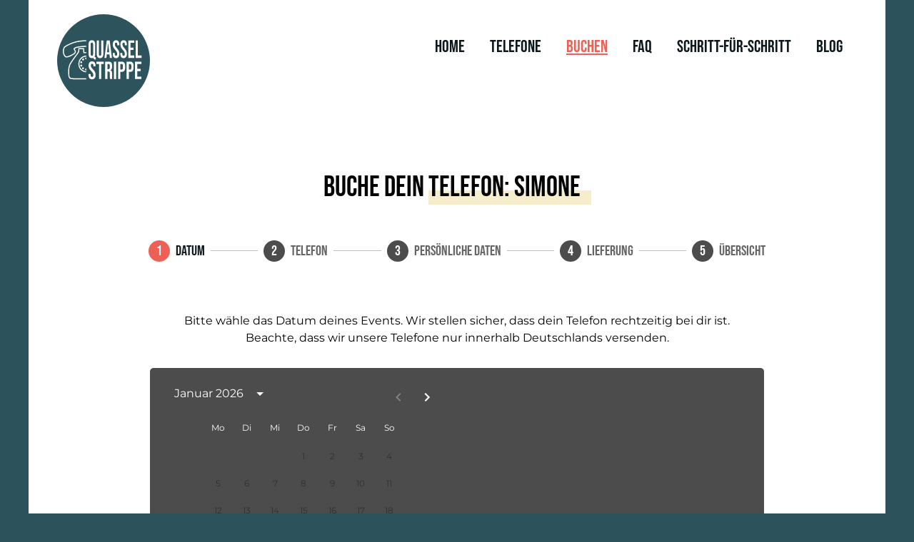

--- FILE ---
content_type: text/html
request_url: https://quassel-strippe.com/Telefon-buchen/Simone
body_size: 10979
content:
<!DOCTYPE html><html lang="de"><head><meta charSet="utf-8"/><base href="/"/><link rel="icon" href="/icons/favicon.ico" sizes="32x32"/><link rel="icon" href="/icons/favicon.svg" type="image/svg+xml"/><meta name="viewport" content="width=device-width, initial-scale=1"/><meta name="theme-color" content="#000000"/><link rel="apple-touch-icon" href="%PUBLIC_URL%/apple-touch-icon-180x180.png"/><meta property="og:type" content="website"/><meta property="og:image" content="https://quassel-strippe.com/images/opengraph/Ablauf_04_Feier_quer.jpg"/><meta property="og:description" content="Quasselstrippe. Dein Audio-Gästebuch. Wir bieten Audio-Gästebücher für jedes Event. Behalte deine Feier lange in Erinnerung mit persönlichen Nachrichten deiner Gäste."/><meta property="og:locale" content="de_DE"/><link rel="canonical" href="https://quassel-strippe.com/Telefon-buchen/Simone"/><meta property="og:url" content="https://quassel-strippe.com/Telefon-buchen/Simone"/><title>Es kann losgehen! Bestelle deine Quasselstrippe/Simone</title><meta property="og:title" content="Es kann losgehen! Bestelle deine Quasselstrippe/Simone"/><meta property="og:description" content="Ein Audio-Gästebuch von Quasselstrippe zu bestellen ist ganz einfach: Unser Formular führt dich durch alle Schritte."/><meta name="description" content="Ein Audio-Gästebuch von Quasselstrippe zu bestellen ist ganz einfach: Unser Formular führt dich durch alle Schritte."/><meta name="next-head-count" content="17"/><link rel="preload" href="/_next/static/css/26ee7be24b48d82f.css" as="style" crossorigin=""/><link rel="stylesheet" href="/_next/static/css/26ee7be24b48d82f.css" crossorigin="" data-n-g=""/><noscript data-n-css=""></noscript><script defer="" crossorigin="" nomodule="" src="/_next/static/chunks/polyfills-c67a75d1b6f99dc8.js"></script><script src="/_next/static/chunks/webpack-542a6a17be30fbaf.js" defer="" crossorigin=""></script><script src="/_next/static/chunks/framework-10fac88913917d91.js" defer="" crossorigin=""></script><script src="/_next/static/chunks/main-c5544f248a755c4f.js" defer="" crossorigin=""></script><script src="/_next/static/chunks/pages/_app-cdcd9fdd9258e38a.js" defer="" crossorigin=""></script><script src="/_next/static/chunks/75fc9c18-39ce379de0b879f5.js" defer="" crossorigin=""></script><script src="/_next/static/chunks/956-88ce086daacdbd6d.js" defer="" crossorigin=""></script><script src="/_next/static/chunks/308-10ef382666170684.js" defer="" crossorigin=""></script><script src="/_next/static/chunks/958-1b209c4687e01b72.js" defer="" crossorigin=""></script><script src="/_next/static/chunks/102-371295c9afe6d339.js" defer="" crossorigin=""></script><script src="/_next/static/chunks/pages/Telefon-buchen/%5B%5B...phoneNameArr%5D%5D-d32c79b443eb7945.js" defer="" crossorigin=""></script><script src="/_next/static/AjnK1mkWMl521nrimwRQb/_buildManifest.js" defer="" crossorigin=""></script><script src="/_next/static/AjnK1mkWMl521nrimwRQb/_ssgManifest.js" defer="" crossorigin=""></script></head><body><div id="__next"><div class="overallApp"><div><style data-emotion="css 1gdhknp">.css-1gdhknp{margin:auto;max-width:1200px;height:170px;padding-left:0px;}</style><div class="MuiBox-root css-1gdhknp"><div style="position:fixed;width:1200px;height:130px;z-index:10000"><div style="float:left;height:100%;margin-left:40px;margin-top:20px"><style data-emotion="css 2g4hv5">.css-2g4hv5{-webkit-text-decoration:underline;text-decoration:underline;text-decoration-color:rgba(238, 96, 85, 0.4);}.css-2g4hv5:hover{text-decoration-color:inherit;}</style><style data-emotion="css 15r1i29">.css-15r1i29{margin:0;font:inherit;color:#ee6055;-webkit-text-decoration:underline;text-decoration:underline;text-decoration-color:rgba(238, 96, 85, 0.4);}.css-15r1i29:hover{text-decoration-color:inherit;}</style><a class="MuiTypography-root MuiTypography-inherit MuiLink-root MuiLink-underlineAlways css-15r1i29" href="/"><img src="/logos/SVG/logo_01.svg" width="130px" height="130px" alt="Logo von Quasselstrippe" title="Logo von Quasselstrippe" style="transition:width 0.8s, height 0.8s, transform 0.8s;transition-timing-function:ease;transform:rotate(0deg)"/></a></div><div style="float:right;padding-top:50px;padding-right:60px"><style data-emotion="css 1jtrakm">.css-1jtrakm{-webkit-text-decoration:none;text-decoration:none;color:#0d191b;-webkit-text-decoration:inherit;text-decoration:inherit;padding-left:35px;}.css-1jtrakm:hover{-webkit-text-decoration:underline;text-decoration:underline;}</style><style data-emotion="css 1unulvb">.css-1unulvb{margin:0;font-family:Bebas Neue;font-weight:400;padding-bottom:20px;text-align:center;font-size:1.5rem;line-height:1.334;color:#0d191b;-webkit-text-decoration:none;text-decoration:none;color:#0d191b;-webkit-text-decoration:inherit;text-decoration:inherit;padding-left:35px;}.css-1unulvb:hover{-webkit-text-decoration:underline;text-decoration:underline;}</style><a class="MuiTypography-root MuiTypography-h5 MuiLink-root MuiLink-underlineHover css-1unulvb" href="/">Home</a><a class="MuiTypography-root MuiTypography-h5 MuiLink-root MuiLink-underlineHover css-1unulvb" href="/Unsere-Telefone">Telefone</a><style data-emotion="css qxi5ei">.css-qxi5ei{-webkit-text-decoration:none;text-decoration:none;color:#ee6055;-webkit-text-decoration:underline;text-decoration:underline;padding-left:35px;}.css-qxi5ei:hover{-webkit-text-decoration:underline;text-decoration:underline;}</style><style data-emotion="css kzul27">.css-kzul27{margin:0;font-family:Bebas Neue;font-weight:400;padding-bottom:20px;text-align:center;font-size:1.5rem;line-height:1.334;color:#ee6055;-webkit-text-decoration:none;text-decoration:none;color:#ee6055;-webkit-text-decoration:underline;text-decoration:underline;padding-left:35px;}.css-kzul27:hover{-webkit-text-decoration:underline;text-decoration:underline;}</style><a class="MuiTypography-root MuiTypography-h5 MuiLink-root MuiLink-underlineHover css-kzul27" href="/Telefon-buchen">Buchen</a><a class="MuiTypography-root MuiTypography-h5 MuiLink-root MuiLink-underlineHover css-1unulvb" href="/Haeufig-gestellte-Fragen">FAQ</a><a class="MuiTypography-root MuiTypography-h5 MuiLink-root MuiLink-underlineHover css-1unulvb" href="/Wie-funktioniert-Quasselstrippe">Schritt-für-Schritt</a><a class="MuiTypography-root MuiTypography-h5 MuiLink-root MuiLink-underlineHover css-1unulvb" href="/Blog/Alle-Artikel">Blog</a></div></div><div class="forNow" style="position:fixed;width:1200px;height:220px;z-index:500"></div></div><style data-emotion="css i9mr5h">.css-i9mr5h{z-index:1200;margin-top:64px;}</style><style data-emotion="css 1qsxih2">.css-1qsxih2{width:100%;margin-left:auto;box-sizing:border-box;margin-right:auto;display:block;padding-left:16px;padding-right:16px;}@media (min-width:600px){.css-1qsxih2{padding-left:24px;padding-right:24px;}}@media (min-width:1200px){.css-1qsxih2{max-width:1200px;}}</style><div class="MuiContainer-root MuiContainer-maxWidthLg overallContainer css-1qsxih2" style="display:flex;justify-content:center"><style data-emotion="css 1kzh8d">.css-1kzh8d{box-sizing:border-box;display:-webkit-box;display:-webkit-flex;display:-ms-flexbox;display:flex;-webkit-box-flex-wrap:wrap;-webkit-flex-wrap:wrap;-ms-flex-wrap:wrap;flex-wrap:wrap;width:100%;-webkit-flex-direction:row;-ms-flex-direction:row;flex-direction:row;padding:10px;max-width:900px;}</style><div class="MuiGrid-root MuiGrid-container css-1kzh8d"><style data-emotion="css 1t3d6ee">.css-1t3d6ee{box-sizing:border-box;margin:0;-webkit-flex-direction:row;-ms-flex-direction:row;flex-direction:row;-webkit-flex-basis:100%;-ms-flex-preferred-size:100%;flex-basis:100%;-webkit-box-flex:0;-webkit-flex-grow:0;-ms-flex-positive:0;flex-grow:0;max-width:100%;padding:10px;}@media (min-width:600px){.css-1t3d6ee{-webkit-flex-basis:100%;-ms-flex-preferred-size:100%;flex-basis:100%;-webkit-box-flex:0;-webkit-flex-grow:0;-ms-flex-positive:0;flex-grow:0;max-width:100%;}}@media (min-width:900px){.css-1t3d6ee{-webkit-flex-basis:100%;-ms-flex-preferred-size:100%;flex-basis:100%;-webkit-box-flex:0;-webkit-flex-grow:0;-ms-flex-positive:0;flex-grow:0;max-width:100%;}}@media (min-width:1200px){.css-1t3d6ee{-webkit-flex-basis:100%;-ms-flex-preferred-size:100%;flex-basis:100%;-webkit-box-flex:0;-webkit-flex-grow:0;-ms-flex-positive:0;flex-grow:0;max-width:100%;}}@media (min-width:1536px){.css-1t3d6ee{-webkit-flex-basis:100%;-ms-flex-preferred-size:100%;flex-basis:100%;-webkit-box-flex:0;-webkit-flex-grow:0;-ms-flex-positive:0;flex-grow:0;max-width:100%;}}</style><div class="MuiGrid-root MuiGrid-item MuiGrid-grid-xs-12 MuiGrid-grid-md-12 css-1t3d6ee"><style data-emotion="css gycuyn">.css-gycuyn{margin:0;font-family:Bebas Neue;font-weight:400;padding-bottom:20px;text-align:center;font-size:2.5em;line-height:1.167;padding-top:30px;}</style><h1 class="MuiTypography-root MuiTypography-h3 css-gycuyn">Buche dein <span class="withBackground2">Telefon<!-- -->: Simone</span></h1></div><style data-emotion="css 6cfy1v">.css-6cfy1v{box-sizing:border-box;margin:0;-webkit-flex-direction:row;-ms-flex-direction:row;flex-direction:row;-webkit-flex-basis:100%;-ms-flex-preferred-size:100%;flex-basis:100%;-webkit-box-flex:0;-webkit-flex-grow:0;-ms-flex-positive:0;flex-grow:0;max-width:100%;padding:10px;padding:0px;}@media (min-width:600px){.css-6cfy1v{-webkit-flex-basis:100%;-ms-flex-preferred-size:100%;flex-basis:100%;-webkit-box-flex:0;-webkit-flex-grow:0;-ms-flex-positive:0;flex-grow:0;max-width:100%;}}@media (min-width:900px){.css-6cfy1v{-webkit-flex-basis:100%;-ms-flex-preferred-size:100%;flex-basis:100%;-webkit-box-flex:0;-webkit-flex-grow:0;-ms-flex-positive:0;flex-grow:0;max-width:100%;}}@media (min-width:1200px){.css-6cfy1v{-webkit-flex-basis:100%;-ms-flex-preferred-size:100%;flex-basis:100%;-webkit-box-flex:0;-webkit-flex-grow:0;-ms-flex-positive:0;flex-grow:0;max-width:100%;}}@media (min-width:1536px){.css-6cfy1v{-webkit-flex-basis:100%;-ms-flex-preferred-size:100%;flex-basis:100%;-webkit-box-flex:0;-webkit-flex-grow:0;-ms-flex-positive:0;flex-grow:0;max-width:100%;}}</style><div class="MuiGrid-root MuiGrid-item MuiGrid-grid-xs-12 MuiGrid-grid-md-12 css-6cfy1v"><style data-emotion="css 8atqhb">.css-8atqhb{width:100%;}</style><div class="MuiBox-root css-8atqhb"><style data-emotion="css 1niq7we">.css-1niq7we{display:-webkit-box;display:-webkit-flex;display:-ms-flexbox;display:flex;-webkit-flex-direction:row;-ms-flex-direction:row;flex-direction:row;-webkit-align-items:center;-webkit-box-align:center;-ms-flex-align:center;align-items:center;text-align:left;}</style><div class="MuiStepper-root MuiStepper-horizontal css-1niq7we"><style data-emotion="css mro3c9">.css-mro3c9{padding-left:8px;padding-right:8px;}</style><h2 class="MuiStep-root MuiStep-horizontal css-mro3c9"><style data-emotion="css 1abj2s5">.css-1abj2s5{display:-webkit-box;display:-webkit-flex;display:-ms-flexbox;display:flex;-webkit-align-items:center;-webkit-box-align:center;-ms-flex-align:center;align-items:center;}.css-1abj2s5.MuiStepLabel-alternativeLabel{-webkit-flex-direction:column;-ms-flex-direction:column;flex-direction:column;}.css-1abj2s5.Mui-disabled{cursor:default;}</style><span class="MuiStepLabel-root MuiStepLabel-horizontal css-1abj2s5"><style data-emotion="css a5nipc">.css-a5nipc{-webkit-flex-shrink:0;-ms-flex-negative:0;flex-shrink:0;display:-webkit-box;display:-webkit-flex;display:-ms-flexbox;display:flex;padding-right:8px;}.css-a5nipc.MuiStepLabel-alternativeLabel{padding-right:0;}</style><span class="MuiStepLabel-iconContainer Mui-active css-a5nipc"><div style="display:flex;align-items:center;justify-content:center;width:30px;height:30px;background-color:#ee6055;color:#fff;border-radius:100px"><style data-emotion="css 1b7wb4i">.css-1b7wb4i{margin:0;font-family:Bebas Neue;font-weight:400;padding-bottom:20px;text-align:center;font-size:1.25rem;line-height:1.6;padding:0px;}</style><h4 class="MuiTypography-root MuiTypography-h6 css-1b7wb4i">1</h4></div></span><style data-emotion="css h2cmlr">.css-h2cmlr{width:100%;color:rgba(0, 0, 0, 0.6);}.css-h2cmlr.MuiStepLabel-alternativeLabel{text-align:center;}</style><span class="MuiStepLabel-labelContainer css-h2cmlr"><style data-emotion="css 1m6aprs">.css-1m6aprs{font-family:"Montserrat-Regular","Helvetica","Arial",sans-serif;font-weight:400;font-size:0.875rem;line-height:1.43;display:block;-webkit-transition:color 150ms cubic-bezier(0.4, 0, 0.2, 1) 0ms;transition:color 150ms cubic-bezier(0.4, 0, 0.2, 1) 0ms;}.css-1m6aprs.Mui-active{color:#0d191b;font-weight:500;}.css-1m6aprs.Mui-completed{color:#0d191b;font-weight:500;}.css-1m6aprs.MuiStepLabel-alternativeLabel{margin-top:16px;}.css-1m6aprs.Mui-error{color:#d32f2f;}</style><span class="MuiStepLabel-label Mui-active css-1m6aprs"><style data-emotion="css o8vvw">.css-o8vvw{margin:0;font-family:Bebas Neue;font-weight:400;padding-bottom:20px;text-align:left;font-size:1.25rem;line-height:1.6;padding-bottom:0px;}</style><h4 class="MuiTypography-root MuiTypography-h6 MuiTypography-alignLeft css-o8vvw">Datum</h4></span></span></span></h2><style data-emotion="css 11qjisw">.css-11qjisw{-webkit-flex:1 1 auto;-ms-flex:1 1 auto;flex:1 1 auto;}</style><div class="MuiStepConnector-root MuiStepConnector-horizontal Mui-disabled css-11qjisw"><style data-emotion="css 95m0ql">.css-95m0ql{display:block;border-color:#bdbdbd;border-top-style:solid;border-top-width:1px;}</style><span class="MuiStepConnector-line MuiStepConnector-lineHorizontal css-95m0ql"></span></div><h2 class="MuiStep-root MuiStep-horizontal css-mro3c9"><span class="MuiStepLabel-root MuiStepLabel-horizontal Mui-disabled css-1abj2s5"><span class="MuiStepLabel-iconContainer Mui-disabled css-a5nipc"><div style="display:flex;align-items:center;justify-content:center;width:30px;height:30px;background-color:rgba(0, 0, 0, 0.7);border-radius:100px"><style data-emotion="css whjtaz">.css-whjtaz{margin:0;font-family:Bebas Neue;font-weight:400;padding-bottom:20px;text-align:center;font-size:1.25rem;line-height:1.6;color:white;padding:0px;}</style><h4 class="MuiTypography-root MuiTypography-h6 css-whjtaz">2</h4></div></span><span class="MuiStepLabel-labelContainer css-h2cmlr"><span class="MuiStepLabel-label Mui-disabled css-1m6aprs"><h4 class="MuiTypography-root MuiTypography-h6 MuiTypography-alignLeft css-o8vvw">Telefon</h4></span></span></span></h2><div class="MuiStepConnector-root MuiStepConnector-horizontal Mui-disabled css-11qjisw"><span class="MuiStepConnector-line MuiStepConnector-lineHorizontal css-95m0ql"></span></div><h2 class="MuiStep-root MuiStep-horizontal css-mro3c9"><span class="MuiStepLabel-root MuiStepLabel-horizontal Mui-disabled css-1abj2s5"><span class="MuiStepLabel-iconContainer Mui-disabled css-a5nipc"><div style="display:flex;align-items:center;justify-content:center;width:30px;height:30px;background-color:rgba(0, 0, 0, 0.7);border-radius:100px"><h4 class="MuiTypography-root MuiTypography-h6 css-whjtaz">3</h4></div></span><span class="MuiStepLabel-labelContainer css-h2cmlr"><span class="MuiStepLabel-label Mui-disabled css-1m6aprs"><h4 class="MuiTypography-root MuiTypography-h6 MuiTypography-alignLeft css-o8vvw">Persönliche Daten</h4></span></span></span></h2><div class="MuiStepConnector-root MuiStepConnector-horizontal Mui-disabled css-11qjisw"><span class="MuiStepConnector-line MuiStepConnector-lineHorizontal css-95m0ql"></span></div><h2 class="MuiStep-root MuiStep-horizontal css-mro3c9"><span class="MuiStepLabel-root MuiStepLabel-horizontal Mui-disabled css-1abj2s5"><span class="MuiStepLabel-iconContainer Mui-disabled css-a5nipc"><div style="display:flex;align-items:center;justify-content:center;width:30px;height:30px;background-color:rgba(0, 0, 0, 0.7);border-radius:100px"><h4 class="MuiTypography-root MuiTypography-h6 css-whjtaz">4</h4></div></span><span class="MuiStepLabel-labelContainer css-h2cmlr"><span class="MuiStepLabel-label Mui-disabled css-1m6aprs"><h4 class="MuiTypography-root MuiTypography-h6 MuiTypography-alignLeft css-o8vvw">Lieferung</h4></span></span></span></h2><div class="MuiStepConnector-root MuiStepConnector-horizontal Mui-disabled css-11qjisw"><span class="MuiStepConnector-line MuiStepConnector-lineHorizontal css-95m0ql"></span></div><h2 class="MuiStep-root MuiStep-horizontal css-mro3c9"><span class="MuiStepLabel-root MuiStepLabel-horizontal Mui-disabled css-1abj2s5"><span class="MuiStepLabel-iconContainer Mui-disabled css-a5nipc"><div style="display:flex;align-items:center;justify-content:center;width:30px;height:30px;background-color:rgba(0, 0, 0, 0.7);border-radius:100px"><h4 class="MuiTypography-root MuiTypography-h6 css-whjtaz">5</h4></div></span><span class="MuiStepLabel-labelContainer css-h2cmlr"><span class="MuiStepLabel-label Mui-disabled css-1m6aprs"><h4 class="MuiTypography-root MuiTypography-h6 MuiTypography-alignLeft css-o8vvw">Übersicht</h4></span></span></span></h2></div><style data-emotion="css pxpt32">.css-pxpt32{padding-top:40px;}</style><div class="MuiBox-root css-pxpt32"><style data-emotion="css e0feva">.css-e0feva{box-sizing:border-box;display:-webkit-box;display:-webkit-flex;display:-ms-flexbox;display:flex;-webkit-box-flex-wrap:wrap;-webkit-flex-wrap:wrap;-ms-flex-wrap:wrap;flex-wrap:wrap;width:100%;-webkit-flex-direction:row;-ms-flex-direction:row;flex-direction:row;padding:10px;-webkit-box-pack:space-around;-ms-flex-pack:space-around;-webkit-justify-content:space-around;justify-content:space-around;}</style><div class="MuiGrid-root MuiGrid-container css-e0feva" style="padding:0"><div class="MuiGrid-root MuiGrid-item MuiGrid-grid-xs-12 MuiGrid-grid-md-12 css-1t3d6ee"><style data-emotion="css k4mnpf">.css-k4mnpf{margin:0;padding-bottom:10px;text-align:center;font-family:"Montserrat-Regular","Helvetica","Arial",sans-serif;font-weight:400;font-size:1rem;line-height:1.5;}</style><p class="MuiTypography-root MuiTypography-body1 MuiTypography-alignCenter css-k4mnpf">Bitte wähle das Datum deines Events. Wir stellen sicher, dass dein Telefon rechtzeitig bei dir ist. <br/>Beachte, dass wir unsere Telefone nur innerhalb Deutschlands versenden.</p></div><style data-emotion="css 1brxhjh">.css-1brxhjh{box-sizing:border-box;margin:0;-webkit-flex-direction:row;-ms-flex-direction:row;flex-direction:row;-webkit-flex-basis:100%;-ms-flex-preferred-size:100%;flex-basis:100%;-webkit-box-flex:0;-webkit-flex-grow:0;-ms-flex-positive:0;flex-grow:0;max-width:100%;padding:10px;}@media (min-width:600px){.css-1brxhjh{-webkit-flex-basis:100%;-ms-flex-preferred-size:100%;flex-basis:100%;-webkit-box-flex:0;-webkit-flex-grow:0;-ms-flex-positive:0;flex-grow:0;max-width:100%;}}@media (min-width:900px){.css-1brxhjh{-webkit-flex-basis:100%;-ms-flex-preferred-size:100%;flex-basis:100%;-webkit-box-flex:0;-webkit-flex-grow:0;-ms-flex-positive:0;flex-grow:0;max-width:100%;}}@media (min-width:1200px){.css-1brxhjh{-webkit-flex-basis:100%;-ms-flex-preferred-size:100%;flex-basis:100%;-webkit-box-flex:0;-webkit-flex-grow:0;-ms-flex-positive:0;flex-grow:0;max-width:100%;}}@media (min-width:1536px){.css-1brxhjh{-webkit-flex-basis:100%;-ms-flex-preferred-size:100%;flex-basis:100%;-webkit-box-flex:0;-webkit-flex-grow:0;-ms-flex-positive:0;flex-grow:0;max-width:100%;}}</style><div class="MuiGrid-root MuiGrid-item MuiGrid-grid-xs-12 MuiGrid-grid-md-12 MuiGrid-grid-lg-12 css-1brxhjh"><div class="MuiBox-root css-0" style="background-color:rgba(0, 0, 0, 0.7);border-radius:5px;display:flex"><style data-emotion="css 1rwirge">.css-1rwirge{box-sizing:border-box;display:-webkit-box;display:-webkit-flex;display:-ms-flexbox;display:flex;-webkit-box-flex-wrap:wrap;-webkit-flex-wrap:wrap;-ms-flex-wrap:wrap;flex-wrap:wrap;width:100%;-webkit-flex-direction:row;-ms-flex-direction:row;flex-direction:row;padding:10px;}</style><div class="MuiGrid-root MuiGrid-container css-1rwirge" style="padding:0"><style data-emotion="css zhwzut">.css-zhwzut{box-sizing:border-box;margin:0;-webkit-flex-direction:row;-ms-flex-direction:row;flex-direction:row;-webkit-flex-basis:100%;-ms-flex-preferred-size:100%;flex-basis:100%;-webkit-box-flex:0;-webkit-flex-grow:0;-ms-flex-positive:0;flex-grow:0;max-width:100%;padding:10px;-webkit-box-pack:center;-ms-flex-pack:center;-webkit-justify-content:center;justify-content:center;}@media (min-width:600px){.css-zhwzut{-webkit-flex-basis:100%;-ms-flex-preferred-size:100%;flex-basis:100%;-webkit-box-flex:0;-webkit-flex-grow:0;-ms-flex-positive:0;flex-grow:0;max-width:100%;}}@media (min-width:900px){.css-zhwzut{-webkit-flex-basis:50%;-ms-flex-preferred-size:50%;flex-basis:50%;-webkit-box-flex:0;-webkit-flex-grow:0;-ms-flex-positive:0;flex-grow:0;max-width:50%;}}@media (min-width:1200px){.css-zhwzut{-webkit-flex-basis:50%;-ms-flex-preferred-size:50%;flex-basis:50%;-webkit-box-flex:0;-webkit-flex-grow:0;-ms-flex-positive:0;flex-grow:0;max-width:50%;}}@media (min-width:1536px){.css-zhwzut{-webkit-flex-basis:50%;-ms-flex-preferred-size:50%;flex-basis:50%;-webkit-box-flex:0;-webkit-flex-grow:0;-ms-flex-positive:0;flex-grow:0;max-width:50%;}}</style><div class="MuiGrid-root MuiGrid-item MuiGrid-grid-xs-12 MuiGrid-grid-md-6 css-zhwzut"><style data-emotion="css lhl5tx">.css-lhl5tx{overflow:hidden;width:320px;max-height:334px;display:-webkit-box;display:-webkit-flex;display:-ms-flexbox;display:flex;-webkit-flex-direction:column;-ms-flex-direction:column;flex-direction:column;margin:0 auto;display:-webkit-box;display:-webkit-flex;display:-ms-flexbox;display:flex;-webkit-flex-direction:column;-ms-flex-direction:column;flex-direction:column;height:334px;height:330px;color:white;background:none;width:auto;}.css-lhl5tx .MuiDayCalendar-weekDayLabel{color:white;}.css-lhl5tx .MuiPickersDay-root{color:white;}.css-lhl5tx .MuiPickersDay-root.Mui-disabled{color:rgba(255, 255, 255, 0.5);}.css-lhl5tx .MuiPickersDay-today{border:1px solid rgba(255, 255, 255, 0.3);}.css-lhl5tx .MuiPickersArrowSwitcher-button{color:white;}.css-lhl5tx .MuiPickersArrowSwitcher-button.Mui-disabled{color:rgba(255, 255, 255, 0.3);}.css-lhl5tx .MuiPickersCalendarHeader-switchViewIcon{fill:white;}</style><div class="MuiDateCalendar-root css-lhl5tx"><style data-emotion="css 1dozdou">.css-1dozdou{display:-webkit-box;display:-webkit-flex;display:-ms-flexbox;display:flex;-webkit-align-items:center;-webkit-box-align:center;-ms-flex-align:center;align-items:center;margin-top:16px;margin-bottom:8px;padding-left:24px;padding-right:12px;max-height:30px;min-height:30px;}</style><div class="MuiPickersCalendarHeader-root css-1dozdou"><style data-emotion="css 104k736">.css-104k736{display:-webkit-box;display:-webkit-flex;display:-ms-flexbox;display:flex;overflow:hidden;-webkit-align-items:center;-webkit-box-align:center;-ms-flex-align:center;align-items:center;cursor:pointer;margin-right:auto;padding-bottom:10px;text-align:center;font-family:"Montserrat-Regular","Helvetica","Arial",sans-serif;font-weight:500;font-size:1rem;line-height:1.5;}</style><div role="presentation" aria-live="polite" class="MuiPickersCalendarHeader-labelContainer css-104k736"><style data-emotion="css 1bx5ylf">.css-1bx5ylf{display:block;position:relative;}</style><div class="MuiPickersFadeTransitionGroup-root css-1bx5ylf"><style data-emotion="css 1v994a0">.css-1v994a0{margin-right:6px;}</style><div id=":Rjalalqj6:-grid-label" class="MuiPickersCalendarHeader-label css-1v994a0" style="opacity:1">November 2025</div></div><style data-emotion="css 1po99kh">.css-1po99kh{margin-right:auto;}</style><style data-emotion="css osv0yb">.css-osv0yb{text-align:center;-webkit-flex:0 0 auto;-ms-flex:0 0 auto;flex:0 0 auto;font-size:1.5rem;padding:8px;border-radius:50%;overflow:visible;color:rgba(0, 0, 0, 0.54);-webkit-transition:background-color 150ms cubic-bezier(0.4, 0, 0.2, 1) 0ms;transition:background-color 150ms cubic-bezier(0.4, 0, 0.2, 1) 0ms;padding:5px;font-size:1.125rem;margin-right:auto;}.css-osv0yb:hover{background-color:rgba(0, 0, 0, 0.04);}@media (hover: none){.css-osv0yb:hover{background-color:transparent;}}.css-osv0yb.Mui-disabled{background-color:transparent;color:rgba(0, 0, 0, 0.26);}</style><style data-emotion="css 1wjkg3">.css-1wjkg3{display:-webkit-inline-box;display:-webkit-inline-flex;display:-ms-inline-flexbox;display:inline-flex;-webkit-align-items:center;-webkit-box-align:center;-ms-flex-align:center;align-items:center;-webkit-box-pack:center;-ms-flex-pack:center;-webkit-justify-content:center;justify-content:center;position:relative;box-sizing:border-box;-webkit-tap-highlight-color:transparent;background-color:transparent;outline:0;border:0;margin:0;border-radius:0;padding:0;cursor:pointer;-webkit-user-select:none;-moz-user-select:none;-ms-user-select:none;user-select:none;vertical-align:middle;-moz-appearance:none;-webkit-appearance:none;-webkit-text-decoration:none;text-decoration:none;color:inherit;text-align:center;-webkit-flex:0 0 auto;-ms-flex:0 0 auto;flex:0 0 auto;font-size:1.5rem;padding:8px;border-radius:50%;overflow:visible;color:rgba(0, 0, 0, 0.54);-webkit-transition:background-color 150ms cubic-bezier(0.4, 0, 0.2, 1) 0ms;transition:background-color 150ms cubic-bezier(0.4, 0, 0.2, 1) 0ms;padding:5px;font-size:1.125rem;margin-right:auto;}.css-1wjkg3::-moz-focus-inner{border-style:none;}.css-1wjkg3.Mui-disabled{pointer-events:none;cursor:default;}@media print{.css-1wjkg3{-webkit-print-color-adjust:exact;color-adjust:exact;}}.css-1wjkg3:hover{background-color:rgba(0, 0, 0, 0.04);}@media (hover: none){.css-1wjkg3:hover{background-color:transparent;}}.css-1wjkg3.Mui-disabled{background-color:transparent;color:rgba(0, 0, 0, 0.26);}</style><button class="MuiButtonBase-root MuiIconButton-root MuiIconButton-sizeSmall MuiPickersCalendarHeader-switchViewButton css-1wjkg3" tabindex="0" type="button" aria-label="calendar view is open, switch to year view"><style data-emotion="css 7cg4rv">.css-7cg4rv{will-change:transform;-webkit-transition:-webkit-transform 300ms cubic-bezier(0.4, 0, 0.2, 1) 0ms;transition:transform 300ms cubic-bezier(0.4, 0, 0.2, 1) 0ms;-webkit-transform:rotate(0deg);-moz-transform:rotate(0deg);-ms-transform:rotate(0deg);transform:rotate(0deg);}</style><style data-emotion="css sldnni">.css-sldnni{-webkit-user-select:none;-moz-user-select:none;-ms-user-select:none;user-select:none;width:1em;height:1em;display:inline-block;fill:currentColor;-webkit-flex-shrink:0;-ms-flex-negative:0;flex-shrink:0;-webkit-transition:fill 200ms cubic-bezier(0.4, 0, 0.2, 1) 0ms;transition:fill 200ms cubic-bezier(0.4, 0, 0.2, 1) 0ms;font-size:1.5rem;will-change:transform;-webkit-transition:-webkit-transform 300ms cubic-bezier(0.4, 0, 0.2, 1) 0ms;transition:transform 300ms cubic-bezier(0.4, 0, 0.2, 1) 0ms;-webkit-transform:rotate(0deg);-moz-transform:rotate(0deg);-ms-transform:rotate(0deg);transform:rotate(0deg);}</style><svg class="MuiSvgIcon-root MuiSvgIcon-fontSizeMedium MuiPickersCalendarHeader-switchViewIcon css-sldnni" focusable="false" aria-hidden="true" viewBox="0 0 24 24" data-testid="ArrowDropDownIcon"><path d="M7 10l5 5 5-5z"></path></svg></button></div><style data-emotion="css k008qs">.css-k008qs{display:-webkit-box;display:-webkit-flex;display:-ms-flexbox;display:flex;}</style><div class="MuiPickersArrowSwitcher-root css-k008qs" style="opacity:0"><style data-emotion="css sje7r7">.css-sje7r7{text-align:center;-webkit-flex:0 0 auto;-ms-flex:0 0 auto;flex:0 0 auto;font-size:1.5rem;padding:8px;border-radius:50%;overflow:visible;color:rgba(0, 0, 0, 0.54);-webkit-transition:background-color 150ms cubic-bezier(0.4, 0, 0.2, 1) 0ms;transition:background-color 150ms cubic-bezier(0.4, 0, 0.2, 1) 0ms;margin-right:-12px;}.css-sje7r7:hover{background-color:rgba(0, 0, 0, 0.04);}@media (hover: none){.css-sje7r7:hover{background-color:transparent;}}.css-sje7r7.Mui-disabled{background-color:transparent;color:rgba(0, 0, 0, 0.26);}</style><style data-emotion="css 11wxb">.css-11wxb{display:-webkit-inline-box;display:-webkit-inline-flex;display:-ms-inline-flexbox;display:inline-flex;-webkit-align-items:center;-webkit-box-align:center;-ms-flex-align:center;align-items:center;-webkit-box-pack:center;-ms-flex-pack:center;-webkit-justify-content:center;justify-content:center;position:relative;box-sizing:border-box;-webkit-tap-highlight-color:transparent;background-color:transparent;outline:0;border:0;margin:0;border-radius:0;padding:0;cursor:pointer;-webkit-user-select:none;-moz-user-select:none;-ms-user-select:none;user-select:none;vertical-align:middle;-moz-appearance:none;-webkit-appearance:none;-webkit-text-decoration:none;text-decoration:none;color:inherit;text-align:center;-webkit-flex:0 0 auto;-ms-flex:0 0 auto;flex:0 0 auto;font-size:1.5rem;padding:8px;border-radius:50%;overflow:visible;color:rgba(0, 0, 0, 0.54);-webkit-transition:background-color 150ms cubic-bezier(0.4, 0, 0.2, 1) 0ms;transition:background-color 150ms cubic-bezier(0.4, 0, 0.2, 1) 0ms;margin-right:-12px;}.css-11wxb::-moz-focus-inner{border-style:none;}.css-11wxb.Mui-disabled{pointer-events:none;cursor:default;}@media print{.css-11wxb{-webkit-print-color-adjust:exact;color-adjust:exact;}}.css-11wxb:hover{background-color:rgba(0, 0, 0, 0.04);}@media (hover: none){.css-11wxb:hover{background-color:transparent;}}.css-11wxb.Mui-disabled{background-color:transparent;color:rgba(0, 0, 0, 0.26);}</style><button class="MuiButtonBase-root Mui-disabled MuiIconButton-root Mui-disabled MuiIconButton-edgeEnd MuiIconButton-sizeMedium MuiPickersArrowSwitcher-button css-11wxb" tabindex="-1" type="button" disabled="" title="Previous month" aria-label="Previous month"><style data-emotion="css 1cw4hi4">.css-1cw4hi4{-webkit-user-select:none;-moz-user-select:none;-ms-user-select:none;user-select:none;width:1em;height:1em;display:inline-block;fill:currentColor;-webkit-flex-shrink:0;-ms-flex-negative:0;flex-shrink:0;-webkit-transition:fill 200ms cubic-bezier(0.4, 0, 0.2, 1) 0ms;transition:fill 200ms cubic-bezier(0.4, 0, 0.2, 1) 0ms;font-size:inherit;}</style><svg class="MuiSvgIcon-root MuiSvgIcon-fontSizeInherit css-1cw4hi4" focusable="false" aria-hidden="true" viewBox="0 0 24 24" data-testid="ArrowLeftIcon"><path d="M15.41 16.59L10.83 12l4.58-4.59L14 6l-6 6 6 6 1.41-1.41z"></path></svg></button><style data-emotion="css 18puooo">.css-18puooo{width:24px;}</style><div class="MuiPickersArrowSwitcher-spacer css-18puooo"></div><style data-emotion="css 5dwl48">.css-5dwl48{text-align:center;-webkit-flex:0 0 auto;-ms-flex:0 0 auto;flex:0 0 auto;font-size:1.5rem;padding:8px;border-radius:50%;overflow:visible;color:rgba(0, 0, 0, 0.54);-webkit-transition:background-color 150ms cubic-bezier(0.4, 0, 0.2, 1) 0ms;transition:background-color 150ms cubic-bezier(0.4, 0, 0.2, 1) 0ms;margin-left:-12px;}.css-5dwl48:hover{background-color:rgba(0, 0, 0, 0.04);}@media (hover: none){.css-5dwl48:hover{background-color:transparent;}}.css-5dwl48.Mui-disabled{background-color:transparent;color:rgba(0, 0, 0, 0.26);}</style><style data-emotion="css 1fklenr">.css-1fklenr{display:-webkit-inline-box;display:-webkit-inline-flex;display:-ms-inline-flexbox;display:inline-flex;-webkit-align-items:center;-webkit-box-align:center;-ms-flex-align:center;align-items:center;-webkit-box-pack:center;-ms-flex-pack:center;-webkit-justify-content:center;justify-content:center;position:relative;box-sizing:border-box;-webkit-tap-highlight-color:transparent;background-color:transparent;outline:0;border:0;margin:0;border-radius:0;padding:0;cursor:pointer;-webkit-user-select:none;-moz-user-select:none;-ms-user-select:none;user-select:none;vertical-align:middle;-moz-appearance:none;-webkit-appearance:none;-webkit-text-decoration:none;text-decoration:none;color:inherit;text-align:center;-webkit-flex:0 0 auto;-ms-flex:0 0 auto;flex:0 0 auto;font-size:1.5rem;padding:8px;border-radius:50%;overflow:visible;color:rgba(0, 0, 0, 0.54);-webkit-transition:background-color 150ms cubic-bezier(0.4, 0, 0.2, 1) 0ms;transition:background-color 150ms cubic-bezier(0.4, 0, 0.2, 1) 0ms;margin-left:-12px;}.css-1fklenr::-moz-focus-inner{border-style:none;}.css-1fklenr.Mui-disabled{pointer-events:none;cursor:default;}@media print{.css-1fklenr{-webkit-print-color-adjust:exact;color-adjust:exact;}}.css-1fklenr:hover{background-color:rgba(0, 0, 0, 0.04);}@media (hover: none){.css-1fklenr:hover{background-color:transparent;}}.css-1fklenr.Mui-disabled{background-color:transparent;color:rgba(0, 0, 0, 0.26);}</style><button class="MuiButtonBase-root MuiIconButton-root MuiIconButton-edgeStart MuiIconButton-sizeMedium MuiPickersArrowSwitcher-button css-1fklenr" tabindex="0" type="button" title="Next month" aria-label="Next month"><svg class="MuiSvgIcon-root MuiSvgIcon-fontSizeInherit css-1cw4hi4" focusable="false" aria-hidden="true" viewBox="0 0 24 24" data-testid="ArrowRightIcon"><path d="M8.59 16.59L13.17 12 8.59 7.41 10 6l6 6-6 6-1.41-1.41z"></path></svg></button></div></div><style data-emotion="css 1h73gvd">.css-1h73gvd{display:block;position:relative;}</style><div class="MuiPickersFadeTransitionGroup-root MuiDateCalendar-viewTransitionContainer css-1h73gvd"><div style="opacity:1"><div role="grid" aria-labelledby=":Rjalalqj6:-grid-label" class="MuiDayCalendar-root css-0"><style data-emotion="css 1n2mv2k">.css-1n2mv2k{display:-webkit-box;display:-webkit-flex;display:-ms-flexbox;display:flex;-webkit-box-pack:center;-ms-flex-pack:center;-webkit-justify-content:center;justify-content:center;-webkit-align-items:center;-webkit-box-align:center;-ms-flex-align:center;align-items:center;}</style><div role="row" class="MuiDayCalendar-header css-1n2mv2k"><style data-emotion="css 19dms39">.css-19dms39{width:36px;height:40px;margin:0 2px;text-align:center;display:-webkit-box;display:-webkit-flex;display:-ms-flexbox;display:flex;-webkit-box-pack:center;-ms-flex-pack:center;-webkit-justify-content:center;justify-content:center;-webkit-align-items:center;-webkit-box-align:center;-ms-flex-align:center;align-items:center;color:rgba(0, 0, 0, 0.6);}</style><style data-emotion="css 9r3ua2">.css-9r3ua2{margin:0;font-family:"Montserrat-Regular","Helvetica","Arial",sans-serif;font-weight:400;font-size:0.75rem;line-height:1.66;width:36px;height:40px;margin:0 2px;text-align:center;display:-webkit-box;display:-webkit-flex;display:-ms-flexbox;display:flex;-webkit-box-pack:center;-ms-flex-pack:center;-webkit-justify-content:center;justify-content:center;-webkit-align-items:center;-webkit-box-align:center;-ms-flex-align:center;align-items:center;color:rgba(0, 0, 0, 0.6);}</style><span class="MuiTypography-root MuiTypography-caption MuiDayCalendar-weekDayLabel css-9r3ua2" role="columnheader" aria-label="Montag">Mo</span><span class="MuiTypography-root MuiTypography-caption MuiDayCalendar-weekDayLabel css-9r3ua2" role="columnheader" aria-label="Dienstag">Di</span><span class="MuiTypography-root MuiTypography-caption MuiDayCalendar-weekDayLabel css-9r3ua2" role="columnheader" aria-label="Mittwoch">Mi</span><span class="MuiTypography-root MuiTypography-caption MuiDayCalendar-weekDayLabel css-9r3ua2" role="columnheader" aria-label="Donnerstag">Do</span><span class="MuiTypography-root MuiTypography-caption MuiDayCalendar-weekDayLabel css-9r3ua2" role="columnheader" aria-label="Freitag">Fr</span><span class="MuiTypography-root MuiTypography-caption MuiDayCalendar-weekDayLabel css-9r3ua2" role="columnheader" aria-label="Samstag">Sa</span><span class="MuiTypography-root MuiTypography-caption MuiDayCalendar-weekDayLabel css-9r3ua2" role="columnheader" aria-label="Sonntag">So</span></div><style data-emotion="css 1h8fkga">.css-1h8fkga{min-height:240px;}</style><style data-emotion="css 1xuxf2l">.css-1xuxf2l{display:block;position:relative;overflow-x:hidden;min-height:240px;}.css-1xuxf2l>*{position:absolute;top:0;right:0;left:0;}.css-1xuxf2l .MuiPickersSlideTransition-slideEnter-left{will-change:transform;-webkit-transform:translate(100%);-moz-transform:translate(100%);-ms-transform:translate(100%);transform:translate(100%);z-index:1;}.css-1xuxf2l .MuiPickersSlideTransition-slideEnter-right{will-change:transform;-webkit-transform:translate(-100%);-moz-transform:translate(-100%);-ms-transform:translate(-100%);transform:translate(-100%);z-index:1;}.css-1xuxf2l .MuiPickersSlideTransition-slideEnterActive{-webkit-transform:translate(0%);-moz-transform:translate(0%);-ms-transform:translate(0%);transform:translate(0%);-webkit-transition:-webkit-transform 375ms cubic-bezier(0.35, 0.8, 0.4, 1) 0ms;transition:transform 375ms cubic-bezier(0.35, 0.8, 0.4, 1) 0ms;}.css-1xuxf2l .MuiPickersSlideTransition-slideExit{-webkit-transform:translate(0%);-moz-transform:translate(0%);-ms-transform:translate(0%);transform:translate(0%);}.css-1xuxf2l .MuiPickersSlideTransition-slideExitActiveLeft-left{will-change:transform;-webkit-transform:translate(-100%);-moz-transform:translate(-100%);-ms-transform:translate(-100%);transform:translate(-100%);-webkit-transition:-webkit-transform 375ms cubic-bezier(0.35, 0.8, 0.4, 1) 0ms;transition:transform 375ms cubic-bezier(0.35, 0.8, 0.4, 1) 0ms;z-index:0;}.css-1xuxf2l .MuiPickersSlideTransition-slideExitActiveLeft-right{will-change:transform;-webkit-transform:translate(100%);-moz-transform:translate(100%);-ms-transform:translate(100%);transform:translate(100%);-webkit-transition:-webkit-transform 375ms cubic-bezier(0.35, 0.8, 0.4, 1) 0ms;transition:transform 375ms cubic-bezier(0.35, 0.8, 0.4, 1) 0ms;z-index:0;}</style><div class="MuiPickersSlideTransition-root MuiDayCalendar-slideTransition css-1xuxf2l" role="presentation"><style data-emotion="css i6bazn">.css-i6bazn{overflow:hidden;}</style><div role="rowgroup" class="MuiDayCalendar-monthContainer css-i6bazn"><style data-emotion="css mvmu1r">.css-mvmu1r{margin:2px 0;display:-webkit-box;display:-webkit-flex;display:-ms-flexbox;display:flex;-webkit-box-pack:center;-ms-flex-pack:center;-webkit-justify-content:center;justify-content:center;}</style><div role="row" class="MuiDayCalendar-weekContainer css-mvmu1r" aria-rowindex="1"><style data-emotion="css 1yfnmvp">.css-1yfnmvp{font-family:"Montserrat-Regular","Helvetica","Arial",sans-serif;font-weight:400;font-size:0.75rem;line-height:1.66;width:36px;height:36px;border-radius:50%;padding:0;background-color:transparent;-webkit-transition:background-color 250ms cubic-bezier(0.4, 0, 0.2, 1) 0ms;transition:background-color 250ms cubic-bezier(0.4, 0, 0.2, 1) 0ms;color:#0d191b;margin:0 2px;opacity:0;pointer-events:none;}@media (pointer: fine){.css-1yfnmvp:hover{background-color:rgba(238, 96, 85, 0.04);}}.css-1yfnmvp:focus{background-color:rgba(238, 96, 85, 0.12);}.css-1yfnmvp:focus.Mui-selected{will-change:background-color;background-color:rgb(166, 67, 59);}.css-1yfnmvp.Mui-selected{color:#fff;background-color:#ee6055;font-weight:500;}.css-1yfnmvp.Mui-selected:hover{will-change:background-color;background-color:rgb(166, 67, 59);}.css-1yfnmvp.Mui-disabled:not(.Mui-selected){color:rgba(0, 0, 0, 0.38);}.css-1yfnmvp.Mui-disabled.css-1yfnmvp.Mui-selected{opacity:0.6;}</style><div class="MuiPickersDay-root Mui-disabled MuiPickersDay-dayWithMargin MuiPickersDay-hiddenDaySpacingFiller MuiPickersDay-hiddenDaySpacingFiller css-1yfnmvp" role="gridcell"></div><div class="MuiPickersDay-root Mui-disabled MuiPickersDay-dayWithMargin MuiPickersDay-hiddenDaySpacingFiller MuiPickersDay-hiddenDaySpacingFiller css-1yfnmvp" role="gridcell"></div><div class="MuiPickersDay-root Mui-disabled MuiPickersDay-dayWithMargin MuiPickersDay-hiddenDaySpacingFiller MuiPickersDay-hiddenDaySpacingFiller css-1yfnmvp" role="gridcell"></div><div class="MuiPickersDay-root Mui-disabled MuiPickersDay-dayWithMargin MuiPickersDay-hiddenDaySpacingFiller MuiPickersDay-hiddenDaySpacingFiller css-1yfnmvp" role="gridcell"></div><div class="MuiPickersDay-root Mui-disabled MuiPickersDay-dayWithMargin MuiPickersDay-hiddenDaySpacingFiller MuiPickersDay-hiddenDaySpacingFiller css-1yfnmvp" role="gridcell"></div><style data-emotion="css 17lbz93">.css-17lbz93{font-family:"Montserrat-Regular","Helvetica","Arial",sans-serif;font-weight:400;font-size:0.75rem;line-height:1.66;width:36px;height:36px;border-radius:50%;padding:0;background-color:transparent;-webkit-transition:background-color 250ms cubic-bezier(0.4, 0, 0.2, 1) 0ms;transition:background-color 250ms cubic-bezier(0.4, 0, 0.2, 1) 0ms;color:#0d191b;margin:0 2px;}@media (pointer: fine){.css-17lbz93:hover{background-color:rgba(238, 96, 85, 0.04);}}.css-17lbz93:focus{background-color:rgba(238, 96, 85, 0.12);}.css-17lbz93:focus.Mui-selected{will-change:background-color;background-color:rgb(166, 67, 59);}.css-17lbz93.Mui-selected{color:#fff;background-color:#ee6055;font-weight:500;}.css-17lbz93.Mui-selected:hover{will-change:background-color;background-color:rgb(166, 67, 59);}.css-17lbz93.Mui-disabled:not(.Mui-selected){color:rgba(0, 0, 0, 0.38);}.css-17lbz93.Mui-disabled.css-17lbz93.Mui-selected{opacity:0.6;}</style><style data-emotion="css 1kshpg6">.css-1kshpg6{display:-webkit-inline-box;display:-webkit-inline-flex;display:-ms-inline-flexbox;display:inline-flex;-webkit-align-items:center;-webkit-box-align:center;-ms-flex-align:center;align-items:center;-webkit-box-pack:center;-ms-flex-pack:center;-webkit-justify-content:center;justify-content:center;position:relative;box-sizing:border-box;-webkit-tap-highlight-color:transparent;background-color:transparent;outline:0;border:0;margin:0;border-radius:0;padding:0;cursor:pointer;-webkit-user-select:none;-moz-user-select:none;-ms-user-select:none;user-select:none;vertical-align:middle;-moz-appearance:none;-webkit-appearance:none;-webkit-text-decoration:none;text-decoration:none;color:inherit;font-family:"Montserrat-Regular","Helvetica","Arial",sans-serif;font-weight:400;font-size:0.75rem;line-height:1.66;width:36px;height:36px;border-radius:50%;padding:0;background-color:transparent;-webkit-transition:background-color 250ms cubic-bezier(0.4, 0, 0.2, 1) 0ms;transition:background-color 250ms cubic-bezier(0.4, 0, 0.2, 1) 0ms;color:#0d191b;margin:0 2px;}.css-1kshpg6::-moz-focus-inner{border-style:none;}.css-1kshpg6.Mui-disabled{pointer-events:none;cursor:default;}@media print{.css-1kshpg6{-webkit-print-color-adjust:exact;color-adjust:exact;}}@media (pointer: fine){.css-1kshpg6:hover{background-color:rgba(238, 96, 85, 0.04);}}.css-1kshpg6:focus{background-color:rgba(238, 96, 85, 0.12);}.css-1kshpg6:focus.Mui-selected{will-change:background-color;background-color:rgb(166, 67, 59);}.css-1kshpg6.Mui-selected{color:#fff;background-color:#ee6055;font-weight:500;}.css-1kshpg6.Mui-selected:hover{will-change:background-color;background-color:rgb(166, 67, 59);}.css-1kshpg6.Mui-disabled:not(.Mui-selected){color:rgba(0, 0, 0, 0.38);}.css-1kshpg6.Mui-disabled.css-1kshpg6.Mui-selected{opacity:0.6;}</style><button class="MuiButtonBase-root Mui-disabled MuiPickersDay-root Mui-disabled MuiPickersDay-dayWithMargin css-1kshpg6" tabindex="-1" type="button" disabled="" role="gridcell" data-timestamp="1761955200000" aria-colindex="6" aria-selected="false">1</button><button class="MuiButtonBase-root Mui-disabled MuiPickersDay-root Mui-disabled MuiPickersDay-dayWithMargin css-1kshpg6" tabindex="-1" type="button" disabled="" role="gridcell" data-timestamp="1762041600000" aria-colindex="7" aria-selected="false">2</button></div><div role="row" class="MuiDayCalendar-weekContainer css-mvmu1r" aria-rowindex="2"><button class="MuiButtonBase-root Mui-disabled MuiPickersDay-root Mui-disabled MuiPickersDay-dayWithMargin css-1kshpg6" tabindex="-1" type="button" disabled="" role="gridcell" data-timestamp="1762128000000" aria-colindex="1" aria-selected="false">3</button><button class="MuiButtonBase-root Mui-disabled MuiPickersDay-root Mui-disabled MuiPickersDay-dayWithMargin css-1kshpg6" tabindex="-1" type="button" disabled="" role="gridcell" data-timestamp="1762214400000" aria-colindex="2" aria-selected="false">4</button><button class="MuiButtonBase-root Mui-disabled MuiPickersDay-root Mui-disabled MuiPickersDay-dayWithMargin css-1kshpg6" tabindex="-1" type="button" disabled="" role="gridcell" data-timestamp="1762300800000" aria-colindex="3" aria-selected="false">5</button><button class="MuiButtonBase-root Mui-disabled MuiPickersDay-root Mui-disabled MuiPickersDay-dayWithMargin css-1kshpg6" tabindex="-1" type="button" disabled="" role="gridcell" data-timestamp="1762387200000" aria-colindex="4" aria-selected="false">6</button><button class="MuiButtonBase-root Mui-disabled MuiPickersDay-root Mui-disabled MuiPickersDay-dayWithMargin css-1kshpg6" tabindex="-1" type="button" disabled="" role="gridcell" data-timestamp="1762473600000" aria-colindex="5" aria-selected="false">7</button><button class="MuiButtonBase-root Mui-disabled MuiPickersDay-root Mui-disabled MuiPickersDay-dayWithMargin css-1kshpg6" tabindex="-1" type="button" disabled="" role="gridcell" data-timestamp="1762560000000" aria-colindex="6" aria-selected="false">8</button><button class="MuiButtonBase-root Mui-disabled MuiPickersDay-root Mui-disabled MuiPickersDay-dayWithMargin css-1kshpg6" tabindex="-1" type="button" disabled="" role="gridcell" data-timestamp="1762646400000" aria-colindex="7" aria-selected="false">9</button></div><div role="row" class="MuiDayCalendar-weekContainer css-mvmu1r" aria-rowindex="3"><button class="MuiButtonBase-root Mui-disabled MuiPickersDay-root Mui-disabled MuiPickersDay-dayWithMargin css-1kshpg6" tabindex="-1" type="button" disabled="" role="gridcell" data-timestamp="1762732800000" aria-colindex="1" aria-selected="false">10</button><button class="MuiButtonBase-root Mui-disabled MuiPickersDay-root Mui-disabled MuiPickersDay-dayWithMargin css-1kshpg6" tabindex="-1" type="button" disabled="" role="gridcell" data-timestamp="1762819200000" aria-colindex="2" aria-selected="false">11</button><button class="MuiButtonBase-root Mui-disabled MuiPickersDay-root Mui-disabled MuiPickersDay-dayWithMargin css-1kshpg6" tabindex="-1" type="button" disabled="" role="gridcell" data-timestamp="1762905600000" aria-colindex="3" aria-selected="false">12</button><button class="MuiButtonBase-root Mui-disabled MuiPickersDay-root Mui-disabled MuiPickersDay-dayWithMargin css-1kshpg6" tabindex="-1" type="button" disabled="" role="gridcell" data-timestamp="1762992000000" aria-colindex="4" aria-selected="false">13</button><button class="MuiButtonBase-root Mui-disabled MuiPickersDay-root Mui-disabled MuiPickersDay-dayWithMargin css-1kshpg6" tabindex="-1" type="button" disabled="" role="gridcell" data-timestamp="1763078400000" aria-colindex="5" aria-selected="false">14</button><button class="MuiButtonBase-root Mui-disabled MuiPickersDay-root Mui-disabled MuiPickersDay-dayWithMargin css-1kshpg6" tabindex="-1" type="button" disabled="" role="gridcell" data-timestamp="1763164800000" aria-colindex="6" aria-selected="false">15</button><button class="MuiButtonBase-root Mui-disabled MuiPickersDay-root Mui-disabled MuiPickersDay-dayWithMargin css-1kshpg6" tabindex="-1" type="button" disabled="" role="gridcell" data-timestamp="1763251200000" aria-colindex="7" aria-selected="false">16</button></div><div role="row" class="MuiDayCalendar-weekContainer css-mvmu1r" aria-rowindex="4"><button class="MuiButtonBase-root Mui-disabled MuiPickersDay-root Mui-disabled MuiPickersDay-dayWithMargin css-1kshpg6" tabindex="-1" type="button" disabled="" role="gridcell" data-timestamp="1763337600000" aria-colindex="1" aria-selected="false">17</button><button class="MuiButtonBase-root Mui-disabled MuiPickersDay-root Mui-disabled MuiPickersDay-dayWithMargin css-1kshpg6" tabindex="-1" type="button" disabled="" role="gridcell" data-timestamp="1763424000000" aria-colindex="2" aria-selected="false">18</button><style data-emotion="css 1a1zrmy">.css-1a1zrmy{font-family:"Montserrat-Regular","Helvetica","Arial",sans-serif;font-weight:400;font-size:0.75rem;line-height:1.66;width:36px;height:36px;border-radius:50%;padding:0;background-color:transparent;-webkit-transition:background-color 250ms cubic-bezier(0.4, 0, 0.2, 1) 0ms;transition:background-color 250ms cubic-bezier(0.4, 0, 0.2, 1) 0ms;color:#0d191b;margin:0 2px;}@media (pointer: fine){.css-1a1zrmy:hover{background-color:rgba(238, 96, 85, 0.04);}}.css-1a1zrmy:focus{background-color:rgba(238, 96, 85, 0.12);}.css-1a1zrmy:focus.Mui-selected{will-change:background-color;background-color:rgb(166, 67, 59);}.css-1a1zrmy.Mui-selected{color:#fff;background-color:#ee6055;font-weight:500;}.css-1a1zrmy.Mui-selected:hover{will-change:background-color;background-color:rgb(166, 67, 59);}.css-1a1zrmy.Mui-disabled:not(.Mui-selected){color:rgba(0, 0, 0, 0.38);}.css-1a1zrmy.Mui-disabled.css-1a1zrmy.Mui-selected{opacity:0.6;}.css-1a1zrmy:not(.Mui-selected){border:1px solid rgba(0, 0, 0, 0.6);}</style><style data-emotion="css 2jtd58">.css-2jtd58{display:-webkit-inline-box;display:-webkit-inline-flex;display:-ms-inline-flexbox;display:inline-flex;-webkit-align-items:center;-webkit-box-align:center;-ms-flex-align:center;align-items:center;-webkit-box-pack:center;-ms-flex-pack:center;-webkit-justify-content:center;justify-content:center;position:relative;box-sizing:border-box;-webkit-tap-highlight-color:transparent;background-color:transparent;outline:0;border:0;margin:0;border-radius:0;padding:0;cursor:pointer;-webkit-user-select:none;-moz-user-select:none;-ms-user-select:none;user-select:none;vertical-align:middle;-moz-appearance:none;-webkit-appearance:none;-webkit-text-decoration:none;text-decoration:none;color:inherit;font-family:"Montserrat-Regular","Helvetica","Arial",sans-serif;font-weight:400;font-size:0.75rem;line-height:1.66;width:36px;height:36px;border-radius:50%;padding:0;background-color:transparent;-webkit-transition:background-color 250ms cubic-bezier(0.4, 0, 0.2, 1) 0ms;transition:background-color 250ms cubic-bezier(0.4, 0, 0.2, 1) 0ms;color:#0d191b;margin:0 2px;}.css-2jtd58::-moz-focus-inner{border-style:none;}.css-2jtd58.Mui-disabled{pointer-events:none;cursor:default;}@media print{.css-2jtd58{-webkit-print-color-adjust:exact;color-adjust:exact;}}@media (pointer: fine){.css-2jtd58:hover{background-color:rgba(238, 96, 85, 0.04);}}.css-2jtd58:focus{background-color:rgba(238, 96, 85, 0.12);}.css-2jtd58:focus.Mui-selected{will-change:background-color;background-color:rgb(166, 67, 59);}.css-2jtd58.Mui-selected{color:#fff;background-color:#ee6055;font-weight:500;}.css-2jtd58.Mui-selected:hover{will-change:background-color;background-color:rgb(166, 67, 59);}.css-2jtd58.Mui-disabled:not(.Mui-selected){color:rgba(0, 0, 0, 0.38);}.css-2jtd58.Mui-disabled.css-2jtd58.Mui-selected{opacity:0.6;}.css-2jtd58:not(.Mui-selected){border:1px solid rgba(0, 0, 0, 0.6);}</style><button class="MuiButtonBase-root Mui-disabled MuiPickersDay-root Mui-disabled MuiPickersDay-dayWithMargin MuiPickersDay-today css-2jtd58" tabindex="-1" type="button" disabled="" role="gridcell" data-timestamp="1763510400000" aria-colindex="3" aria-selected="false" aria-current="date">19</button><button class="MuiButtonBase-root Mui-disabled MuiPickersDay-root Mui-disabled MuiPickersDay-dayWithMargin css-1kshpg6" tabindex="-1" type="button" disabled="" role="gridcell" data-timestamp="1763596800000" aria-colindex="4" aria-selected="false">20</button><button class="MuiButtonBase-root Mui-disabled MuiPickersDay-root Mui-disabled MuiPickersDay-dayWithMargin css-1kshpg6" tabindex="-1" type="button" disabled="" role="gridcell" data-timestamp="1763683200000" aria-colindex="5" aria-selected="false">21</button><button class="MuiButtonBase-root Mui-disabled MuiPickersDay-root Mui-disabled MuiPickersDay-dayWithMargin css-1kshpg6" tabindex="-1" type="button" disabled="" role="gridcell" data-timestamp="1763769600000" aria-colindex="6" aria-selected="false">22</button><button class="MuiButtonBase-root Mui-disabled MuiPickersDay-root Mui-disabled MuiPickersDay-dayWithMargin css-1kshpg6" tabindex="-1" type="button" disabled="" role="gridcell" data-timestamp="1763856000000" aria-colindex="7" aria-selected="false">23</button></div><div role="row" class="MuiDayCalendar-weekContainer css-mvmu1r" aria-rowindex="5"><button class="MuiButtonBase-root Mui-disabled MuiPickersDay-root Mui-disabled MuiPickersDay-dayWithMargin css-1kshpg6" tabindex="-1" type="button" disabled="" role="gridcell" data-timestamp="1763942400000" aria-colindex="1" aria-selected="false">24</button><button class="MuiButtonBase-root Mui-disabled MuiPickersDay-root Mui-disabled MuiPickersDay-dayWithMargin css-1kshpg6" tabindex="-1" type="button" disabled="" role="gridcell" data-timestamp="1764028800000" aria-colindex="2" aria-selected="false">25</button><button class="MuiButtonBase-root Mui-disabled MuiPickersDay-root Mui-disabled MuiPickersDay-dayWithMargin css-1kshpg6" tabindex="-1" type="button" disabled="" role="gridcell" data-timestamp="1764115200000" aria-colindex="3" aria-selected="false">26</button><button class="MuiButtonBase-root Mui-disabled MuiPickersDay-root Mui-disabled MuiPickersDay-dayWithMargin css-1kshpg6" tabindex="-1" type="button" disabled="" role="gridcell" data-timestamp="1764201600000" aria-colindex="4" aria-selected="false">27</button><button class="MuiButtonBase-root Mui-disabled MuiPickersDay-root Mui-disabled MuiPickersDay-dayWithMargin css-1kshpg6" tabindex="-1" type="button" disabled="" role="gridcell" data-timestamp="1764288000000" aria-colindex="5" aria-selected="false">28</button><button class="MuiButtonBase-root MuiPickersDay-root MuiPickersDay-dayWithMargin css-1kshpg6" tabindex="0" type="button" role="gridcell" data-timestamp="1764374400000" aria-colindex="6" aria-selected="false">29</button><button class="MuiButtonBase-root MuiPickersDay-root MuiPickersDay-dayWithMargin css-1kshpg6" tabindex="-1" type="button" role="gridcell" data-timestamp="1764460800000" aria-colindex="7" aria-selected="false">30</button></div></div></div></div></div></div></div></div><div class="MuiGrid-root MuiGrid-item MuiGrid-grid-xs-12 MuiGrid-grid-md-6 css-zhwzut"><div style="height:100%;width:100%"><div class="MuiBox-root css-0" style="height:200px;padding-top:50px"></div><style data-emotion="css 1a5ho4p">.css-1a5ho4p{-webkit-align-content:center;-ms-flex-line-pack:center;align-content:center;}</style><div class="MuiBox-root css-1a5ho4p"><p class="MuiTypography-root MuiTypography-body1 css-k4mnpf"><style data-emotion="css 1st71mb">.css-1st71mb{font-family:"Montserrat-Regular","Helvetica","Arial",sans-serif;font-weight:500;font-size:0.875rem;line-height:1.75;text-transform:uppercase;min-width:64px;padding:6px 16px;border-radius:4px;-webkit-transition:background-color 250ms cubic-bezier(0.4, 0, 0.2, 1) 0ms,box-shadow 250ms cubic-bezier(0.4, 0, 0.2, 1) 0ms,border-color 250ms cubic-bezier(0.4, 0, 0.2, 1) 0ms,color 250ms cubic-bezier(0.4, 0, 0.2, 1) 0ms;transition:background-color 250ms cubic-bezier(0.4, 0, 0.2, 1) 0ms,box-shadow 250ms cubic-bezier(0.4, 0, 0.2, 1) 0ms,border-color 250ms cubic-bezier(0.4, 0, 0.2, 1) 0ms,color 250ms cubic-bezier(0.4, 0, 0.2, 1) 0ms;color:#fff;background-color:#ee6055;box-shadow:0px 3px 1px -2px rgba(0,0,0,0.2),0px 2px 2px 0px rgba(0,0,0,0.14),0px 1px 5px 0px rgba(0,0,0,0.12);border-radius:100px;text-transform:none;}.css-1st71mb:hover{-webkit-text-decoration:none;text-decoration:none;background-color:rgb(166, 67, 59);box-shadow:0px 2px 4px -1px rgba(0,0,0,0.2),0px 4px 5px 0px rgba(0,0,0,0.14),0px 1px 10px 0px rgba(0,0,0,0.12);}@media (hover: none){.css-1st71mb:hover{background-color:#ee6055;}}.css-1st71mb:active{box-shadow:0px 5px 5px -3px rgba(0,0,0,0.2),0px 8px 10px 1px rgba(0,0,0,0.14),0px 3px 14px 2px rgba(0,0,0,0.12);}.css-1st71mb.Mui-focusVisible{box-shadow:0px 3px 5px -1px rgba(0,0,0,0.2),0px 6px 10px 0px rgba(0,0,0,0.14),0px 1px 18px 0px rgba(0,0,0,0.12);}.css-1st71mb.Mui-disabled{color:rgba(0, 0, 0, 0.26);box-shadow:none;background-color:rgba(0, 0, 0, 0.12);}</style><style data-emotion="css 1c9mrkc">.css-1c9mrkc{display:-webkit-inline-box;display:-webkit-inline-flex;display:-ms-inline-flexbox;display:inline-flex;-webkit-align-items:center;-webkit-box-align:center;-ms-flex-align:center;align-items:center;-webkit-box-pack:center;-ms-flex-pack:center;-webkit-justify-content:center;justify-content:center;position:relative;box-sizing:border-box;-webkit-tap-highlight-color:transparent;background-color:transparent;outline:0;border:0;margin:0;border-radius:0;padding:0;cursor:pointer;-webkit-user-select:none;-moz-user-select:none;-ms-user-select:none;user-select:none;vertical-align:middle;-moz-appearance:none;-webkit-appearance:none;-webkit-text-decoration:none;text-decoration:none;color:inherit;font-family:"Montserrat-Regular","Helvetica","Arial",sans-serif;font-weight:500;font-size:0.875rem;line-height:1.75;text-transform:uppercase;min-width:64px;padding:6px 16px;border-radius:4px;-webkit-transition:background-color 250ms cubic-bezier(0.4, 0, 0.2, 1) 0ms,box-shadow 250ms cubic-bezier(0.4, 0, 0.2, 1) 0ms,border-color 250ms cubic-bezier(0.4, 0, 0.2, 1) 0ms,color 250ms cubic-bezier(0.4, 0, 0.2, 1) 0ms;transition:background-color 250ms cubic-bezier(0.4, 0, 0.2, 1) 0ms,box-shadow 250ms cubic-bezier(0.4, 0, 0.2, 1) 0ms,border-color 250ms cubic-bezier(0.4, 0, 0.2, 1) 0ms,color 250ms cubic-bezier(0.4, 0, 0.2, 1) 0ms;color:#fff;background-color:#ee6055;box-shadow:0px 3px 1px -2px rgba(0,0,0,0.2),0px 2px 2px 0px rgba(0,0,0,0.14),0px 1px 5px 0px rgba(0,0,0,0.12);border-radius:100px;text-transform:none;}.css-1c9mrkc::-moz-focus-inner{border-style:none;}.css-1c9mrkc.Mui-disabled{pointer-events:none;cursor:default;}@media print{.css-1c9mrkc{-webkit-print-color-adjust:exact;color-adjust:exact;}}.css-1c9mrkc:hover{-webkit-text-decoration:none;text-decoration:none;background-color:rgb(166, 67, 59);box-shadow:0px 2px 4px -1px rgba(0,0,0,0.2),0px 4px 5px 0px rgba(0,0,0,0.14),0px 1px 10px 0px rgba(0,0,0,0.12);}@media (hover: none){.css-1c9mrkc:hover{background-color:#ee6055;}}.css-1c9mrkc:active{box-shadow:0px 5px 5px -3px rgba(0,0,0,0.2),0px 8px 10px 1px rgba(0,0,0,0.14),0px 3px 14px 2px rgba(0,0,0,0.12);}.css-1c9mrkc.Mui-focusVisible{box-shadow:0px 3px 5px -1px rgba(0,0,0,0.2),0px 6px 10px 0px rgba(0,0,0,0.14),0px 1px 18px 0px rgba(0,0,0,0.12);}.css-1c9mrkc.Mui-disabled{color:rgba(0, 0, 0, 0.26);box-shadow:none;background-color:rgba(0, 0, 0, 0.12);}</style><button class="MuiButtonBase-root MuiButton-root MuiButton-contained MuiButton-containedPrimary MuiButton-sizeMedium MuiButton-containedSizeMedium MuiButton-colorPrimary Mui-disabled MuiButton-root MuiButton-contained MuiButton-containedPrimary MuiButton-sizeMedium MuiButton-containedSizeMedium MuiButton-colorPrimary css-1c9mrkc" tabindex="-1" type="button" disabled="">weiter</button></p></div></div></div></div></div></div></div></div></div></div></div></div></div><div style="margin-top:auto;align-items:center"><style data-emotion="css 1g5moa9">.css-1g5moa9{max-width:1200px;}</style><div class="MuiBox-root css-1g5moa9" style="background-color:#0d191b;margin-top:30px"><style data-emotion="css 1rwirge">.css-1rwirge{box-sizing:border-box;display:-webkit-box;display:-webkit-flex;display:-ms-flexbox;display:flex;-webkit-box-flex-wrap:wrap;-webkit-flex-wrap:wrap;-ms-flex-wrap:wrap;flex-wrap:wrap;width:100%;-webkit-flex-direction:row;-ms-flex-direction:row;flex-direction:row;padding:10px;}</style><div class="MuiGrid-root MuiGrid-container css-1rwirge"><style data-emotion="css 1g198ej">.css-1g198ej{box-sizing:border-box;display:-webkit-box;display:-webkit-flex;display:-ms-flexbox;display:flex;-webkit-box-flex-wrap:wrap;-webkit-flex-wrap:wrap;-ms-flex-wrap:wrap;flex-wrap:wrap;width:100%;margin:0;-webkit-flex-direction:row;-ms-flex-direction:row;flex-direction:row;-webkit-flex-basis:100%;-ms-flex-preferred-size:100%;flex-basis:100%;-webkit-box-flex:0;-webkit-flex-grow:0;-ms-flex-positive:0;flex-grow:0;max-width:100%;padding:10px;-webkit-box-pack:left;-ms-flex-pack:left;-webkit-justify-content:left;justify-content:left;}@media (min-width:600px){.css-1g198ej{-webkit-flex-basis:100%;-ms-flex-preferred-size:100%;flex-basis:100%;-webkit-box-flex:0;-webkit-flex-grow:0;-ms-flex-positive:0;flex-grow:0;max-width:100%;}}@media (min-width:900px){.css-1g198ej{-webkit-flex-basis:75%;-ms-flex-preferred-size:75%;flex-basis:75%;-webkit-box-flex:0;-webkit-flex-grow:0;-ms-flex-positive:0;flex-grow:0;max-width:75%;}}@media (min-width:1200px){.css-1g198ej{-webkit-flex-basis:75%;-ms-flex-preferred-size:75%;flex-basis:75%;-webkit-box-flex:0;-webkit-flex-grow:0;-ms-flex-positive:0;flex-grow:0;max-width:75%;}}@media (min-width:1536px){.css-1g198ej{-webkit-flex-basis:75%;-ms-flex-preferred-size:75%;flex-basis:75%;-webkit-box-flex:0;-webkit-flex-grow:0;-ms-flex-positive:0;flex-grow:0;max-width:75%;}}</style><div class="MuiGrid-root MuiGrid-container MuiGrid-item MuiGrid-grid-xs-12 MuiGrid-grid-md-9 css-1g198ej" style="padding-top:15px"><style data-emotion="css 19o6cmh">.css-19o6cmh{-webkit-text-decoration:none;text-decoration:none;color:white;-webkit-text-decoration:inherit;text-decoration:inherit;padding-right:25px;}.css-19o6cmh:hover{-webkit-text-decoration:underline;text-decoration:underline;}</style><style data-emotion="css 135r8fg">.css-135r8fg{margin:0;padding-bottom:10px;text-align:center;font-family:"Montserrat-Regular","Helvetica","Arial",sans-serif;font-weight:400;font-size:1rem;line-height:1.5;color:white;-webkit-text-decoration:none;text-decoration:none;color:white;-webkit-text-decoration:inherit;text-decoration:inherit;padding-right:25px;}.css-135r8fg:hover{-webkit-text-decoration:underline;text-decoration:underline;}</style><a class="MuiTypography-root MuiTypography-body1 MuiLink-root MuiLink-underlineHover css-135r8fg" href="/Impressum">Impressum</a><a class="MuiTypography-root MuiTypography-body1 MuiLink-root MuiLink-underlineHover css-135r8fg" href="/AGB">AGB</a><a class="MuiTypography-root MuiTypography-body1 MuiLink-root MuiLink-underlineHover css-135r8fg" href="/Widerrufsrecht">Widerrufsrecht</a><a class="MuiTypography-root MuiTypography-body1 MuiLink-root MuiLink-underlineHover css-135r8fg" href="/Datenschutzhinweise">Datenschutzhinweise</a><a class="MuiTypography-root MuiTypography-body1 MuiLink-root MuiLink-underlineHover css-135r8fg" href="/Kontakt">Kontakt</a></div><style data-emotion="css fdhu37">.css-fdhu37{box-sizing:border-box;margin:0;-webkit-flex-direction:row;-ms-flex-direction:row;flex-direction:row;-webkit-flex-basis:100%;-ms-flex-preferred-size:100%;flex-basis:100%;-webkit-box-flex:0;-webkit-flex-grow:0;-ms-flex-positive:0;flex-grow:0;max-width:100%;padding:10px;-webkit-align-content:right;-ms-flex-line-pack:right;align-content:right;}@media (min-width:600px){.css-fdhu37{-webkit-flex-basis:100%;-ms-flex-preferred-size:100%;flex-basis:100%;-webkit-box-flex:0;-webkit-flex-grow:0;-ms-flex-positive:0;flex-grow:0;max-width:100%;}}@media (min-width:900px){.css-fdhu37{-webkit-flex-basis:25%;-ms-flex-preferred-size:25%;flex-basis:25%;-webkit-box-flex:0;-webkit-flex-grow:0;-ms-flex-positive:0;flex-grow:0;max-width:25%;}}@media (min-width:1200px){.css-fdhu37{-webkit-flex-basis:25%;-ms-flex-preferred-size:25%;flex-basis:25%;-webkit-box-flex:0;-webkit-flex-grow:0;-ms-flex-positive:0;flex-grow:0;max-width:25%;}}@media (min-width:1536px){.css-fdhu37{-webkit-flex-basis:25%;-ms-flex-preferred-size:25%;flex-basis:25%;-webkit-box-flex:0;-webkit-flex-grow:0;-ms-flex-positive:0;flex-grow:0;max-width:25%;}}</style><div class="MuiGrid-root MuiGrid-item MuiGrid-grid-xs-12 MuiGrid-grid-md-3 css-fdhu37"><div style="display:flex;justify-content:right"><style data-emotion="css 2g4hv5">.css-2g4hv5{-webkit-text-decoration:underline;text-decoration:underline;text-decoration-color:rgba(238, 96, 85, 0.4);}.css-2g4hv5:hover{text-decoration-color:inherit;}</style><style data-emotion="css 15r1i29">.css-15r1i29{margin:0;font:inherit;color:#ee6055;-webkit-text-decoration:underline;text-decoration:underline;text-decoration-color:rgba(238, 96, 85, 0.4);}.css-15r1i29:hover{text-decoration-color:inherit;}</style><a class="MuiTypography-root MuiTypography-inherit MuiLink-root MuiLink-underlineAlways css-15r1i29" target="_blank" href="https://www.instagram.com/quasselstrippe_audiogaestebuch/"><svg xmlns="http://www.w3.org/2000/svg" viewBox="0 0 24 24" fill="white" style="width:24px;height:24px"><path d="M12 2.163c3.204 0 3.584.012 4.85.07 3.252.148 4.771 1.691 4.919 4.919.058 1.265.069 1.645.069 4.849s-.012 3.584-.069 4.849c-.149 3.225-1.664 4.771-4.919 4.919-1.266.058-1.644.07-4.85.07-3.204 0-3.584-.012-4.849-.07-3.26-.149-4.771-1.699-4.919-4.92-.058-1.265-.07-1.644-.07-4.849s.013-3.583.07-4.849c.149-3.227 1.664-4.771 4.919-4.919 1.266-.057 1.645-.069 4.849-.069M12 0C8.741 0 8.333.014 7.053.072 2.695.272.273 2.69.073 7.052.014 8.333 0 8.741 0 12s.014 3.668.072 4.948c.2 4.358 2.618 6.78 6.98 6.98C8.333 23.986 8.741 24 12 24s3.668-.014 4.948-.072c4.354-.2 6.782-2.618 6.979-6.98.059-1.28.073-1.689.073-4.948s-.014-3.667-.072-4.947c-.196-4.354-2.617-6.78-6.979-6.98C15.668.014 15.259 0 12 0m0 5.838a6.162 6.162 0 1 0 0 12.324 6.162 6.162 0 0 0 0-12.324M12 16a4 4 0 1 1 0-8 4 4 0 0 1 0 8m6.406-11.845a1.44 1.44 0 1 0 0 2.881 1.44 1.44 0 0 0 0-2.881"></path></svg></a><a class="MuiTypography-root MuiTypography-inherit MuiLink-root MuiLink-underlineAlways css-15r1i29" target="_blank" href="https://wa.me/message/LYR5F34PAWYVE1"><svg xmlns="http://www.w3.org/2000/svg" viewBox="0 0 24 24" fill="white" style="width:24px;height:24px;padding-left:15px"><path d="m.057 24 1.687-6.163a11.87 11.87 0 0 1-1.587-5.946C.16 5.335 5.495 0 12.05 0a11.82 11.82 0 0 1 8.413 3.488 11.82 11.82 0 0 1 3.48 8.414c-.003 6.557-5.338 11.892-11.893 11.892a11.9 11.9 0 0 1-5.688-1.448zm6.597-3.807c1.676.995 3.276 1.591 5.392 1.592 5.448 0 9.886-4.434 9.889-9.885.002-5.462-4.415-9.89-9.881-9.892-5.452 0-9.887 4.434-9.889 9.884-.001 2.225.651 3.891 1.746 5.634l-.999 3.648zm11.387-5.464c-.074-.124-.272-.198-.57-.347s-1.758-.868-2.031-.967c-.272-.099-.47-.149-.669.149-.198.297-.768.967-.941 1.165s-.347.223-.644.074-1.255-.462-2.39-1.475c-.883-.788-1.48-1.761-1.653-2.059-.173-.297-.018-.458.13-.606.134-.133.297-.347.446-.521.151-.172.2-.296.3-.495.099-.198.05-.372-.025-.521-.075-.148-.669-1.611-.916-2.206-.242-.579-.487-.501-.669-.51l-.57-.01c-.198 0-.52.074-.792.372s-1.04 1.016-1.04 2.479 1.065 2.876 1.213 3.074 2.095 3.2 5.076 4.487c.709.306 1.263.489 1.694.626.712.226 1.36.194 1.872.118.571-.085 1.758-.719 2.006-1.413s.248-1.29.173-1.414"></path></svg></a></div></div></div></div></div></div></div><script id="__NEXT_DATA__" type="application/json" crossorigin="">{"props":{"pageProps":{"phoneNameArr":["Simone"]},"__N_SSG":true},"page":"/Telefon-buchen/[[...phoneNameArr]]","query":{"phoneNameArr":["Simone"]},"buildId":"AjnK1mkWMl521nrimwRQb","isFallback":false,"gsp":true,"scriptLoader":[]}</script></body></html>

--- FILE ---
content_type: text/javascript
request_url: https://quassel-strippe.com/_next/static/chunks/956-88ce086daacdbd6d.js
body_size: 4803
content:
"use strict";(self.webpackChunk_N_E=self.webpackChunk_N_E||[]).push([[956],{64938:function(e,t,r){Object.defineProperty(t,"__esModule",{value:!0}),Object.defineProperty(t,"default",{enumerable:!0,get:function(){return n.createSvgIcon}});var n=r(34377)},86532:function(e,t,r){var n=r(87462),o=r(63366),i=r(67294);r(76607);var a=r(90512),s=r(58510),u=r(78114),l=r(90948),d=r(12509),c=r(21987),p=r(64861),f=r(49299),m=r(80560),Z=r(12814),v=r(85893);let h=["children","className","defaultExpanded","disabled","disableGutters","expanded","onChange","square","slots","slotProps","TransitionComponent","TransitionProps"],b=(0,u.U)("MuiAccordion"),g=e=>{let{classes:t,square:r,expanded:n,disabled:o,disableGutters:i}=e;return(0,s.Z)({root:["root",!r&&"rounded",n&&"expanded",o&&"disabled",!i&&"gutters"],region:["region"]},Z.k,t)},y=(0,l.ZP)(c.Z,{name:"MuiAccordion",slot:"Root",overridesResolver:(e,t)=>{let{ownerState:r}=e;return[{[`& .${Z.Z.region}`]:t.region},t.root,!r.square&&t.rounded,!r.disableGutters&&t.gutters]}})(({theme:e})=>{let t={duration:e.transitions.duration.shortest};return{position:"relative",transition:e.transitions.create(["margin"],t),overflowAnchor:"none","&::before":{position:"absolute",left:0,top:-1,right:0,height:1,content:'""',opacity:1,backgroundColor:(e.vars||e).palette.divider,transition:e.transitions.create(["opacity","background-color"],t)},"&:first-of-type":{"&::before":{display:"none"}},[`&.${Z.Z.expanded}`]:{"&::before":{opacity:0},"&:first-of-type":{marginTop:0},"&:last-of-type":{marginBottom:0},"& + &":{"&::before":{display:"none"}}},[`&.${Z.Z.disabled}`]:{backgroundColor:(e.vars||e).palette.action.disabledBackground}}},({theme:e})=>({variants:[{props:e=>!e.square,style:{borderRadius:0,"&:first-of-type":{borderTopLeftRadius:(e.vars||e).shape.borderRadius,borderTopRightRadius:(e.vars||e).shape.borderRadius},"&:last-of-type":{borderBottomLeftRadius:(e.vars||e).shape.borderRadius,borderBottomRightRadius:(e.vars||e).shape.borderRadius,"@supports (-ms-ime-align: auto)":{borderBottomLeftRadius:0,borderBottomRightRadius:0}}}},{props:e=>!e.disableGutters,style:{[`&.${Z.Z.expanded}`]:{margin:"16px 0"}}}]})),x=i.forwardRef(function(e,t){let r=b({props:e,name:"MuiAccordion"}),{children:s,className:u,defaultExpanded:l=!1,disabled:c=!1,disableGutters:Z=!1,expanded:x,onChange:w,square:S=!1,slots:R={},slotProps:C={},TransitionComponent:P,TransitionProps:M}=r,E=(0,o.Z)(r,h),[A,N]=(0,f.Z)({controlled:x,default:l,name:"Accordion",state:"expanded"}),$=i.useCallback(e=>{N(!A),w&&w(e,!A)},[A,w,N]),[k,...I]=i.Children.toArray(s),j=i.useMemo(()=>({expanded:A,disabled:c,disableGutters:Z,toggle:$}),[A,c,Z,$]),T=(0,n.Z)({},r,{square:S,disabled:c,disableGutters:Z,expanded:A}),_=g(T),z=(0,n.Z)({transition:P},R),D=(0,n.Z)({transition:M},C),[W,F]=(0,m.Z)("transition",{elementType:d.Z,externalForwardedProps:{slots:z,slotProps:D},ownerState:T});return(0,v.jsxs)(y,(0,n.Z)({className:(0,a.Z)(_.root,u),ref:t,ownerState:T,square:S},E,{children:[(0,v.jsx)(p.Z.Provider,{value:j,children:k}),(0,v.jsx)(W,(0,n.Z)({in:A,timeout:"auto"},F,{children:(0,v.jsx)("div",{"aria-labelledby":k.props.id,id:k.props["aria-controls"],role:"region",className:_.region,children:I})}))]}))});t.Z=x},64861:function(e,t,r){let n=r(67294).createContext({});t.Z=n},12814:function(e,t,r){r.d(t,{k:function(){return i}});var n=r(1977),o=r(8027);function i(e){return(0,o.ZP)("MuiAccordion",e)}let a=(0,n.Z)("MuiAccordion",["root","rounded","expanded","disabled","gutters","region"]);t.Z=a},63083:function(e,t,r){var n=r(87462),o=r(63366),i=r(67294),a=r(90512),s=r(58510),u=r(78114),l=r(90948),d=r(47003),c=r(85893);let p=["className"],f=(0,u.U)("MuiAccordionDetails"),m=e=>{let{classes:t}=e;return(0,s.Z)({root:["root"]},d.s,t)},Z=(0,l.ZP)("div",{name:"MuiAccordionDetails",slot:"Root",overridesResolver:(e,t)=>t.root})(({theme:e})=>({padding:e.spacing(1,2,2)})),v=i.forwardRef(function(e,t){let r=f({props:e,name:"MuiAccordionDetails"}),{className:i}=r,s=(0,o.Z)(r,p),u=m(r);return(0,c.jsx)(Z,(0,n.Z)({className:(0,a.Z)(u.root,i),ref:t,ownerState:r},s))});t.Z=v},47003:function(e,t,r){r.d(t,{s:function(){return i}});var n=r(1977),o=r(8027);function i(e){return(0,o.ZP)("MuiAccordionDetails",e)}let a=(0,n.Z)("MuiAccordionDetails",["root"]);t.Z=a},61250:function(e,t,r){var n=r(87462),o=r(63366),i=r(67294),a=r(90512),s=r(58510),u=r(78114),l=r(90948),d=r(41844),c=r(64861),p=r(82285),f=r(85893);let m=["children","className","expandIcon","focusVisibleClassName","onClick"],Z=(0,u.U)("MuiAccordionSummary"),v=e=>{let{classes:t,expanded:r,disabled:n,disableGutters:o}=e;return(0,s.Z)({root:["root",r&&"expanded",n&&"disabled",!o&&"gutters"],focusVisible:["focusVisible"],content:["content",r&&"expanded",!o&&"contentGutters"],expandIconWrapper:["expandIconWrapper",r&&"expanded"]},p.i,t)},h=(0,l.ZP)(d.Z,{name:"MuiAccordionSummary",slot:"Root",overridesResolver:(e,t)=>t.root})(({theme:e})=>{let t={duration:e.transitions.duration.shortest};return{display:"flex",minHeight:48,padding:e.spacing(0,2),transition:e.transitions.create(["min-height","background-color"],t),[`&.${p.Z.focusVisible}`]:{backgroundColor:(e.vars||e).palette.action.focus},[`&.${p.Z.disabled}`]:{opacity:(e.vars||e).palette.action.disabledOpacity},[`&:hover:not(.${p.Z.disabled})`]:{cursor:"pointer"},variants:[{props:e=>!e.disableGutters,style:{[`&.${p.Z.expanded}`]:{minHeight:64}}}]}}),b=(0,l.ZP)("div",{name:"MuiAccordionSummary",slot:"Content",overridesResolver:(e,t)=>t.content})(({theme:e})=>({display:"flex",flexGrow:1,margin:"12px 0",variants:[{props:e=>!e.disableGutters,style:{transition:e.transitions.create(["margin"],{duration:e.transitions.duration.shortest}),[`&.${p.Z.expanded}`]:{margin:"20px 0"}}}]})),g=(0,l.ZP)("div",{name:"MuiAccordionSummary",slot:"ExpandIconWrapper",overridesResolver:(e,t)=>t.expandIconWrapper})(({theme:e})=>({display:"flex",color:(e.vars||e).palette.action.active,transform:"rotate(0deg)",transition:e.transitions.create("transform",{duration:e.transitions.duration.shortest}),[`&.${p.Z.expanded}`]:{transform:"rotate(180deg)"}})),y=i.forwardRef(function(e,t){let r=Z({props:e,name:"MuiAccordionSummary"}),{children:s,className:u,expandIcon:l,focusVisibleClassName:d,onClick:p}=r,y=(0,o.Z)(r,m),{disabled:x=!1,disableGutters:w,expanded:S,toggle:R}=i.useContext(c.Z),C=(0,n.Z)({},r,{expanded:S,disabled:x,disableGutters:w}),P=v(C);return(0,f.jsxs)(h,(0,n.Z)({focusRipple:!1,disableRipple:!0,disabled:x,component:"div","aria-expanded":S,className:(0,a.Z)(P.root,u),focusVisibleClassName:(0,a.Z)(P.focusVisible,d),onClick:e=>{R&&R(e),p&&p(e)},ref:t,ownerState:C},y,{children:[(0,f.jsx)(b,{className:P.content,ownerState:C,children:s}),l&&(0,f.jsx)(g,{className:P.expandIconWrapper,ownerState:C,children:l})]}))});t.Z=y},82285:function(e,t,r){r.d(t,{i:function(){return i}});var n=r(1977),o=r(8027);function i(e){return(0,o.ZP)("MuiAccordionSummary",e)}let a=(0,n.Z)("MuiAccordionSummary",["root","expanded","focusVisible","disabled","gutters","contentGutters","content","expandIconWrapper"]);t.Z=a},12509:function(e,t,r){var n=r(63366),o=r(87462),i=r(67294),a=r(90512),s=r(98885),u=r(39192),l=r(58510),d=r(90948),c=r(71657),p=r(96067),f=r(30577),m=r(2734),Z=r(51705),v=r(78415),h=r(85893);let b=["addEndListener","children","className","collapsedSize","component","easing","in","onEnter","onEntered","onEntering","onExit","onExited","onExiting","orientation","style","timeout","TransitionComponent"],g=e=>{let{orientation:t,classes:r}=e,n={root:["root",`${t}`],entered:["entered"],hidden:["hidden"],wrapper:["wrapper",`${t}`],wrapperInner:["wrapperInner",`${t}`]};return(0,l.Z)(n,v.d,r)},y=(0,d.ZP)("div",{name:"MuiCollapse",slot:"Root",overridesResolver:(e,t)=>{let{ownerState:r}=e;return[t.root,t[r.orientation],"entered"===r.state&&t.entered,"exited"===r.state&&!r.in&&"0px"===r.collapsedSize&&t.hidden]}})(({theme:e,ownerState:t})=>(0,o.Z)({height:0,overflow:"hidden",transition:e.transitions.create("height")},"horizontal"===t.orientation&&{height:"auto",width:0,transition:e.transitions.create("width")},"entered"===t.state&&(0,o.Z)({height:"auto",overflow:"visible"},"horizontal"===t.orientation&&{width:"auto"}),"exited"===t.state&&!t.in&&"0px"===t.collapsedSize&&{visibility:"hidden"})),x=(0,d.ZP)("div",{name:"MuiCollapse",slot:"Wrapper",overridesResolver:(e,t)=>t.wrapper})(({ownerState:e})=>(0,o.Z)({display:"flex",width:"100%"},"horizontal"===e.orientation&&{width:"auto",height:"100%"})),w=(0,d.ZP)("div",{name:"MuiCollapse",slot:"WrapperInner",overridesResolver:(e,t)=>t.wrapperInner})(({ownerState:e})=>(0,o.Z)({width:"100%"},"horizontal"===e.orientation&&{width:"auto",height:"100%"})),S=i.forwardRef(function(e,t){let r=(0,c.Z)({props:e,name:"MuiCollapse"}),{addEndListener:l,children:d,className:v,collapsedSize:S="0px",component:R,easing:C,in:P,onEnter:M,onEntered:E,onEntering:A,onExit:N,onExited:$,onExiting:k,orientation:I="vertical",style:j,timeout:T=p.x9.standard,TransitionComponent:_=s.ZP}=r,z=(0,n.Z)(r,b),D=(0,o.Z)({},r,{orientation:I,collapsedSize:S}),W=g(D),F=(0,m.Z)(),G=(0,u.Z)(),V=i.useRef(null),B=i.useRef(),H="number"==typeof S?`${S}px`:S,L="horizontal"===I,O=L?"width":"height",q=i.useRef(null),U=(0,Z.Z)(t,q),J=e=>t=>{if(e){let r=q.current;void 0===t?e(r):e(r,t)}},K=()=>V.current?V.current[L?"clientWidth":"clientHeight"]:0,Q=J((e,t)=>{V.current&&L&&(V.current.style.position="absolute"),e.style[O]=H,M&&M(e,t)}),X=J((e,t)=>{let r=K();V.current&&L&&(V.current.style.position="");let{duration:n,easing:o}=(0,f.C)({style:j,timeout:T,easing:C},{mode:"enter"});if("auto"===T){let t=F.transitions.getAutoHeightDuration(r);e.style.transitionDuration=`${t}ms`,B.current=t}else e.style.transitionDuration="string"==typeof n?n:`${n}ms`;e.style[O]=`${r}px`,e.style.transitionTimingFunction=o,A&&A(e,t)}),Y=J((e,t)=>{e.style[O]="auto",E&&E(e,t)}),ee=J(e=>{e.style[O]=`${K()}px`,N&&N(e)}),et=J($),er=J(e=>{let t=K(),{duration:r,easing:n}=(0,f.C)({style:j,timeout:T,easing:C},{mode:"exit"});if("auto"===T){let r=F.transitions.getAutoHeightDuration(t);e.style.transitionDuration=`${r}ms`,B.current=r}else e.style.transitionDuration="string"==typeof r?r:`${r}ms`;e.style[O]=H,e.style.transitionTimingFunction=n,k&&k(e)});return(0,h.jsx)(_,(0,o.Z)({in:P,onEnter:Q,onEntered:Y,onEntering:X,onExit:ee,onExited:et,onExiting:er,addEndListener:e=>{"auto"===T&&G.start(B.current||0,e),l&&l(q.current,e)},nodeRef:q,timeout:"auto"===T?null:T},z,{children:(e,t)=>(0,h.jsx)(y,(0,o.Z)({as:R,className:(0,a.Z)(W.root,v,{entered:W.entered,exited:!P&&"0px"===H&&W.hidden}[e]),style:(0,o.Z)({[L?"minWidth":"minHeight"]:H},j),ref:U},t,{ownerState:(0,o.Z)({},D,{state:e}),children:(0,h.jsx)(x,{ownerState:(0,o.Z)({},D,{state:e}),className:W.wrapper,ref:V,children:(0,h.jsx)(w,{ownerState:(0,o.Z)({},D,{state:e}),className:W.wrapperInner,children:d})})}))}))});S.muiSupportAuto=!0,t.Z=S},78415:function(e,t,r){r.d(t,{d:function(){return i}});var n=r(1977),o=r(8027);function i(e){return(0,o.ZP)("MuiCollapse",e)}let a=(0,n.Z)("MuiCollapse",["root","horizontal","vertical","entered","hidden","wrapper","wrapperInner"]);t.Z=a},63023:function(e,t){Symbol.for("react.element"),Symbol.for("react.portal"),Symbol.for("react.fragment"),Symbol.for("react.strict_mode"),Symbol.for("react.profiler"),Symbol.for("react.provider"),Symbol.for("react.context"),Symbol.for("react.server_context"),Symbol.for("react.forward_ref"),Symbol.for("react.suspense"),Symbol.for("react.suspense_list"),Symbol.for("react.memo"),Symbol.for("react.lazy"),Symbol.for("react.offscreen"),Symbol.for("react.module.reference")},76607:function(e,t,r){r(63023)},35893:function(e,t,r){var n=r(15725);t.Z=n.Z},82066:function(e,t,r){r.d(t,{Z:function(){return s}});var n=r(87462),o=r(67294),i=r(2373),a=r(85893);function s(e,t){function r(r,o){return(0,a.jsx)(i.Z,(0,n.Z)({"data-testid":`${t}Icon`,ref:o},r,{children:e}))}return r.muiName=i.Z.muiName,o.memo(o.forwardRef(r))}},34377:function(e,t,r){r.r(t),r.d(t,{capitalize:function(){return o.Z},createChainedFunction:function(){return i.Z},createSvgIcon:function(){return a.Z},debounce:function(){return s.Z},deprecatedPropType:function(){return u},isMuiElement:function(){return l.Z},ownerDocument:function(){return d.Z},ownerWindow:function(){return c.Z},requirePropFactory:function(){return p},setRef:function(){return f},unstable_ClassNameGenerator:function(){return x},unstable_useEnhancedEffect:function(){return m.Z},unstable_useId:function(){return Z.Z},unsupportedProp:function(){return v},useControlled:function(){return h.Z},useEventCallback:function(){return b.Z},useForkRef:function(){return g.Z},useIsFocusVisible:function(){return y.Z}});var n=r(31983),o=r(98216),i=r(35893),a=r(82066),s=r(57144),u=function(e,t){return()=>null},l=r(96798),d=r(8038),c=r(5340);r(87462);var p=function(e,t){return()=>null},f=r(25091).Z,m=r(58974),Z=r(27909),v=function(e,t,r,n,o){return null},h=r(49299),b=r(2068),g=r(51705),y=r(79674);let x={configure:e=>{n.Z.configure(e)}}},96798:function(e,t,r){var n=r(16485);t.Z=n.Z},8038:function(e,t,r){var n=r(36425);t.Z=n.Z},49299:function(e,t,r){var n=r(81222);t.Z=n.Z},58974:function(e,t,r){var n=r(54895);t.Z=n.Z},27909:function(e,t,r){var n=r(89326);t.Z=n.Z},80560:function(e,t,r){r.d(t,{Z:function(){return p}});var n=r(87462),o=r(63366),i=r(22760),a=r(71276),s=r(24407),u=r(10238);let l=["className","elementType","ownerState","externalForwardedProps","getSlotOwnerState","internalForwardedProps"],d=["component","slots","slotProps"],c=["component"];function p(e,t){let{className:r,elementType:p,ownerState:f,externalForwardedProps:m,getSlotOwnerState:Z,internalForwardedProps:v}=t,h=(0,o.Z)(t,l),{component:b,slots:g={[e]:void 0},slotProps:y={[e]:void 0}}=m,x=(0,o.Z)(m,d),w=g[e]||p,S=(0,a.x)(y[e],f),R=(0,s.L)((0,n.Z)({className:r},h,{externalForwardedProps:"root"===e?x:void 0,externalSlotProps:S})),{props:{component:C},internalRef:P}=R,M=(0,o.Z)(R.props,c),E=(0,i.Z)(P,null==S?void 0:S.ref,t.ref),A=Z?Z(M):{},N=(0,n.Z)({},f,A),$="root"===e?C||b:C,k=(0,u.$)(w,(0,n.Z)({},"root"===e&&!b&&!g[e]&&v,"root"!==e&&!g[e]&&v,M,$&&{as:$},{ref:E}),N);return Object.keys(A).forEach(e=>{delete k[e]}),[w,k]}},78114:function(e,t,r){r.d(t,{U:function(){return o}});var n=r(71657);function o(e){return n.Z}},16485:function(e,t,r){r.d(t,{Z:function(){return o}});var n=r(67294);function o(e,t){var r,o;return n.isValidElement(e)&&-1!==t.indexOf(null!=(r=e.type.muiName)?r:null==(o=e.type)||null==(o=o._payload)||null==(o=o.value)?void 0:o.muiName)}},81222:function(e,t,r){r.d(t,{Z:function(){return o}});var n=r(67294);function o({controlled:e,default:t,name:r,state:o="value"}){let{current:i}=n.useRef(void 0!==e),[a,s]=n.useState(t),u=n.useCallback(e=>{i||s(e)},[]);return[i?e:a,u]}},89326:function(e,t,r){r.d(t,{Z:function(){return s}});var n,o=r(67294);let i=0,a=(n||(n=r.t(o,2)))["useId".toString()];function s(e){if(void 0!==a){let t=a();return null!=e?e:t}return function(e){let[t,r]=o.useState(e),n=e||t;return o.useEffect(()=>{null==t&&(i+=1,r(`mui-${i}`))},[t]),n}(e)}}}]);

--- FILE ---
content_type: text/javascript
request_url: https://quassel-strippe.com/_next/static/chunks/ebaf4c27-a684c59d9c7611e4.js
body_size: 27069
content:
"use strict";(self.webpackChunk_N_E=self.webpackChunk_N_E||[]).push([[319],{89141:function(t,e,n){Object.defineProperty(e,"__esModule",{value:!0});var r,o,i,a,s,u,c,l,f,d,p=n(97582),v=n(67294),m=n(24394),g=n(83573),h=n(39294),y=n(84839);function x(t){return t&&"object"==typeof t&&"default"in t?t:{default:t}}var _=function(t){if(t&&t.__esModule)return t;var e=Object.create(null);return t&&Object.keys(t).forEach(function(n){if("default"!==n){var r=Object.getOwnPropertyDescriptor(t,n);Object.defineProperty(e,n,r.get?r:{enumerable:!0,get:function(){return t[n]}})}}),e.default=t,Object.freeze(e)}(v),E=x(v),b=x(y),A=function(t){return{isEnabled:function(e){return t.some(function(t){return!!e[t]})}}},P={measureLayout:A(["layout","layoutId","drag","_layoutResetTransform"]),animation:A(["animate","exit","variants","whileHover","whileTap","whileFocus","whileDrag"]),exit:A(["exit"]),drag:A(["drag","dragControls"]),focus:A(["whileFocus"]),hover:A(["whileHover","onHoverStart","onHoverEnd"]),tap:A(["whileTap","onTap","onTapStart","onTapCancel"]),pan:A(["onPan","onPanStart","onPanSessionStart","onPanEnd"]),layoutAnimation:A(["layout","layoutId"])};function S(t){for(var e in t){var n=t[e];null!==n&&(P[e].Component=n)}}var w=v.createContext({strict:!1}),C=Object.keys(P),T=C.length,V=v.createContext({transformPagePoint:function(t){return t},isStatic:!1}),L=v.createContext({});function k(){return v.useContext(L).visualElement}var R=v.createContext(null);function M(t){var e=v.useRef(null);return null===e.current&&(e.current=t()),e.current}function D(){var t=v.useContext(R);if(null===t)return[!0,null];var e=t.isPresent,n=t.onExitComplete,r=t.register,o=B();return v.useEffect(function(){return r(o)},[]),!e&&n?[!1,function(){return null==n?void 0:n(o)}]:[!0]}function O(t){return null===t||t.isPresent}var j=0,F=function(){return j++},B=function(){return M(F)},I=v.createContext(null),U="undefined"!=typeof window,H=U?v.useLayoutEffect:v.useEffect;function X(t){return"object"==typeof t&&Object.prototype.hasOwnProperty.call(t,"current")}function Y(t){return Array.isArray(t)}function z(t){return"string"==typeof t||Y(t)}function N(t,e,n,r,o){var i;return void 0===r&&(r={}),void 0===o&&(o={}),"string"==typeof e&&(e=null===(i=t.variants)||void 0===i?void 0:i[e]),"function"==typeof e?e(null!=n?n:t.custom,r,o):e}function W(t,e,n){var r,o,i=t.getProps();return N(i,e,null!=n?n:i.custom,(r={},t.forEachValue(function(t,e){return r[e]=t.get()}),r),(o={},t.forEachValue(function(t,e){return o[e]=t.getVelocity()}),o))}function Z(t){var e;return"function"==typeof(null===(e=t.animate)||void 0===e?void 0:e.start)||z(t.initial)||z(t.animate)||z(t.whileHover)||z(t.whileDrag)||z(t.whileTap)||z(t.whileFocus)||z(t.exit)}function G(t){return!!(Z(t)||t.variants)}function K(t){return Array.isArray(t)?t.join(" "):t}function $(t){var e=t.preloadedFeatures,n=t.createVisualElement,r=t.useRender,o=t.useVisualState,i=t.Component;return e&&S(e),v.forwardRef(function(t,e){var a,s,u,c,l,f,d,m,g,h,y,x,E,b,A=v.useContext(V).isStatic,S=null,M=(x=(y=function(t,e){if(Z(t)){var n=t.initial,r=t.animate;return{initial:!1===n||z(n)?n:void 0,animate:z(r)?r:void 0}}return!1!==t.inherit?e:{}}(t,v.useContext(L))).initial,E=y.animate,v.useMemo(function(){return{initial:x,animate:E}},A?[K(x),K(E)]:[])),D=o(t,A);return!A&&U&&(M.visualElement=(a=n,c=v.useContext(V),l=v.useContext(w),f=k(),d=v.useContext(R),s=t.layoutId,m=(u=v.useContext(I))&&void 0!==s?u+"-"+s:s,g=v.useRef(void 0),a||(a=l.renderer),!g.current&&a&&(g.current=a(i,{visualState:D,parent:f,props:p.__assign(p.__assign({},t),{layoutId:m}),presenceId:null==d?void 0:d.id,blockInitialAnimation:(null==d?void 0:d.initial)===!1})),h=g.current,H(function(){h&&(h.setProps(p.__assign(p.__assign(p.__assign({},c),t),{layoutId:m})),h.isPresent=O(d),h.isPresenceRoot=!f||f.presenceId!==(null==d?void 0:d.id),h.syncRender())}),v.useEffect(function(){var t;h&&(null===(t=h.animationState)||void 0===t||t.animateChanges())}),H(function(){return function(){return null==h?void 0:h.notifyUnmount()}},[]),h),S=function(t,e,n){var r=[];if(v.useContext(w),!e)return null;for(var o=0;o<T;o++){var i=C[o],a=P[i],s=a.isEnabled,u=a.Component;s(t)&&u&&r.push(_.createElement(u,p.__assign({key:i},t,{visualElement:e})))}return r}(t,M.visualElement,0)),_.createElement(_.Fragment,null,_.createElement(L.Provider,{value:M},r(i,t,(b=M.visualElement,v.useCallback(function(t){var n;t&&(null===(n=D.mount)||void 0===n||n.call(D,t)),b&&(t?b.mount(t):b.unmount()),e&&("function"==typeof e?e(t):X(e)&&(e.current=t))},[b])),D,A)),S)})}function q(t){function e(e,n){return void 0===n&&(n={}),$(t(e,n))}var n=new Map;return new Proxy(e,{get:function(t,r){return n.has(r)||n.set(r,e(r)),n.get(r)}})}var J=["animate","circle","defs","desc","ellipse","g","image","line","filter","marker","mask","metadata","path","pattern","polygon","polyline","rect","stop","svg","switch","symbol","text","tspan","use","view"];function Q(t){if("string"!=typeof t||t.includes("-"));else if(J.indexOf(t)>-1||/[A-Z]/.test(t))return!0;return!1}var tt={};function te(t){for(var e in t)tt[e]=t[e]}var tn=["","X","Y","Z"],tr=["transformPerspective","x","y","z"];function to(t,e){return tr.indexOf(t)-tr.indexOf(e)}["translate","scale","rotate","skew"].forEach(function(t){return tn.forEach(function(e){return tr.push(t+e)})});var ti=new Set(tr);function ta(t){return ti.has(t)}var ts=new Set(["originX","originY","originZ"]);function tu(t,e){var n=e.layout,r=e.layoutId;return ta(t)||ts.has(t)||(n||void 0!==r)&&(!!tt[t]||"opacity"===t)}var tc=function(t){return null!==t&&"object"==typeof t&&t.getVelocity},tl={x:"translateX",y:"translateY",z:"translateZ",transformPerspective:"perspective"};function tf(t){return t.startsWith("--")}var td=p.__assign(p.__assign({},g.number),{transform:Math.round}),tp={borderWidth:g.px,borderTopWidth:g.px,borderRightWidth:g.px,borderBottomWidth:g.px,borderLeftWidth:g.px,borderRadius:g.px,radius:g.px,borderTopLeftRadius:g.px,borderTopRightRadius:g.px,borderBottomRightRadius:g.px,borderBottomLeftRadius:g.px,width:g.px,maxWidth:g.px,height:g.px,maxHeight:g.px,size:g.px,top:g.px,right:g.px,bottom:g.px,left:g.px,padding:g.px,paddingTop:g.px,paddingRight:g.px,paddingBottom:g.px,paddingLeft:g.px,margin:g.px,marginTop:g.px,marginRight:g.px,marginBottom:g.px,marginLeft:g.px,rotate:g.degrees,rotateX:g.degrees,rotateY:g.degrees,rotateZ:g.degrees,scale:g.scale,scaleX:g.scale,scaleY:g.scale,scaleZ:g.scale,skew:g.degrees,skewX:g.degrees,skewY:g.degrees,distance:g.px,translateX:g.px,translateY:g.px,translateZ:g.px,x:g.px,y:g.px,z:g.px,perspective:g.px,transformPerspective:g.px,opacity:g.alpha,originX:g.progressPercentage,originY:g.progressPercentage,originZ:g.px,zIndex:td,fillOpacity:g.alpha,strokeOpacity:g.alpha,numOctaves:td};function tv(t,e,n,r,o,i,a,s){var u,c,l,f,d=t.style,p=t.vars,v=t.transform,m=t.transformKeys,g=t.transformOrigin;m.length=0;var h=!1,y=!1,x=!0;for(var _ in e){var E=e[_];if(tf(_)){p[_]=E;continue}var b=tp[_],A=b&&"number"==typeof E?b.transform(E):E;if(ta(_)){if(h=!0,v[_]=A,m.push(_),!x)continue;E!==(null!==(f=b.default)&&void 0!==f?f:0)&&(x=!1)}else if(ts.has(_))g[_]=A,y=!0;else if((null==n?void 0:n.isHydrated)&&(null==r?void 0:r.isHydrated)&&tt[_]){var P=tt[_].process(E,r,n),S=tt[_].applyTo;if(S)for(var w=S.length,C=0;C<w;C++)d[S[C]]=P;else d[_]=P}else d[_]=A}r&&n&&a&&s?(d.transform=a(r.deltaFinal,r.treeScale,h?v:void 0),i&&(d.transform=i(v,d.transform)),d.transformOrigin=s(r)):(h&&(d.transform=function(t,e,n,r){var o=t.transform,i=t.transformKeys,a=e.enableHardwareAcceleration,s=e.allowTransformNone,u="";i.sort(to);for(var c=!1,l=i.length,f=0;f<l;f++){var d=i[f];u+=(tl[d]||d)+"("+o[d]+") ","z"===d&&(c=!0)}return!c&&(void 0===a||a)?u+="translateZ(0)":u=u.trim(),r?u=r(o,n?"":u):(void 0===s||s)&&n&&(u="none"),u}(t,o,x,i)),y&&(d.transformOrigin=(void 0===(u=g.originX)?"50%":u)+" "+(void 0===(c=g.originY)?"50%":c)+" "+(void 0===(l=g.originZ)?0:l)))}var tm=function(){return{style:{},transform:{},transformKeys:[],transformOrigin:{},vars:{}}};function tg(t,e,n){for(var r in e)tc(e[r])||tu(r,n)||(t[r]=e[r])}var th=new Set(["initial","animate","exit","style","variants","transition","transformTemplate","transformValues","custom","inherit","layout","layoutId","_layoutResetTransform","onLayoutAnimationComplete","onViewportBoxUpdate","onLayoutMeasure","onBeforeLayoutMeasure","onAnimationStart","onAnimationComplete","onUpdate","onDragStart","onDrag","onDragEnd","onMeasureDragConstraints","onDirectionLock","onDragTransitionEnd","drag","dragControls","dragListener","dragConstraints","dragDirectionLock","_dragX","_dragY","dragElastic","dragMomentum","dragPropagation","dragTransition","whileDrag","onPan","onPanStart","onPanEnd","onPanSessionStart","onTap","onTapStart","onTapCancel","onHoverStart","onHoverEnd","whileFocus","whileTap","whileHover"]);function ty(t){return th.has(t)}var tx=function(t){return!ty(t)};try{var t_=n(78208).Z;tx=function(t){return t.startsWith("on")?!ty(t):t_(t)}}catch(t){}function tE(t,e,n){return"string"==typeof t?t:g.px.transform(e+n*t)}var tb=function(t,e){return g.px.transform(t*e)},tA={offset:"stroke-dashoffset",array:"stroke-dasharray"},tP={offset:"strokeDashoffset",array:"strokeDasharray"};function tS(t,e,n,r,o,i,a,s){var u,c,l,f,d,v,m=e.attrX,g=e.attrY,h=e.originX,y=e.originY,x=e.pathLength,_=e.pathSpacing,E=e.pathOffset;tv(t,p.__rest(e,["attrX","attrY","originX","originY","pathLength","pathSpacing","pathOffset"]),n,r,o,i,a,s),t.attrs=t.style,t.style={};var b=t.attrs,A=t.style,P=t.dimensions,S=t.totalPathLength;b.transform&&(P&&(A.transform=b.transform),delete b.transform),P&&(void 0!==h||void 0!==y||A.transform)&&(A.transformOrigin=tE(void 0!==h?h:.5,P.x,P.width)+" "+tE(void 0!==y?y:.5,P.y,P.height)),void 0!==m&&(b.x=m),void 0!==g&&(b.y=g),void 0!==S&&void 0!==x&&(l=!1,void 0===(u=void 0===_?1:_)&&(u=1),void 0===(c=void 0===E?0:E)&&(c=0),void 0===l&&(l=!0),b[(f=l?tA:tP).offset]=tb(-c,S),d=tb(x,S),v=tb(u,S),b[f.array]=d+" "+v)}var tw=function(){return p.__assign(p.__assign({},tm()),{attrs:{}})},tC=/([a-z])([A-Z])/g,tT=function(t){return t.replace(tC,"$1-$2").toLowerCase()};function tV(t,e){var n=e.style,r=e.vars;for(var o in Object.assign(t.style,n),r)t.style.setProperty(o,r[o])}var tL=new Set(["baseFrequency","diffuseConstant","kernelMatrix","kernelUnitLength","keySplines","keyTimes","limitingConeAngle","markerHeight","markerWidth","numOctaves","targetX","targetY","surfaceScale","specularConstant","specularExponent","stdDeviation","tableValues","viewBox","gradientTransform"]);function tk(t,e){for(var n in tV(t,e),e.attrs)t.setAttribute(tL.has(n)?n:tT(n),e.attrs[n])}function tR(t){var e=t.style,n={};for(var r in e)(tc(e[r])||tu(r,t))&&(n[r]=e[r]);return n}function tM(t){var e=tR(t);for(var n in t)tc(t[n])&&(e["x"===n||"y"===n?"attr"+n.toUpperCase():n]=t[n]);return e}function tD(t){return"object"==typeof t&&"function"==typeof t.start}var tO=function(t){return Array.isArray(t)};function tj(t){var e=tc(t)?t.get():t;return e&&"object"==typeof e&&e.mix&&e.toValue?e.toValue():e}function tF(t,e,n,r){var o=t.scrapeMotionValuesFromProps,i=t.createRenderState,a=t.onMount,s={latestValues:function(t,e,n,r){var o={},i=(null==n?void 0:n.initial)===!1,a=r(t);for(var s in a)o[s]=tj(a[s]);var u=t.initial,c=t.animate,l=Z(t),f=G(t);e&&f&&!l&&!1!==t.inherit&&(null!=u||(u=e.initial),null!=c||(c=e.animate));var d=i||!1===u?c:u;return d&&"boolean"!=typeof d&&!tD(d)&&(Array.isArray(d)?d:[d]).forEach(function(e){var n=N(t,e);if(n){var r=n.transitionEnd;n.transition;var i=p.__rest(n,["transitionEnd","transition"]);for(var a in i)o[a]=i[a];for(var a in r)o[a]=r[a]}}),o}(e,n,r,o),renderState:i()};return a&&(s.mount=function(t){return a(e,t,s)}),s}var tB=function(t){return function(e,n){var r=v.useContext(L),o=v.useContext(R);return n?tF(t,e,r,o):M(function(){return tF(t,e,r,o)})}},tI={useVisualState:tB({scrapeMotionValuesFromProps:tM,createRenderState:tw,onMount:function(t,e,n){var r=n.renderState,o=n.latestValues;try{r.dimensions="function"==typeof e.getBBox?e.getBBox():e.getBoundingClientRect()}catch(t){r.dimensions={x:0,y:0,width:0,height:0}}"path"===e.tagName&&(r.totalPathLength=e.getTotalLength()),tS(r,o,void 0,void 0,{enableHardwareAcceleration:!1},t.transformTemplate),tk(e,r)}})},tU={useVisualState:tB({scrapeMotionValuesFromProps:tR,createRenderState:tm})};function tH(t,e,n,r){var o,i=e.forwardMotionProps,a=Q(t)?tI:tU;return p.__assign(p.__assign({},a),{preloadedFeatures:n,useRender:(void 0===(o=void 0!==i&&i)&&(o=!1),function(t,e,n,r,i){var a=r.latestValues,s=(Q(t)?function(t,e){var n=v.useMemo(function(){var n=tw();return tS(n,e,void 0,void 0,{enableHardwareAcceleration:!1},t.transformTemplate),p.__assign(p.__assign({},n.attrs),{style:p.__assign({},n.style)})},[e]);if(t.style){var r={};tg(r,t.style,t),n.style=p.__assign(p.__assign({},r),n.style)}return n}:function(t,e,n){var r,o,i={},a=(tg(r={},t.style||{},t),Object.assign(r,(o=t.transformTemplate,v.useMemo(function(){var t=tm();tv(t,e,void 0,void 0,{enableHardwareAcceleration:!n},o);var r=t.vars,i=t.style;return p.__assign(p.__assign({},r),i)},[e]))),t.transformValues&&(r=t.transformValues(r)),r);return t.drag&&(i.draggable=!1,a.userSelect=a.WebkitUserSelect=a.WebkitTouchCallout="none",a.touchAction=!0===t.drag?"none":"pan-"+("x"===t.drag?"y":"x")),i.style=a,i})(e,a,i),u=function(t,e,n){var r={};for(var o in t)(tx(o)||!0===n&&ty(o)||!e&&!ty(o))&&(r[o]=t[o]);return r}(e,"string"==typeof t,o),c=p.__assign(p.__assign(p.__assign({},u),s),{ref:n});return v.createElement(t,c)}),createVisualElement:r,Component:t})}function tX(t,e,n,r){return t.addEventListener(e,n,r),function(){return t.removeEventListener(e,n,r)}}function tY(t,e,n,r){v.useEffect(function(){var o=t.current;if(n&&o)return tX(o,e,n,r)},[t,e,n,r])}function tz(t){return"undefined"!=typeof PointerEvent&&t instanceof PointerEvent?!("mouse"!==t.pointerType):t instanceof MouseEvent}(r=s||(s={})).Animate="animate",r.Hover="whileHover",r.Tap="whileTap",r.Drag="whileDrag",r.Focus="whileFocus",r.Exit="exit";var tN={pageX:0,pageY:0};function tW(t,e){var n,r,o;return void 0===e&&(e="page"),{point:t.touches?(void 0===(n=e)&&(n="page"),{x:(r=t.touches[0]||t.changedTouches[0]||tN)[n+"X"],y:r[n+"Y"]}):(void 0===(o=e)&&(o="page"),{x:t[o+"X"],y:t[o+"Y"]})}}var tZ=function(t,e){void 0===e&&(e=!1);var n=function(e){return t(e,tW(e))};return e?function(t){var e=t instanceof MouseEvent;(!e||e&&0===t.button)&&n(t)}:n},tG={pointerdown:"mousedown",pointermove:"mousemove",pointerup:"mouseup",pointercancel:"mousecancel",pointerover:"mouseover",pointerout:"mouseout",pointerenter:"mouseenter",pointerleave:"mouseleave"},tK={pointerdown:"touchstart",pointermove:"touchmove",pointerup:"touchend",pointercancel:"touchcancel"};function t$(t){if(U&&null===window.onpointerdown);else if(U&&null===window.ontouchstart)return tK[t];else if(U&&null===window.onmousedown)return tG[t];return t}function tq(t,e,n,r){return tX(t,t$(e),tZ(n,"pointerdown"===e),r)}function tJ(t,e,n,r){return tY(t,t$(e),n&&tZ(n,"pointerdown"===e),r)}function tQ(t){var e=null;return function(){return null===e&&(e=t,function(){e=null})}}var t0=tQ("dragHorizontal"),t1=tQ("dragVertical");function t2(t){var e=!1;if("y"===t)e=t1();else if("x"===t)e=t0();else{var n=t0(),r=t1();n&&r?e=function(){n(),r()}:(n&&n(),r&&r())}return e}function t5(){var t=t2(!0);return!t||(t(),!1)}function t3(t,e,n){return function(r,o){var i;!tz(r)||t5()||(null==n||n(r,o),null===(i=t.animationState)||void 0===i||i.setActive(s.Hover,e))}}var t4=function(t,e){return!!e&&(t===e||t4(t,e.parentElement))};function t9(t){return v.useEffect(function(){return function(){return t()}},[])}var t8=function(t){return function(e){return t(e),null}},t7={tap:t8(function(t){var e=t.onTap,n=t.onTapStart,r=t.onTapCancel,o=t.whileTap,i=t.visualElement,a=v.useRef(!1),u=v.useRef(null);function c(){var t;null===(t=u.current)||void 0===t||t.call(u),u.current=null}function l(){var t;return c(),a.current=!1,null===(t=i.animationState)||void 0===t||t.setActive(s.Tap,!1),!t5()}function f(t,n){l()&&(t4(i.getInstance(),t.target)?null==e||e(t,n):null==r||r(t,n))}function d(t,e){l()&&(null==r||r(t,e))}tJ(i,"pointerdown",e||n||r||o?function(t,e){var r;c(),a.current||(a.current=!0,u.current=h.pipe(tq(window,"pointerup",f),tq(window,"pointercancel",d)),null==n||n(t,e),null===(r=i.animationState)||void 0===r||r.setActive(s.Tap,!0))}:void 0),t9(c)}),focus:t8(function(t){var e=t.whileFocus,n=t.visualElement;tY(n,"focus",e?function(){var t;null===(t=n.animationState)||void 0===t||t.setActive(s.Focus,!0)}:void 0),tY(n,"blur",e?function(){var t;null===(t=n.animationState)||void 0===t||t.setActive(s.Focus,!1)}:void 0)}),hover:t8(function(t){var e=t.onHoverStart,n=t.onHoverEnd,r=t.whileHover,o=t.visualElement;tJ(o,"pointerenter",e||r?t3(o,!0,e):void 0),tJ(o,"pointerleave",n||r?t3(o,!1,n):void 0)})};function t6(t,e){if(!Array.isArray(e))return!1;var n=e.length;if(n!==t.length)return!1;for(var r=0;r<n;r++)if(e[r]!==t[r])return!1;return!0}var et=function(t){return 1e3*t},ee={linear:h.linear,easeIn:h.easeIn,easeInOut:h.easeInOut,easeOut:h.easeOut,circIn:h.circIn,circInOut:h.circInOut,circOut:h.circOut,backIn:h.backIn,backInOut:h.backInOut,backOut:h.backOut,anticipate:h.anticipate,bounceIn:h.bounceIn,bounceInOut:h.bounceInOut,bounceOut:h.bounceOut},en=function(t){if(Array.isArray(t)){m.invariant(4===t.length,"Cubic bezier arrays must contain four numerical values.");var e=p.__read(t,4),n=e[0],r=e[1],o=e[2],i=e[3];return h.cubicBezier(n,r,o,i)}return"string"==typeof t?(m.invariant(void 0!==ee[t],"Invalid easing type '"+t+"'"),ee[t]):t},er=function(t,e){return"zIndex"!==t&&!!("number"==typeof e||Array.isArray(e)||"string"==typeof e&&g.complex.test(e)&&!e.startsWith("url("))},eo=function(){return{type:"spring",stiffness:500,damping:25,restDelta:.5,restSpeed:10}},ei=function(t){return{type:"spring",stiffness:550,damping:0===t?2*Math.sqrt(550):30,restDelta:.01,restSpeed:10}},ea=function(){return{type:"keyframes",ease:"linear",duration:.3}},es=function(t){return{type:"keyframes",duration:.8,values:t}},eu={x:eo,y:eo,z:eo,rotate:eo,rotateX:eo,rotateY:eo,rotateZ:eo,scaleX:ei,scaleY:ei,scale:ei,opacity:ea,backgroundColor:ea,color:ea,default:ei},ec=function(t,e){var n;return n=tO(e)?es:eu[t]||eu.default,p.__assign({to:e},n(e))},el=p.__assign(p.__assign({},tp),{color:g.color,backgroundColor:g.color,outlineColor:g.color,fill:g.color,stroke:g.color,borderColor:g.color,borderTopColor:g.color,borderRightColor:g.color,borderBottomColor:g.color,borderLeftColor:g.color,filter:g.filter,WebkitFilter:g.filter}),ef=function(t){return el[t]};function ed(t,e){var n,r=ef(t);return r!==g.filter&&(r=g.complex),null===(n=r.getAnimatableNone)||void 0===n?void 0:n.call(r,e)}var ep=!1;function ev(t){return 0===t||"string"==typeof t&&0===parseFloat(t)&&-1===t.indexOf(" ")}function em(t){return"number"==typeof t?0:ed("",t)}function eg(t,e){return t[e]||t.default||t}function eh(t,e,n,r){return void 0===r&&(r={}),e.start(function(o){var i,a,s,u,c,l,f,d,v,g=(a=n,c=null!==(s=(u=eg(r,t)).from)&&void 0!==s?s:e.get(),l=er(t,a),"none"===c&&l&&"string"==typeof a?c=ed(t,a):ev(c)&&"string"==typeof a?c=em(a):!Array.isArray(a)&&ev(a)&&"string"==typeof c&&(a=em(c)),f=er(t,c),m.warning(f===l,"You are trying to animate "+t+' from "'+c+'" to "'+a+'". '+c+" is not an animatable value - to enable this animation set "+c+" to a value animatable to "+a+" via the `style` property."),f&&l&&!1!==u.type?function(){var n,r,i,s,l,f,d,v,g,y,x,_,E,b={from:c,to:a,velocity:e.getVelocity(),onComplete:o,onUpdate:function(t){return e.set(t)}};return"inertia"===u.type||"decay"===u.type?h.inertia(p.__assign(p.__assign({},b),u)):h.animate(p.__assign(p.__assign({},(n=u,r=b,i=t,Array.isArray(r.to)&&(null!==(s=n.duration)&&void 0!==s||(n.duration=.8)),Array.isArray(r.to)&&null===r.to[0]&&(r.to=p.__spreadArray([],p.__read(r.to)),r.to[0]=r.from),(l=n).when,l.delay,l.delayChildren,l.staggerChildren,l.staggerDirection,l.repeat,l.repeatType,l.repeatDelay,l.from,Object.keys(p.__rest(l,["when","delay","delayChildren","staggerChildren","staggerDirection","repeat","repeatType","repeatDelay","from"])).length||(n=p.__assign(p.__assign({},n),ec(i,r.to))),p.__assign(p.__assign({},r),(d=(f=n).ease,v=f.times,g=f.yoyo,y=f.flip,x=f.loop,_=p.__rest(f,["ease","times","yoyo","flip","loop"]),E=p.__assign({},_),v&&(E.offset=v),_.duration&&(E.duration=et(_.duration)),_.repeatDelay&&(E.repeatDelay=et(_.repeatDelay)),d&&(E.ease=Array.isArray(d)&&"number"!=typeof d[0]?d.map(en):en(d)),"tween"===_.type&&(E.type="keyframes"),(g||x||y)&&(m.warning(!ep,"yoyo, loop and flip have been removed from the API. Replace with repeat and repeatType options."),ep=!0,g?E.repeatType="reverse":x?E.repeatType="loop":y&&(E.repeatType="mirror"),E.repeat=x||g||y||_.repeat),"spring"!==_.type&&(E.type="keyframes"),E)))),{onUpdate:function(t){var e;b.onUpdate(t),null===(e=u.onUpdate)||void 0===e||e.call(u,t)},onComplete:function(){var t;b.onComplete(),null===(t=u.onComplete)||void 0===t||t.call(u)}}))}:function(){var t;return e.set(a),o(),null===(t=null==u?void 0:u.onComplete)||void 0===t||t.call(u),{stop:function(){}}}),y=null!==(i=(eg(r,t)||{}).delay)&&void 0!==i?i:0,x=function(){return v=g()};return y?d=setTimeout(x,et(y)):x(),function(){clearTimeout(d),null==v||v.stop()}})}function ey(t,e){-1===t.indexOf(e)&&t.push(e)}function ex(t,e){var n=t.indexOf(e);n>-1&&t.splice(n,1)}var e_=function(){function t(){this.subscriptions=[]}return t.prototype.add=function(t){var e=this;return ey(this.subscriptions,t),function(){return ex(e.subscriptions,t)}},t.prototype.notify=function(t,e,n){var r=this.subscriptions.length;if(r){if(1===r)this.subscriptions[0](t,e,n);else for(var o=0;o<r;o++){var i=this.subscriptions[o];i&&i(t,e,n)}}},t.prototype.getSize=function(){return this.subscriptions.length},t.prototype.clear=function(){this.subscriptions.length=0},t}(),eE=function(){function t(t){var e=this;this.timeDelta=0,this.lastUpdated=0,this.updateSubscribers=new e_,this.velocityUpdateSubscribers=new e_,this.renderSubscribers=new e_,this.canTrackVelocity=!1,this.updateAndNotify=function(t,n){void 0===n&&(n=!0),e.prev=e.current,e.current=t;var r=y.getFrameData(),o=r.delta,i=r.timestamp;e.lastUpdated!==i&&(e.timeDelta=o,e.lastUpdated=i,b.default.postRender(e.scheduleVelocityCheck)),e.prev!==e.current&&e.updateSubscribers.notify(e.current),e.velocityUpdateSubscribers.getSize()&&e.velocityUpdateSubscribers.notify(e.getVelocity()),n&&e.renderSubscribers.notify(e.current)},this.scheduleVelocityCheck=function(){return b.default.postRender(e.velocityCheck)},this.velocityCheck=function(t){t.timestamp!==e.lastUpdated&&(e.prev=e.current,e.velocityUpdateSubscribers.notify(e.getVelocity()))},this.hasAnimated=!1,this.prev=this.current=t,this.canTrackVelocity=!isNaN(parseFloat(this.current))}return t.prototype.onChange=function(t){return this.updateSubscribers.add(t)},t.prototype.clearListeners=function(){this.updateSubscribers.clear()},t.prototype.onRenderRequest=function(t){return t(this.get()),this.renderSubscribers.add(t)},t.prototype.attach=function(t){this.passiveEffect=t},t.prototype.set=function(t,e){void 0===e&&(e=!0),e&&this.passiveEffect?this.passiveEffect(t,this.updateAndNotify):this.updateAndNotify(t,e)},t.prototype.get=function(){return this.current},t.prototype.getPrevious=function(){return this.prev},t.prototype.getVelocity=function(){return this.canTrackVelocity?h.velocityPerSecond(parseFloat(this.current)-parseFloat(this.prev),this.timeDelta):0},t.prototype.start=function(t){var e=this;return this.stop(),new Promise(function(n){e.hasAnimated=!0,e.stopAnimation=t(n)}).then(function(){return e.clearAnimation()})},t.prototype.stop=function(){this.stopAnimation&&this.stopAnimation(),this.clearAnimation()},t.prototype.isAnimating=function(){return!!this.stopAnimation},t.prototype.clearAnimation=function(){this.stopAnimation=null},t.prototype.destroy=function(){this.updateSubscribers.clear(),this.renderSubscribers.clear(),this.stop()},t}();function eb(t){return new eE(t)}var eA=function(t){return function(e){return e.test(t)}},eP=[g.number,g.px,g.percent,g.degrees,g.vw,g.vh,{test:function(t){return"auto"===t},parse:function(t){return t}}],eS=function(t){return eP.find(eA(t))},ew=p.__spreadArray(p.__spreadArray([],p.__read(eP)),[g.color,g.complex]);function eC(t,e){var n=W(t,e),r=n?t.makeTargetAnimatable(n,!1):{},o=r.transitionEnd;r.transition;var i=p.__rest(r,["transitionEnd","transition"]);for(var a in i=p.__assign(p.__assign({},i),void 0===o?{}:o)){var s,u=tO(s=i[a])?s[s.length-1]||0:s;t.hasValue(a)?t.getValue(a).set(u):t.addValue(a,eb(u))}}function eT(t,e){p.__spreadArray([],p.__read(e)).reverse().forEach(function(n){var r,o=t.getVariant(n);o&&eC(t,o),null===(r=t.variantChildren)||void 0===r||r.forEach(function(t){eT(t,e)})})}function eV(t,e,n){var r,o,i,a=Object.keys(e).filter(function(e){return!t.hasValue(e)}),s=a.length;if(s)for(var u=0;u<s;u++){var c,l,f=a[u],d=e[f],p=null;Array.isArray(d)&&(p=d[0]),null===p&&(p=null!==(o=null!==(r=n[f])&&void 0!==r?r:t.readValue(f))&&void 0!==o?o:e[f]),null!=p&&("string"==typeof p&&(c=p,/^\-?\d*\.?\d+$/.test(c))?p=parseFloat(p):(l=p,!ew.find(eA(l))&&g.complex.test(d)&&(p=ed(f,d))),t.addValue(f,eb(p)),null!==(i=n[f])&&void 0!==i||(n[f]=p),t.setBaseTarget(f,p))}}function eL(t,e,n){var r,o,i={};for(var a in t)i[a]=null!==(r=function(t,e){if(e)return(e[t]||e.default||e).from}(a,e))&&void 0!==r?r:null===(o=n.getValue(a))||void 0===o?void 0:o.get();return i}function ek(t,e,n){if(void 0===n&&(n={}),t.notifyAnimationStart(),Array.isArray(e)){var r;r=Promise.all(e.map(function(e){return eR(t,e,n)}))}else if("string"==typeof e)r=eR(t,e,n);else{var o="function"==typeof e?W(t,e,n.custom):e;r=eM(t,o,n)}return r.then(function(){return t.notifyAnimationComplete(e)})}function eR(t,e,n){void 0===n&&(n={});var r,o=W(t,e,n.custom),i=(o||{}).transition,a=void 0===i?t.getDefaultTransition()||{}:i;n.transitionOverride&&(a=n.transitionOverride);var s=o?function(){return eM(t,o,n)}:function(){return Promise.resolve()},u=(null===(r=t.variantChildren)||void 0===r?void 0:r.size)?function(r){void 0===r&&(r=0);var o,i,s,u,c,l,f,d=a.delayChildren;return o=(void 0===d?0:d)+r,i=a.staggerChildren,s=a.staggerDirection,u=n,void 0===o&&(o=0),void 0===i&&(i=0),void 0===s&&(s=1),c=[],l=(t.variantChildren.size-1)*i,f=1===s?function(t){return void 0===t&&(t=0),t*i}:function(t){return void 0===t&&(t=0),l-t*i},Array.from(t.variantChildren).sort(eD).forEach(function(t,n){c.push(eR(t,e,p.__assign(p.__assign({},u),{delay:o+f(n)})).then(function(){return t.notifyAnimationComplete(e)}))}),Promise.all(c)}:function(){return Promise.resolve()},c=a.when;if(!c)return Promise.all([s(),u(n.delay)]);var l=p.__read("beforeChildren"===c?[s,u]:[u,s],2),f=l[0],d=l[1];return f().then(d)}function eM(t,e,n){var r,o=void 0===n?{}:n,i=o.delay,a=void 0===i?0:i,s=o.transitionOverride,u=o.type,c=t.makeTargetAnimatable(e),l=c.transition,f=void 0===l?t.getDefaultTransition():l,d=c.transitionEnd,v=p.__rest(c,["transition","transitionEnd"]);s&&(f=s);var m=[],g=u&&(null===(r=t.animationState)||void 0===r?void 0:r.getState()[u]);for(var h in v){var y=t.getValue(h),x=v[h];if(!(!y||void 0===x||g&&function(t,e){var n=t.protectedKeys,r=t.needsAnimating,o=n.hasOwnProperty(e)&&!0!==r[e];return r[e]=!1,o}(g,h))){var _=eh(h,y,x,p.__assign({delay:a},f));m.push(_)}}return Promise.all(m).then(function(){d&&eC(t,d)})}function eD(t,e){return t.sortNodePosition(e)}var eO=[s.Animate,s.Hover,s.Tap,s.Drag,s.Focus,s.Exit],ej=p.__spreadArray([],p.__read(eO)).reverse(),eF=eO.length;function eB(t){return void 0===t&&(t=!1),{isActive:t,protectedKeys:{},needsAnimating:{},prevResolvedValues:{}}}var eI={animation:t8(function(t){var e=t.visualElement,n=t.animate;e.animationState||(e.animationState=function(t){var e,n=function(e){return Promise.all(e.map(function(e){return ek(t,e.animation,e.options)}))},r=((e={})[s.Animate]=eB(!0),e[s.Hover]=eB(),e[s.Tap]=eB(),e[s.Drag]=eB(),e[s.Focus]=eB(),e[s.Exit]=eB(),e),o={},i=!0,a=function(e,n){var r=W(t,n);if(r){r.transition;var o=r.transitionEnd,i=p.__rest(r,["transition","transitionEnd"]);e=p.__assign(p.__assign(p.__assign({},e),i),o)}return e};function u(e,s){for(var u,c=t.getProps(),l=t.getVariantContext(!0)||{},f=[],d=new Set,v={},m=1/0,g=0;g<eF;g++)!function(n){var o,g=ej[n],h=r[g],y=null!==(u=c[g])&&void 0!==u?u:l[g],x=z(y),_=g===s?h.isActive:null;!1===_&&(m=n);var E=y===l[g]&&y!==c[g]&&x;if(E&&i&&t.manuallyAnimateOnMount&&(E=!1),h.protectedKeys=p.__assign({},v),!(!h.isActive&&null===_||!y&&!h.prevProp||tD(y))&&"boolean"!=typeof y){var b=(o=h.prevProp,("string"==typeof y?y!==o:!!Y(y)&&!t6(y,o))||g===s&&h.isActive&&!E&&x||n>m&&x),A=Array.isArray(y)?y:[y],P=A.reduce(a,{});!1===_&&(P={});var S=h.prevResolvedValues,w=void 0===S?{}:S,C=p.__assign(p.__assign({},w),P),T=function(t){b=!0,d.delete(t),h.needsAnimating[t]=!0};for(var V in C){var L=P[V],k=w[V];v.hasOwnProperty(V)||(L!==k?tO(L)&&tO(k)?t6(L,k)?h.protectedKeys[V]=!0:T(V):void 0!==L?T(V):d.add(V):void 0!==L&&d.has(V)?T(V):h.protectedKeys[V]=!0)}h.prevProp=y,h.prevResolvedValues=P,h.isActive&&(v=p.__assign(p.__assign({},v),P)),i&&t.blockInitialAnimation&&(b=!1),b&&!E&&f.push.apply(f,p.__spreadArray([],p.__read(A.map(function(t){return{animation:t,options:p.__assign({type:g},e)}}))))}}(g);if(o=p.__assign({},v),d.size){var h={};d.forEach(function(e){var n=t.getBaseTarget(e);void 0!==n&&(h[e]=n)}),f.push({animation:h})}var y=!!f.length;return i&&!1===c.initial&&!t.manuallyAnimateOnMount&&(y=!1),i=!1,y?n(f):Promise.resolve()}return{isAnimated:function(t){return void 0!==o[t]},animateChanges:u,setActive:function(e,n,o){var i;return r[e].isActive===n?Promise.resolve():(null===(i=t.variantChildren)||void 0===i||i.forEach(function(t){var r;return null===(r=t.animationState)||void 0===r?void 0:r.setActive(e,n)}),r[e].isActive=n,u(o,e))},setAnimateFunction:function(e){n=e(t)},getState:function(){return r}}}(e)),tD(n)&&v.useEffect(function(){return n.subscribe(e)},[n])}),exit:t8(function(t){var e=t.custom,n=t.visualElement,r=p.__read(D(),2),o=r[0],i=r[1],a=v.useContext(R);v.useEffect(function(){var t,r,u=null===(t=n.animationState)||void 0===t?void 0:t.setActive(s.Exit,!o,{custom:null!==(r=null==a?void 0:a.custom)&&void 0!==r?r:e});o||null==u||u.then(i)},[o])})},eU=function(){function t(t,e,n){var r=this,o=(void 0===n?{}:n).transformPagePoint;if(this.startEvent=null,this.lastMoveEvent=null,this.lastMoveEventInfo=null,this.handlers={},this.updatePoint=function(){if(r.lastMoveEvent&&r.lastMoveEventInfo){var t=eY(r.lastMoveEventInfo,r.history),e=null!==r.startEvent,n=h.distance(t.offset,{x:0,y:0})>=3;if(e||n){var o=t.point,i=y.getFrameData().timestamp;r.history.push(p.__assign(p.__assign({},o),{timestamp:i}));var a=r.handlers,s=a.onStart,u=a.onMove;e||(s&&s(r.lastMoveEvent,t),r.startEvent=r.lastMoveEvent),u&&u(r.lastMoveEvent,t)}}},this.handlePointerMove=function(t,e){if(r.lastMoveEvent=t,r.lastMoveEventInfo=eH(e,r.transformPagePoint),tz(t)&&0===t.buttons){r.handlePointerUp(t,e);return}b.default.update(r.updatePoint,!0)},this.handlePointerUp=function(t,e){r.end();var n=r.handlers,o=n.onEnd,i=n.onSessionEnd,a=eY(eH(e,r.transformPagePoint),r.history);r.startEvent&&o&&o(t,a),i&&i(t,a)},!t.touches||!(t.touches.length>1)){this.handlers=e,this.transformPagePoint=o;var i=eH(tW(t),this.transformPagePoint),a=i.point,s=y.getFrameData().timestamp;this.history=[p.__assign(p.__assign({},a),{timestamp:s})];var u=e.onSessionStart;u&&u(t,eY(i,this.history)),this.removeListeners=h.pipe(tq(window,"pointermove",this.handlePointerMove),tq(window,"pointerup",this.handlePointerUp),tq(window,"pointercancel",this.handlePointerUp))}}return t.prototype.updateHandlers=function(t){this.handlers=t},t.prototype.end=function(){this.removeListeners&&this.removeListeners(),y.cancelSync.update(this.updatePoint)},t}();function eH(t,e){return e?{point:e(t.point)}:t}function eX(t,e){return{x:t.x-e.x,y:t.y-e.y}}function eY(t,e){var n=t.point;return{point:n,delta:eX(n,ez(e)),offset:eX(n,e[0]),velocity:function(t,e){if(t.length<2)return{x:0,y:0};for(var n=t.length-1,r=null,o=ez(t);n>=0&&(r=t[n],!(o.timestamp-r.timestamp>et(.1)));)n--;if(!r)return{x:0,y:0};var i=(o.timestamp-r.timestamp)/1e3;if(0===i)return{x:0,y:0};var a={x:(o.x-r.x)/i,y:(o.y-r.y)/i};return a.x===1/0&&(a.x=0),a.y===1/0&&(a.y=0),a}(e,0)}}function ez(t){return t[t.length-1]}function eN(t){return t}function eW(t){var e=t.top;return{x:{min:t.left,max:t.right},y:{min:e,max:t.bottom}}}function eZ(){return{x:{min:0,max:1},y:{min:0,max:1}}}var eG={translate:0,scale:1,origin:0,originPoint:0};function eK(){return{x:p.__assign({},eG),y:p.__assign({},eG)}}function e$(t){return[t("x"),t("y")]}function eq(t,e,n){return void 0===e&&(e=0),void 0===n&&(n=.01),h.distance(t,e)<n}function eJ(t){return t.max-t.min}function eQ(t,e,n,r){void 0===r&&(r=.5),t.origin=r,t.originPoint=h.mix(e.min,e.max,t.origin),t.scale=eJ(n)/eJ(e),eq(t.scale,1,1e-4)&&(t.scale=1),t.translate=h.mix(n.min,n.max,t.origin)-t.originPoint,eq(t.translate)&&(t.translate=0)}function e0(t,e,n,r){eQ(t.x,e.x,n.x,e1(r.originX)),eQ(t.y,e.y,n.y,e1(r.originY))}function e1(t){return"number"==typeof t?t:.5}function e2(t,e,n){t.min=n.min+e.min,t.max=t.min+eJ(e)}function e5(t,e,n){var r=e.min,o=e.max;return void 0!==r&&t<r?t=n?h.mix(r,t,n.min):Math.max(t,r):void 0!==o&&t>o&&(t=n?h.mix(o,t,n.max):Math.min(t,o)),t}function e3(t,e,n){return{min:void 0!==e?t.min+e:void 0,max:void 0!==n?t.max+n-(t.max-t.min):void 0}}function e4(t,e){var n,r=e.min-t.min,o=e.max-t.max;return e.max-e.min<t.max-t.min&&(r=(n=p.__read([o,r],2))[0],o=n[1]),{min:t.min+r,max:t.min+o}}function e9(t,e,n){return{min:e8(t,e),max:e8(t,n)}}function e8(t,e){var n;return"number"==typeof t?t:null!==(n=t[e])&&void 0!==n?n:0}function e7(t,e){var n,r,o,i,a,s,u,c;return eW((n=t.getBoundingClientRect(),r=e,o=n.top,i=n.left,a=n.bottom,s=n.right,void 0===r&&(r=eN),u=r({x:i,y:o}),c=r({x:s,y:a}),{top:u.y,left:u.x,bottom:c.y,right:c.x}))}var e6=function(t,e){return t.depth-e.depth};function nt(t){return t.projection.isEnabled||t.shouldResetTransform()}function ne(t,e){void 0===e&&(e=[]);var n=t.parent;return n&&ne(n,e),nt(t)&&e.push(t),e}function nn(t){if(!t.shouldResetTransform()){var e,n=t.getLayoutState();t.notifyBeforeLayoutMeasure(n.layout),n.isHydrated=!0,n.layout=t.measureViewportBox(),n.layoutCorrected=(e=n.layout,{x:p.__assign({},e.x),y:p.__assign({},e.y)}),t.notifyLayoutMeasure(n.layout,t.prevViewportBox||n.layout),b.default.update(function(){return t.rebaseProjectionTarget()})}}function nr(t){t.shouldResetTransform()||(t.prevViewportBox=t.measureViewportBox(!1),t.rebaseProjectionTarget(!1,t.prevViewportBox))}function no(t,e){return{min:e.min-t.min,max:e.max-t.min}}function ni(t,e){return{x:no(t.x,e.x),y:no(t.y,e.y)}}function na(t){var e=t.getProps(),n=e.drag,r=e._dragX;return n&&!r}function ns(t,e){t.min=e.min,t.max=e.max}function nu(t,e,n,r,o){return void 0!==o&&(t=r+o*(t-r)),r+n*(t-r)+e}function nc(t,e,n,r,o){void 0===e&&(e=0),void 0===n&&(n=1),t.min=nu(t.min,e,n,r,o),t.max=nu(t.max,e,n,r,o)}function nl(t,e,n,r){var o=p.__read(r,3),i=o[0],a=o[1],s=o[2];t.min=e.min,t.max=e.max;var u=void 0!==n[s]?n[s]:.5,c=h.mix(e.min,e.max,u);nc(t,n[i],n[a],c,n.scale)}var nf=["x","scaleX","originX"],nd=["y","scaleY","originY"];function np(t,e,n){nl(t.x,e.x,n,nf),nl(t.y,e.y,n,nd)}function nv(t,e,n,r,o){return t-=e,t=r+1/n*(t-r),void 0!==o&&(t=r+1/o*(t-r)),t}function nm(t,e,n){var r,o,i,a,s,u=p.__read(n,3),c=u[0],l=u[1],f=u[2];r=e[c],o=e[l],i=e[f],a=e.scale,void 0===r&&(r=0),void 0===o&&(o=1),void 0===i&&(i=.5),s=h.mix(t.min,t.max,i)-r,t.min=nv(t.min,r,o,s,a),t.max=nv(t.max,r,o,s,a)}function ng(t,e){nm(t.x,e,nf),nm(t.y,e,nd)}var nh=new Set;function ny(t,e,n){t[n]||(t[n]=[]),t[n].push(e)}function nx(t){return nh.add(t),function(){return nh.delete(t)}}function n_(){if(nh.size){var t=0,e=[[]],n=[],r=function(n){return ny(e,n,t)},o=function(e){ny(n,e,t),t++};nh.forEach(function(e){e(r,o),t=0}),nh.clear();for(var i=n.length,a=0;a<=i;a++)e[a]&&e[a].forEach(nE),n[a]&&n[a].forEach(nE)}}var nE=function(t){return t()},nb=new WeakMap,nA=function(){function t(t){var e=t.visualElement;this.isDragging=!1,this.currentDirection=null,this.constraints=!1,this.elastic=eZ(),this.props={},this.hasMutatedConstraints=!1,this.cursorProgress={x:.5,y:.5},this.originPoint={},this.openGlobalLock=null,this.panSession=null,this.visualElement=e,this.visualElement.enableLayoutProjection(),nb.set(e,this)}return t.prototype.start=function(t,e){var n=this,r=void 0===e?{}:e,o=r.snapToCursor,i=void 0!==o&&o,a=r.cursorProgress,c=this.props.transformPagePoint;this.panSession=new eU(t,{onSessionStart:function(t){n.stopMotion();var e,r=tW(t,"client").point;null===(e=n.cancelLayout)||void 0===e||e.call(n),n.cancelLayout=nx(function(t,e){var o,s,u,c=ne(n.visualElement),l=(o=n.visualElement,s=[],u=function(t){nt(t)&&s.push(t),t.children.forEach(u)},o.children.forEach(u),s.sort(e6)),f=p.__spreadArray(p.__spreadArray([],p.__read(c)),p.__read(l)),d=!1;n.isLayoutDrag()&&n.visualElement.lockProjectionTarget(),e(function(){f.forEach(function(t){return t.resetTransform()})}),t(function(){nn(n.visualElement),l.forEach(nn)}),e(function(){f.forEach(function(t){return t.restoreTransform()}),i&&(d=n.snapToCursor(r))}),t(function(){n.getAxisMotionValue("x")&&!n.isExternalDrag()||n.visualElement.rebaseProjectionTarget(!0,n.visualElement.measureViewportBox(!1)),n.visualElement.scheduleUpdateLayoutProjection();var t=n.visualElement.projection;e$(function(e){if(!d){var o=t.target[e],i=o.min,s=o.max;n.cursorProgress[e]=a?a[e]:h.progress(i,s,r[e])}var u=n.getAxisMotionValue(e);u&&(n.originPoint[e]=u.get())})}),e(function(){y.flushSync.update(),y.flushSync.preRender(),y.flushSync.render(),y.flushSync.postRender()}),t(function(){return n.resolveDragConstraints()})})},onStart:function(t,e){var r,o,i,a=n.props,u=a.drag,c=a.dragPropagation;(!u||c||(n.openGlobalLock&&n.openGlobalLock(),n.openGlobalLock=t2(u),n.openGlobalLock))&&(n_(),n.isDragging=!0,n.currentDirection=null,null===(o=(r=n.props).onDragStart)||void 0===o||o.call(r,t,e),null===(i=n.visualElement.animationState)||void 0===i||i.setActive(s.Drag,!0))},onMove:function(t,e){var r,o,i,a,s=n.props,c=s.dragPropagation,l=s.dragDirectionLock;if(c||n.openGlobalLock){var f,d,p=e.offset;if(l&&null===n.currentDirection){n.currentDirection=(void 0===f&&(f=10),d=null,Math.abs(p.y)>f?d="y":Math.abs(p.x)>f&&(d="x"),d),null!==n.currentDirection&&(null===(o=(r=n.props).onDirectionLock)||void 0===o||o.call(r,n.currentDirection));return}n.updateAxis("x",e.point,p),n.updateAxis("y",e.point,p),null===(a=(i=n.props).onDrag)||void 0===a||a.call(i,t,e),u=t}},onSessionEnd:function(t,e){return n.stop(t,e)}},{transformPagePoint:c})},t.prototype.resolveDragConstraints=function(){var t,e,n,r,o,i=this,a=this.props,s=a.dragConstraints,u=a.dragElastic,c=this.visualElement.getLayoutState().layoutCorrected;s?this.constraints=X(s)?this.resolveRefConstraints(c,s):(t=s.top,e=s.left,n=s.bottom,r=s.right,{x:e3(c.x,e,r),y:e3(c.y,t,n)}):this.constraints=!1,this.elastic=(!1===(o=u)?o=0:!0===o&&(o=.35),{x:e9(o,"left","right"),y:e9(o,"top","bottom")}),this.constraints&&!this.hasMutatedConstraints&&e$(function(t){if(i.getAxisMotionValue(t)){var e,n,r;i.constraints[t]=(e=c[t],n=i.constraints[t],r={},void 0!==n.min&&(r.min=n.min-e.min),void 0!==n.max&&(r.max=n.max-e.min),r)}})},t.prototype.resolveRefConstraints=function(t,e){var n=this.props,r=n.onMeasureDragConstraints,o=n.transformPagePoint,i=e.current;m.invariant(null!==i,"If `dragConstraints` is set as a React ref, that ref must be passed to another component's `ref` prop."),this.constraintsBox=e7(i,o);var a=(s=this.constraintsBox,{x:e4(t.x,s.x),y:e4(t.y,s.y)});if(r){var s,u,c,l,f=r((c=(u=a).x,{top:(l=u.y).min,bottom:l.max,left:c.min,right:c.max}));this.hasMutatedConstraints=!!f,f&&(a=eW(f))}return a},t.prototype.cancelDrag=function(){var t,e;this.visualElement.unlockProjectionTarget(),null===(t=this.cancelLayout)||void 0===t||t.call(this),this.isDragging=!1,this.panSession&&this.panSession.end(),this.panSession=null,!this.props.dragPropagation&&this.openGlobalLock&&(this.openGlobalLock(),this.openGlobalLock=null),null===(e=this.visualElement.animationState)||void 0===e||e.setActive(s.Drag,!1)},t.prototype.stop=function(t,e){null===(n=this.panSession)||void 0===n||n.end(),this.panSession=null;var n,r,o,i=this.isDragging;if(this.cancelDrag(),i){var a=e.velocity;this.animateDragEnd(a),null===(o=(r=this.props).onDragEnd)||void 0===o||o.call(r,t,e)}},t.prototype.snapToCursor=function(t){var e=this;return e$(function(n){if(nP(n,e.props.drag,e.currentDirection)){var r=e.getAxisMotionValue(n);if(!r)return e.cursorProgress[n]=.5,!0;var o=e.visualElement.getLayoutState().layout,i=o[n].max-o[n].min,a=o[n].min+i/2,s=t[n]-a;e.originPoint[n]=t[n],r.set(s)}}).includes(!0)},t.prototype.updateAxis=function(t,e,n){if(nP(t,this.props.drag,this.currentDirection))return this.getAxisMotionValue(t)?this.updateAxisMotionValue(t,n):this.updateVisualElementAxis(t,e)},t.prototype.updateAxisMotionValue=function(t,e){var n=this.getAxisMotionValue(t);if(e&&n){var r=this.originPoint[t]+e[t],o=this.constraints?e5(r,this.constraints[t],this.elastic[t]):r;n.set(o)}},t.prototype.updateVisualElementAxis=function(t,e){var n,r,o,i,a,s=this.visualElement.getLayoutState().layout[t],u=s.max-s.min,c=this.cursorProgress[t],l=(n=e[t],r=null===(a=this.constraints)||void 0===a?void 0:a[t],o=this.elastic[t],i=n-u*c,r?e5(i,r,o):i);this.visualElement.setProjectionTargetAxis(t,l,l+u)},t.prototype.setProps=function(t){var e=t.drag,n=t.dragDirectionLock,r=t.dragPropagation,o=t.dragConstraints,i=t.dragElastic,a=t.dragMomentum,s=p.__rest(t,["drag","dragDirectionLock","dragPropagation","dragConstraints","dragElastic","dragMomentum"]);this.props=p.__assign({drag:void 0!==e&&e,dragDirectionLock:void 0!==n&&n,dragPropagation:void 0!==r&&r,dragConstraints:void 0!==o&&o,dragElastic:void 0===i?.35:i,dragMomentum:void 0===a||a},s)},t.prototype.getAxisMotionValue=function(t){var e=this.props,n=e.layout,r=e.layoutId,o="_drag"+t.toUpperCase();return this.props[o]?this.props[o]:n||void 0!==r?void 0:this.visualElement.getValue(t,0)},t.prototype.isLayoutDrag=function(){return!this.getAxisMotionValue("x")},t.prototype.isExternalDrag=function(){var t=this.props,e=t._dragX,n=t._dragY;return e||n},t.prototype.animateDragEnd=function(t){var e,n,r,o,i=this,a=this.props,s=a.drag,u=a.dragMomentum,c=a.dragElastic,l=a.dragTransition,f=(e=this.visualElement,void 0===(n=this.isLayoutDrag()&&!this.isExternalDrag())&&(n=!0),!!(o=e.getProjectionParent())&&(n?ng(r=ni(o.projection.target,e.projection.target),o.getLatestValues()):r=ni(o.getLayoutState().layout,e.getLayoutState().layout),e$(function(t){return e.setProjectionTargetAxis(t,r[t].min,r[t].max,!0)}),!0)),d=this.constraints||{};if(f&&Object.keys(d).length&&this.isLayoutDrag()){var v=this.visualElement.getProjectionParent();if(v){var m=ni(v.projection.targetFinal,d);e$(function(t){var e=m[t],n=e.min,r=e.max;d[t]={min:isNaN(n)?void 0:n,max:isNaN(r)?void 0:r}})}}return Promise.all(e$(function(e){if(nP(e,s,i.currentDirection)){var n,r=null!==(n=null==d?void 0:d[e])&&void 0!==n?n:{},o=p.__assign(p.__assign({type:"inertia",velocity:u?t[e]:0,bounceStiffness:c?200:1e6,bounceDamping:c?40:1e7,timeConstant:750,restDelta:1,restSpeed:10},l),r);return i.getAxisMotionValue(e)?i.startAxisValueAnimation(e,o):i.visualElement.startLayoutAnimation(e,o,f)}})).then(function(){var t,e;null===(e=(t=i.props).onDragTransitionEnd)||void 0===e||e.call(t)})},t.prototype.stopMotion=function(){var t=this;e$(function(e){var n=t.getAxisMotionValue(e);n?n.stop():t.visualElement.stopLayoutAnimation()})},t.prototype.startAxisValueAnimation=function(t,e){var n=this.getAxisMotionValue(t);if(n){var r=n.get();return n.set(r),n.set(r),eh(t,n,0,e)}},t.prototype.scalePoint=function(){var t=this,e=this.props,n=e.drag;if(X(e.dragConstraints)&&this.constraintsBox){this.stopMotion();var r={x:0,y:0};e$(function(e){var n,o,i,a,s,u;r[e]=(n=t.visualElement.projection.target[e],o=t.constraintsBox[e],i=.5,a=eJ(n),(s=eJ(o))>a?i=h.progress(o.min,o.max-a,n.min):a>s&&(i=h.progress(n.min,n.max-s,o.min)),u=i,h.clamp(0,1,u))}),this.updateConstraints(function(){e$(function(e){if(nP(e,n,null)){var o,i,a,s,u,c=(o=t.visualElement.projection.target[e],i=t.constraintsBox[e],a=r[e],s=o.max-o.min,{min:u=h.mix(i.min,i.max-s,a),max:u+s}),l=c.min,f=c.max;t.visualElement.setProjectionTargetAxis(e,l,f)}})}),setTimeout(n_,1)}},t.prototype.updateConstraints=function(t){var e=this;this.cancelLayout=nx(function(n,r){var o=ne(e.visualElement);r(function(){return o.forEach(function(t){return t.resetTransform()})}),n(function(){return nn(e.visualElement)}),r(function(){return o.forEach(function(t){return t.restoreTransform()})}),n(function(){e.resolveDragConstraints()}),t&&r(t)})},t.prototype.mount=function(t){var e=this,n=tq(t.getInstance(),"pointerdown",function(t){var n=e.props,r=n.drag,o=n.dragListener;r&&(void 0===o||o)&&e.start(t)}),r=tX(window,"resize",function(){e.scalePoint()}),o=t.onLayoutUpdate(function(){e.isDragging&&e.resolveDragConstraints()}),i=t.prevDragCursor;return i&&this.start(u,{cursorProgress:i}),function(){null==n||n(),null==r||r(),null==o||o(),e.cancelDrag()}},t}();function nP(t,e,n){return(!0===e||e===t)&&(null===n||n===t)}var nS={pan:t8(function(t){var e=t.onPan,n=t.onPanStart,r=t.onPanEnd,o=t.onPanSessionStart,i=t.visualElement,a=v.useRef(null),s=v.useContext(V).transformPagePoint,u={onSessionStart:o,onStart:n,onMove:e,onEnd:function(t,e){a.current=null,r&&r(t,e)}};v.useEffect(function(){null!==a.current&&a.current.updateHandlers(u)}),tJ(i,"pointerdown",(e||n||r||o)&&function(t){a.current=new eU(t,u,{transformPagePoint:s})}),t9(function(){return a.current&&a.current.end()})}),drag:t8(function(t){var e=t.dragControls,n=t.visualElement,r=v.useContext(V).transformPagePoint,o=M(function(){return new nA({visualElement:n})});o.setProps(p.__assign(p.__assign({},t),{transformPagePoint:r})),v.useEffect(function(){return e&&e.subscribe(o)},[o]),v.useEffect(function(){return o.mount(n)},[])})};function nw(t){return"string"==typeof t&&t.startsWith("var(--")}(o=c||(c={}))[o.Entering=0]="Entering",o[o.Present=1]="Present",o[o.Exiting=2]="Exiting",e.VisibilityAction=void 0,(i=e.VisibilityAction||(e.VisibilityAction={}))[i.Hide=0]="Hide",i[i.Show=1]="Show";var nC=/var\((--[a-zA-Z0-9-_]+),? ?([a-zA-Z0-9 ()%#.,-]+)?\)/;function nT(t,e,n){void 0===n&&(n=1),m.invariant(n<=4,'Max CSS variable fallback depth detected in property "'+t+'". This may indicate a circular fallback dependency.');var r=p.__read(function(t){var e=nC.exec(t);if(!e)return[,];var n=p.__read(e,3);return[n[1],n[2]]}(t),2),o=r[0],i=r[1];if(o){var a=window.getComputedStyle(e).getPropertyValue(o);return a?a.trim():nw(i)?nT(i,e,n+1):i}}function nV(t,e){return t/(e.max-e.min)*100}var nL="_$css",nk={process:function(t,e,n){var r=n.target;if("string"==typeof t){if(!g.px.test(t))return t;t=parseFloat(t)}return nV(t,r.x)+"% "+nV(t,r.y)+"%"}},nR={borderRadius:p.__assign(p.__assign({},nk),{applyTo:["borderTopLeftRadius","borderTopRightRadius","borderBottomLeftRadius","borderBottomRightRadius"]}),borderTopLeftRadius:nk,borderTopRightRadius:nk,borderBottomLeftRadius:nk,borderBottomRightRadius:nk,boxShadow:{process:function(t,e){var n=e.delta,r=e.treeScale,o=t,i=t.includes("var("),a=[];i&&(t=t.replace(nC,function(t){return a.push(t),nL}));var s=g.complex.parse(t);if(s.length>5)return o;var u=g.complex.createTransformer(t),c="number"!=typeof s[0]?1:0,l=n.x.scale*r.x,f=n.y.scale*r.y;s[0+c]/=l,s[1+c]/=f;var d=h.mix(l,f,.5);"number"==typeof s[2+c]&&(s[2+c]/=d),"number"==typeof s[3+c]&&(s[3+c]/=d);var p=u(s);if(i){var v=0;p=p.replace(nL,function(){var t=a[v];return v++,t})}return p}}},nM=function(t){function n(){var n=null!==t&&t.apply(this,arguments)||this;return n.frameTarget=eZ(),n.currentAnimationTarget=eZ(),n.isAnimating={x:!1,y:!1},n.stopAxisAnimation={x:void 0,y:void 0},n.isAnimatingTree=!1,n.animate=function(t,r,o){void 0===o&&(o={});var i=o.originBox,a=o.targetBox,s=o.visibilityAction,u=o.shouldStackAnimate,c=o.onComplete,l=o.prevParent,f=p.__rest(o,["originBox","targetBox","visibilityAction","shouldStackAnimate","onComplete","prevParent"]),d=n.props,v=d.visualElement,m=d.layout;if(!1===u)return n.isAnimatingTree=!1,n.safeToRemove();if(!n.isAnimatingTree||!0===u){u&&(n.isAnimatingTree=!0),r=i||r,t=a||t;var g,h,y=!1,x=v.getProjectionParent();if(x){var _,E=x.prevViewportBox,b=x.getLayoutState().layout;l&&(a&&(b=l.getLayoutState().layout),i&&l.getLayoutId()===(_=x.getLayoutId())&&(void 0!==_||l===x)&&l.prevViewportBox&&(E=l.prevViewportBox)),E&&(l||!l&&!(i||a))&&(y=!0,r=ni(E,r),t=ni(b,t))}var A=(g=r,h=t,!nO(g)&&!nO(h)&&(!nj(g.x,h.x)||!nj(g.y,h.y))),P=e$(function(o){var i,a;if("position"===m){var u=t[o].max-t[o].min;r[o].max=r[o].min+u}if(!v.projection.isTargetLocked){if(void 0!==s)v.setVisibility(s===e.VisibilityAction.Show);else if(A)return n.animateAxis(o,t[o],r[o],p.__assign(p.__assign({},f),{isRelative:y}));else return null===(a=(i=n.stopAxisAnimation)[o])||void 0===a||a.call(i),v.setProjectionTargetAxis(o,t[o].min,t[o].max,y)}});return v.syncRender(),Promise.all(P).then(function(){n.isAnimatingTree=!1,c&&c(),v.notifyLayoutAnimationComplete()})}},n}return p.__extends(n,t),n.prototype.componentDidMount=function(){var t=this,e=this.props.visualElement;e.animateMotionValue=eh,e.enableLayoutProjection(),this.unsubLayoutReady=e.onLayoutUpdate(this.animate),e.layoutSafeToRemove=function(){return t.safeToRemove()},te(nR)},n.prototype.componentWillUnmount=function(){var t=this;this.unsubLayoutReady(),e$(function(e){var n,r;return null===(r=(n=t.stopAxisAnimation)[e])||void 0===r?void 0:r.call(n)})},n.prototype.animateAxis=function(t,e,n,r){var o,i,a=this,s=void 0===r?{}:r,u=s.transition,c=s.isRelative;if(!(this.isAnimating[t]&&nj(e,this.currentAnimationTarget[t]))){null===(i=(o=this.stopAxisAnimation)[t])||void 0===i||i.call(o),this.isAnimating[t]=!0;var l=this.props.visualElement,f=this.frameTarget[t],d=l.getProjectionAnimationProgress()[t];d.clearListeners(),d.set(0),d.set(0);var p=function(){var r=d.get()/1e3;f.min=h.mix(n.min,e.min,r),f.max=h.mix(n.max,e.max,r),l.setProjectionTargetAxis(t,f.min,f.max,c)};p();var v=d.onChange(p);this.stopAxisAnimation[t]=function(){a.isAnimating[t]=!1,d.stop(),v()},this.currentAnimationTarget[t]=e;var m=u||l.getDefaultTransition()||nF;return eh("x"===t?"layoutX":"layoutY",d,1e3,m&&eg(m,"layout")).then(this.stopAxisAnimation[t])}},n.prototype.safeToRemove=function(){var t,e;null===(e=(t=this.props).safeToRemove)||void 0===e||e.call(t)},n.prototype.render=function(){return null},n}(_.Component),nD={min:0,max:0};function nO(t){return nj(t.x,nD)&&nj(t.y,nD)}function nj(t,e){return t.min===e.min&&t.max===e.max}var nF={duration:.45,ease:[.4,0,.1,1]},nB={layoutReady:function(t){return t.notifyLayoutReady()}};function nI(){var t=new Set;return{add:function(e){return t.add(e)},flush:function(e){var n=void 0===e?nB:e,r=n.layoutReady,o=n.parent;nx(function(e,n){var i=Array.from(t).sort(e6),a=o?ne(o):[];n(function(){p.__spreadArray(p.__spreadArray([],p.__read(a)),p.__read(i)).forEach(function(t){return t.resetTransform()})}),e(function(){i.forEach(nn)}),n(function(){a.forEach(function(t){return t.restoreTransform()}),i.forEach(r)}),e(function(){i.forEach(function(t){t.isPresent&&(t.presence=c.Present)})}),n(function(){y.flushSync.preRender(),y.flushSync.render()}),e(function(){b.default.postRender(function(){return i.forEach(nU)}),t.clear()})}),n_()}}}function nU(t){t.prevViewportBox=t.projection.target}var nH=v.createContext(nI()),nX=v.createContext(nI());function nY(t){return!!t.forceUpdate}var nz=function(t){function e(){return null!==t&&t.apply(this,arguments)||this}return p.__extends(e,t),e.prototype.componentDidMount=function(){var t=this.props,e=t.syncLayout,n=t.framerSyncLayout,r=t.visualElement;nY(e)&&e.register(r),nY(n)&&n.register(r),r.onUnmount(function(){nY(e)&&e.remove(r),nY(n)&&n.remove(r)})},e.prototype.getSnapshotBeforeUpdate=function(){var t=this.props,e=t.syncLayout,n=t.visualElement;return nY(e)?e.syncUpdate():(nr(n),e.add(n)),null},e.prototype.componentDidUpdate=function(){var t=this.props.syncLayout;nY(t)||t.flush()},e.prototype.render=function(){return null},e}(E.default.Component),nN={measureLayout:function(t){var e=v.useContext(nH),n=v.useContext(nX);return E.default.createElement(nz,p.__assign({},t,{syncLayout:e,framerSyncLayout:n}))},layoutAnimation:function(t){var e=p.__read(D(),2)[1];return _.createElement(nM,p.__assign({},t,{safeToRemove:e}))}};function nW(){return{isHydrated:!1,layout:eZ(),layoutCorrected:eZ(),treeScale:{x:1,y:1},delta:eK(),deltaFinal:eK(),deltaTransform:""}}var nZ=nW();function nG(t,e,n){var r=t.x,o=t.y,i="translate3d("+r.translate/e.x+"px, "+o.translate/e.y+"px, 0) ";if(n){var a=n.rotate,s=n.rotateX,u=n.rotateY;a&&(i+="rotate("+a+") "),s&&(i+="rotateX("+s+") "),u&&(i+="rotateY("+u+") ")}return i+="scale("+r.scale+", "+o.scale+")",n||i!==n$?i:""}function nK(t){var e=t.deltaFinal;return 100*e.x.origin+"% "+100*e.y.origin+"% 0"}var n$=nG(nZ.delta,nZ.treeScale,{x:1,y:1}),nq=["LayoutMeasure","BeforeLayoutMeasure","LayoutUpdate","ViewportBoxUpdate","Update","Render","AnimationComplete","LayoutAnimationComplete","AnimationStart","SetAxisTarget","Unmount"],nJ=function(){function t(){this.children=[],this.isDirty=!1}return t.prototype.add=function(t){ey(this.children,t),this.isDirty=!0},t.prototype.remove=function(t){ex(this.children,t),this.isDirty=!0},t.prototype.forEach=function(t){this.isDirty&&this.children.sort(e6),this.isDirty=!1,this.children.forEach(t)},t}(),nQ=function(t){var e=t.treeType,n=void 0===e?"":e,r=t.build,o=t.getBaseTarget,i=t.makeTargetAnimatable,a=t.measureViewportBox,s=t.render,u=t.readValueFromInstance,l=t.resetTransform,f=t.restoreTransform,d=t.removeValueFromRenderState,v=t.sortNodePosition,m=t.scrapeMotionValuesFromProps;return function(t,e){var g,x,_,E,A,P,S,w,C,T=t.parent,V=t.props,L=t.presenceId,k=t.blockInitialAnimation,R=t.visualState;void 0===e&&(e={});var M=R.latestValues,D=R.renderState,O=(g=nq.map(function(){return new e_}),x={},_={clearAllListeners:function(){return g.forEach(function(t){return t.clear()})},updatePropListeners:function(t){return nq.forEach(function(e){null===(n=x[e])||void 0===n||n.call(x);var n,r="on"+e,o=t[r];o&&(x[e]=_[r](o))})}},g.forEach(function(t,e){_["on"+nq[e]]=function(e){return t.add(e)},_["notify"+nq[e]]=function(){for(var e=[],n=0;n<arguments.length;n++)e[n]=arguments[n];return t.notify.apply(t,p.__spreadArray([],p.__read(e)))}}),_),j={isEnabled:!1,isHydrated:!1,isTargetLocked:!1,target:eZ(),targetFinal:eZ()},F=j,B=M,I=nW(),U=!1,H=new Map,X=new Map,Y={},N=p.__assign({},M);function W(){E&&(tr.isProjectionReady()&&(np(F.targetFinal,F.target,B),e0(I.deltaFinal,I.layoutCorrected,F.targetFinal,M)),K(),s(E,D))}function K(){var t=M;if(S&&S.isActive()){var n=S.getCrossfadeState(tr);n&&(t=n)}r(tr,D,t,F,I,e,V)}function $(){O.notifyUpdate(M)}function q(){tr.layoutTree.forEach(n1)}var J=m(V);for(var Q in J){var tt=J[Q];void 0!==M[Q]&&tc(tt)&&tt.set(M[Q],!1)}var te=Z(V),tn=G(V),tr=p.__assign(p.__assign({treeType:n,current:null,depth:T?T.depth+1:0,parent:T,children:new Set,path:T?p.__spreadArray(p.__spreadArray([],p.__read(T.path)),[T]):[],layoutTree:T?T.layoutTree:new nJ,presenceId:L,projection:j,variantChildren:tn?new Set:void 0,isVisible:void 0,manuallyAnimateOnMount:!!(null==T?void 0:T.isMounted()),blockInitialAnimation:k,isMounted:function(){return!!E},mount:function(t){E=tr.current=t,tr.pointTo(tr),tn&&T&&!te&&(C=null==T?void 0:T.addVariantChild(tr)),null==T||T.children.add(tr)},unmount:function(){y.cancelSync.update($),y.cancelSync.render(W),y.cancelSync.preRender(tr.updateLayoutProjection),X.forEach(function(t){return t()}),tr.stopLayoutAnimation(),tr.layoutTree.remove(tr),null==C||C(),null==T||T.children.delete(tr),null==P||P(),O.clearAllListeners()},addVariantChild:function(t){var e,n=tr.getClosestVariantNode();if(n)return null===(e=n.variantChildren)||void 0===e||e.add(t),function(){return n.variantChildren.delete(t)}},sortNodePosition:function(t){return v&&n===t.treeType?v(tr.getInstance(),t.getInstance()):0},getClosestVariantNode:function(){return tn?tr:null==T?void 0:T.getClosestVariantNode()},scheduleUpdateLayoutProjection:T?T.scheduleUpdateLayoutProjection:function(){return b.default.preRender(tr.updateTreeLayoutProjection,!1,!0)},getLayoutId:function(){return V.layoutId},getInstance:function(){return E},getStaticValue:function(t){return M[t]},setStaticValue:function(t,e){return M[t]=e},getLatestValues:function(){return M},setVisibility:function(t){tr.isVisible!==t&&(tr.isVisible=t,tr.scheduleRender())},makeTargetAnimatable:function(t,e){return void 0===e&&(e=!0),i(tr,t,V,e)},addValue:function(t,e){var n,r;tr.hasValue(t)&&tr.removeValue(t),H.set(t,e),M[t]=e.get(),n=e.onChange(function(e){M[t]=e,V.onUpdate&&b.default.update($,!1,!0)}),r=e.onRenderRequest(tr.scheduleRender),X.set(t,function(){n(),r()})},removeValue:function(t){var e;H.delete(t),null===(e=X.get(t))||void 0===e||e(),X.delete(t),delete M[t],d(t,D)},hasValue:function(t){return H.has(t)},getValue:function(t,e){var n=H.get(t);return void 0===n&&void 0!==e&&(n=eb(e),tr.addValue(t,n)),n},forEachValue:function(t){return H.forEach(t)},readValue:function(t){var n;return null!==(n=M[t])&&void 0!==n?n:u(E,t,e)},setBaseTarget:function(t,e){N[t]=e},getBaseTarget:function(t){if(o){var e=o(V,t);if(void 0!==e&&!tc(e))return e}return N[t]}},O),{build:function(){return K(),D},scheduleRender:function(){b.default.render(W,!1,!0)},syncRender:W,setProps:function(t){V=t,O.updatePropListeners(t),Y=function(t,e,n){var r;for(var o in e){var i=e[o],a=n[o];if(tc(i))t.addValue(o,i);else if(tc(a))t.addValue(o,eb(i));else if(a!==i){if(t.hasValue(o)){var s=t.getValue(o);s.hasAnimated||s.set(i)}else t.addValue(o,eb(null!==(r=t.getStaticValue(o))&&void 0!==r?r:i))}}for(var o in n)void 0===e[o]&&t.removeValue(o);return e}(tr,m(V),Y)},getProps:function(){return V},getVariant:function(t){var e;return null===(e=V.variants)||void 0===e?void 0:e[t]},getDefaultTransition:function(){return V.transition},getVariantContext:function(t){if(void 0===t&&(t=!1),t)return null==T?void 0:T.getVariantContext();if(!te){var e=(null==T?void 0:T.getVariantContext())||{};return void 0!==V.initial&&(e.initial=V.initial),e}for(var n={},r=0;r<n5;r++){var o=n2[r],i=V[o];(z(i)||!1===i)&&(n[o]=i)}return n},enableLayoutProjection:function(){j.isEnabled=!0,tr.layoutTree.add(tr)},lockProjectionTarget:function(){j.isTargetLocked=!0},unlockProjectionTarget:function(){tr.stopLayoutAnimation(),j.isTargetLocked=!1},getLayoutState:function(){return I},setCrossfader:function(t){S=t},isProjectionReady:function(){return j.isEnabled&&j.isHydrated&&I.isHydrated},startLayoutAnimation:function(t,e,n){void 0===n&&(n=!1);var r=tr.getProjectionAnimationProgress()[t],o=n?j.relativeTarget[t]:j.target[t],i=o.min,a=o.max-i;return r.clearListeners(),r.set(i),r.set(i),r.onChange(function(e){tr.setProjectionTargetAxis(t,e,e+a,n)}),tr.animateMotionValue(t,r,0,e)},stopLayoutAnimation:function(){e$(function(t){return tr.getProjectionAnimationProgress()[t].stop()})},measureViewportBox:function(t){void 0===t&&(t=!0);var n=a(E,e);return t||ng(n,M),n},getProjectionAnimationProgress:function(){return w||(w={x:eb(0),y:eb(0)}),w},setProjectionTargetAxis:function(t,e,n,r){var o;void 0===r&&(r=!1),r?(j.relativeTarget||(j.relativeTarget=eZ()),o=j.relativeTarget[t]):(j.relativeTarget=void 0,o=j.target[t]),j.isHydrated=!0,o.min=e,o.max=n,U=!0,O.notifySetAxisTarget()},rebaseProjectionTarget:function(t,e){void 0===e&&(e=I.layout);var n=tr.getProjectionAnimationProgress(),r=n.x,o=n.y,i=!j.relativeTarget&&!j.isTargetLocked&&!r.isAnimating()&&!o.isAnimating();(t||i)&&e$(function(t){var n=e[t],r=n.min,o=n.max;tr.setProjectionTargetAxis(t,r,o)})},notifyLayoutReady:function(t){!function(t){var e=t.getProjectionParent();if(!e){t.rebaseProjectionTarget();return}var n=ni(e.getLayoutState().layout,t.getLayoutState().layout);e$(function(e){t.setProjectionTargetAxis(e,n[e].min,n[e].max,!0)})}(tr),tr.notifyLayoutUpdate(I.layout,tr.prevViewportBox||I.layout,t)},resetTransform:function(){return l(tr,E,V)},restoreTransform:function(){return f(E,D)},updateLayoutProjection:function(){if(tr.isProjectionReady()){var t,e,n,r,o,i,a,s=I.delta,u=I.treeScale,c=u.x,l=u.y,f=I.deltaTransform;t=F,e=tr.path,n=I.delta,r=I.layout,o=I.layoutCorrected,i=I.treeScale,a=t.target,ns(o.x,r.x),ns(o.y,r.y),function(t,e,n){var r,o,i=n.length;if(i){e.x=e.y=1;for(var a=0;a<i;a++)o=(r=n[a]).getLayoutState().delta,e.x*=o.x.scale,e.y*=o.y.scale,function(t,e){var n=e.x,r=e.y;nc(t.x,n.translate,n.scale,n.originPoint),nc(t.y,r.translate,r.scale,r.originPoint)}(t,o),na(r)&&np(t,t,r.getLatestValues())}}(o,i,e),e0(n,o,a,M),U&&tr.notifyViewportBoxUpdate(F.target,s),U=!1;var d=nG(s,u);(d!==f||c!==u.x||l!==u.y)&&tr.scheduleRender(),I.deltaTransform=d}},updateTreeLayoutProjection:function(){tr.layoutTree.forEach(n0),b.default.preRender(q,!1,!0)},getProjectionParent:function(){if(void 0===A){for(var t=!1,e=tr.path.length-1;e>=0;e--){var n=tr.path[e];if(n.projection.isEnabled){t=n;break}}A=t}return A},resolveRelativeTargetBox:function(){var t,e=tr.getProjectionParent();if(j.relativeTarget&&e&&(t=e.projection,e2(j.target.x,j.relativeTarget.x,t.target.x),e2(j.target.y,j.relativeTarget.y,t.target.y),na(e))){var n=j.target;np(n,n,e.getLatestValues())}},shouldResetTransform:function(){return!!V._layoutResetTransform},pointTo:function(t){F=t.projection,B=t.getLatestValues(),null==P||P(),P=h.pipe(t.onSetAxisTarget(tr.scheduleUpdateLayoutProjection),t.onLayoutAnimationComplete(function(){var t;tr.isPresent?tr.presence=c.Present:null===(t=tr.layoutSafeToRemove)||void 0===t||t.call(tr)}))},isPresent:!0,presence:c.Entering});return tr}};function n0(t){t.resolveRelativeTargetBox()}function n1(t){t.updateLayoutProjection()}var n2=p.__spreadArray(["initial"],p.__read(eO)),n5=n2.length,n3=new Set(["width","height","top","left","right","bottom","x","y"]),n4=function(t){return n3.has(t)},n9=function(t,e){t.set(e,!1),t.set(e)},n8=function(t){return t===g.number||t===g.px};(a=l||(l={})).width="width",a.height="height",a.left="left",a.right="right",a.top="top",a.bottom="bottom";var n7=function(t,e){return parseFloat(t.split(", ")[e])},n6=function(t,e){return function(n,r){var o=r.transform;if("none"===o||!o)return 0;var i=o.match(/^matrix3d\((.+)\)$/);if(i)return n7(i[1],e);var a=o.match(/^matrix\((.+)\)$/);return a?n7(a[1],t):0}},rt=new Set(["x","y","z"]),re=tr.filter(function(t){return!rt.has(t)}),rn={width:function(t){var e=t.x;return e.max-e.min},height:function(t){var e=t.y;return e.max-e.min},top:function(t,e){return parseFloat(e.top)},left:function(t,e){return parseFloat(e.left)},bottom:function(t,e){var n=t.y;return parseFloat(e.top)+(n.max-n.min)},right:function(t,e){var n=t.x;return parseFloat(e.left)+(n.max-n.min)},x:n6(4,13),y:n6(5,14)},rr=function(t,e,n){var r=e.measureViewportBox(),o=e.getInstance(),i=getComputedStyle(o),a=i.display,s={top:i.top,left:i.left,bottom:i.bottom,right:i.right,transform:i.transform};"none"===a&&e.setStaticValue("display",t.display||"block"),e.syncRender();var u=e.measureViewportBox();return n.forEach(function(n){n9(e.getValue(n),rn[n](r,s)),t[n]=rn[n](u,i)}),t},ro=function(t,e,n,r){void 0===n&&(n={}),void 0===r&&(r={}),e=p.__assign({},e),r=p.__assign({},r);var o=Object.keys(e).filter(n4),i=[],a=!1,s=[];if(o.forEach(function(o){var u,c=t.getValue(o);if(t.hasValue(o)){var l=n[o],f=e[o],d=eS(l);if(tO(f))for(var p=f.length,v=null===f[0]?1:0;v<p;v++)u?m.invariant(eS(f[v])===u,"All keyframes must be of the same type"):(u=eS(f[v]),m.invariant(u===d||n8(d)&&n8(u),"Keyframes must be of the same dimension as the current value"));else u=eS(f);if(d!==u){if(n8(d)&&n8(u)){var h,y=c.get();"string"==typeof y&&c.set(parseFloat(y)),"string"==typeof f?e[o]=parseFloat(f):Array.isArray(f)&&u===g.px&&(e[o]=f.map(parseFloat))}else(null==d?void 0:d.transform)&&(null==u?void 0:u.transform)&&(0===l||0===f)?0===l?c.set(u.transform(l)):e[o]=d.transform(f):(a||(h=[],re.forEach(function(e){var n=t.getValue(e);void 0!==n&&(h.push([e,n.get()]),n.set(e.startsWith("scale")?1:0))}),h.length&&t.syncRender(),i=h,a=!0),s.push(o),r[o]=void 0!==r[o]?r[o]:e[o],n9(c,f))}}}),!s.length)return{target:e,transitionEnd:r};var u=rr(e,t,s);return i.length&&i.forEach(function(e){var n=p.__read(e,2),r=n[0],o=n[1];t.getValue(r).set(o)}),t.syncRender(),{target:u,transitionEnd:r}},ri=function(t,e,n,r){var o,i,a=function(t,e,n){var r,o=p.__rest(e,[]),i=t.getInstance();if(!(i instanceof HTMLElement))return{target:o,transitionEnd:n};for(var a in n&&(n=p.__assign({},n)),t.forEachValue(function(t){var e=t.get();if(nw(e)){var n=nT(e,i);n&&t.set(n)}}),o){var s=o[a];if(nw(s)){var u=nT(s,i);u&&(o[a]=u,n&&(null!==(r=n[a])&&void 0!==r||(n[a]=s)))}}return{target:o,transitionEnd:n}}(t,e,r);return o=e=a.target,i=r=a.transitionEnd,Object.keys(o).some(n4)?ro(t,o,n,i):{target:o,transitionEnd:i}},ra={treeType:"dom",readValueFromInstance:function(t,e){if(ta(e)){var n=ef(e);return n&&n.default||0}var r=window.getComputedStyle(t);return(tf(e)?r.getPropertyValue(e):r[e])||0},sortNodePosition:function(t,e){return 2&t.compareDocumentPosition(e)?1:-1},getBaseTarget:function(t,e){var n;return null===(n=t.style)||void 0===n?void 0:n[e]},measureViewportBox:function(t,e){return e7(t,e.transformPagePoint)},resetTransform:function(t,e,n){var r=n.transformTemplate;e.style.transform=r?r({},""):"none",t.scheduleRender()},restoreTransform:function(t,e){t.style.transform=e.style.transform},removeValueFromRenderState:function(t,e){var n=e.vars,r=e.style;delete n[t],delete r[t]},makeTargetAnimatable:function(t,e,n,r){var o=n.transformValues;void 0===r&&(r=!0);var i=e.transition,a=e.transitionEnd,s=p.__rest(e,["transition","transitionEnd"]),u=eL(s,i||{},t);if(o&&(a&&(a=o(a)),s&&(s=o(s)),u&&(u=o(u))),r){eV(t,s,u);var c=ri(t,s,u,a);a=c.transitionEnd,s=c.target}return p.__assign({transition:i,transitionEnd:a},s)},scrapeMotionValuesFromProps:tR,build:function(t,e,n,r,o,i,a){void 0!==t.isVisible&&(e.style.visibility=t.isVisible?"visible":"hidden");var s=r.isEnabled&&o.isHydrated;tv(e,n,r,o,i,a.transformTemplate,s?nG:void 0,s?nK:void 0)},render:tV},rs=nQ(ra),ru=nQ(p.__assign(p.__assign({},ra),{getBaseTarget:function(t,e){return t[e]},readValueFromInstance:function(t,e){var n;return ta(e)?(null===(n=ef(e))||void 0===n?void 0:n.default)||0:(e=tL.has(e)?e:tT(e),t.getAttribute(e))},scrapeMotionValuesFromProps:tM,build:function(t,e,n,r,o,i,a){var s=r.isEnabled&&o.isHydrated;tS(e,n,r,o,i,a.transformTemplate,s?nG:void 0,s?nK:void 0)},render:tk})),rc=function(t,e){return Q(t)?ru(e,{enableHardwareAcceleration:!1}):rs(e,{enableHardwareAcceleration:!0})},rl=p.__assign(p.__assign(p.__assign(p.__assign({},eI),t7),nS),nN),rf=q(function(t,e){return tH(t,e,rl,rc)}),rd=q(tH),rp=0;function rv(){var t=rp;return rp++,t}var rm=function(t){var e=t.children,n=t.initial,r=t.isPresent,o=t.onExitComplete,i=t.custom,a=t.presenceAffectsLayout,s=M(rg),u=M(rv),c=v.useMemo(function(){return{id:u,initial:n,isPresent:r,custom:i,onExitComplete:function(t){s.set(t,!0);var e=!0;s.forEach(function(t){t||(e=!1)}),e&&(null==o||o())},register:function(t){return s.set(t,!1),function(){return s.delete(t)}}}},a?void 0:[r]);return v.useMemo(function(){s.forEach(function(t,e){return s.set(e,!1)})},[r]),_.useEffect(function(){r||s.size||null==o||o()},[r]),_.createElement(R.Provider,{value:c},e)};function rg(){return new Map}function rh(t){return t.key||""}function ry(t,e,n){void 0===n&&(n={});var r=tc(t)?t:eb(t);return eh("",r,e,n),{stop:function(){return r.stop()}}}function rx(){var t=eb(1),e={lead:void 0,follow:void 0,crossfadeOpacity:!1,preserveFollowOpacity:!1},n=p.__assign({},e),r={},o={},i=!1,a=null,s=0;function u(n,r){var o=e.lead,s=e.follow;i=!0,a=null;var u=!1,c=function(){u=!0,o&&o.scheduleRender(),s&&s.scheduleRender()},l=function(){i=!1,a=y.getFrameData().timestamp};return r=r&&eg(r,"crossfade"),ry(t,n,p.__assign(p.__assign({},r),{onUpdate:c,onComplete:function(){u?l():(t.set(n),b.default.read(l)),c()}}))}return{isActive:function(){return r&&(i||y.getFrameData().timestamp===a)},fromLead:function(t){return u(0,t)},toLead:function(r){var o=0;return e.prevValues||e.follow?n.lead===e.follow&&n.follow===e.lead&&(o=1-t.get()):o=1,t.set(o),u(1,r)},reset:function(){return t.set(1)},stop:function(){return t.stop()},getCrossfadeState:function(n){return(!function(){var n,i,a=y.getFrameData().timestamp,u=e.lead,c=e.follow;if(a!==s&&u){s=a;var l=u.getLatestValues();Object.assign(r,l);var f=c?c.getLatestValues():e.prevValues;Object.assign(o,f);var d=t.get(),p=null!==(n=l.opacity)&&void 0!==n?n:1,v=null!==(i=null==f?void 0:f.opacity)&&void 0!==i?i:1;e.crossfadeOpacity&&c?(r.opacity=h.mix(!1!==c.isVisible?0:v,p,r_(d)),o.opacity=e.preserveFollowOpacity?v:h.mix(v,0,rE(d))):c||(r.opacity=h.mix(v,p,d)),function(t,e,n,r,o,i){for(var a=0;a<rP;a++){var s="border"+rA[a]+"Radius",u=rS(r,s),c=rS(n,s);if((void 0!==u||void 0!==c)&&(u||(u=0),c||(c=0),"number"==typeof u&&"number"==typeof c)){var l=Math.max(h.mix(u,c,i),0);t[s]=e[s]=l}}if(r.rotate||n.rotate){var f=h.mix(r.rotate||0,n.rotate||0,i);t.rotate=e.rotate=f}!o&&n.backgroundColor&&r.backgroundColor&&(t.backgroundColor=e.backgroundColor=h.mixColor(r.backgroundColor,n.backgroundColor)(i))}(r,o,l,f||{},!!c,d)}}(),n===e.lead)?r:n===e.follow?o:void 0},setOptions:function(t){n=e,e=t,r={},o={}},getLatestValues:function(){return r}}}var r_=rb(0,.5,h.circOut),rE=rb(.5,.95,h.linear);function rb(t,e,n){return function(r){return r<t?0:r>e?1:n(h.progress(t,e,r))}}var rA=["TopLeft","TopRight","BottomLeft","BottomRight"],rP=rA.length;function rS(t,e){var n;return null!==(n=t[e])&&void 0!==n?n:t.borderRadius}var rw=function(t){function e(){var e=null!==t&&t.apply(this,arguments)||this;return e.children=new Set,e.stacks=new Map,e.hasMounted=!1,e.updateScheduled=!1,e.renderScheduled=!1,e.syncContext=p.__assign(p.__assign({},nI()),{syncUpdate:function(t){return e.scheduleUpdate(t)},forceUpdate:function(){e.syncContext=p.__assign({},e.syncContext),e.scheduleUpdate(!0)},register:function(t){return e.addChild(t)},remove:function(t){return e.removeChild(t)}}),e}return p.__extends(e,t),e.prototype.componentDidMount=function(){this.hasMounted=!0},e.prototype.componentDidUpdate=function(){this.startLayoutAnimation()},e.prototype.shouldComponentUpdate=function(){return this.renderScheduled=!0,!0},e.prototype.startLayoutAnimation=function(){var t=this;this.renderScheduled=this.updateScheduled=!1;var e=this.props.type;this.children.forEach(function(t){t.isPresent?t.presence!==c.Entering&&(t.presence=t.presence===c.Exiting?c.Entering:c.Present):t.presence=c.Exiting}),this.updateStacks();var n={layoutReady:function(n){void 0!==n.getLayoutId()?t.getStack(n).animate(n,"crossfade"===e):n.notifyLayoutReady()},parent:this.context.visualElement};this.children.forEach(function(e){return t.syncContext.add(e)}),this.syncContext.flush(n),this.stacks.forEach(function(t){return t.clearSnapshot()})},e.prototype.updateStacks=function(){this.stacks.forEach(function(t){return t.updateLeadAndFollow()})},e.prototype.scheduleUpdate=function(t){void 0===t&&(t=!1),(t||!this.updateScheduled)&&(this.updateScheduled=!0,this.children.forEach(function(t){(function(t){for(var e=!1,n={},r=0;r<tn.length;r++){var o="rotate"+tn[r];t.hasValue(o)&&0!==t.getStaticValue(o)&&(e=!0,n[o]=t.getStaticValue(o),t.setStaticValue(o,0))}if(e){for(var o in t.syncRender(),n)t.setStaticValue(o,n[o]);t.scheduleRender()}})(t),t.shouldResetTransform()&&t.resetTransform()}),this.children.forEach(nr),this.stacks.forEach(function(t){return t.updateSnapshot()}),(t||!this.renderScheduled)&&(this.renderScheduled=!0,this.forceUpdate()))},e.prototype.addChild=function(t){this.children.add(t),this.addToStack(t),t.presence=this.hasMounted?c.Entering:c.Present},e.prototype.removeChild=function(t){this.scheduleUpdate(),this.children.delete(t),this.removeFromStack(t)},e.prototype.addToStack=function(t){var e=this.getStack(t);null==e||e.add(t)},e.prototype.removeFromStack=function(t){var e=this.getStack(t);null==e||e.remove(t)},e.prototype.getStack=function(t){var e,n,r,o,i,a,s,u,l=t.getLayoutId();if(void 0!==l)return this.stacks.has(l)||this.stacks.set(l,(o=new Set,i={leadIsExiting:!1},a=p.__assign({},i),s=rx(),u=!1,{add:function(t){t.setCrossfader(s),o.add(t),r&&(t.prevDragCursor=r),i.lead||(i.lead=t)},remove:function(t){o.delete(t)},getLead:function(){return i.lead},updateSnapshot:function(){if(i.lead){e=s.isActive()?s.getLatestValues():i.lead.getLatestValues(),n=i.lead.prevViewportBox;var t=nb.get(i.lead);t&&t.isDragging&&(r=t.cursorProgress)}},clearSnapshot:function(){r=n=void 0},updateLeadAndFollow:function(){a=p.__assign({},i);for(var t,n,r,l=Array.from(o),f=l.length;f--;f){var d=l[f];if(n&&(null!=r||(r=d)),null!=n||(n=d),n&&r)break}i.lead=n,i.follow=r,i.leadIsExiting=(null===(t=i.lead)||void 0===t?void 0:t.presence)===c.Exiting,s.setOptions({lead:n,follow:r,prevValues:e,crossfadeOpacity:(null==r?void 0:r.isPresenceRoot)||(null==n?void 0:n.isPresenceRoot)}),i.lead!==a.follow&&(a.lead!==i.lead||a.leadIsExiting!==i.leadIsExiting)&&(u=!0)},animate:function(t,e){var r;if(void 0===e&&(e=!1),t===i.lead){e?t.pointTo(i.lead):t.setVisibility(!0);var o,a={},l=null===(r=i.follow)||void 0===r?void 0:r.getProjectionParent();if((l&&(a.prevParent=l),t.presence===c.Entering)?a.originBox=i.follow?i.follow.prevViewportBox:n:t.presence===c.Exiting&&(a.targetBox=null===(o=i.follow)||void 0===o?void 0:o.getLayoutState().layout),u){u=!1;var f=t.getDefaultTransition();t.presence===c.Entering?s.toLead(f):s.fromLead(f)}t.notifyLayoutReady(a)}else e?i.lead&&t.pointTo(i.lead):t.setVisibility(!1)}})),this.stacks.get(l)},e.prototype.render=function(){return _.createElement(nH.Provider,{value:this.syncContext},this.props.children)},e.contextType=L,e}(_.Component);function rC(t){return"function"==typeof t}var rT=p.__assign(p.__assign({renderer:rc},eI),t7),rV=p.__assign(p.__assign(p.__assign({},rT),nS),nN);function rL(t){var e=M(function(){return eb(t)});if(v.useContext(V).isStatic){var n=p.__read(v.useState(t),2)[1];v.useEffect(function(){return e.onChange(n)},[])}return e}function rk(t,e){v.useEffect(function(){if(tc(t))return t.onChange(e)},[e])}function rR(t,e){var n,r=rL(e()),o=function(){return r.set(e())};return o(),n=function(){return b.default.update(o,!1,!0)},v.useEffect(function(){var e=t.map(function(t){return t.onChange(n)});return function(){return e.forEach(function(t){return t()})}}),r}function rM(){for(var t,e=[],n=0;n<arguments.length;n++)e[n]=arguments[n];var r=!Array.isArray(e[0]),o=r?0:-1,i=e[0+o],a=e[1+o],s=e[2+o],u=e[3+o],c=h.interpolate(a,s,p.__assign({mixer:"object"==typeof(t=s[0])&&t.mix?t.mix:void 0},u));return r?c(i):c}function rD(t,e,n,r){var o="function"==typeof e?e:rM(e,n,r);return Array.isArray(t)?rO(t,o):rO([t],function(t){return o(p.__read(t,1)[0])})}function rO(t,e){var n=M(function(){return[]});return rR(t,function(){n.length=0;for(var r=t.length,o=0;o<r;o++)n[o]=t[o].get();return e(n)})}function rj(){return{scrollX:eb(0),scrollY:eb(0),scrollXProgress:eb(0),scrollYProgress:eb(0)}}function rF(t,e,n){n.set(t&&e?t/e:0)}function rB(t,e){var n=function(){var n=e(),r=n.xOffset,o=n.yOffset,i=n.xMaxOffset,a=n.yMaxOffset;t.scrollX.set(r),t.scrollY.set(o),rF(r,i,t.scrollXProgress),rF(o,a,t.scrollYProgress)};return n(),n}function rI(){return{xOffset:window.pageXOffset,yOffset:window.pageYOffset,xMaxOffset:document.body.clientWidth-window.innerWidth,yMaxOffset:document.body.clientHeight-window.innerHeight}}var rU=!1;function rH(){var t=!1,e=[],n=new Set,r={subscribe:function(t){return n.add(t),function(){n.delete(t)}},start:function(r,o){if(!t)return new Promise(function(t){e.push({animation:[r,o],resolve:t})});var i=[];return n.forEach(function(t){i.push(ek(t,r,{transitionOverride:o}))}),Promise.all(i)},set:function(e){return m.invariant(t,"controls.set() should only be called after a component has mounted. Consider calling within a useEffect hook."),n.forEach(function(t){Array.isArray(e)?eT(t,e):"string"==typeof e?eT(t,[e]):eC(t,e)})},stop:function(){n.forEach(function(t){!function(t){t.forEachValue(function(t){return t.stop()})}(t)})},mount:function(){return t=!0,e.forEach(function(t){var e=t.animation,n=t.resolve;r.start.apply(r,p.__spreadArray([],p.__read(e))).then(n)}),function(){t=!1,r.stop()}}};return r}var rX=function(){function t(){this.componentControls=new Set}return t.prototype.subscribe=function(t){var e=this;return this.componentControls.add(t),function(){return e.componentControls.delete(t)}},t.prototype.start=function(t,e){this.componentControls.forEach(function(n){n.start(t.nativeEvent||t,e)})},t.prototype.updateConstraints=function(t){void 0===t&&(t=!0),this.componentControls.forEach(function(t){t.updateConstraints()}),t&&n_()},t}(),rY=function(){return new rX},rz=function(){return{}},rN=nQ({build:function(){},measureViewportBox:eZ,resetTransform:function(){},restoreTransform:function(){},removeValueFromRenderState:function(){},render:function(){},scrapeMotionValuesFromProps:rz,readValueFromInstance:function(t,e,n){return n.initialState[e]||0},makeTargetAnimatable:function(t,e){var n=e.transition,r=e.transitionEnd,o=p.__rest(e,["transition","transitionEnd"]),i=eL(o,n||{},t);return eV(t,o,i),p.__assign({transition:n,transitionEnd:r},o)}}),rW=tB({scrapeMotionValuesFromProps:rz,createRenderState:rz}),rZ=function(t){return t>.001?1/t:1e5},rG=!1;e.AnimatePresence=function(t){var e,n,r,o,i,a=t.children,s=t.custom,u=t.initial,c=void 0===u||u,l=t.onExitComplete,f=t.exitBeforeEnter,d=t.presenceAffectsLayout,m=void 0===d||d,g=(e=v.useRef(!1),r=(n=p.__read(v.useState(0),2))[0],o=n[1],t9(function(){return e.current=!0}),v.useCallback(function(){e.current||o(r+1)},[r])),h=v.useContext(nH);nY(h)&&(g=h.forceUpdate);var y=v.useRef(!0),x=(i=[],v.Children.forEach(a,function(t){v.isValidElement(t)&&i.push(t)}),i),E=v.useRef(x),b=v.useRef(new Map).current,A=v.useRef(new Set).current;if(function(t,e){t.forEach(function(t){var n=rh(t);e.set(n,t)})}(x,b),y.current)return y.current=!1,_.createElement(_.Fragment,null,x.map(function(t){return _.createElement(rm,{key:rh(t),isPresent:!0,initial:!!c&&void 0,presenceAffectsLayout:m},t)}));for(var P=p.__spreadArray([],p.__read(x)),S=E.current.map(rh),w=x.map(rh),C=S.length,T=0;T<C;T++){var V=S[T];-1===w.indexOf(V)?A.add(V):A.delete(V)}return f&&A.size&&(P=[]),A.forEach(function(t){if(-1===w.indexOf(t)){var e=b.get(t);if(e){var n=S.indexOf(t);P.splice(n,0,_.createElement(rm,{key:rh(e),isPresent:!1,onExitComplete:function(){b.delete(t),A.delete(t);var e=E.current.findIndex(function(e){return e.key===t});E.current.splice(e,1),!A.size&&(E.current=x,g(),l&&l())},custom:s,presenceAffectsLayout:m},e))}}}),P=P.map(function(t){var e=t.key;return A.has(e)?t:_.createElement(rm,{key:rh(t),isPresent:!0,presenceAffectsLayout:m},t)}),E.current=P,_.createElement(_.Fragment,null,A.size?P:P.map(function(t){return v.cloneElement(t)}))},e.AnimateSharedLayout=rw,e.DragControls=rX,e.FlatTree=nJ,e.FramerTreeLayoutContext=nX,e.LayoutGroupContext=I,e.LazyMotion=function(t){var e=t.children,n=t.features,r=t.strict,o=p.__read(v.useState(!rC(n)),2)[1],i=v.useRef(void 0);if(!rC(n)){var a=n.renderer,s=p.__rest(n,["renderer"]);i.current=a,S(s)}return v.useEffect(function(){rC(n)&&n().then(function(t){var e=t.renderer;S(p.__rest(t,["renderer"])),i.current=e,o(!0)})},[]),_.createElement(w.Provider,{value:{renderer:i.current,strict:void 0!==r&&r}},e)},e.MotionConfig=function(t){var e=t.children,n=p.__rest(t,["children"]);(n=p.__assign(p.__assign({},v.useContext(V)),n)).isStatic=M(function(){return n.isStatic});var r="object"==typeof n.transition?n.transition.toString():"",o=v.useMemo(function(){return n},[r,n.transformPagePoint]);return _.createElement(V.Provider,{value:o},e)},e.MotionConfigContext=V,e.MotionValue=eE,e.PresenceContext=R,e.SharedLayoutContext=nH,e.addScaleCorrection=te,e.animate=ry,e.animateVisualElement=ek,e.animationControls=rH,e.batchLayout=nx,e.createBatcher=nI,e.createCrossfader=rx,e.createDomMotionComponent=function(t){return $(tH(t,{forwardMotionProps:!1},rl,rc))},e.createMotionComponent=$,e.domAnimation=rT,e.domMax=rV,e.flushLayout=n_,e.isValidMotionProp=ty,e.m=rd,e.motion=rf,e.motionValue=eb,e.resolveMotionValue=tj,e.snapshotViewportBox=nr,e.transform=rM,e.useAnimation=function(){var t=M(rH);return v.useEffect(t.mount,[]),t},e.useCycle=function(){for(var t=[],e=0;e<arguments.length;e++)t[e]=arguments[e];var n=v.useRef(0),r=p.__read(v.useState(t[n.current]),2),o=r[0],i=r[1];return[o,function(e){n.current="number"!=typeof e?h.wrap(0,t.length,n.current+1):e,i(t[n.current])}]},e.useDeprecatedAnimatedState=function(t){var e=p.__read(v.useState(t),2),n=e[0],r=e[1],o=rW({},!1),i=M(function(){return rN({props:{},visualState:o},{initialState:t})});return v.useEffect(function(){return i.mount({}),i.unmount()},[]),v.useEffect(function(){i.setProps({onUpdate:function(t){return r(p.__assign({},t))}})}),[n,M(function(){return function(t){return ek(i,t)}})]},e.useDeprecatedInvertedScale=function(t){var e=rL(1),n=rL(1),r=k();return m.invariant(!!(t||r),"If no scale values are provided, useInvertedScale must be used within a child of another motion component."),m.warning(rG,"useInvertedScale is deprecated and will be removed in 3.0. Use the layout prop instead."),rG=!0,t?(e=t.scaleX||e,n=t.scaleY||n):r&&(e=r.getValue("scaleX",1),n=r.getValue("scaleY",1)),{scaleX:rD(e,rZ),scaleY:rD(n,rZ)}},e.useDomEvent=tY,e.useDragControls=function(){return M(rY)},e.useElementScroll=function(t){var e=M(rj);return H(function(){var n=t.current;if(m.invariant(!!n,"ref provided to useScroll must be passed into a HTML element."),n){var r=rB(e,function(){return{xOffset:n.scrollLeft,yOffset:n.scrollTop,xMaxOffset:n.scrollWidth-n.offsetWidth,yMaxOffset:n.scrollHeight-n.offsetHeight}}),o=tX(n,"scroll",r,{passive:!0}),i=tX(n,"resize",r);return function(){o&&o(),i&&i()}}},[]),e},e.useIsPresent=function(){return O(v.useContext(R))},e.useMotionTemplate=function(t){for(var e=[],n=1;n<arguments.length;n++)e[n-1]=arguments[n];var r=t.length;return rR(e,function(){for(var n="",o=0;o<r;o++)n+=t[o],e[o]&&(n+=e[o].get());return n})},e.useMotionValue=rL,e.usePresence=D,e.useReducedMotion=function(){d||function(){if(d=eb(null),"undefined"!=typeof window){if(window.matchMedia){var t=window.matchMedia("(prefers-reduced-motion)"),e=function(){return d.set(t.matches)};t.addListener(e),e()}else d.set(!1)}}();var t=p.__read(v.useState(d.get()),2),e=t[0],n=t[1];return rk(d,n),e},e.useSpring=function(t,e){void 0===e&&(e={});var n=v.useContext(V).isStatic,r=v.useRef(null),o=rL(tc(t)?t.get():t);return v.useMemo(function(){return o.attach(function(t,i){return n?i(t):(r.current&&r.current.stop(),r.current=h.animate(p.__assign(p.__assign({from:o.get(),to:t,velocity:o.getVelocity()},e),{onUpdate:i})),o.get())})},Object.values(e)),rk(t,function(t){return o.set(parseFloat(t))}),o},e.useTransform=rD,e.useVelocity=function(t){var e=rL(t.getVelocity());return v.useEffect(function(){return t.velocityUpdateSubscribers.add(function(t){e.set(t)})},[t]),e},e.useViewportScroll=function(){return f||(f=rj()),H(function(){rU||function(){if(rU=!0,"undefined"!=typeof window){var t=rB(f,rI);tX(window,"scroll",t,{passive:!0}),tX(window,"resize",t)}}()},[]),f},e.visualElement=nQ}}]);

--- FILE ---
content_type: text/javascript
request_url: https://quassel-strippe.com/_next/static/chunks/958-1b209c4687e01b72.js
body_size: 15283
content:
"use strict";(self.webpackChunk_N_E=self.webpackChunk_N_E||[]).push([[958],{87952:function(e,t,r){r.d(t,{Z:function(){return y}});var o=r(63366),a=r(87462),n=r(67294),i=r(90512),l=r(58510),s=r(78114),c=r(90948),d=r(82066),u=r(85893),p=(0,d.Z)((0,u.jsx)("path",{d:"M12 12c2.21 0 4-1.79 4-4s-1.79-4-4-4-4 1.79-4 4 1.79 4 4 4zm0 2c-2.67 0-8 1.34-8 4v2h16v-2c0-2.66-5.33-4-8-4z"}),"Person"),v=r(54801),m=r(80560);let f=["alt","children","className","component","slots","slotProps","imgProps","sizes","src","srcSet","variant"],Z=(0,s.U)("MuiAvatar"),h=e=>{let{classes:t,variant:r,colorDefault:o}=e;return(0,l.Z)({root:["root",r,o&&"colorDefault"],img:["img"],fallback:["fallback"]},v.$,t)},g=(0,c.ZP)("div",{name:"MuiAvatar",slot:"Root",overridesResolver:(e,t)=>{let{ownerState:r}=e;return[t.root,t[r.variant],r.colorDefault&&t.colorDefault]}})(({theme:e})=>({position:"relative",display:"flex",alignItems:"center",justifyContent:"center",flexShrink:0,width:40,height:40,fontFamily:e.typography.fontFamily,fontSize:e.typography.pxToRem(20),lineHeight:1,borderRadius:"50%",overflow:"hidden",userSelect:"none",variants:[{props:{variant:"rounded"},style:{borderRadius:(e.vars||e).shape.borderRadius}},{props:{variant:"square"},style:{borderRadius:0}},{props:{colorDefault:!0},style:(0,a.Z)({color:(e.vars||e).palette.background.default},e.vars?{backgroundColor:e.vars.palette.Avatar.defaultBg}:(0,a.Z)({backgroundColor:e.palette.grey[400]},e.applyStyles("dark",{backgroundColor:e.palette.grey[600]})))}]})),b=(0,c.ZP)("img",{name:"MuiAvatar",slot:"Img",overridesResolver:(e,t)=>t.img})({width:"100%",height:"100%",textAlign:"center",objectFit:"cover",color:"transparent",textIndent:1e4}),x=(0,c.ZP)(p,{name:"MuiAvatar",slot:"Fallback",overridesResolver:(e,t)=>t.fallback})({width:"75%",height:"75%"});var y=n.forwardRef(function(e,t){let r=Z({props:e,name:"MuiAvatar"}),{alt:l,children:s,className:c,component:d="div",slots:p={},slotProps:v={},imgProps:y,sizes:C,src:$,srcSet:S,variant:M="circular"}=r,R=(0,o.Z)(r,f),w=null,P=function({crossOrigin:e,referrerPolicy:t,src:r,srcSet:o}){let[a,i]=n.useState(!1);return n.useEffect(()=>{if(!r&&!o)return;i(!1);let a=!0,n=new Image;return n.onload=()=>{a&&i("loaded")},n.onerror=()=>{a&&i("error")},n.crossOrigin=e,n.referrerPolicy=t,n.src=r,o&&(n.srcset=o),()=>{a=!1}},[e,t,r,o]),a}((0,a.Z)({},y,{src:$,srcSet:S})),k=$||S,L=k&&"error"!==P,N=(0,a.Z)({},r,{colorDefault:!L,component:d,variant:M}),j=h(N),[B,I]=(0,m.Z)("img",{className:j.img,elementType:b,externalForwardedProps:{slots:p,slotProps:{img:(0,a.Z)({},y,v.img)}},additionalProps:{alt:l,src:$,srcSet:S,sizes:C},ownerState:N});return w=L?(0,u.jsx)(B,(0,a.Z)({},I)):s||0===s?s:k&&l?l[0]:(0,u.jsx)(x,{ownerState:N,className:j.fallback}),(0,u.jsx)(g,(0,a.Z)({as:d,ownerState:N,className:(0,i.Z)(j.root,c),ref:t},R,{children:w}))})},54801:function(e,t,r){r.d(t,{$:function(){return n}});var o=r(1977),a=r(8027);function n(e){return(0,a.ZP)("MuiAvatar",e)}let i=(0,o.Z)("MuiAvatar",["root","colorDefault","circular","rounded","square","img","fallback"]);t.Z=i},62623:function(e,t,r){var o=r(87462),a=r(63366),n=r(67294),i=r(90512),l=r(58510),s=r(90948),c=r(71657),d=r(21987),u=r(70975),p=r(85893);let v=["className","raised"],m=e=>{let{classes:t}=e;return(0,l.Z)({root:["root"]},u.y,t)},f=(0,s.ZP)(d.Z,{name:"MuiCard",slot:"Root",overridesResolver:(e,t)=>t.root})(()=>({overflow:"hidden"})),Z=n.forwardRef(function(e,t){let r=(0,c.Z)({props:e,name:"MuiCard"}),{className:n,raised:l=!1}=r,s=(0,a.Z)(r,v),d=(0,o.Z)({},r,{raised:l}),u=m(d);return(0,p.jsx)(f,(0,o.Z)({className:(0,i.Z)(u.root,n),elevation:l?8:void 0,ref:t,ownerState:d},s))});t.Z=Z},70975:function(e,t,r){r.d(t,{y:function(){return n}});var o=r(1977),a=r(8027);function n(e){return(0,a.ZP)("MuiCard",e)}let i=(0,o.Z)("MuiCard",["root"]);t.Z=i},21623:function(e,t,r){var o=r(87462),a=r(63366),n=r(67294),i=r(90512),l=r(58510),s=r(71657),c=r(90948),d=r(11885),u=r(41844),p=r(85893);let v=["children","className","focusVisibleClassName"],m=e=>{let{classes:t}=e;return(0,l.Z)({root:["root"],focusHighlight:["focusHighlight"]},d.J,t)},f=(0,c.ZP)(u.Z,{name:"MuiCardActionArea",slot:"Root",overridesResolver:(e,t)=>t.root})(({theme:e})=>({display:"block",textAlign:"inherit",borderRadius:"inherit",width:"100%",[`&:hover .${d.Z.focusHighlight}`]:{opacity:(e.vars||e).palette.action.hoverOpacity,"@media (hover: none)":{opacity:0}},[`&.${d.Z.focusVisible} .${d.Z.focusHighlight}`]:{opacity:(e.vars||e).palette.action.focusOpacity}})),Z=(0,c.ZP)("span",{name:"MuiCardActionArea",slot:"FocusHighlight",overridesResolver:(e,t)=>t.focusHighlight})(({theme:e})=>({overflow:"hidden",pointerEvents:"none",position:"absolute",top:0,right:0,bottom:0,left:0,borderRadius:"inherit",opacity:0,backgroundColor:"currentcolor",transition:e.transitions.create("opacity",{duration:e.transitions.duration.short})})),h=n.forwardRef(function(e,t){let r=(0,s.Z)({props:e,name:"MuiCardActionArea"}),{children:n,className:l,focusVisibleClassName:c}=r,d=(0,a.Z)(r,v),u=m(r);return(0,p.jsxs)(f,(0,o.Z)({className:(0,i.Z)(u.root,l),focusVisibleClassName:(0,i.Z)(c,u.focusVisible),ref:t,ownerState:r},d,{children:[n,(0,p.jsx)(Z,{className:u.focusHighlight,ownerState:r})]}))});t.Z=h},11885:function(e,t,r){r.d(t,{J:function(){return n}});var o=r(1977),a=r(8027);function n(e){return(0,a.ZP)("MuiCardActionArea",e)}let i=(0,o.Z)("MuiCardActionArea",["root","focusVisible","focusHighlight"]);t.Z=i},28492:function(e,t,r){var o=r(87462),a=r(63366),n=r(67294),i=r(90512),l=r(58510),s=r(90948),c=r(71657),d=r(70567),u=r(85893);let p=["className","component"],v=e=>{let{classes:t}=e;return(0,l.Z)({root:["root"]},d.N,t)},m=(0,s.ZP)("div",{name:"MuiCardContent",slot:"Root",overridesResolver:(e,t)=>t.root})(()=>({padding:16,"&:last-child":{paddingBottom:24}})),f=n.forwardRef(function(e,t){let r=(0,c.Z)({props:e,name:"MuiCardContent"}),{className:n,component:l="div"}=r,s=(0,a.Z)(r,p),d=(0,o.Z)({},r,{component:l}),f=v(d);return(0,u.jsx)(m,(0,o.Z)({as:l,className:(0,i.Z)(f.root,n),ownerState:d,ref:t},s))});t.Z=f},70567:function(e,t,r){r.d(t,{N:function(){return n}});var o=r(1977),a=r(8027);function n(e){return(0,a.ZP)("MuiCardContent",e)}let i=(0,o.Z)("MuiCardContent",["root"]);t.Z=i},86867:function(e,t,r){var o=r(63366),a=r(87462),n=r(67294),i=r(90512),l=r(58510),s=r(23972),c=r(71657),d=r(90948),u=r(30968),p=r(85893);let v=["action","avatar","className","component","disableTypography","subheader","subheaderTypographyProps","title","titleTypographyProps"],m=e=>{let{classes:t}=e;return(0,l.Z)({root:["root"],avatar:["avatar"],action:["action"],content:["content"],title:["title"],subheader:["subheader"]},u.J,t)},f=(0,d.ZP)("div",{name:"MuiCardHeader",slot:"Root",overridesResolver:(e,t)=>(0,a.Z)({[`& .${u.Z.title}`]:t.title,[`& .${u.Z.subheader}`]:t.subheader},t.root)})({display:"flex",alignItems:"center",padding:16}),Z=(0,d.ZP)("div",{name:"MuiCardHeader",slot:"Avatar",overridesResolver:(e,t)=>t.avatar})({display:"flex",flex:"0 0 auto",marginRight:16}),h=(0,d.ZP)("div",{name:"MuiCardHeader",slot:"Action",overridesResolver:(e,t)=>t.action})({flex:"0 0 auto",alignSelf:"flex-start",marginTop:-4,marginRight:-8,marginBottom:-4}),g=(0,d.ZP)("div",{name:"MuiCardHeader",slot:"Content",overridesResolver:(e,t)=>t.content})({flex:"1 1 auto"}),b=n.forwardRef(function(e,t){let r=(0,c.Z)({props:e,name:"MuiCardHeader"}),{action:n,avatar:l,className:d,component:u="div",disableTypography:b=!1,subheader:x,subheaderTypographyProps:y,title:C,titleTypographyProps:$}=r,S=(0,o.Z)(r,v),M=(0,a.Z)({},r,{component:u,disableTypography:b}),R=m(M),w=C;null==w||w.type===s.Z||b||(w=(0,p.jsx)(s.Z,(0,a.Z)({variant:l?"body2":"h5",className:R.title,component:"span",display:"block"},$,{children:w})));let P=x;return null==P||P.type===s.Z||b||(P=(0,p.jsx)(s.Z,(0,a.Z)({variant:l?"body2":"body1",className:R.subheader,color:"text.secondary",component:"span",display:"block"},y,{children:P}))),(0,p.jsxs)(f,(0,a.Z)({className:(0,i.Z)(R.root,d),as:u,ref:t,ownerState:M},S,{children:[l&&(0,p.jsx)(Z,{className:R.avatar,ownerState:M,children:l}),(0,p.jsxs)(g,{className:R.content,ownerState:M,children:[w,P]}),n&&(0,p.jsx)(h,{className:R.action,ownerState:M,children:n})]}))});t.Z=b},30968:function(e,t,r){r.d(t,{J:function(){return n}});var o=r(1977),a=r(8027);function n(e){return(0,a.ZP)("MuiCardHeader",e)}let i=(0,o.Z)("MuiCardHeader",["root","avatar","action","content","title","subheader"]);t.Z=i},76642:function(e,t,r){r.d(t,{Z:function(){return R}});var o=r(63366),a=r(87462),n=r(67294),i=r(90512),l=r(58510),s=r(2101),c=r(21964),d=r(82066),u=r(85893),p=(0,d.Z)((0,u.jsx)("path",{d:"M19 5v14H5V5h14m0-2H5c-1.1 0-2 .9-2 2v14c0 1.1.9 2 2 2h14c1.1 0 2-.9 2-2V5c0-1.1-.9-2-2-2z"}),"CheckBoxOutlineBlank"),v=(0,d.Z)((0,u.jsx)("path",{d:"M19 3H5c-1.11 0-2 .9-2 2v14c0 1.1.89 2 2 2h14c1.11 0 2-.9 2-2V5c0-1.1-.89-2-2-2zm-9 14l-5-5 1.41-1.41L10 14.17l7.59-7.59L19 8l-9 9z"}),"CheckBox"),m=(0,d.Z)((0,u.jsx)("path",{d:"M19 3H5c-1.1 0-2 .9-2 2v14c0 1.1.9 2 2 2h14c1.1 0 2-.9 2-2V5c0-1.1-.9-2-2-2zm-2 10H7v-2h10v2z"}),"IndeterminateCheckBox"),f=r(98216),Z=r(71657),h=r(90948),g=r(14136),b=r(33631);let x=["checkedIcon","color","icon","indeterminate","indeterminateIcon","inputProps","size","className"],y=e=>{let{classes:t,indeterminate:r,color:o,size:n}=e,i={root:["root",r&&"indeterminate",`color${(0,f.Z)(o)}`,`size${(0,f.Z)(n)}`]},s=(0,l.Z)(i,b.y,t);return(0,a.Z)({},t,s)},C=(0,h.ZP)(c.Z,{shouldForwardProp:e=>(0,g.Z)(e)||"classes"===e,name:"MuiCheckbox",slot:"Root",overridesResolver:(e,t)=>{let{ownerState:r}=e;return[t.root,r.indeterminate&&t.indeterminate,t[`size${(0,f.Z)(r.size)}`],"default"!==r.color&&t[`color${(0,f.Z)(r.color)}`]]}})(({theme:e,ownerState:t})=>(0,a.Z)({color:(e.vars||e).palette.text.secondary},!t.disableRipple&&{"&:hover":{backgroundColor:e.vars?`rgba(${"default"===t.color?e.vars.palette.action.activeChannel:e.vars.palette[t.color].mainChannel} / ${e.vars.palette.action.hoverOpacity})`:(0,s.Fq)("default"===t.color?e.palette.action.active:e.palette[t.color].main,e.palette.action.hoverOpacity),"@media (hover: none)":{backgroundColor:"transparent"}}},"default"!==t.color&&{[`&.${b.Z.checked}, &.${b.Z.indeterminate}`]:{color:(e.vars||e).palette[t.color].main},[`&.${b.Z.disabled}`]:{color:(e.vars||e).palette.action.disabled}})),$=(0,u.jsx)(v,{}),S=(0,u.jsx)(p,{}),M=(0,u.jsx)(m,{});var R=n.forwardRef(function(e,t){var r,l;let s=(0,Z.Z)({props:e,name:"MuiCheckbox"}),{checkedIcon:c=$,color:d="primary",icon:p=S,indeterminate:v=!1,indeterminateIcon:m=M,inputProps:f,size:h="medium",className:g}=s,b=(0,o.Z)(s,x),R=v?m:p,w=v?m:c,P=(0,a.Z)({},s,{color:d,indeterminate:v,size:h}),k=y(P);return(0,u.jsx)(C,(0,a.Z)({type:"checkbox",inputProps:(0,a.Z)({"data-indeterminate":v},f),icon:n.cloneElement(R,{fontSize:null!=(r=R.props.fontSize)?r:h}),checkedIcon:n.cloneElement(w,{fontSize:null!=(l=w.props.fontSize)?l:h}),ownerState:P,ref:t,className:(0,i.Z)(k.root,g)},b,{classes:k}))})},33631:function(e,t,r){r.d(t,{y:function(){return n}});var o=r(1977),a=r(8027);function n(e){return(0,a.ZP)("MuiCheckbox",e)}let i=(0,o.Z)("MuiCheckbox",["root","checked","disabled","indeterminate","colorPrimary","colorSecondary","sizeSmall","sizeMedium"]);t.Z=i},66489:function(e,t,r){var o=r(63366),a=r(87462),n=r(67294),i=r(90512),l=r(58510),s=r(70917),c=r(98216),d=r(71657),u=r(90948),p=r(22346),v=r(85893);let m=["className","color","disableShrink","size","style","thickness","value","variant"],f=e=>e,Z,h,g,b,x=(0,s.F4)(Z||(Z=f`
  0% {
    transform: rotate(0deg);
  }

  100% {
    transform: rotate(360deg);
  }
`)),y=(0,s.F4)(h||(h=f`
  0% {
    stroke-dasharray: 1px, 200px;
    stroke-dashoffset: 0;
  }

  50% {
    stroke-dasharray: 100px, 200px;
    stroke-dashoffset: -15px;
  }

  100% {
    stroke-dasharray: 100px, 200px;
    stroke-dashoffset: -125px;
  }
`)),C=e=>{let{classes:t,variant:r,color:o,disableShrink:a}=e,n={root:["root",r,`color${(0,c.Z)(o)}`],svg:["svg"],circle:["circle",`circle${(0,c.Z)(r)}`,a&&"circleDisableShrink"]};return(0,l.Z)(n,p.C,t)},$=(0,u.ZP)("span",{name:"MuiCircularProgress",slot:"Root",overridesResolver:(e,t)=>{let{ownerState:r}=e;return[t.root,t[r.variant],t[`color${(0,c.Z)(r.color)}`]]}})(({ownerState:e,theme:t})=>(0,a.Z)({display:"inline-block"},"determinate"===e.variant&&{transition:t.transitions.create("transform")},"inherit"!==e.color&&{color:(t.vars||t).palette[e.color].main}),({ownerState:e})=>"indeterminate"===e.variant&&(0,s.iv)(g||(g=f`
      animation: ${0} 1.4s linear infinite;
    `),x)),S=(0,u.ZP)("svg",{name:"MuiCircularProgress",slot:"Svg",overridesResolver:(e,t)=>t.svg})({display:"block"}),M=(0,u.ZP)("circle",{name:"MuiCircularProgress",slot:"Circle",overridesResolver:(e,t)=>{let{ownerState:r}=e;return[t.circle,t[`circle${(0,c.Z)(r.variant)}`],r.disableShrink&&t.circleDisableShrink]}})(({ownerState:e,theme:t})=>(0,a.Z)({stroke:"currentColor"},"determinate"===e.variant&&{transition:t.transitions.create("stroke-dashoffset")},"indeterminate"===e.variant&&{strokeDasharray:"80px, 200px",strokeDashoffset:0}),({ownerState:e})=>"indeterminate"===e.variant&&!e.disableShrink&&(0,s.iv)(b||(b=f`
      animation: ${0} 1.4s ease-in-out infinite;
    `),y)),R=n.forwardRef(function(e,t){let r=(0,d.Z)({props:e,name:"MuiCircularProgress"}),{className:n,color:l="primary",disableShrink:s=!1,size:c=40,style:u,thickness:p=3.6,value:f=0,variant:Z="indeterminate"}=r,h=(0,o.Z)(r,m),g=(0,a.Z)({},r,{color:l,disableShrink:s,size:c,thickness:p,value:f,variant:Z}),b=C(g),x={},y={},R={};if("determinate"===Z){let e=2*Math.PI*((44-p)/2);x.strokeDasharray=e.toFixed(3),R["aria-valuenow"]=Math.round(f),x.strokeDashoffset=`${((100-f)/100*e).toFixed(3)}px`,y.transform="rotate(-90deg)"}return(0,v.jsx)($,(0,a.Z)({className:(0,i.Z)(b.root,n),style:(0,a.Z)({width:c,height:c},y,u),ownerState:g,ref:t,role:"progressbar"},R,h,{children:(0,v.jsx)(S,{className:b.svg,ownerState:g,viewBox:"22 22 44 44",children:(0,v.jsx)(M,{className:b.circle,style:x,ownerState:g,cx:44,cy:44,r:(44-p)/2,fill:"none",strokeWidth:p})})}))});t.Z=R},22346:function(e,t,r){r.d(t,{C:function(){return n}});var o=r(1977),a=r(8027);function n(e){return(0,a.ZP)("MuiCircularProgress",e)}let i=(0,o.Z)("MuiCircularProgress",["root","determinate","indeterminate","colorPrimary","colorSecondary","svg","circle","circleDeterminate","circleIndeterminate","circleDisableShrink"]);t.Z=i},67720:function(e,t,r){var o=r(63366),a=r(87462),n=r(67294),i=r(90512),l=r(58510),s=r(2101),c=r(90948),d=r(71657),u=r(35097),p=r(85893);let v=["absolute","children","className","component","flexItem","light","orientation","role","textAlign","variant"],m=e=>{let{absolute:t,children:r,classes:o,flexItem:a,light:n,orientation:i,textAlign:s,variant:c}=e;return(0,l.Z)({root:["root",t&&"absolute",c,n&&"light","vertical"===i&&"vertical",a&&"flexItem",r&&"withChildren",r&&"vertical"===i&&"withChildrenVertical","right"===s&&"vertical"!==i&&"textAlignRight","left"===s&&"vertical"!==i&&"textAlignLeft"],wrapper:["wrapper","vertical"===i&&"wrapperVertical"]},u.V,o)},f=(0,c.ZP)("div",{name:"MuiDivider",slot:"Root",overridesResolver:(e,t)=>{let{ownerState:r}=e;return[t.root,r.absolute&&t.absolute,t[r.variant],r.light&&t.light,"vertical"===r.orientation&&t.vertical,r.flexItem&&t.flexItem,r.children&&t.withChildren,r.children&&"vertical"===r.orientation&&t.withChildrenVertical,"right"===r.textAlign&&"vertical"!==r.orientation&&t.textAlignRight,"left"===r.textAlign&&"vertical"!==r.orientation&&t.textAlignLeft]}})(({theme:e,ownerState:t})=>(0,a.Z)({margin:0,flexShrink:0,borderWidth:0,borderStyle:"solid",borderColor:(e.vars||e).palette.divider,borderBottomWidth:"thin"},t.absolute&&{position:"absolute",bottom:0,left:0,width:"100%"},t.light&&{borderColor:e.vars?`rgba(${e.vars.palette.dividerChannel} / 0.08)`:(0,s.Fq)(e.palette.divider,.08)},"inset"===t.variant&&{marginLeft:72},"middle"===t.variant&&"horizontal"===t.orientation&&{marginLeft:e.spacing(2),marginRight:e.spacing(2)},"middle"===t.variant&&"vertical"===t.orientation&&{marginTop:e.spacing(1),marginBottom:e.spacing(1)},"vertical"===t.orientation&&{height:"100%",borderBottomWidth:0,borderRightWidth:"thin"},t.flexItem&&{alignSelf:"stretch",height:"auto"}),({ownerState:e})=>(0,a.Z)({},e.children&&{display:"flex",whiteSpace:"nowrap",textAlign:"center",border:0,"&::before, &::after":{content:'""',alignSelf:"center"}}),({theme:e,ownerState:t})=>(0,a.Z)({},t.children&&"vertical"!==t.orientation&&{"&::before, &::after":{width:"100%",borderTop:`thin solid ${(e.vars||e).palette.divider}`}}),({theme:e,ownerState:t})=>(0,a.Z)({},t.children&&"vertical"===t.orientation&&{flexDirection:"column","&::before, &::after":{height:"100%",borderLeft:`thin solid ${(e.vars||e).palette.divider}`}}),({ownerState:e})=>(0,a.Z)({},"right"===e.textAlign&&"vertical"!==e.orientation&&{"&::before":{width:"90%"},"&::after":{width:"10%"}},"left"===e.textAlign&&"vertical"!==e.orientation&&{"&::before":{width:"10%"},"&::after":{width:"90%"}})),Z=(0,c.ZP)("span",{name:"MuiDivider",slot:"Wrapper",overridesResolver:(e,t)=>{let{ownerState:r}=e;return[t.wrapper,"vertical"===r.orientation&&t.wrapperVertical]}})(({theme:e,ownerState:t})=>(0,a.Z)({display:"inline-block",paddingLeft:`calc(${e.spacing(1)} * 1.2)`,paddingRight:`calc(${e.spacing(1)} * 1.2)`},"vertical"===t.orientation&&{paddingTop:`calc(${e.spacing(1)} * 1.2)`,paddingBottom:`calc(${e.spacing(1)} * 1.2)`})),h=n.forwardRef(function(e,t){let r=(0,d.Z)({props:e,name:"MuiDivider"}),{absolute:n=!1,children:l,className:s,component:c=l?"div":"hr",flexItem:u=!1,light:h=!1,orientation:g="horizontal",role:b="hr"!==c?"separator":void 0,textAlign:x="center",variant:y="fullWidth"}=r,C=(0,o.Z)(r,v),$=(0,a.Z)({},r,{absolute:n,component:c,flexItem:u,light:h,orientation:g,role:b,textAlign:x,variant:y}),S=m($);return(0,p.jsx)(f,(0,a.Z)({as:c,className:(0,i.Z)(S.root,s),role:b,ref:t,ownerState:$},C,{children:l?(0,p.jsx)(Z,{className:S.wrapper,ownerState:$,children:l}):null}))});h.muiSkipListHighlight=!0,t.Z=h},35097:function(e,t,r){r.d(t,{V:function(){return n}});var o=r(1977),a=r(8027);function n(e){return(0,a.ZP)("MuiDivider",e)}let i=(0,o.Z)("MuiDivider",["root","absolute","fullWidth","inset","middle","flexItem","light","vertical","withChildren","withChildrenVertical","textAlignRight","textAlignLeft","wrapper","wrapperVertical"]);t.Z=i},20847:function(e,t,r){var o=r(63366),a=r(87462),n=r(67294),i=r(90512),l=r(58510),s=r(74423),c=r(51233),d=r(23972),u=r(98216),p=r(90948),v=r(71657),m=r(46623),f=r(15704),Z=r(85893);let h=["checked","className","componentsProps","control","disabled","disableTypography","inputRef","label","labelPlacement","name","onChange","required","slotProps","value"],g=e=>{let{classes:t,disabled:r,labelPlacement:o,error:a,required:n}=e,i={root:["root",r&&"disabled",`labelPlacement${(0,u.Z)(o)}`,a&&"error",n&&"required"],label:["label",r&&"disabled"],asterisk:["asterisk",a&&"error"]};return(0,l.Z)(i,m.r,t)},b=(0,p.ZP)("label",{name:"MuiFormControlLabel",slot:"Root",overridesResolver:(e,t)=>{let{ownerState:r}=e;return[{[`& .${m.Z.label}`]:t.label},t.root,t[`labelPlacement${(0,u.Z)(r.labelPlacement)}`]]}})(({theme:e,ownerState:t})=>(0,a.Z)({display:"inline-flex",alignItems:"center",cursor:"pointer",verticalAlign:"middle",WebkitTapHighlightColor:"transparent",marginLeft:-11,marginRight:16,[`&.${m.Z.disabled}`]:{cursor:"default"}},"start"===t.labelPlacement&&{flexDirection:"row-reverse",marginLeft:16,marginRight:-11},"top"===t.labelPlacement&&{flexDirection:"column-reverse",marginLeft:16},"bottom"===t.labelPlacement&&{flexDirection:"column",marginLeft:16},{[`& .${m.Z.label}`]:{[`&.${m.Z.disabled}`]:{color:(e.vars||e).palette.text.disabled}}})),x=(0,p.ZP)("span",{name:"MuiFormControlLabel",slot:"Asterisk",overridesResolver:(e,t)=>t.asterisk})(({theme:e})=>({[`&.${m.Z.error}`]:{color:(e.vars||e).palette.error.main}})),y=n.forwardRef(function(e,t){var r,l;let u=(0,v.Z)({props:e,name:"MuiFormControlLabel"}),{className:p,componentsProps:m={},control:y,disabled:C,disableTypography:$,label:S,labelPlacement:M="end",required:R,slotProps:w={}}=u,P=(0,o.Z)(u,h),k=(0,s.Z)(),L=null!=(r=null!=C?C:y.props.disabled)?r:null==k?void 0:k.disabled,N=null!=R?R:y.props.required,j={disabled:L,required:N};["checked","name","onChange","value","inputRef"].forEach(e=>{void 0===y.props[e]&&void 0!==u[e]&&(j[e]=u[e])});let B=(0,f.Z)({props:u,muiFormControl:k,states:["error"]}),I=(0,a.Z)({},u,{disabled:L,labelPlacement:M,required:N,error:B.error}),z=g(I),A=null!=(l=w.typography)?l:m.typography,T=S;return null==T||T.type===d.Z||$||(T=(0,Z.jsx)(d.Z,(0,a.Z)({component:"span"},A,{className:(0,i.Z)(z.label,null==A?void 0:A.className),children:T}))),(0,Z.jsxs)(b,(0,a.Z)({className:(0,i.Z)(z.root,p),ownerState:I,ref:t},P,{children:[n.cloneElement(y,j),N?(0,Z.jsxs)(c.Z,{display:"block",children:[T,(0,Z.jsxs)(x,{ownerState:I,"aria-hidden":!0,className:z.asterisk,children:[" ","*"]})]}):T]}))});t.Z=y},46623:function(e,t,r){r.d(t,{r:function(){return n}});var o=r(1977),a=r(8027);function n(e){return(0,a.ZP)("MuiFormControlLabel",e)}let i=(0,o.Z)("MuiFormControlLabel",["root","labelPlacementStart","labelPlacementTop","labelPlacementBottom","disabled","label","error","required","asterisk"]);t.Z=i},91057:function(e,t,r){var o,a=r(63366),n=r(87462),i=r(67294),l=r(90512),s=r(58510),c=r(98216),d=r(23972),u=r(47167),p=r(74423),v=r(90948),m=r(19558),f=r(71657),Z=r(85893);let h=["children","className","component","disablePointerEvents","disableTypography","position","variant"],g=e=>{let{classes:t,disablePointerEvents:r,hiddenLabel:o,position:a,size:n,variant:i}=e,l={root:["root",r&&"disablePointerEvents",a&&`position${(0,c.Z)(a)}`,i,o&&"hiddenLabel",n&&`size${(0,c.Z)(n)}`]};return(0,s.Z)(l,m.w,t)},b=(0,v.ZP)("div",{name:"MuiInputAdornment",slot:"Root",overridesResolver:(e,t)=>{let{ownerState:r}=e;return[t.root,t[`position${(0,c.Z)(r.position)}`],!0===r.disablePointerEvents&&t.disablePointerEvents,t[r.variant]]}})(({theme:e,ownerState:t})=>(0,n.Z)({display:"flex",height:"0.01em",maxHeight:"2em",alignItems:"center",whiteSpace:"nowrap",color:(e.vars||e).palette.action.active},"filled"===t.variant&&{[`&.${m.Z.positionStart}&:not(.${m.Z.hiddenLabel})`]:{marginTop:16}},"start"===t.position&&{marginRight:8},"end"===t.position&&{marginLeft:8},!0===t.disablePointerEvents&&{pointerEvents:"none"})),x=i.forwardRef(function(e,t){let r=(0,f.Z)({props:e,name:"MuiInputAdornment"}),{children:s,className:c,component:v="div",disablePointerEvents:m=!1,disableTypography:x=!1,position:y,variant:C}=r,$=(0,a.Z)(r,h),S=(0,p.Z)()||{},M=C;C&&S.variant,S&&!M&&(M=S.variant);let R=(0,n.Z)({},r,{hiddenLabel:S.hiddenLabel,size:S.size,disablePointerEvents:m,position:y,variant:M}),w=g(R);return(0,Z.jsx)(u.Z.Provider,{value:null,children:(0,Z.jsx)(b,(0,n.Z)({as:v,ownerState:R,className:(0,l.Z)(w.root,c),ref:t},$,{children:"string"!=typeof s||x?(0,Z.jsxs)(i.Fragment,{children:["start"===y?o||(o=(0,Z.jsx)("span",{className:"notranslate",children:"​"})):null,s]}):(0,Z.jsx)(d.Z,{color:"text.secondary",children:s})}))})});t.Z=x},19558:function(e,t,r){r.d(t,{w:function(){return n}});var o=r(1977),a=r(8027);function n(e){return(0,a.ZP)("MuiInputAdornment",e)}let i=(0,o.Z)("MuiInputAdornment",["root","filled","standard","outlined","positionStart","positionEnd","disablePointerEvents","hiddenLabel","sizeSmall"]);t.Z=i},68476:function(e,t,r){var o=r(63366),a=r(87462),n=r(67294),i=r(90512),l=r(58510),s=r(59773),c=r(90948),d=r(71657),u=r(35058),p=r(85893);let v=["className"],m=e=>{let{alignItems:t,classes:r}=e;return(0,l.Z)({root:["root","flex-start"===t&&"alignItemsFlexStart"]},u.d,r)},f=(0,c.ZP)("div",{name:"MuiListItemAvatar",slot:"Root",overridesResolver:(e,t)=>{let{ownerState:r}=e;return[t.root,"flex-start"===r.alignItems&&t.alignItemsFlexStart]}})(({ownerState:e})=>(0,a.Z)({minWidth:56,flexShrink:0},"flex-start"===e.alignItems&&{marginTop:8})),Z=n.forwardRef(function(e,t){let r=(0,d.Z)({props:e,name:"MuiListItemAvatar"}),{className:l}=r,c=(0,o.Z)(r,v),u=n.useContext(s.Z),Z=(0,a.Z)({},r,{alignItems:u.alignItems}),h=m(Z);return(0,p.jsx)(f,(0,a.Z)({className:(0,i.Z)(h.root,l),ownerState:Z,ref:t},c))});t.Z=Z},35058:function(e,t,r){r.d(t,{d:function(){return n}});var o=r(1977),a=r(8027);function n(e){return(0,a.ZP)("MuiListItemAvatar",e)}let i=(0,o.Z)("MuiListItemAvatar",["root","alignItemsFlexStart"]);t.Z=i},98619:function(e,t,r){var o=r(63366),a=r(87462),n=r(67294),i=r(90512),l=r(58510),s=r(2101),c=r(90948),d=r(14136),u=r(71657),p=r(41844),v=r(58974),m=r(51705),f=r(59773),Z=r(68686),h=r(85893);let g=["alignItems","autoFocus","component","children","dense","disableGutters","divider","focusVisibleClassName","selected","className"],b=e=>{let{alignItems:t,classes:r,dense:o,disabled:n,disableGutters:i,divider:s,selected:c}=e,d=(0,l.Z)({root:["root",o&&"dense",!i&&"gutters",s&&"divider",n&&"disabled","flex-start"===t&&"alignItemsFlexStart",c&&"selected"]},Z.t,r);return(0,a.Z)({},r,d)},x=(0,c.ZP)(p.Z,{shouldForwardProp:e=>(0,d.Z)(e)||"classes"===e,name:"MuiListItemButton",slot:"Root",overridesResolver:(e,t)=>{let{ownerState:r}=e;return[t.root,r.dense&&t.dense,"flex-start"===r.alignItems&&t.alignItemsFlexStart,r.divider&&t.divider,!r.disableGutters&&t.gutters]}})(({theme:e,ownerState:t})=>(0,a.Z)({display:"flex",flexGrow:1,justifyContent:"flex-start",alignItems:"center",position:"relative",textDecoration:"none",minWidth:0,boxSizing:"border-box",textAlign:"left",paddingTop:8,paddingBottom:8,transition:e.transitions.create("background-color",{duration:e.transitions.duration.shortest}),"&:hover":{textDecoration:"none",backgroundColor:(e.vars||e).palette.action.hover,"@media (hover: none)":{backgroundColor:"transparent"}},[`&.${Z.Z.selected}`]:{backgroundColor:e.vars?`rgba(${e.vars.palette.primary.mainChannel} / ${e.vars.palette.action.selectedOpacity})`:(0,s.Fq)(e.palette.primary.main,e.palette.action.selectedOpacity),[`&.${Z.Z.focusVisible}`]:{backgroundColor:e.vars?`rgba(${e.vars.palette.primary.mainChannel} / calc(${e.vars.palette.action.selectedOpacity} + ${e.vars.palette.action.focusOpacity}))`:(0,s.Fq)(e.palette.primary.main,e.palette.action.selectedOpacity+e.palette.action.focusOpacity)}},[`&.${Z.Z.selected}:hover`]:{backgroundColor:e.vars?`rgba(${e.vars.palette.primary.mainChannel} / calc(${e.vars.palette.action.selectedOpacity} + ${e.vars.palette.action.hoverOpacity}))`:(0,s.Fq)(e.palette.primary.main,e.palette.action.selectedOpacity+e.palette.action.hoverOpacity),"@media (hover: none)":{backgroundColor:e.vars?`rgba(${e.vars.palette.primary.mainChannel} / ${e.vars.palette.action.selectedOpacity})`:(0,s.Fq)(e.palette.primary.main,e.palette.action.selectedOpacity)}},[`&.${Z.Z.focusVisible}`]:{backgroundColor:(e.vars||e).palette.action.focus},[`&.${Z.Z.disabled}`]:{opacity:(e.vars||e).palette.action.disabledOpacity}},t.divider&&{borderBottom:`1px solid ${(e.vars||e).palette.divider}`,backgroundClip:"padding-box"},"flex-start"===t.alignItems&&{alignItems:"flex-start"},!t.disableGutters&&{paddingLeft:16,paddingRight:16},t.dense&&{paddingTop:4,paddingBottom:4})),y=n.forwardRef(function(e,t){let r=(0,u.Z)({props:e,name:"MuiListItemButton"}),{alignItems:l="center",autoFocus:s=!1,component:c="div",children:d,dense:p=!1,disableGutters:Z=!1,divider:y=!1,focusVisibleClassName:C,selected:$=!1,className:S}=r,M=(0,o.Z)(r,g),R=n.useContext(f.Z),w=n.useMemo(()=>({dense:p||R.dense||!1,alignItems:l,disableGutters:Z}),[l,R.dense,p,Z]),P=n.useRef(null);(0,v.Z)(()=>{s&&P.current&&P.current.focus()},[s]);let k=(0,a.Z)({},r,{alignItems:l,dense:w.dense,disableGutters:Z,divider:y,selected:$}),L=b(k),N=(0,m.Z)(P,t);return(0,h.jsx)(f.Z.Provider,{value:w,children:(0,h.jsx)(x,(0,a.Z)({ref:N,href:M.href||M.to,component:(M.href||M.to)&&"div"===c?"button":c,focusVisibleClassName:(0,i.Z)(L.focusVisible,C),ownerState:k,className:(0,i.Z)(L.root,S)},M,{classes:L,children:d}))})});t.Z=y},68686:function(e,t,r){r.d(t,{t:function(){return n}});var o=r(1977),a=r(8027);function n(e){return(0,a.ZP)("MuiListItemButton",e)}let i=(0,o.Z)("MuiListItemButton",["root","focusVisible","dense","alignItemsFlexStart","disabled","divider","gutters","selected"]);t.Z=i},59334:function(e,t,r){var o=r(63366),a=r(87462),n=r(67294),i=r(90512),l=r(58510),s=r(23972),c=r(59773),d=r(71657),u=r(90948),p=r(26336),v=r(85893);let m=["children","className","disableTypography","inset","primary","primaryTypographyProps","secondary","secondaryTypographyProps"],f=e=>{let{classes:t,inset:r,primary:o,secondary:a,dense:n}=e;return(0,l.Z)({root:["root",r&&"inset",n&&"dense",o&&a&&"multiline"],primary:["primary"],secondary:["secondary"]},p.L,t)},Z=(0,u.ZP)("div",{name:"MuiListItemText",slot:"Root",overridesResolver:(e,t)=>{let{ownerState:r}=e;return[{[`& .${p.Z.primary}`]:t.primary},{[`& .${p.Z.secondary}`]:t.secondary},t.root,r.inset&&t.inset,r.primary&&r.secondary&&t.multiline,r.dense&&t.dense]}})(({ownerState:e})=>(0,a.Z)({flex:"1 1 auto",minWidth:0,marginTop:4,marginBottom:4},e.primary&&e.secondary&&{marginTop:6,marginBottom:6},e.inset&&{paddingLeft:56})),h=n.forwardRef(function(e,t){let r=(0,d.Z)({props:e,name:"MuiListItemText"}),{children:l,className:u,disableTypography:p=!1,inset:h=!1,primary:g,primaryTypographyProps:b,secondary:x,secondaryTypographyProps:y}=r,C=(0,o.Z)(r,m),{dense:$}=n.useContext(c.Z),S=null!=g?g:l,M=x,R=(0,a.Z)({},r,{disableTypography:p,inset:h,primary:!!S,secondary:!!M,dense:$}),w=f(R);return null==S||S.type===s.Z||p||(S=(0,v.jsx)(s.Z,(0,a.Z)({variant:$?"body2":"body1",className:w.primary,component:null!=b&&b.variant?void 0:"span",display:"block"},b,{children:S}))),null==M||M.type===s.Z||p||(M=(0,v.jsx)(s.Z,(0,a.Z)({variant:"body2",className:w.secondary,color:"text.secondary",display:"block"},y,{children:M}))),(0,v.jsxs)(Z,(0,a.Z)({className:(0,i.Z)(w.root,u),ownerState:R,ref:t},C,{children:[S,M]}))});t.Z=h},26336:function(e,t,r){r.d(t,{L:function(){return n}});var o=r(1977),a=r(8027);function n(e){return(0,a.ZP)("MuiListItemText",e)}let i=(0,o.Z)("MuiListItemText",["root","multiline","dense","inset","primary","secondary"]);t.Z=i},51233:function(e,t,r){r.d(t,{Z:function(){return M}});var o=r(63366),a=r(87462),n=r(67294),i=r(90512),l=r(68027),s=r(8027),c=r(58510),d=r(45098),u=r(29628),p=r(39707),v=r(88647),m=r(95408),f=r(98700),Z=r(85893);let h=["component","direction","spacing","divider","children","className","useFlexGap"],g=(0,v.Z)(),b=(0,d.Z)("div",{name:"MuiStack",slot:"Root",overridesResolver:(e,t)=>t.root});function x(e){return(0,u.Z)({props:e,name:"MuiStack",defaultTheme:g})}let y=e=>({row:"Left","row-reverse":"Right",column:"Top","column-reverse":"Bottom"})[e],C=({ownerState:e,theme:t})=>{let r=(0,a.Z)({display:"flex",flexDirection:"column"},(0,m.k9)({theme:t},(0,m.P$)({values:e.direction,breakpoints:t.breakpoints.values}),e=>({flexDirection:e})));if(e.spacing){let o=(0,f.hB)(t),a=Object.keys(t.breakpoints.values).reduce((t,r)=>(("object"==typeof e.spacing&&null!=e.spacing[r]||"object"==typeof e.direction&&null!=e.direction[r])&&(t[r]=!0),t),{}),n=(0,m.P$)({values:e.direction,base:a}),i=(0,m.P$)({values:e.spacing,base:a});"object"==typeof n&&Object.keys(n).forEach((e,t,r)=>{if(!n[e]){let o=t>0?n[r[t-1]]:"column";n[e]=o}}),r=(0,l.Z)(r,(0,m.k9)({theme:t},i,(t,r)=>e.useFlexGap?{gap:(0,f.NA)(o,t)}:{"& > :not(style):not(style)":{margin:0},"& > :not(style) ~ :not(style)":{[`margin${y(r?n[r]:e.direction)}`]:(0,f.NA)(o,t)}}))}return(0,m.dt)(t.breakpoints,r)};var $=r(90948),S=r(71657),M=function(e={}){let{createStyledComponent:t=b,useThemeProps:r=x,componentName:l="MuiStack"}=e,d=()=>(0,c.Z)({root:["root"]},e=>(0,s.ZP)(l,e),{}),u=t(C);return n.forwardRef(function(e,t){let l=r(e),s=(0,p.Z)(l),{component:c="div",direction:v="column",spacing:m=0,divider:f,children:g,className:b,useFlexGap:x=!1}=s,y=(0,o.Z)(s,h),C=d();return(0,Z.jsx)(u,(0,a.Z)({as:c,ownerState:{direction:v,spacing:m,useFlexGap:x},ref:t,className:(0,i.Z)(C.root,b)},y,{children:f?function(e,t){let r=n.Children.toArray(e).filter(Boolean);return r.reduce((e,o,a)=>(e.push(o),a<r.length-1&&e.push(n.cloneElement(t,{key:`separator-${a}`})),e),[])}(g,f):g}))})}({createStyledComponent:(0,$.ZP)("div",{name:"MuiStack",slot:"Root",overridesResolver:(e,t)=>t.root}),useThemeProps:e=>(0,S.Z)({props:e,name:"MuiStack"})})},74791:function(e,t,r){var o=r(63366),a=r(87462),n=r(67294),i=r(90512),l=r(58510),s=r(74187),c=r(79998),d=r(71657),u=r(90948),p=r(31446),v=r(85893);let m=["active","children","className","component","completed","disabled","expanded","index","last"],f=e=>{let{classes:t,orientation:r,alternativeLabel:o,completed:a}=e;return(0,l.Z)({root:["root",r,o&&"alternativeLabel",a&&"completed"]},p.$,t)},Z=(0,u.ZP)("div",{name:"MuiStep",slot:"Root",overridesResolver:(e,t)=>{let{ownerState:r}=e;return[t.root,t[r.orientation],r.alternativeLabel&&t.alternativeLabel,r.completed&&t.completed]}})(({ownerState:e})=>(0,a.Z)({},"horizontal"===e.orientation&&{paddingLeft:8,paddingRight:8},e.alternativeLabel&&{flex:1,position:"relative"})),h=n.forwardRef(function(e,t){let r=(0,d.Z)({props:e,name:"MuiStep"}),{active:l,children:u,className:p,component:h="div",completed:g,disabled:b,expanded:x=!1,index:y,last:C}=r,$=(0,o.Z)(r,m),{activeStep:S,connector:M,alternativeLabel:R,orientation:w,nonLinear:P}=n.useContext(s.Z),[k=!1,L=!1,N=!1]=[l,g,b];S===y?k=void 0===l||l:!P&&S>y?L=void 0===g||g:!P&&S<y&&(N=void 0===b||b);let j=n.useMemo(()=>({index:y,last:C,expanded:x,icon:y+1,active:k,completed:L,disabled:N}),[y,C,x,k,L,N]),B=(0,a.Z)({},r,{active:k,orientation:w,alternativeLabel:R,completed:L,disabled:N,expanded:x,component:h}),I=f(B),z=(0,v.jsxs)(Z,(0,a.Z)({as:h,className:(0,i.Z)(I.root,p),ref:t,ownerState:B},$,{children:[M&&R&&0!==y?M:null,u]}));return(0,v.jsx)(c.Z.Provider,{value:j,children:M&&!R&&0!==y?(0,v.jsxs)(n.Fragment,{children:[M,z]}):z})});t.Z=h},79998:function(e,t,r){r.d(t,{s:function(){return n}});var o=r(67294);let a=o.createContext({});function n(){return o.useContext(a)}t.Z=a},31446:function(e,t,r){r.d(t,{$:function(){return n}});var o=r(1977),a=r(8027);function n(e){return(0,a.ZP)("MuiStep",e)}let i=(0,o.Z)("MuiStep",["root","horizontal","vertical","alternativeLabel","completed"]);t.Z=i},14621:function(e,t,r){var o=r(63366),a=r(87462),n=r(67294),i=r(90512),l=r(58510),s=r(98216),c=r(90948),d=r(71657),u=r(74187),p=r(79998),v=r(57249),m=r(85893);let f=["className"],Z=e=>{let{classes:t,orientation:r,alternativeLabel:o,active:a,completed:n,disabled:i}=e,c={root:["root",r,o&&"alternativeLabel",a&&"active",n&&"completed",i&&"disabled"],line:["line",`line${(0,s.Z)(r)}`]};return(0,l.Z)(c,v.M,t)},h=(0,c.ZP)("div",{name:"MuiStepConnector",slot:"Root",overridesResolver:(e,t)=>{let{ownerState:r}=e;return[t.root,t[r.orientation],r.alternativeLabel&&t.alternativeLabel,r.completed&&t.completed]}})(({ownerState:e})=>(0,a.Z)({flex:"1 1 auto"},"vertical"===e.orientation&&{marginLeft:12},e.alternativeLabel&&{position:"absolute",top:12,left:"calc(-50% + 20px)",right:"calc(50% + 20px)"})),g=(0,c.ZP)("span",{name:"MuiStepConnector",slot:"Line",overridesResolver:(e,t)=>{let{ownerState:r}=e;return[t.line,t[`line${(0,s.Z)(r.orientation)}`]]}})(({ownerState:e,theme:t})=>{let r="light"===t.palette.mode?t.palette.grey[400]:t.palette.grey[600];return(0,a.Z)({display:"block",borderColor:t.vars?t.vars.palette.StepConnector.border:r},"horizontal"===e.orientation&&{borderTopStyle:"solid",borderTopWidth:1},"vertical"===e.orientation&&{borderLeftStyle:"solid",borderLeftWidth:1,minHeight:24})}),b=n.forwardRef(function(e,t){let r=(0,d.Z)({props:e,name:"MuiStepConnector"}),{className:l}=r,s=(0,o.Z)(r,f),{alternativeLabel:c,orientation:v="horizontal"}=n.useContext(u.Z),{active:b,disabled:x,completed:y}=n.useContext(p.Z),C=(0,a.Z)({},r,{alternativeLabel:c,orientation:v,active:b,completed:y,disabled:x}),$=Z(C);return(0,m.jsx)(h,(0,a.Z)({className:(0,i.Z)($.root,l),ref:t,ownerState:C},s,{children:(0,m.jsx)(g,{className:$.line,ownerState:C})}))});t.Z=b},57249:function(e,t,r){r.d(t,{M:function(){return n}});var o=r(1977),a=r(8027);function n(e){return(0,a.ZP)("MuiStepConnector",e)}let i=(0,o.Z)("MuiStepConnector",["root","horizontal","vertical","alternativeLabel","active","completed","disabled","line","lineHorizontal","lineVertical"]);t.Z=i},10556:function(e,t,r){var o=r(63366),a=r(87462),n=r(67294),i=r(90512),l=r(58510),s=r(90948),c=r(71657),d=r(12509),u=r(74187),p=r(79998),v=r(70490),m=r(85893);let f=["children","className","TransitionComponent","transitionDuration","TransitionProps"],Z=e=>{let{classes:t,last:r}=e;return(0,l.Z)({root:["root",r&&"last"],transition:["transition"]},v.z,t)},h=(0,s.ZP)("div",{name:"MuiStepContent",slot:"Root",overridesResolver:(e,t)=>{let{ownerState:r}=e;return[t.root,r.last&&t.last]}})(({ownerState:e,theme:t})=>(0,a.Z)({marginLeft:12,paddingLeft:20,paddingRight:8,borderLeft:t.vars?`1px solid ${t.vars.palette.StepContent.border}`:`1px solid ${"light"===t.palette.mode?t.palette.grey[400]:t.palette.grey[600]}`},e.last&&{borderLeft:"none"})),g=(0,s.ZP)(d.Z,{name:"MuiStepContent",slot:"Transition",overridesResolver:(e,t)=>t.transition})({}),b=n.forwardRef(function(e,t){let r=(0,c.Z)({props:e,name:"MuiStepContent"}),{children:l,className:s,TransitionComponent:v=d.Z,transitionDuration:b="auto",TransitionProps:x}=r,y=(0,o.Z)(r,f),{orientation:C}=n.useContext(u.Z),{active:$,last:S,expanded:M}=n.useContext(p.Z),R=(0,a.Z)({},r,{last:S}),w=Z(R),P=b;return"auto"!==b||v.muiSupportAuto||(P=void 0),(0,m.jsx)(h,(0,a.Z)({className:(0,i.Z)(w.root,s),ref:t,ownerState:R},y,{children:(0,m.jsx)(g,(0,a.Z)({as:v,in:$||M,className:w.transition,ownerState:R,timeout:P,unmountOnExit:!0},x,{children:l}))}))});t.Z=b},70490:function(e,t,r){r.d(t,{z:function(){return n}});var o=r(1977),a=r(8027);function n(e){return(0,a.ZP)("MuiStepContent",e)}let i=(0,o.Z)("MuiStepContent",["root","last","transition"]);t.Z=i},84314:function(e,t,r){r.d(t,{Z:function(){return y}});var o,a=r(87462),n=r(63366),i=r(67294),l=r(90512),s=r(58510),c=r(90948),d=r(71657),u=r(82066),p=r(85893),v=(0,u.Z)((0,p.jsx)("path",{d:"M12 0a12 12 0 1 0 0 24 12 12 0 0 0 0-24zm-2 17l-5-5 1.4-1.4 3.6 3.6 7.6-7.6L19 8l-9 9z"}),"CheckCircle"),m=(0,u.Z)((0,p.jsx)("path",{d:"M1 21h22L12 2 1 21zm12-3h-2v-2h2v2zm0-4h-2v-4h2v4z"}),"Warning"),f=r(2373),Z=r(80463);let h=["active","className","completed","error","icon"],g=e=>{let{classes:t,active:r,completed:o,error:a}=e;return(0,s.Z)({root:["root",r&&"active",o&&"completed",a&&"error"],text:["text"]},Z.M,t)},b=(0,c.ZP)(f.Z,{name:"MuiStepIcon",slot:"Root",overridesResolver:(e,t)=>t.root})(({theme:e})=>({display:"block",transition:e.transitions.create("color",{duration:e.transitions.duration.shortest}),color:(e.vars||e).palette.text.disabled,[`&.${Z.Z.completed}`]:{color:(e.vars||e).palette.primary.main},[`&.${Z.Z.active}`]:{color:(e.vars||e).palette.primary.main},[`&.${Z.Z.error}`]:{color:(e.vars||e).palette.error.main}})),x=(0,c.ZP)("text",{name:"MuiStepIcon",slot:"Text",overridesResolver:(e,t)=>t.text})(({theme:e})=>({fill:(e.vars||e).palette.primary.contrastText,fontSize:e.typography.caption.fontSize,fontFamily:e.typography.fontFamily}));var y=i.forwardRef(function(e,t){let r=(0,d.Z)({props:e,name:"MuiStepIcon"}),{active:i=!1,className:s,completed:c=!1,error:u=!1,icon:f}=r,Z=(0,n.Z)(r,h),y=(0,a.Z)({},r,{active:i,completed:c,error:u}),C=g(y);if("number"==typeof f||"string"==typeof f){let e=(0,l.Z)(s,C.root);return u?(0,p.jsx)(b,(0,a.Z)({as:m,className:e,ref:t,ownerState:y},Z)):c?(0,p.jsx)(b,(0,a.Z)({as:v,className:e,ref:t,ownerState:y},Z)):(0,p.jsxs)(b,(0,a.Z)({className:e,ref:t,ownerState:y},Z,{children:[o||(o=(0,p.jsx)("circle",{cx:"12",cy:"12",r:"12"})),(0,p.jsx)(x,{className:C.text,x:"12",y:"12",textAnchor:"middle",dominantBaseline:"central",ownerState:y,children:f})]}))}return f})},80463:function(e,t,r){r.d(t,{M:function(){return n}});var o=r(1977),a=r(8027);function n(e){return(0,a.ZP)("MuiStepIcon",e)}let i=(0,o.Z)("MuiStepIcon",["root","active","completed","error","text"]);t.Z=i},80003:function(e,t,r){var o=r(63366),a=r(87462),n=r(67294),i=r(90512),l=r(58510),s=r(90948),c=r(71657),d=r(84314),u=r(74187),p=r(79998),v=r(1698),m=r(85893);let f=["children","className","componentsProps","error","icon","optional","slotProps","StepIconComponent","StepIconProps"],Z=e=>{let{classes:t,orientation:r,active:o,completed:a,error:n,disabled:i,alternativeLabel:s}=e;return(0,l.Z)({root:["root",r,n&&"error",i&&"disabled",s&&"alternativeLabel"],label:["label",o&&"active",a&&"completed",n&&"error",i&&"disabled",s&&"alternativeLabel"],iconContainer:["iconContainer",o&&"active",a&&"completed",n&&"error",i&&"disabled",s&&"alternativeLabel"],labelContainer:["labelContainer",s&&"alternativeLabel"]},v.H,t)},h=(0,s.ZP)("span",{name:"MuiStepLabel",slot:"Root",overridesResolver:(e,t)=>{let{ownerState:r}=e;return[t.root,t[r.orientation]]}})(({ownerState:e})=>(0,a.Z)({display:"flex",alignItems:"center",[`&.${v.Z.alternativeLabel}`]:{flexDirection:"column"},[`&.${v.Z.disabled}`]:{cursor:"default"}},"vertical"===e.orientation&&{textAlign:"left",padding:"8px 0"})),g=(0,s.ZP)("span",{name:"MuiStepLabel",slot:"Label",overridesResolver:(e,t)=>t.label})(({theme:e})=>(0,a.Z)({},e.typography.body2,{display:"block",transition:e.transitions.create("color",{duration:e.transitions.duration.shortest}),[`&.${v.Z.active}`]:{color:(e.vars||e).palette.text.primary,fontWeight:500},[`&.${v.Z.completed}`]:{color:(e.vars||e).palette.text.primary,fontWeight:500},[`&.${v.Z.alternativeLabel}`]:{marginTop:16},[`&.${v.Z.error}`]:{color:(e.vars||e).palette.error.main}})),b=(0,s.ZP)("span",{name:"MuiStepLabel",slot:"IconContainer",overridesResolver:(e,t)=>t.iconContainer})(()=>({flexShrink:0,display:"flex",paddingRight:8,[`&.${v.Z.alternativeLabel}`]:{paddingRight:0}})),x=(0,s.ZP)("span",{name:"MuiStepLabel",slot:"LabelContainer",overridesResolver:(e,t)=>t.labelContainer})(({theme:e})=>({width:"100%",color:(e.vars||e).palette.text.secondary,[`&.${v.Z.alternativeLabel}`]:{textAlign:"center"}})),y=n.forwardRef(function(e,t){var r;let l=(0,c.Z)({props:e,name:"MuiStepLabel"}),{children:s,className:v,componentsProps:y={},error:C=!1,icon:$,optional:S,slotProps:M={},StepIconComponent:R,StepIconProps:w}=l,P=(0,o.Z)(l,f),{alternativeLabel:k,orientation:L}=n.useContext(u.Z),{active:N,disabled:j,completed:B,icon:I}=n.useContext(p.Z),z=$||I,A=R;z&&!A&&(A=d.Z);let T=(0,a.Z)({},l,{active:N,alternativeLabel:k,completed:B,disabled:j,error:C,orientation:L}),F=Z(T),O=null!=(r=M.label)?r:y.label;return(0,m.jsxs)(h,(0,a.Z)({className:(0,i.Z)(F.root,v),ref:t,ownerState:T},P,{children:[z||A?(0,m.jsx)(b,{className:F.iconContainer,ownerState:T,children:(0,m.jsx)(A,(0,a.Z)({completed:B,active:N,error:C,icon:z},w))}):null,(0,m.jsxs)(x,{className:F.labelContainer,ownerState:T,children:[s?(0,m.jsx)(g,(0,a.Z)({ownerState:T},O,{className:(0,i.Z)(F.label,null==O?void 0:O.className),children:s})):null,S]})]}))});y.muiName="StepLabel",t.Z=y},1698:function(e,t,r){r.d(t,{H:function(){return n}});var o=r(1977),a=r(8027);function n(e){return(0,a.ZP)("MuiStepLabel",e)}let i=(0,o.Z)("MuiStepLabel",["root","horizontal","vertical","label","active","completed","error","disabled","iconContainer","alternativeLabel","labelContainer"]);t.Z=i},10789:function(e,t,r){var o=r(63366),a=r(87462),n=r(67294),i=r(90512),l=r(58510),s=r(71657),c=r(90948),d=r(94738),u=r(14621),p=r(74187),v=r(85893);let m=["activeStep","alternativeLabel","children","className","component","connector","nonLinear","orientation"],f=e=>{let{orientation:t,alternativeLabel:r,classes:o}=e;return(0,l.Z)({root:["root",t,r&&"alternativeLabel"]},d.c,o)},Z=(0,c.ZP)("div",{name:"MuiStepper",slot:"Root",overridesResolver:(e,t)=>{let{ownerState:r}=e;return[t.root,t[r.orientation],r.alternativeLabel&&t.alternativeLabel]}})(({ownerState:e})=>(0,a.Z)({display:"flex"},"horizontal"===e.orientation&&{flexDirection:"row",alignItems:"center"},"vertical"===e.orientation&&{flexDirection:"column"},e.alternativeLabel&&{alignItems:"flex-start"})),h=(0,v.jsx)(u.Z,{}),g=n.forwardRef(function(e,t){let r=(0,s.Z)({props:e,name:"MuiStepper"}),{activeStep:l=0,alternativeLabel:c=!1,children:d,className:u,component:g="div",connector:b=h,nonLinear:x=!1,orientation:y="horizontal"}=r,C=(0,o.Z)(r,m),$=(0,a.Z)({},r,{alternativeLabel:c,orientation:y,component:g}),S=f($),M=n.Children.toArray(d).filter(Boolean),R=M.map((e,t)=>n.cloneElement(e,(0,a.Z)({index:t,last:t+1===M.length},e.props))),w=n.useMemo(()=>({activeStep:l,alternativeLabel:c,connector:b,nonLinear:x,orientation:y}),[l,c,b,x,y]);return(0,v.jsx)(p.Z.Provider,{value:w,children:(0,v.jsx)(Z,(0,a.Z)({as:g,ownerState:$,className:(0,i.Z)(S.root,u),ref:t},C,{children:R}))})});t.Z=g},74187:function(e,t,r){r.d(t,{s:function(){return n}});var o=r(67294);let a=o.createContext({});function n(){return o.useContext(a)}t.Z=a},94738:function(e,t,r){r.d(t,{c:function(){return n}});var o=r(1977),a=r(8027);function n(e){return(0,a.ZP)("MuiStepper",e)}let i=(0,o.Z)("MuiStepper",["root","horizontal","vertical","alternativeLabel"]);t.Z=i},48201:function(e,t,r){r.d(t,{Z:function(){return C}});var o=r(63366),a=r(87462),n=r(67294),i=r(90512),l=r(62236),s=r(58510),c=r(41796),d=r(41844),u=r(98216),p=r(71657),v=r(90948),m=r(73138),f=r(32163),Z=r(30362),h=r(85893);let g=["value"],b=["children","className","color","disabled","disableFocusRipple","fullWidth","onChange","onClick","selected","size","value"],x=e=>{let{classes:t,fullWidth:r,selected:o,disabled:a,size:n,color:i}=e,l={root:["root",o&&"selected",a&&"disabled",r&&"fullWidth",`size${(0,u.Z)(n)}`,i]};return(0,s.Z)(l,m.a,t)},y=(0,v.ZP)(d.Z,{name:"MuiToggleButton",slot:"Root",overridesResolver:(e,t)=>{let{ownerState:r}=e;return[t.root,t[`size${(0,u.Z)(r.size)}`]]}})(({theme:e,ownerState:t})=>{let r,o="standard"===t.color?e.palette.text.primary:e.palette[t.color].main;return e.vars&&(o="standard"===t.color?e.vars.palette.text.primary:e.vars.palette[t.color].main,r="standard"===t.color?e.vars.palette.text.primaryChannel:e.vars.palette[t.color].mainChannel),(0,a.Z)({},e.typography.button,{borderRadius:(e.vars||e).shape.borderRadius,padding:11,border:`1px solid ${(e.vars||e).palette.divider}`,color:(e.vars||e).palette.action.active},t.fullWidth&&{width:"100%"},{[`&.${m.Z.disabled}`]:{color:(e.vars||e).palette.action.disabled,border:`1px solid ${(e.vars||e).palette.action.disabledBackground}`},"&:hover":{textDecoration:"none",backgroundColor:e.vars?`rgba(${e.vars.palette.text.primaryChannel} / ${e.vars.palette.action.hoverOpacity})`:(0,c.Fq)(e.palette.text.primary,e.palette.action.hoverOpacity),"@media (hover: none)":{backgroundColor:"transparent"}},[`&.${m.Z.selected}`]:{color:o,backgroundColor:e.vars?`rgba(${r} / ${e.vars.palette.action.selectedOpacity})`:(0,c.Fq)(o,e.palette.action.selectedOpacity),"&:hover":{backgroundColor:e.vars?`rgba(${r} / calc(${e.vars.palette.action.selectedOpacity} + ${e.vars.palette.action.hoverOpacity}))`:(0,c.Fq)(o,e.palette.action.selectedOpacity+e.palette.action.hoverOpacity),"@media (hover: none)":{backgroundColor:e.vars?`rgba(${r} / ${e.vars.palette.action.selectedOpacity})`:(0,c.Fq)(o,e.palette.action.selectedOpacity)}}}},"small"===t.size&&{padding:7,fontSize:e.typography.pxToRem(13)},"large"===t.size&&{padding:15,fontSize:e.typography.pxToRem(15)})});var C=n.forwardRef(function(e,t){var r;let s=n.useContext(f.Z),{value:c}=s,d=(0,o.Z)(s,g),u=n.useContext(Z.Z),v=(0,l.Z)((0,a.Z)({},d,{selected:(r=e.value,void 0!==c&&void 0!==r&&(Array.isArray(c)?c.indexOf(r)>=0:r===c))}),e),m=(0,p.Z)({props:v,name:"MuiToggleButton"}),{children:C,className:$,color:S="standard",disabled:M=!1,disableFocusRipple:R=!1,fullWidth:w=!1,onChange:P,onClick:k,selected:L,size:N="medium",value:j}=m,B=(0,o.Z)(m,b),I=(0,a.Z)({},m,{color:S,disabled:M,disableFocusRipple:R,fullWidth:w,size:N}),z=x(I);return(0,h.jsx)(y,(0,a.Z)({className:(0,i.Z)(d.className,z.root,$,u||""),disabled:M,focusRipple:!R,ref:t,onClick:e=>{k&&(k(e,j),e.defaultPrevented)||!P||P(e,j)},onChange:P,value:j,ownerState:I,"aria-pressed":L},B,{children:C}))})},73138:function(e,t,r){r.d(t,{a:function(){return n}});var o=r(1977),a=r(8027);function n(e){return(0,a.ZP)("MuiToggleButton",e)}let i=(0,o.Z)("MuiToggleButton",["root","disabled","selected","standard","primary","secondary","sizeSmall","sizeMedium","sizeLarge","fullWidth"]);t.Z=i},24594:function(e,t,r){var o=r(63366),a=r(87462),n=r(67294);r(76607);var i=r(90512),l=r(58510),s=r(65519),c=r(90948),d=r(71657),u=r(98216),p=r(6640),v=r(32163),m=r(30362),f=r(73138),Z=r(85893);let h=["children","className","color","disabled","exclusive","fullWidth","onChange","orientation","size","value"],g=e=>{let{classes:t,orientation:r,fullWidth:o,disabled:a}=e,n={root:["root","vertical"===r&&"vertical",o&&"fullWidth"],grouped:["grouped",`grouped${(0,u.Z)(r)}`,a&&"disabled"],firstButton:["firstButton"],lastButton:["lastButton"],middleButton:["middleButton"]};return(0,l.Z)(n,p.H,t)},b=(0,c.ZP)("div",{name:"MuiToggleButtonGroup",slot:"Root",overridesResolver:(e,t)=>{let{ownerState:r}=e;return[{[`& .${p.Z.grouped}`]:t.grouped},{[`& .${p.Z.grouped}`]:t[`grouped${(0,u.Z)(r.orientation)}`]},{[`& .${p.Z.firstButton}`]:t.firstButton},{[`& .${p.Z.lastButton}`]:t.lastButton},{[`& .${p.Z.middleButton}`]:t.middleButton},t.root,"vertical"===r.orientation&&t.vertical,r.fullWidth&&t.fullWidth]}})(({ownerState:e,theme:t})=>(0,a.Z)({display:"inline-flex",borderRadius:(t.vars||t).shape.borderRadius},"vertical"===e.orientation&&{flexDirection:"column"},e.fullWidth&&{width:"100%"},{[`& .${p.Z.grouped}`]:(0,a.Z)({},"horizontal"===e.orientation?{[`&.${p.Z.selected} + .${p.Z.grouped}.${p.Z.selected}`]:{borderLeft:0,marginLeft:0}}:{[`&.${p.Z.selected} + .${p.Z.grouped}.${p.Z.selected}`]:{borderTop:0,marginTop:0}})},"horizontal"===e.orientation?{[`& .${p.Z.firstButton},& .${p.Z.middleButton}`]:{borderTopRightRadius:0,borderBottomRightRadius:0},[`& .${p.Z.lastButton},& .${p.Z.middleButton}`]:{marginLeft:-1,borderLeft:"1px solid transparent",borderTopLeftRadius:0,borderBottomLeftRadius:0}}:{[`& .${p.Z.firstButton},& .${p.Z.middleButton}`]:{borderBottomLeftRadius:0,borderBottomRightRadius:0},[`& .${p.Z.lastButton},& .${p.Z.middleButton}`]:{marginTop:-1,borderTop:"1px solid transparent",borderTopLeftRadius:0,borderTopRightRadius:0}},"horizontal"===e.orientation?{[`& .${p.Z.lastButton}.${f.Z.disabled},& .${p.Z.middleButton}.${f.Z.disabled}`]:{borderLeft:"1px solid transparent"}}:{[`& .${p.Z.lastButton}.${f.Z.disabled},& .${p.Z.middleButton}.${f.Z.disabled}`]:{borderTop:"1px solid transparent"}})),x=n.forwardRef(function(e,t){let r=(0,d.Z)({props:e,name:"MuiToggleButtonGroup"}),{children:l,className:c,color:u="standard",disabled:p=!1,exclusive:f=!1,fullWidth:x=!1,onChange:y,orientation:C="horizontal",size:$="medium",value:S}=r,M=(0,o.Z)(r,h),R=(0,a.Z)({},r,{disabled:p,fullWidth:x,orientation:C,size:$}),w=g(R),P=n.useCallback((e,t)=>{let r;if(!y)return;let o=S&&S.indexOf(t);S&&o>=0?(r=S.slice()).splice(o,1):r=S?S.concat(t):[t],y(e,r)},[y,S]),k=n.useCallback((e,t)=>{y&&y(e,S===t?null:t)},[y,S]),L=n.useMemo(()=>({className:w.grouped,onChange:f?k:P,value:S,size:$,fullWidth:x,color:u,disabled:p}),[w.grouped,f,k,P,S,$,x,u,p]),N=(0,s.Z)(l),j=N.length,B=e=>{let t=0===e,r=e===j-1;return t&&r?"":t?w.firstButton:r?w.lastButton:w.middleButton};return(0,Z.jsx)(b,(0,a.Z)({role:"group",className:(0,i.Z)(w.root,c),ref:t,ownerState:R},M,{children:(0,Z.jsx)(v.Z.Provider,{value:L,children:N.map((e,t)=>(0,Z.jsx)(m.Z.Provider,{value:B(t),children:e},t))})}))});t.Z=x},30362:function(e,t,r){let o=r(67294).createContext(void 0);t.Z=o},32163:function(e,t,r){let o=r(67294).createContext({});t.Z=o},6640:function(e,t,r){r.d(t,{H:function(){return n}});var o=r(1977),a=r(8027);function n(e){return(0,a.ZP)("MuiToggleButtonGroup",e)}let i=(0,o.Z)("MuiToggleButtonGroup",["root","selected","vertical","disabled","grouped","groupedHorizontal","groupedVertical","fullWidth","firstButton","lastButton","middleButton"]);t.Z=i},21964:function(e,t,r){r.d(t,{Z:function(){return C}});var o=r(63366),a=r(87462),n=r(67294),i=r(90512),l=r(58510),s=r(98216),c=r(90948),d=r(14136),u=r(49299),p=r(74423),v=r(41844),m=r(1977),f=r(8027);function Z(e){return(0,f.ZP)("PrivateSwitchBase",e)}(0,m.Z)("PrivateSwitchBase",["root","checked","disabled","input","edgeStart","edgeEnd"]);var h=r(85893);let g=["autoFocus","checked","checkedIcon","className","defaultChecked","disabled","disableFocusRipple","edge","icon","id","inputProps","inputRef","name","onBlur","onChange","onFocus","readOnly","required","tabIndex","type","value"],b=e=>{let{classes:t,checked:r,disabled:o,edge:a}=e,n={root:["root",r&&"checked",o&&"disabled",a&&`edge${(0,s.Z)(a)}`],input:["input"]};return(0,l.Z)(n,Z,t)},x=(0,c.ZP)(v.Z)(({ownerState:e})=>(0,a.Z)({padding:9,borderRadius:"50%"},"start"===e.edge&&{marginLeft:"small"===e.size?-3:-12},"end"===e.edge&&{marginRight:"small"===e.size?-3:-12})),y=(0,c.ZP)("input",{shouldForwardProp:d.Z})({cursor:"inherit",position:"absolute",opacity:0,width:"100%",height:"100%",top:0,left:0,margin:0,padding:0,zIndex:1});var C=n.forwardRef(function(e,t){let{autoFocus:r,checked:n,checkedIcon:l,className:s,defaultChecked:c,disabled:d,disableFocusRipple:v=!1,edge:m=!1,icon:f,id:Z,inputProps:C,inputRef:$,name:S,onBlur:M,onChange:R,onFocus:w,readOnly:P,required:k=!1,tabIndex:L,type:N,value:j}=e,B=(0,o.Z)(e,g),[I,z]=(0,u.Z)({controlled:n,default:!!c,name:"SwitchBase",state:"checked"}),A=(0,p.Z)(),T=d;A&&void 0===T&&(T=A.disabled);let F="checkbox"===N||"radio"===N,O=(0,a.Z)({},e,{checked:I,disabled:T,disableFocusRipple:v,edge:m}),D=b(O);return(0,h.jsxs)(x,(0,a.Z)({component:"span",className:(0,i.Z)(D.root,s),centerRipple:!0,focusRipple:!v,disabled:T,tabIndex:null,role:void 0,onFocus:e=>{w&&w(e),A&&A.onFocus&&A.onFocus(e)},onBlur:e=>{M&&M(e),A&&A.onBlur&&A.onBlur(e)},ownerState:O,ref:t},B,{children:[(0,h.jsx)(y,(0,a.Z)({autoFocus:r,checked:n,defaultChecked:c,className:D.input,disabled:T,id:F?Z:void 0,name:S,onChange:e=>{if(e.nativeEvent.defaultPrevented)return;let t=e.target.checked;z(t),R&&R(e,t)},readOnly:P,ref:$,required:k,ownerState:O,tabIndex:L,type:N},"checkbox"===N&&void 0===j?{}:{value:j},C)),I?l:f]}))})},41796:function(e,t,r){r.d(t,{$n:function(){return f},Fq:function(){return v},H3:function(){return u},_4:function(){return Z},_j:function(){return m},mi:function(){return p},oo:function(){return i},tB:function(){return l},ve:function(){return d},vq:function(){return c},wy:function(){return s}});var o=r(78758),a=r(92358);function n(e,t=0,r=1){return(0,a.Z)(e,t,r)}function i(e){e=e.slice(1);let t=RegExp(`.{1,${e.length>=6?2:1}}`,"g"),r=e.match(t);return r&&1===r[0].length&&(r=r.map(e=>e+e)),r?`rgb${4===r.length?"a":""}(${r.map((e,t)=>t<3?parseInt(e,16):Math.round(parseInt(e,16)/255*1e3)/1e3).join(", ")})`:""}function l(e){let t;if(e.type)return e;if("#"===e.charAt(0))return l(i(e));let r=e.indexOf("("),a=e.substring(0,r);if(-1===["rgb","rgba","hsl","hsla","color"].indexOf(a))throw Error((0,o.Z)(9,e));let n=e.substring(r+1,e.length-1);if("color"===a){if(t=(n=n.split(" ")).shift(),4===n.length&&"/"===n[3].charAt(0)&&(n[3]=n[3].slice(1)),-1===["srgb","display-p3","a98-rgb","prophoto-rgb","rec-2020"].indexOf(t))throw Error((0,o.Z)(10,t))}else n=n.split(",");return{type:a,values:n=n.map(e=>parseFloat(e)),colorSpace:t}}function s(e){let{type:t,colorSpace:r}=e,{values:o}=e;return -1!==t.indexOf("rgb")?o=o.map((e,t)=>t<3?parseInt(e,10):e):-1!==t.indexOf("hsl")&&(o[1]=`${o[1]}%`,o[2]=`${o[2]}%`),o=-1!==t.indexOf("color")?`${r} ${o.join(" ")}`:`${o.join(", ")}`,`${t}(${o})`}function c(e){if(0===e.indexOf("#"))return e;let{values:t}=l(e);return`#${t.map((e,t)=>(function(e){let t=e.toString(16);return 1===t.length?`0${t}`:t})(3===t?Math.round(255*e):e)).join("")}`}function d(e){let{values:t}=e=l(e),r=t[0],o=t[1]/100,a=t[2]/100,n=o*Math.min(a,1-a),i=(e,t=(e+r/30)%12)=>a-n*Math.max(Math.min(t-3,9-t,1),-1),c="rgb",d=[Math.round(255*i(0)),Math.round(255*i(8)),Math.round(255*i(4))];return"hsla"===e.type&&(c+="a",d.push(t[3])),s({type:c,values:d})}function u(e){let t="hsl"===(e=l(e)).type||"hsla"===e.type?l(d(e)).values:e.values;return Number((.2126*(t=t.map(t=>("color"!==e.type&&(t/=255),t<=.03928?t/12.92:((t+.055)/1.055)**2.4)))[0]+.7152*t[1]+.0722*t[2]).toFixed(3))}function p(e,t){let r=u(e),o=u(t);return(Math.max(r,o)+.05)/(Math.min(r,o)+.05)}function v(e,t){return e=l(e),t=n(t),("rgb"===e.type||"hsl"===e.type)&&(e.type+="a"),"color"===e.type?e.values[3]=`/${t}`:e.values[3]=t,s(e)}function m(e,t){if(e=l(e),t=n(t),-1!==e.type.indexOf("hsl"))e.values[2]*=1-t;else if(-1!==e.type.indexOf("rgb")||-1!==e.type.indexOf("color"))for(let r=0;r<3;r+=1)e.values[r]*=1-t;return s(e)}function f(e,t){if(e=l(e),t=n(t),-1!==e.type.indexOf("hsl"))e.values[2]+=(100-e.values[2])*t;else if(-1!==e.type.indexOf("rgb"))for(let r=0;r<3;r+=1)e.values[r]+=(255-e.values[r])*t;else if(-1!==e.type.indexOf("color"))for(let r=0;r<3;r+=1)e.values[r]+=(1-e.values[r])*t;return s(e)}function Z(e,t=.15){return u(e)>.5?m(e,t):f(e,t)}},61730:function(e,t,r){r.d(t,{Z:function(){return c}});var o,a=r(67294),n=r(54895),i=r(20539),l=r(34168);let s=(o||(o=r.t(a,2))).useSyncExternalStore;function c(e,t={}){let r=(0,l.Z)(),o="undefined"!=typeof window&&void 0!==window.matchMedia,{defaultMatches:c=!1,matchMedia:d=o?window.matchMedia:null,ssrMatchMedia:u=null,noSsr:p=!1}=(0,i.Z)({name:"MuiUseMediaQuery",props:t,theme:r}),v="function"==typeof e?e(r):e;return(void 0!==s?function(e,t,r,o,n){let i=a.useCallback(()=>t,[t]),l=a.useMemo(()=>{if(n&&r)return()=>r(e).matches;if(null!==o){let{matches:t}=o(e);return()=>t}return i},[i,e,o,n,r]),[c,d]=a.useMemo(()=>{if(null===r)return[i,()=>()=>{}];let t=r(e);return[()=>t.matches,e=>(t.addListener(e),()=>{t.removeListener(e)})]},[i,r,e]);return s(d,c,l)}:function(e,t,r,o,i){let[l,s]=a.useState(()=>i&&r?r(e).matches:o?o(e).matches:t);return(0,n.Z)(()=>{let t=!0;if(!r)return;let o=r(e),a=()=>{t&&s(o.matches)};return a(),o.addListener(a),()=>{t=!1,o.removeListener(a)}},[e,r]),l})(v=v.replace(/^@media( ?)/m,""),c,d,u,p)}},65519:function(e,t,r){r.d(t,{Z:function(){return a}});var o=r(67294);function a(e){return o.Children.toArray(e).filter(e=>o.isValidElement(e))}}}]);

--- FILE ---
content_type: text/javascript
request_url: https://quassel-strippe.com/_next/static/chunks/pages/index-6f405ea295f1452e.js
body_size: 7417
content:
(self.webpackChunk_N_E=self.webpackChunk_N_E||[]).push([[405],{27036:function(e,n,i){"use strict";var t=i(64836);n.Z=void 0;var s=t(i(64938)),r=i(85893);n.Z=(0,s.default)((0,r.jsx)("path",{d:"M9 16.17 4.83 12l-1.42 1.41L9 19 21 7l-1.41-1.41z"}),"Check")},53247:function(e,n,i){"use strict";var t=i(64836);n.Z=void 0;var s=t(i(64938)),r=i(85893);n.Z=(0,s.default)((0,r.jsx)("path",{d:"M6 19h4V5H6zm8-14v14h4V5z"}),"Pause")},70655:function(e,n,i){"use strict";var t=i(64836);n.Z=void 0;var s=t(i(64938)),r=i(85893);n.Z=(0,s.default)((0,r.jsx)("path",{d:"M8 5v14l11-7z"}),"PlayArrow")},48312:function(e,n,i){(window.__NEXT_P=window.__NEXT_P||[]).push(["/",function(){return i(91163)}])},96536:function(e,n,i){"use strict";var t=i(85893),s=i(67294),r=i(23972),a=i(48263),l=i(13056),d=i.n(l),c=i(1852);n.Z=function(){let[e,n]=(0,s.useState)(!1);(0,s.useEffect)(()=>{n(!0)},[]);let i=[{quote:(0,t.jsx)(t.Fragment,{children:"Die Nachrichten sind richtig lustig und es war einer super Entscheidung, das Telefon hinzustellen. Die Qualit\xe4t ist klasse, obwohl echt laut Musik lief, die nicht weit weg war."}),name:"Jessica & Raphael"},{quote:(0,t.jsx)(t.Fragment,{children:"Vielen Dank! Es war wirklich eine sch\xf6ne Sache und wir kichern noch heute \xfcber die Nachrichten. Es war einfach witzig unseren G\xe4sten beim Sprechen zuzusehen, w\xe4hrend sie ihren Spa\xdf haben. Das Telefon bekommt 5 Sterne."}),name:"Josephina"},{quote:(0,t.jsx)(t.Fragment,{children:"Wir haben heute die Nachrichten unserer G\xe4ste angeh\xf6rt, da sind super tolle W\xfcnsche und Hochzeitseindr\xfccke eingegangen - mega coole Idee. Es hat uns und unseren G\xe4sten gro\xdfen Spa\xdf gemacht."}),name:"Julia & Basti"}],l=(0,c.useMediaQuery)({maxWidth:900})&&e,o=(e=>{let n=[],t=0;for(let s of i)e?t%3==0?n.push([s]):n[n.length-1].push(s):n.push([s]),t++;return n})(!l),h=o.length>1;return(0,t.jsxs)(t.Fragment,{children:[(0,t.jsx)(a.ZP,{item:!0,xs:12,md:12,children:(0,t.jsxs)(r.Z,{variant:"h4",sx:{paddingTop:"30px"},children:["Was unsere ",(0,t.jsx)("span",{className:"withBackground2",children:"Kunden sagen\xa0..."})]})}),(0,t.jsx)(a.ZP,{item:!0,xs:12,md:12,children:(0,t.jsx)(d(),{animation:"slide",index:0,strictIndexing:!1,autoPlay:h,indicators:h,cycleNavigation:h,swipe:h,height:l?"270px":"350px",interval:l?8e3:15e3,stopAutoPlayOnHover:!0,children:o.map((e,n)=>(0,t.jsx)("div",{style:{display:"grid",gridAutoFlow:"column",gridGap:"20px",height:l?"270px":"350px"},children:e.map((e,i)=>(0,t.jsxs)("div",{style:{alignSelf:"center",gridRow:1},children:[(0,t.jsx)(r.Z,{variant:"h1",component:"p",style:{paddingBottom:"0px"},children:"“ ”"}),(0,t.jsx)(r.Z,{variant:"body1",style:{marginTop:"-40px"},children:e.quote}),(0,t.jsx)(r.Z,{variant:"subtitle1",component:"p",children:e.name})]},"exp_item_"+n+"_"+i))},"exp_group_"+n))},"carousel_"+h)})]})}},18295:function(e,n,i){"use strict";var t=i(85893),s=i(67294),r=i(45697),a=i.n(r),l=i(96930),d=i(54799),c=i(70655),o=i(53247),h=i(42872),u=i(23972);function m(e){let{audioUrls:n,initDurationStr:i="",width:r="large"}=e,[a,m]=(0,s.useState)(void 0),[x,p]=(0,s.useState)(0),[g,f]=(0,s.useState)(!1),[j,b]=(0,s.useState)(!1),[v,Z]=(0,s.useState)({audio0:0}),[w,y]=(0,s.useState)(0);function k(e){for(let i=0;i<n.length;i++)if(n[i]==e)return i;return -1}function A(){let e=k(this.title)+1;a&&(a[e].currentTime=0,p(e),f(!0))}function G(){if(a){f(!1),p(0),y(0);for(let e=0;e<a.length;e++)a[e].pause(),a[e].currentTime=0}}function P(){if(!a)return;let e=0;if(this.readyState){if(e=this.duration,this.duration===1/0||isNaN(Number(this.duration))){this.currentTime=1e101,this.addEventListener("timeupdate",E,{once:!0});return}e=this.duration}let n="audio"+k(this.title).toString();Z(i=>({...i,[n]:e}))}function E(){if(!a)return;let e="audio"+k(this.title).toString();Z(n=>({...n,[e]:this.duration}))}function N(e){let n=Math.floor((e=Math.round(e))/60),i=e-60*n;return(n<10?"0".concat(n,":"):"".concat(n,":"))+(i<10?"0".concat(i):"".concat(i))}(0,s.useEffect)(()=>{if(!a){let e=Array(n.length);for(let i=0;i<n.length;i++)e[i]=new Audio(n[i]),e[i].title=n[i];m(e)}if(a){for(let e=0;e<a.length;e++)a[e].addEventListener("loadedmetadata",P,{once:!0}),e<a.length-1?a[e].addEventListener("ended",A):a[e].addEventListener("ended",G);return()=>{for(let e=0;e<a.length;e++)e<a.length-1?a[e].removeEventListener("ended",A):a[e].removeEventListener("ended",G)}}},[a]),(0,s.useEffect)(()=>{if(!0===g){let e=setInterval(function(){y(e=>e+.1)},100);return()=>clearInterval(e)}},[g]),(0,s.useEffect)(()=>{a&&(g?a[x].play():a[x].pause())},[g,x]);let S=function(e){if(Object.entries(e).length<n.length)return"";let i=0;for(let[n,t]of Object.entries(e)){if(0==t)return"";i+=t}return i<0&&(i=0),N(i)}(v),z=""==S?i:S,T=function(e){let i=[{value:0}];if(Object.entries(e).length<n.length)return[{value:0}];let t=0;for(let e of Object.keys(v).sort()){let n=v[e];if(0==n)return[{value:0}];t+=n,i.push({value:t})}return i}(v),_=T.length>0?T[T.length-1].value:100;return(0,t.jsx)(t.Fragment,{children:(0,t.jsxs)("div",{className:"multiplayer",style:{display:"flex",width:"large"==r?"100%":"300px",alignItems:"center"},children:[(0,t.jsx)("div",{style:{width:"45px"},children:(0,t.jsx)(d.Z,{size:"medium",onClick:()=>{f(!g),(0,l.push)(["trackEvent","Player","start/stop",g?"pause":"play"])},children:g?(0,t.jsx)(o.Z,{fontSize:"inherit",className:"multiplayercontrol"}):(0,t.jsx)(c.Z,{fontSize:"inherit",className:"multiplayercontrol"})})}),(0,t.jsx)("div",{style:{width:"24px",color:"white"},children:(0,t.jsx)(u.Z,{variant:"caption",children:N(w)})}),(0,t.jsx)("div",{style:{width:"large"==r?"calc(100% - 113px)":"170px",paddingLeft:"20px",paddingRight:"20px",paddingTop:"4px"},children:(0,t.jsx)(h.ZP,{max:_,disabled:""==z,value:w,onChange:(e,n)=>{"number"==typeof n&&a&&(j||b(g),f(!1),y(n),(0,l.push)(["trackEvent","Player","Skip",n]))},onChangeCommitted:(e,n)=>{if("number"==typeof n){if(!a)return;let e=0,i=0,t=0,s=Object.keys(v).sort();for(i=0;i<s.length;i++){if(e+v[s[i]]>n){t=n-e;break}e+=v[s[i]]}a[i].currentTime=t,p(i),f(j),b(!1),y(n)}},step:.1})}),(0,t.jsx)("div",{style:{width:"42px",color:"white"},children:(0,t.jsx)(u.Z,{variant:"caption",children:z})})]})})}m.propTypes={audioUrls:a().array,initDurationStr:a().string},n.Z=m},73848:function(e,n,i){"use strict";var t=i(85893);i(67294);var s=i(45697),r=i.n(s),a=i(23972),l=i(48263),d=i(65582),c=i(2734),o=i(37786),h=i(41664),u=i.n(h),m=i(7023),x=i(6968),p=i(4685);function g(e){let{showHeader:n=!0,isOnlyComponent:i=!1}=e,s=(0,c.Z)();return(0,t.jsx)(t.Fragment,{children:(0,t.jsx)(l.ZP,{item:!0,xs:12,md:12,order:{md:99,xs:99},children:(0,t.jsx)(d.Z,{sx:{width:"100%",paddingLeft:"16px !important",paddingRight:"16px !important",paddingTop:"20px"},maxWidth:"md",children:(0,t.jsxs)(l.ZP,{container:!0,spacing:0,children:[n&&(0,t.jsxs)(l.ZP,{item:!0,container:!0,xs:12,md:12,justifyContent:"center",display:"block",order:{md:1,xs:1},children:[(0,t.jsx)("div",{children:(0,t.jsx)(a.Z,{variant:"subtitle1",component:i?"h1":"h2",children:"Noch Fragen?"})}),(0,t.jsx)("div",{children:(0,t.jsxs)(a.Z,{variant:"h4",component:i?"h2":"h3",children:["Gerne beraten wir ",(0,t.jsx)("span",{className:"withBackground2",children:"dich zu deinem Event"})]})})]}),(0,t.jsx)(l.ZP,{item:!0,container:!0,xs:12,md:4,justifyContent:"center",display:"flex",order:{md:2,xs:2},children:(0,t.jsx)(o.Z,{href:"tel:+49 1515 7475482",color:s.palette.text.primary,component:u(),target:"_blank",children:(0,t.jsx)(m.Z,{style:{fontSize:"40px"},color:"inherit"})})}),(0,t.jsx)(l.ZP,{item:!0,container:!0,xs:12,md:4,justifyContent:"center",display:"flex",order:{md:3,xs:4},children:(0,t.jsx)(o.Z,{href:"https://wa.me/message/LYR5F34PAWYVE1",component:u(),target:"_blank",children:(0,t.jsx)(p.Z,{fill:"black",style:{width:36,height:36}})})}),(0,t.jsx)(l.ZP,{item:!0,container:!0,xs:12,md:4,justifyContent:"center",display:"flex",order:{md:4,xs:6},children:(0,t.jsx)(o.Z,{href:"mailto:info@quassel-strippe.com",color:s.palette.text.primary,component:u(),target:"_blank",children:(0,t.jsx)(x.Z,{style:{fontSize:"40px"},color:"inherit"})})}),(0,t.jsxs)(l.ZP,{item:!0,container:!0,xs:12,md:4,justifyContent:"center",display:"flex",order:{md:5,xs:3},children:[(0,t.jsx)(a.Z,{variant:"subtitle2",sx:{width:"100%"},component:i?"h3":"h4",children:"Telefon"}),(0,t.jsx)(a.Z,{variant:"body1",sx:{width:"100%"},children:"Telefonieren ist unser Business. Wir sind werktags von 9 bis 17 Uhr erreichbar."}),(0,t.jsx)(a.Z,{variant:"body1",sx:{width:"100%"},fontWeight:"700",children:(0,t.jsx)(o.Z,{href:"tel:+49 1515 7475482",color:s.palette.text.primary,component:u(),target:"_blank",children:"+49 1515 7475482"})})]}),(0,t.jsxs)(l.ZP,{item:!0,container:!0,xs:12,md:4,justifyContent:"center",display:"flex",order:{md:6,xs:5},children:[(0,t.jsx)(a.Z,{variant:"subtitle2",sx:{width:"100%"},component:i?"h3":"h4",children:"WhatsApp"}),(0,t.jsx)(a.Z,{variant:"body1",sx:{width:"100%"},children:"Schreib' uns per Whatsapp, wann immer du willst - wir melden uns zur\xfcck."}),(0,t.jsx)(a.Z,{variant:"body1",sx:{width:"100%"},fontWeight:"700",children:(0,t.jsx)(o.Z,{href:"https://wa.me/message/LYR5F34PAWYVE1",color:s.palette.text.primary,component:u(),target:"_blank",children:"+49 1515 7475482"})})]}),(0,t.jsxs)(l.ZP,{item:!0,container:!0,xs:12,md:4,justifyContent:"center",display:"flex",order:{md:7,xs:7},children:[(0,t.jsx)(a.Z,{variant:"subtitle2",sx:{width:"100%"},component:i?"h3":"h4",children:"E-Mail"}),(0,t.jsx)(a.Z,{variant:"body1",sx:{width:"100%"},children:"Gerne kannst du dich auch per E-Mail an uns wenden. Wir antworten schnellstm\xf6glich."}),(0,t.jsx)(a.Z,{variant:"body1",sx:{width:"100%"},fontWeight:"700",children:(0,t.jsx)(o.Z,{href:"mailto:info@quassel-strippe.com",color:s.palette.text.primary,component:u(),target:"_blank",children:"info@quassel-strippe.com"})})]})]})})})})}g.propTypes={showHeader:r().bool,isOnlyComponent:r().bool},n.Z=g},91163:function(e,n,i){"use strict";i.r(n),i.d(n,{__N_SSG:function(){return S},default:function(){return z}});var t=i(85893),s=i(9008),r=i.n(s),a=i(23972),l=i(48263),d=i(69397),c=i(37786),o=i(41664),h=i.n(o),u=i(67294),m=i(1852),x=i(18295),p=i(13056),g=i.n(p),f=function(){let[e,n]=(0,u.useState)(!1);(0,u.useEffect)(()=>{n(!0)},[]);let i=(0,m.useMediaQuery)({maxWidth:900})&&e;return(0,t.jsxs)(t.Fragment,{children:[(0,t.jsxs)(l.ZP,{item:!0,xs:12,md:6,children:[(0,t.jsxs)(a.Z,{variant:"h4",align:i?"center":"left",children:["Wir lieben ",(0,t.jsx)("span",{className:"withBackground2",children:"Quasselstrippen\xa0!"})]}),(0,t.jsxs)(a.Z,{variant:"body1",align:i?"center":"left",children:["Wir finden, Quasselstrippen kann es nicht genug geben. Sie erz\xe4hlen Geschichten und machen Ereignisse unvergessen. Ein Audio-G\xe4stebuch von Quasselstrippe f\xe4ngt die Stimmen und Emotionen deiner Feier ein und speichert sie f\xfcr die Ewigkeit - egal ob Hochzeit, Geburtstag oder Babyparty.",(0,t.jsx)("br",{}),(0,t.jsx)("br",{}),"Denn gesprochene W\xf6rter sind viel mehr als ihr blo\xdfer Inhalt - sie transportieren Gef\xfchle!"]}),(0,t.jsx)(a.Z,{variant:"subtitle1",component:"p",align:i?"center":"left",children:"Jetzt reinh\xf6ren!"}),(0,t.jsx)(x.Z,{audioUrls:["/beispiel_aufnahmen/beispiel.mp3"],initDurationStr:"02:17"}),(0,t.jsx)(a.Z,{variant:"body1",align:i?"center":"left",style:{paddingTop:"25px"},children:"Unsere Audio-G\xe4steb\xfccher sind eine tolle Alternative zu klassischen G\xe4steb\xfcchern: Deine G\xe4ste k\xf6nnen mit unseren umgebauten Original-Telefonen liebevolle und witzige Nachrichten hinterlassen, die dir sofort nach der Feier zum Immer-Wieder-Anh\xf6ren zur Verf\xfcgung stehen."})]}),(0,t.jsx)(l.ZP,{item:!0,xs:12,md:6,style:{textAlign:"center"},children:(0,t.jsx)(g(),{animation:"slide",index:0,strictIndexing:!1,autoPlay:!0,indicators:!0,cycleNavigation:!0,navButtonsAlwaysInvisible:!0,swipe:!0,height:"500px",interval:4e3,stopAutoPlayOnHover:!0,children:[{text:"Ein gr\xfcnes Telefon von Quasselstrippe auf einer Party - im Vordergrund ist ein Sektglas zu sehen.",srcM:"/images/500/Ablauf_04_Feier.jpg",srcL:"/images/1000/Ablauf_04_Feier.jpg"},{text:"Ein P\xe4rchen hat Spa\xdf mit einem Audio-G\xe4stebuch von Quasselstrippe",srcM:"/images/500/Quasselstrippe_01.jpg",srcL:"/images/1000/Quasselstrippe_01.jpg"},{text:"Ein personalisiertes Acryl-Schild und ein gravierter USB-Stick sind immer im Preis enthalten.",srcM:"/images/500/usb_und_aufsteller.jpg",srcL:"/images/1000/usb_und_aufsteller.jpg"},{text:"Ein junger Mann spricht lachend in ein Audio-G\xe4stebuch von Quasselstrippe",srcM:"/images/500/Quasselstrippe_03.jpg",srcL:"/images/1000/Quasselstrippe_03.jpg"}].map((e,n)=>(0,t.jsx)("div",{style:{alignSelf:"center",gridRow:1},children:(0,t.jsx)("img",{srcSet:e.srcM+" 500w, "+e.srcL+" 1000w",src:e.srcL,alt:e.text,title:e.text,style:{width:"90%",maxWidth:i?"370px":"900px"}})},"img_item_"+n))})})]})},j=i(87952),b=function(){let[e,n]=(0,u.useState)(!1);(0,u.useEffect)(()=>{n(!0)},[]);let i=(0,m.useMediaQuery)({maxWidth:900})&&e;return(0,t.jsx)(t.Fragment,{children:(0,t.jsxs)(l.ZP,{item:!0,xs:12,md:12,style:{marginTop:"10px"},children:[(0,t.jsxs)(a.Z,{variant:"h4",sx:{paddingTop:"30px",paddingBottom:"40px"},children:["Wie funktioniert unser ",(0,t.jsx)("span",{className:"withBackground2",children:"Audio-G\xe4stebuch\xa0?"})]}),!i&&(0,t.jsx)(l.ZP,{container:!0,spacing:0,style:{padding:0},children:(0,t.jsxs)(l.ZP,{item:!0,container:!0,xs:12,md:12,justifyContent:"center",children:[(0,t.jsx)(j.Z,{className:"wiefunktioniertes",children:(0,t.jsx)("img",{src:"/images/svg/ablauf1.svg",alt:"Egal ob mit dem Handy oder am Rechner, du kannst alle Einstellungen von deinem Audio-G\xe4stebuch selbstst\xe4ndig vornehmen.",title:"Egal ob mit dem Handy oder am Rechner, du kannst alle Einstellungen von deinem Audio-G\xe4stebuch selbstst\xe4ndig vornehmen."})}),(0,t.jsx)("div",{style:{width:"calc(33% - 110px - 40px - 40px)",marginLeft:"40px",marginRight:"40px",height:2,position:"relative",top:"calc(50% - 2px)",backgroundColor:"rgba(0,0,0,0.7)",borderRadius:1e3}}),(0,t.jsx)(j.Z,{className:"wiefunktioniertes",children:(0,t.jsx)("img",{src:"/images/svg/ablauf2.svg",alt:"Auf deiner Feier wird nicht nur wild getanzt - mit dem Audio-G\xe4stebuch von Quasselstrippe kannst du alle Emotionen einfangen.",title:"Auf deiner Feier wird nicht nur wild getanzt - mit dem Audio-G\xe4stebuch von Quasselstrippe kannst du alle Emotionen einfangen."})}),(0,t.jsx)("div",{style:{width:"calc(33% - 110px - 40px - 40px)",marginLeft:"40px",marginRight:"40px",height:2,position:"relative",top:"calc(50% - 2px)",backgroundColor:"rgba(0,0,0,0.7)",borderRadius:1e3}}),(0,t.jsx)(j.Z,{className:"wiefunktioniertes",children:(0,t.jsx)("img",{src:"/images/svg/ablauf3.svg",alt:"Direkt nach der Feier kannst du alle Nachrichten von deinem Audio-G\xe4stebuch sofort anh\xf6ren. So oft du willst, wo du willst, wann du willst.",title:"Direkt nach der Feier kannst du alle Nachrichten von deinem Audio-G\xe4stebuch sofort anh\xf6ren. So oft du willst, wo du willst, wann du willst."})})]})}),(0,t.jsxs)(l.ZP,{container:!0,spacing:0,children:[i&&(0,t.jsxs)(t.Fragment,{children:[(0,t.jsx)("div",{style:{width:"2px",marginTop:"0px",height:"30px",position:"relative",left:"calc(50% - 1px)",backgroundColor:"rgba(0,0,0,0.7)",borderRadius:1e3}}),(0,t.jsx)(l.ZP,{item:!0,container:!0,xs:12,md:4,justifyContent:"center",className:"avataritem",children:(0,t.jsx)(j.Z,{className:"wiefunktioniertes",children:(0,t.jsx)("img",{src:"/images/svg/ablauf1.svg",alt:"Egal ob mit dem Handy oder am Rechner, du kannst alle Einstellungen von deinem Audio-G\xe4stebuch selbstst\xe4ndig vornehmen.",title:"Egal ob mit dem Handy oder am Rechner, du kannst alle Einstellungen von deinem Audio-G\xe4stebuch selbstst\xe4ndig vornehmen."})})})]}),(0,t.jsx)(l.ZP,{item:!0,xs:12,md:4,sx:{paddingLeft:"15px",paddingRight:"15px"},children:(0,t.jsxs)(a.Z,{variant:"body1",children:["Die Bestellung und Personalisierung von deinem Audio-G\xe4stebuch erfolgen bequem online. Bestimme die Telefonnummer, das Design f\xfcr ",(0,t.jsx)(c.Z,{href:"/Blog/Aufsteller-aus-Acrylglas-fuer-dein-Audio-Gaestebuch",component:h(),children:"Aufsteller"})," und ",(0,t.jsx)(c.Z,{href:"/Blog/Persoenlicher-USB-Stick-fuer-dein-Audio-Gaestebuch",component:h(),children:"USB-Stick"})," und nimm' deine Ansage(n) auf. Wo und wann du willst."]})}),i&&(0,t.jsxs)(t.Fragment,{children:[(0,t.jsx)("div",{style:{width:"2px",marginTop:"0px",height:"30px",position:"relative",left:"calc(50% - 1px)",backgroundColor:"rgba(0,0,0,0.7)",borderRadius:1e3}}),(0,t.jsx)(l.ZP,{item:!0,container:!0,xs:12,md:4,justifyContent:"center",children:(0,t.jsx)(j.Z,{className:"wiefunktioniertes",children:(0,t.jsx)("img",{src:"/images/svg/ablauf2.svg",alt:"Auf deiner Feier wird nicht nur wild getanzt - mit dem Audio-G\xe4stebuch von Quasselstrippe kannst du alle Emotionen einfangen.",title:"Auf deiner Feier wird nicht nur wild getanzt - mit dem Audio-G\xe4stebuch von Quasselstrippe kannst du alle Emotionen einfangen."})})})]}),(0,t.jsx)(l.ZP,{item:!0,xs:12,md:4,sx:{paddingLeft:"15px",paddingRight:"15px"},children:(0,t.jsx)(a.Z,{variant:"body1",children:"Du erh\xe4ltst dein Telefon einige Tage vor der Feier mit DHL. Der Aufbau ist kinderleicht: Auspacken, Anschalten und schon k\xf6nnen deine G\xe4ste ihre lieben und witzigen Nachrichten hinterlassen."})}),i&&(0,t.jsxs)(t.Fragment,{children:[(0,t.jsx)("div",{style:{width:"2px",marginTop:"0px",height:"30px",position:"relative",left:"calc(50% - 1px)",backgroundColor:"rgba(0,0,0,0.7)",borderRadius:1e3}}),(0,t.jsx)(l.ZP,{item:!0,container:!0,xs:12,md:4,justifyContent:"center",children:(0,t.jsx)(j.Z,{className:"wiefunktioniertes",children:(0,t.jsx)("img",{src:"/images/svg/ablauf3.svg",alt:"Direkt nach der Feier kannst du alle Nachrichten von deinem Audio-G\xe4stebuch sofort anh\xf6ren. So oft du willst, wo du willst, wann du willst.",title:"Direkt nach der Feier kannst du alle Nachrichten von deinem Audio-G\xe4stebuch sofort anh\xf6ren. So oft du willst, wo du willst, wann du willst."})})})]}),(0,t.jsx)(l.ZP,{item:!0,xs:12,md:4,sx:{paddingLeft:"15px",paddingRight:"15px"},children:(0,t.jsx)(a.Z,{variant:"body1",children:"Deine Feier ist vorbei, aber die Nachrichten deiner G\xe4ste bleiben. Du kannst sie sofort online anh\xf6ren und mit deinen G\xe4sten teilen. Das Telefon schickst du uns ganz einfach mit DHL zur\xfcck."})})]})]})})},v=i(18843),Z=i(29861),w=i(48885),y=i(59334),k=i(27036),A=i(51190),G=function(){let[e,n]=(0,u.useState)(!1);(0,u.useEffect)(()=>{n(!0)},[]);let i=(0,m.useMediaQuery)({maxWidth:900})&&e;return(0,t.jsxs)(t.Fragment,{children:[(0,t.jsx)(l.ZP,{item:!0,xs:12,md:12,children:(0,t.jsxs)(a.Z,{variant:"h4",sx:{paddingTop:"30px"},children:["Das bekommst du bei ",(0,t.jsx)("span",{className:"withBackground2",children:"Quasselstrippe\xa0..."})]})}),(0,t.jsx)(l.ZP,{item:!0,xs:12,md:12,style:{padding:0},children:(0,t.jsxs)(l.ZP,{container:!0,spacing:0,alignItems:"center",children:[(0,t.jsx)(l.ZP,{item:!0,xs:12,md:6,order:{md:1,xs:2},style:{textAlign:"center"},children:(0,t.jsx)("img",{srcSet:"/images/500/Quasselstrippe_02.jpg 500w, /images/1000/Quasselstrippe_02.jpg 1000w",src:"/images/500/Quasselstrippe_02.jpg",alt:"Ein junges Paar ist erstaunt \xfcber die vielen Funktionen und sch\xf6nen Nachrichten auf ihrem Audio-G\xe4stebuch von Quasselstrippe",title:"Ein junges Paar ist erstaunt \xfcber die vielen Funktionen und sch\xf6nen Nachrichten auf ihrem Audio-G\xe4stebuch von Quasselstrippe",style:{width:"100%",maxWidth:i?"370px":"900px"}})}),(0,t.jsx)(l.ZP,{item:!0,xs:12,md:6,order:{md:2,xs:1},children:(0,t.jsxs)(v.Z,{style:{paddingTop:"0px",paddingLeft:"10px"},children:[(0,t.jsxs)(Z.ZP,{disablePadding:!0,children:[(0,t.jsx)(w.Z,{children:(0,t.jsx)(k.Z,{})}),(0,t.jsx)(y.Z,{primary:(0,t.jsxs)(a.Z,{variant:"body1",align:"left",children:[(0,t.jsx)("b",{children:"Kein wochenlanges Warten!"}),(0,t.jsx)("br",{}),"Bei uns sind die Nachrichten deiner G\xe4ste sofort f\xfcr dich verf\xfcgbar."]})})]}),(0,t.jsxs)(Z.ZP,{disablePadding:!0,children:[(0,t.jsx)(w.Z,{children:(0,t.jsx)(k.Z,{})}),(0,t.jsx)(y.Z,{primary:(0,t.jsxs)(a.Z,{variant:"body1",align:"left",children:[(0,t.jsx)("b",{children:"Ein Preis, alles drin!"}),(0,t.jsx)("br",{}),"Jedes unserer Telefone kommt immer mit ",(0,t.jsx)(c.Z,{href:"/Blog/Aufsteller-aus-Acrylglas-fuer-dein-Audio-Gaestebuch",component:h(),children:"personalisiertem Aufsteller"})," und ",(0,t.jsx)(c.Z,{href:"/Blog/Persoenlicher-USB-Stick-fuer-dein-Audio-Gaestebuch",component:h(),children:"USB-Stick"}),"."]})})]}),(0,t.jsxs)(Z.ZP,{disablePadding:!0,children:[(0,t.jsx)(w.Z,{children:(0,t.jsx)(k.Z,{})}),(0,t.jsx)(y.Z,{primary:(0,t.jsxs)(a.Z,{variant:"body1",align:"left",children:[(0,t.jsx)("b",{children:"Echte Telefone f\xfcr's echte Retrogef\xfchl."}),(0,t.jsx)("br",{}),"Deine G\xe4ste w\xe4hlen die von dir bestimmte Nummer \xfcber die W\xe4hlscheibe."]})})]}),(0,t.jsxs)(Z.ZP,{disablePadding:!0,children:[(0,t.jsx)(w.Z,{children:(0,t.jsx)(k.Z,{})}),(0,t.jsx)(y.Z,{primary:(0,t.jsxs)(a.Z,{variant:"body1",align:"left",children:[(0,t.jsx)("b",{children:"Anschalten und Los!"}),(0,t.jsx)("br",{}),"Das Audio-G\xe4stebuch ist kinderleicht aufgebaut und mobil einsetzbar."]})})]}),(0,t.jsxs)(Z.ZP,{disablePadding:!0,children:[(0,t.jsx)(w.Z,{children:(0,t.jsx)(A.Z,{})}),(0,t.jsx)(y.Z,{primary:(0,t.jsx)(a.Z,{variant:"body1",align:"left",children:(0,t.jsx)(d.Z,{variant:"contained",href:"/Tausend-Gruende-fuer-ein-Audio-Gaestebuch-von-Quasselstrippe",component:h(),children:"Alle Gr\xfcnde erfahren!"})})})]})]})})]})})]})},P=i(96536),E=i(73848);function N(){return(0,t.jsxs)(t.Fragment,{children:[(0,t.jsx)(l.ZP,{item:!0,xs:12,md:12,children:(0,t.jsxs)(a.Z,{variant:"h4",sx:{paddingTop:"30px"},children:["Was ist ein ",(0,t.jsx)("span",{className:"withBackground2",children:"Audio-G\xe4stebuch?"})]})}),(0,t.jsx)(l.ZP,{item:!0,xs:12,md:6,children:(0,t.jsxs)(a.Z,{variant:"body1",className:"longText",children:['Audio-G\xe4steb\xfccher sind ein Trend der letzten Jahre und werden immer beliebter. Statt einzelne Seiten eines normalen G\xe4stebuchs zu beschriften, hinterlassen die G\xe4ste ihre Botschaften als Sprachaufnahme im Audio-G\xe4stebuch. Der Kreativit\xe4t sind dabei keine Grenzen gesetzt: Die G\xe4ste k\xf6nnen liebevolle Worte einsprechen, frohe Gr\xfc\xdfe hinterlassen, dem Paar die besten Gl\xfcckw\xfcnsche mitgeben oder auch singen. Die allermeisten Audio-G\xe4steb\xfccher kommen dabei in Gestalt von alten Telefonen - z. B. als umgebauter "Fernsprechapparat" aus Omas Zeiten.',(0,t.jsx)("br",{}),(0,t.jsx)("br",{}),"Audio-G\xe4steb\xfccher haben einige Vorteile gegen\xfcber anderen G\xe4stebuch-Varianten: Weil die G\xe4ste ihre W\xfcnsche direkt aufs Band sprechen k\xf6nnen, ist die H\xfcrde f\xfcr die G\xe4ste sehr gering. Viele G\xe4ste sprechen \xfcber den Nachmittag und Abend verteilt deswegen auch mehrfach Nachrichten auf. Die aufgenommenen Stimmen werden so nicht nur wundersch\xf6ne Erinnerungen, sie erz\xe4hlen mitunter auch die Geschichte der ganzen Feier aus einer ganz eigenen Perspektive.",(0,t.jsx)("br",{}),(0,t.jsx)("br",{}),"Wird ein altes Telefone zu einem Audio-G\xe4stebuch umgebaut, so wie bei Quasselstrippe, ist es auch ein toller Blickfang auf der Hochzeitsfeier: Die \xe4lteren G\xe4ste werden sich gerne daran erinnern, wie die Zeit mit so einem Telefon war und die j\xfcngeren G\xe4ste werden vom Charme der alten Technik begeistert sein."]})}),(0,t.jsx)(l.ZP,{item:!0,xs:12,md:6,children:(0,t.jsxs)(a.Z,{variant:"body1",className:"longText",children:["Nach der Feier k\xf6nnen die vielen sch\xf6nen Aufnahmen der G\xe4ste immer wieder angeh\xf6rt werden. Dadurch f\xfchlt man sich wie zur\xfcckversetzt zu dem Tag, an dem die Nachrichten aufgenommen wurden.",(0,t.jsx)("br",{}),(0,t.jsx)("br",{}),"Ein Audio-G\xe4stebuch kann nicht nur auf der eigenen Hochzeit eingesetzt werden. Es ist ein tolles Geschenk f\xfcr das Hochzeitspaar. Quasselstrippe hilft dir dabei, da die Vorbereitung des Telefons sehr einfach ist und schon lange vor der Hochzeit geschehen kann. Am gro\xdfen Tag selbst muss das Telefon dann nur noch ausgepackt und angeschaltet werden - schon k\xf6nnen die G\xe4ste ihre Nachrichten hinterlassen. Dem beschenkten Paar bleiben dann nicht nur tolle Erinnerungen - mit dem personalisierten USB-Stick erhalten sie zus\xe4tzlich ein tolles Geschenk, das sie lange an ihren gro\xdfen Tag denken lassen wird.",(0,t.jsx)("br",{}),(0,t.jsx)("br",{}),"Weil die Aufnahmen von einem Audio-G\xe4stebuch digital erfolgen, eignen sie sich hervorragend als Erg\xe4nzung zu den Fotos des Fotografen und der Fotobox sowie f\xfcr den Zusammenschnitt von Videoaufnahmen zu einem Hochzeitsvideo. Man kann die Audio-Aufnahmen aber auch pur genie\xdfen und sich so von den vielen Geschichten eines wundervollen Abends verzaubern lassen."]})})]})}var S=!0;function z(e){let n=e.allPhonesData;return(0,t.jsxs)(t.Fragment,{children:[(0,t.jsxs)(r(),{children:[(0,t.jsx)("link",{rel:"canonical",href:"https://quassel-strippe.com/"}),(0,t.jsx)("meta",{property:"og:locale",content:"de_DE"},"ogLocale"),(0,t.jsx)("meta",{property:"og:url",content:"https://quassel-strippe.com/"},"ogUrl"),(0,t.jsx)("meta",{property:"og:title",content:"Dein Audio-G\xe4stebuch - Hinterlasse eine Nachricht und sie wird unvergesslich!"},"ogTitle"),(0,t.jsx)("meta",{property:"og:description",content:"Quasselstrippe. Dein Audio-G\xe4stebuch. Wir bieten Audio-G\xe4steb\xfccher f\xfcr jedes Event. Behalte deine Feier lange in Erinnerung mit pers\xf6nlichen Nachrichten deiner G\xe4ste."},"ogDescription")]}),(0,t.jsxs)(l.ZP,{item:!0,xs:12,md:12,children:[(0,t.jsx)(a.Z,{variant:"h5",component:"h1",className:"superdupertitleWrapper",children:"Quasselstrippe. Dein Audio-G\xe4stebuch."}),(0,t.jsxs)(a.Z,{variant:"h3",component:"h2",align:"center",className:"supertitleWrapper",children:[(0,t.jsxs)("span",{className:"supertitle1",children:["Hinterlasse eine Nachricht...",(0,t.jsx)("br",{})]}),(0,t.jsx)("span",{className:"withBackground2 supertitle2",children:"...und sie wird unvergesslich."})]})]}),(0,t.jsx)(f,{}),(0,t.jsx)(b,{}),(0,t.jsx)(G,{}),(0,t.jsxs)(t.Fragment,{children:[(0,t.jsx)(l.ZP,{item:!0,xs:12,md:12,children:(0,t.jsxs)(a.Z,{variant:"h4",sx:{paddingTop:"30px"},children:["Unsere ",(0,t.jsx)("span",{className:"withBackground2",children:"beliebtesten Telefone"})]})}),(0,t.jsx)(l.ZP,{item:!0,xs:12,md:12,style:{padding:0},children:(0,t.jsx)(l.ZP,{container:!0,spacing:0,children:n.map((e,n)=>(0,t.jsxs)(l.ZP,{item:!0,xs:12,md:4,style:{paddingBottom:"25px"},children:[(0,t.jsxs)(a.Z,{variant:"subtitle1",component:"h3",children:[(0,t.jsx)(c.Z,{href:"/Telefon/"+e.link_safe_name,component:h(),children:(0,t.jsx)("img",{src:e.images[0].filenameS,alt:e.images[0].alt_text,title:e.images[0].alt_text,width:"80%",className:"circleImage"})}),(0,t.jsx)("br",{}),e.name," - ",e.price+" EUR"]}),(0,t.jsx)(a.Z,{variant:"body1",children:(0,t.jsx)(d.Z,{variant:"contained",href:"/Telefon-buchen/"+e.link_safe_name,component:h(),children:"Jetzt buchen!"})})]},"favorite_"+n))})}),(0,t.jsx)(l.ZP,{item:!0,xs:12,md:12,sx:{paddingTop:"0px"},children:(0,t.jsxs)(a.Z,{variant:"body1",sx:{paddingTop:"0px"},children:["Noch nicht das richtige Audio-G\xe4stebuch dabei?",(0,t.jsx)("br",{}),(0,t.jsx)("br",{}),(0,t.jsx)(d.Z,{variant:"contained",href:"/Unsere-Telefone",component:h(),children:"Schau' dir alle Telefone an!"})]})})]}),(0,t.jsx)(P.Z,{}),(0,t.jsx)(N,{}),(0,t.jsx)(E.Z,{})]})}}},function(e){e.O(0,[319,956,308,958,370,872,906,637,888,774,179],function(){return e(e.s=48312)}),_N_E=e.O()}]);

--- FILE ---
content_type: text/javascript
request_url: https://quassel-strippe.com/_next/static/chunks/pages/Telefon-buchen/%5B%5B...phoneNameArr%5D%5D-d32c79b443eb7945.js
body_size: 15415
content:
(self.webpackChunk_N_E=self.webpackChunk_N_E||[]).push([[707],{84644:function(e,n,s){(window.__NEXT_P=window.__NEXT_P||[]).push(["/Telefon-buchen/[[...phoneNameArr]]",function(){return s(47048)}])},20417:function(e,n,s){"use strict";s.d(n,{F:function(){return i}});let t=e=>{let n=e.substr(0,5);return"0"==(n=n.replace("00:05","00:00")).substr(0,1)&&(n=n.substr(1)),n},i=e=>{let n=[];if(e.openingHours&&e.openingHours.length>0){let s=[{formattedStr:"bla",start:-1,end:-1}],i=["Monday","Tuesday","Wednesday","Thursday","Friday","Saturday","Sunday"],r=["Mo","Di","Mi","Do","Fr","Sa","So"],d=[[""],[""],[""],[""],[""],[""],[""]];for(let n of e.openingHours){let e=0;for(let s of i){if(n.dayOfWeek.endsWith(s))break;e++}let s=t(n.opens)+" - "+t(n.closes);0==d[e][0].length?d[e][0]=s:d[e].push(s)}for(let e=0;e<7;e++){if(1==d[e].length&&0==d[e][0].length)continue;let n=d[e].join(", ");0==s.length||s[s.length-1].formattedStr!=n?s.push({formattedStr:n,start:e,end:e}):s[s.length-1]={...s[s.length-1],end:e}}for(let e of(s.shift(),s)){let s=r[e.start]+".";e.end-e.start>1?s+=" - "+r[e.end]+".":e.end-e.start==1&&(s+=", "+r[e.end]+"."),s+=" "+e.formattedStr,n.push(s)}}return n}},47048:function(e,n,s){"use strict";s.r(n),s.d(n,{__N_SSG:function(){return eH},default:function(){return eB}});var t,i,r,d,a,l,o,c=s(85893),h=s(5152),u=s.n(h),p=s(9008),m=s.n(p),x=s(67294),g=s(1852),f=s(81107),j=s(50720),v=s(42298),y=s(83999),b=s(30381),Z=s.n(b);s(59740);var w=s(20417),k=s(54799),A=s(22715),C=s(76642),T=s(20847),M=s(69397),D=s(31812),P=s(10789),V=s(74791),_=s(80003),S=s(10556),E=s(2734),I=s(62623),L=s(86867),z=s(28492),F=s(21623),O=s(87357),R=s(2373),H=s(36599),B=s(36270),W=s(9601),N=s(51221),U=s(72162),Y=s(54123),G=s(17494),K=s(86532),Q=s(61250),J=s(63083),q=s(23972),X=s(48201),$=s(24594),ee=s(18843),en=s(59334),es=s(68476),et=s(87952),ei=s(67720),er=s(98619),ed=s(91057),ea=s(48263),el=s(37786),eo=s(41664),ec=s.n(eo),eh=s(11163),eu=s(96930),ep=s(27036),em=s(30598),ex=s(99609),eg=s(41865),ef=s(96982),ej=s(23508),ev=s(32635),ey=s(27028),eb=s(22599),eZ=s(54175),ew=s(42761),ek=s(93619),eA=s(63343);function eC(){return(eC=Object.assign?Object.assign.bind():function(e){for(var n=1;n<arguments.length;n++){var s=arguments[n];for(var t in s)Object.prototype.hasOwnProperty.call(s,t)&&(e[t]=s[t])}return e}).apply(this,arguments)}var eT=function(e){return x.createElement("svg",eC({xmlns:"http://www.w3.org/2000/svg",viewBox:"0 0 48 48"},e),t||(t=x.createElement("path",{d:"M23 14H6l6-8h11Zm13-8H25v8h17ZM6 16h36v26H6Zm24 22h8v-7h-8Z"})))};function eM(){return(eM=Object.assign?Object.assign.bind():function(e){for(var n=1;n<arguments.length;n++){var s=arguments[n];for(var t in s)Object.prototype.hasOwnProperty.call(s,t)&&(e[t]=s[t])}return e}).apply(this,arguments)}var eD=function(e){return x.createElement("svg",eM({xmlns:"http://www.w3.org/2000/svg",viewBox:"0 0 48 48"},e),i||(i=x.createElement("path",{d:"M41 27a17 17 0 1 1-17-17 17 17 0 0 1 17 17M30 4H18v4h12Zm-6 21a1.984 1.984 0 0 0-1.963 2.366l-5.688 4.875 1.302 1.518 5.692-4.879A2 2 0 0 0 24 29a2 2 0 0 0 0-4m12.267 2.033a12.122 12.122 0 0 1-22.03 6.997l-1.423 1.218a13.994 13.994 0 1 0 11.32-22.215V14.9a12.147 12.147 0 0 1 12.133 12.133m6.268-14.497L39 9l-2.828 2.828 3.535 3.536Z"})))};function eP(){return(eP=Object.assign?Object.assign.bind():function(e){for(var n=1;n<arguments.length;n++){var s=arguments[n];for(var t in s)Object.prototype.hasOwnProperty.call(s,t)&&(e[t]=s[t])}return e}).apply(this,arguments)}var eV=function(e){return x.createElement("svg",eP({xmlns:"http://www.w3.org/2000/svg",viewBox:"0 0 48 48"},e),r||(r=x.createElement("path",{d:"M7 39h10v-4H7Zm24 0h10v-4H31Zm-12 0h10v-4H19ZM7 33h10v-4H7Zm24 0h10v-4H31ZM19 15h10v18H19Zm2 12h6V17h-6ZM7 27h10V15H7Zm24 0h10V15H31ZM43 9v4H5V9Z"})))};function e_(){return(e_=Object.assign?Object.assign.bind():function(e){for(var n=1;n<arguments.length;n++){var s=arguments[n];for(var t in s)Object.prototype.hasOwnProperty.call(s,t)&&(e[t]=s[t])}return e}).apply(this,arguments)}var eS=function(e){return x.createElement("svg",e_({xmlns:"http://www.w3.org/2000/svg",viewBox:"0 0 48 48"},e),d||(d=x.createElement("path",{d:"M45 14v4H19.91a6 6 0 0 0-1.668-3.242 6 6 0 0 0-.93-.758ZM14 25a5.99 5.99 0 0 1-5-2.687V30h10v-7.687A5.99 5.99 0 0 1 14 25M9 36h10v-4H9Zm24-6h10V20H33Zm0 6h10v-4H33ZM9 42h10v-4H9Zm24 0h10v-4H33ZM21 30h10V20H21Zm0 6h10v-4H21Zm0 6h10v-4H21Zm-7-26a3.002 3.002 0 1 0 2.12.879A2.98 2.98 0 0 0 14 16m-4.242-1.242A5.96 5.96 0 0 1 14 13v-3a9 9 0 0 0-9 9h3a5.96 5.96 0 0 1 1.758-4.242m-3.535-3.535A10.93 10.93 0 0 1 14 8V5A14.004 14.004 0 0 0 0 19h3a10.93 10.93 0 0 1 3.223-7.777"})))};function eE(){return(eE=Object.assign?Object.assign.bind():function(e){for(var n=1;n<arguments.length;n++){var s=arguments[n];for(var t in s)Object.prototype.hasOwnProperty.call(s,t)&&(e[t]=s[t])}return e}).apply(this,arguments)}var eI=function(e){return x.createElement("svg",eE({xmlns:"http://www.w3.org/2000/svg",viewBox:"0 0 48 48"},e),a||(a=x.createElement("path",{d:"M41 44h-6V25H25v19h-2V25H13v19H7V15.999A1 1 0 0 1 7.999 15H40a1 1 0 0 1 .999.999ZM7 12.024v.342h4.347l.25-.342Zm0-.634v.341h4.814l.251-.341Zm0 1.269v.34h3.881l.25-.34Zm34-.293v-.342h-4.329l-.251.342Zm0 .632v-.34h-4.796l-.25.34zm-3.862-1.608-.251.342H41v-.342Zm-25.685 1.608h5.32a3.77 3.77 0 0 0 3.038-1.608h-3.627c-.46 0-.321-.189-.245-.293.152-.204.404-.55.553-.751.146-.198.15-.312-.15-.312h-2.707zM23.95 11.39h-3.12l-1.184 1.608h3.12zm4.513 0h-3.12l-1.183 1.608h3.12zm1.015 0-.339.462c-.391.53-.045 1.146 1.234 1.146h5.01l1.184-1.608ZM12.98 8.19l-1.086 1.476h5.92c.3 0 .295.114.149.312-.149.2-.397.55-.548.755-.077.104-.216.293.244.293h2.42l.718-.975c.445-.604.039-1.86-1.552-1.86Zm15.751 2.836 2.087-2.836h-3.12L26.5 9.816h-1.392l1.196-1.626h-3.12l-2.088 2.836Zm6.408-2.836h-3.304l-2.09 2.836h3.307z"})))};function eL(){return(eL=Object.assign?Object.assign.bind():function(e){for(var n=1;n<arguments.length;n++){var s=arguments[n];for(var t in s)Object.prototype.hasOwnProperty.call(s,t)&&(e[t]=s[t])}return e}).apply(this,arguments)}var ez=function(e){return x.createElement("svg",eL({xmlns:"http://www.w3.org/2000/svg",viewBox:"0 0 48 48"},e),l||(l=x.createElement("path",{d:"M41 44h-6V25H25v19h-2V25H13v19H7V16a1 1 0 0 1 1-1h32a1 1 0 0 1 1 1ZM22.504 11.627 21.145 13h1.346l1.358-1.372Zm-1.814 0h1.345L20.676 13h-1.345zm4.817 0L26.865 13H25.52l-1.359-1.372Zm1.814 0L28.68 13h-1.346l-1.358-1.372Zm-.396-6.084a8.8 8.8 0 0 1-.429 2.277A2.796 2.796 0 0 0 23.6 5a2.84 2.84 0 0 0-2.843 3.379 4.1 4.1 0 0 1-.523-2.707L19.198 6c-.184 2.32 1.18 5.38 4.705 5.38a5.434 5.434 0 0 0 5.409-5.244Zm-3.321 4.242a1.907 1.907 0 1 1 1.91-1.906 1.91 1.91 0 0 1-1.91 1.906"})))};function eF(){return(eF=Object.assign?Object.assign.bind():function(e){for(var n=1;n<arguments.length;n++){var s=arguments[n];for(var t in s)Object.prototype.hasOwnProperty.call(s,t)&&(e[t]=s[t])}return e}).apply(this,arguments)}var eO=function(e){return x.createElement("svg",eF({xmlns:"http://www.w3.org/2000/svg",viewBox:"0 0 48 48"},e),o||(o=x.createElement("path",{d:"M32.028 10.52a1.53 1.53 0 0 1 .903-.318c.45 0 .66.159.66.63h-.421a2.3 2.3 0 0 0-.983.171.86.86 0 0 0-.5.835.934.934 0 0 0 1.023.87 1.05 1.05 0 0 0 .903-.506h.012a4 4 0 0 0 .034.438h.67a13 13 0 0 1-.034-.654 26 26 0 0 1-.011-.733v-.375c0-.864-.37-1.233-1.262-1.233a2.6 2.6 0 0 0-1.017.221zm.386 1.273c0-.45.506-.506.847-.506h.33a.97.97 0 0 1-.159.602.65.65 0 0 1-.534.262c-.273 0-.483-.108-.483-.358Zm-11.997-.596a1.532 1.532 0 1 0 3.064 0 1.532 1.532 0 1 0-3.064 0m.796-.094c0-.45.239-.896.733-.896.5 0 .739.434.739.896 0 .504-.153 1.042-.739 1.042-.58 0-.733-.544-.733-1.042m5.457.656V10.27h-.563v-.557h.563v-.586l.762-.244v.83h.676v.557h-.676v1.364c0 .25.068.483.358.483a.7.7 0 0 0 .346-.08l.023.602a2 2 0 0 1-.563.068.86.86 0 0 1-.926-.949Zm-.832-2.006-.051.574a1.9 1.9 0 0 0-.682-.125c-.205 0-.449.074-.449.324 0 .466 1.324.17 1.324 1.227 0 .682-.608.955-1.227.955a3.4 3.4 0 0 1-.864-.125l.045-.625a1.7 1.7 0 0 0 .75.193c.193 0 .5-.074.5-.358 0-.574-1.324-.182-1.324-1.24 0-.63.551-.908 1.148-.908a3.5 3.5 0 0 1 .83.108m9.103 2.887V9.713h.722v.398h.012a1.09 1.09 0 0 1 .96-.467c.693 0 .995.49.995 1.149v1.847h-.762v-1.563c0-.358-.006-.841-.494-.841-.551 0-.671.596-.671.972v1.432Zm3.342 0V8.377h.762v2.506h.011l.91-1.17h.898l-1.092 1.307L41 12.64h-.966l-.978-1.421h-.011v1.421Zm-9.011-1.472c0-.41.197-.932.686-.932.495 0 .643.54.643.932 0 .403-.154.949-.654.949-.506 0-.675-.534-.675-.949m-.739 1.472h.715v-.37a1.08 1.08 0 0 0 .876.438c.878 0 1.24-.738 1.24-1.54 0-.807-.332-1.523-1.207-1.523a1.07 1.07 0 0 0-.886.46V8.377h-.738zM18.51 9.298h.279c.409 0 .755.159.755.62s-.358.59-.755.59h-.279zm-.795 3.342h.795v-1.507h.335c.853 0 1.53-.335 1.53-1.261 0-.95-.79-1.2-1.655-1.2h-1.005zm-7.267-5.326 3.586-.094A8.16 8.16 0 0 0 10.083 13H7a9.06 9.06 0 0 1 3.448-5.686m5.215 2.262a4.27 4.27 0 0 0-1.92 2.825h-.923a4.7 4.7 0 0 1 1.628-2.802c.007-.005 1.215-.023 1.215-.023m-2.75-.88 2.1-.06a5.59 5.59 0 0 0-2.728 4.004h-1.598a6.47 6.47 0 0 1 2.226-3.944ZM41 44h-6V25H25v19h-2V25H13v19H7V16a1 1 0 0 1 1-1h32a1 1 0 0 1 1 1Z"})))};let eR=u()(()=>Promise.all([s.e(269),s.e(370),s.e(596)]).then(s.bind(s,25596)),{loadableGenerated:{webpack:()=>[25596]},ssr:!1,loading:()=>(0,c.jsx)("div",{children:"loading..."})});var eH=!0,eB=function(e){let{phoneNameArr:n}=e,s=(0,E.Z)(),[t,i]=(0,x.useState)(!1);(0,x.useEffect)(()=>{i(!0)},[]);let r=(0,g.useMediaQuery)({maxWidth:900})&&t,d=(0,eh.useRouter)(),a=null!=n&&n.length>0?n[0]:null,[l,o]=(0,x.useState)(!1),[h,u]=(0,x.useState)(0),[p,b]=(0,x.useState)(0),eo={stepDate:"Datum",stepPhone:"Telefon",stepInvoiceAddress:"Pers\xf6nliche Daten",stepDeliveryAddress:"Lieferung",stepConfirmation:"\xdcbersicht"},[eC,eM]=(0,x.useState)(eo),[eP,e_]=(0,x.useState)([]),[eE,eL]=(0,x.useState)(null),[eF,eH]=(0,x.useState)(!1),[eB,eW]=(0,x.useState)(!1),[eN,eU]=(0,x.useState)(!1),[eY,eG]=(0,x.useState)({changed:!1,validated:!1,searchStr:"",validationResult:{}}),[eK,eQ]=(0,x.useState)([]),[eJ,eq]=(0,x.useState)("list"),[eX,e$]=(0,x.useState)(""),[e0,e1]=(0,x.useState)({lat:52.5,lng:13.4}),[e2,e3]=(0,x.useState)(8),[e5,e4]=(0,x.useState)(""),e9={addressType:"private",company:"",fullName:"",address1:"",address2:"",postCode:"",location:"",addressValidationOutcome:"",addressValidationResult:{},showAddress2:!1,selectedAddress:""},e6={item:"",value:0,finalPrice:-1,exhibition:!1,code:""},[e8,e7]=(0,x.useState)({selectedPhone:-1,selectedDate:"",extras:{usbStick:!0,display:!0},email:"",phone:"",invoiceAddress:e9,deliveryAddressType:"sameAsInvoice",deliveryAddress:e9,lockerAddress:e9,checkOutType:"reservation",confirmWithdrawalReservation:!1,confirmWithdrawalImmediate:!1,discountCode:"NULL",discountInfo:e6}),ne={isValid:!1,isValidated:!1,isMandatory:!0,errorText:""},nn={company:{...ne,isMandatory:!1},fullName:ne,address1:ne,address2:{...ne,isMandatory:!1},postCode:ne,location:ne},[ns,nt]=(0,x.useState)({clientType:ne,email:ne,phone:{...ne,isMandatory:!1},invoiceAddress:nn,deliveryAddress:nn,lockerAddress:{...nn,address2:{...nn.address2,isMandatory:!0}},discountCode:{...ne,isMandatory:!1}}),ni=async e=>{(0,eu.push)(["trackEvent","Telefon-buchen","Datum",e]);let n=await fetch("/api/get_phones.php?date="+e),s=await n.json();if(1===s.success){if(e_(s.available_phones),eL(s.dates),null!=a&&""!=a)for(let n of s.available_phones)n.link_safe_name==a&&e7({...e8,selectedPhone:n.phone_id,selectedDate:e});else e7({...e8,selectedPhone:-1,selectedDate:e});return}},nr=e=>{for(let n of eP)if(n.link_safe_name==e)return n;return{}},nd=e=>{for(let n of eP)if(n.phone_id==e)return n;return{}},na=async(e,n,s)=>{let t=await fetch("/api/address_validation.php",{method:"post",body:JSON.stringify({address:{regionCode:"DE",addressLines:[e,n,s]}}),headers:{"Content-Type":"application/json"}}),i=await t.json(),r="error";if(i&&i.result&&i.result.verdict){let e=i.result.verdict;r="needs_user_confirmation",["OTHER","ROUTE"].includes(e.validationGranularity)&&!e.addressComplete?r="needs_user_input":["PREMISE_PROXIMITY","PREMISE","SUB_PREMISE"].includes(e.validationGranularity)&&!0==e.addressComplete&&(!0==e.hasInferredComponents||!0==e.hasReplacedComponents)?r="needs_user_confirmation":["PREMISE","SUB_PREMISE"].includes(e.validationGranularity)&&!0==e.addressComplete&&!0!=e.hasUnconfirmedComponents&&(r="validated")}return{outcome:r,fullResult:i.result.address}},nl=(e,n)=>{let s=e.invoiceAddress;return"invoice"==n?s=e.invoiceAddress:"delivery"==n&&(s=e.deliveryAddress),(0,c.jsx)(c.Fragment,{children:s.addressValidationOutcome&&s.addressValidationOutcome.length>0&&s.addressValidationResult&&s.addressValidationResult.addressLines&&(0,c.jsxs)(c.Fragment,{children:["company"==s.addressType&&(0,c.jsxs)(c.Fragment,{children:[s.company,(0,c.jsx)("br",{})]}),s.fullName.length>0&&(0,c.jsxs)(c.Fragment,{children:[s.fullName,(0,c.jsx)("br",{})]}),s.addressValidationResult.addressLines.map((e,n)=>(0,c.jsxs)(x.Fragment,{children:[e,(0,c.jsx)("br",{})]},"adressline_"+n)),s.addressValidationResult.addressLines&&1==s.addressValidationResult.addressLines.length&&s.address2.length>0&&(0,c.jsxs)(c.Fragment,{children:[s.address2,(0,c.jsx)("br",{})]}),s.addressValidationResult.postalCode&&(0,c.jsxs)(c.Fragment,{children:[s.addressValidationResult.postalCode," "]}),s.addressValidationResult.locality&&s.addressValidationResult.locality]})})},no=(e,n)=>{let s=e.invoiceAddress;return"invoice"==n?s=e.invoiceAddress:"delivery"==n?s=e.deliveryAddress:"locker"==n&&(s=e.lockerAddress),(0,c.jsxs)(c.Fragment,{children:["company"==s.addressType&&(0,c.jsxs)(c.Fragment,{children:[s.company,(0,c.jsx)("br",{})]}),s.fullName.length>0&&(0,c.jsxs)(c.Fragment,{children:[s.fullName,(0,c.jsx)("br",{})]}),s.address1,(0,c.jsx)("br",{}),s.address2.length>0&&(0,c.jsxs)(c.Fragment,{children:[s.address2,(0,c.jsx)("br",{})]}),s.postCode," ",s.location]})},nc=(e,n)=>{if("needs_user_input"==e.outcome){let s=[...e.fullResult.missingComponentTypes||[],...e.fullResult.unconfirmedComponentTypes||[]],t=!1,i="Ist diese PLZ richtig?",r="Ist dieser Ort richtig?",d="Ist diese Adresse richtig?",a=ns.invoiceAddress;return"delivery"==n&&(a=ns.deliveryAddress),s.indexOf("postal_code")>-1&&(a={...a,postCode:{...a.postCode,isValid:!1,errorText:i}},t=!0),s.indexOf("locality")>-1&&(a={...a,location:{...a.location,isValid:!1,errorText:r}},t=!0),0>s.indexOf("route")&&s.indexOf("street_number")>-1?(a={...a,address1:{...a.address1,isValid:!1,errorText:"Ist diese Hausnummer richtig?"}},t=!0):(s.indexOf("route")>-1||s.indexOf("street_number")>-1)&&(a={...a,address1:{...a.address1,isValid:!1,errorText:d}},t=!0),t||(a={...a,postCode:{...a.postCode,isValid:!1,errorText:i},location:{...a.location,isValid:!1,errorText:r},address1:{...a.address1,isValid:!1,errorText:d},address2:{...a.address2,isValid:!1}}),"invoice"==n?nt({...ns,invoiceAddress:a}):"delivery"==n&&nt({...ns,deliveryAddress:a}),!1}return"needs_user_confirmation"!=e.outcome||(b(1),!1)},nh=e=>{let n="";return"original"==e.selectedAddress?(e.address1.length>0&&(n+=e.address1+", "),e.address2.length>0&&(n+=e.address2+", "),e.postCode.length>0&&(n+=e.postCode+" "),e.location.length>0&&(n+=e.location)):"validated"==e.selectedAddress&&(e.addressValidationResult.addressLines&&e.addressValidationResult.addressLines.length>0&&(n+=e.addressValidationResult.addressLines.join(", ")+", "),e.addressValidationResult.postalCode&&e.addressValidationResult.postalCode.length>0&&(n+=e.addressValidationResult.postalCode+" "),e.addressValidationResult.locality&&e.addressValidationResult.locality.length>0&&(n+=e.addressValidationResult.locality)),n},nu=async()=>{if((0,eu.push)(["trackEvent","Telefon-buchen","weiter",""+h+"_"+p]),2==h&&0==p){let e=await na(e8.invoiceAddress.address1,e8.invoiceAddress.address2,e8.invoiceAddress.postCode+" "+e8.invoiceAddress.location),n={...e8,invoiceAddress:{...e8.invoiceAddress,addressValidationOutcome:e.outcome,addressValidationResult:e.fullResult.postalAddress,selectedAddress:"validated"}};if(e7(n),!nc(e,"invoice"))return;nT({...eY,validated:!0,changed:!0,searchStr:nh(n.invoiceAddress),validationResult:e.fullResult.postalAddress})}else if(2==h&&1==p){u(h+1),b(0),nT({...eY,validated:!0,changed:!0,searchStr:nh(e8.invoiceAddress),validationResult:e8.invoiceAddress.addressValidationResult});return}else if(3==h&&0==p){if("otherAddress"==e8.deliveryAddressType){let e=await na(e8.deliveryAddress.address1,e8.deliveryAddress.address2,e8.deliveryAddress.postCode+" "+e8.deliveryAddress.location);if(e7({...e8,deliveryAddress:{...e8.deliveryAddress,addressValidationOutcome:e.outcome,addressValidationResult:e.fullResult.postalAddress,selectedAddress:"validated"}}),!nc(e,"delivery"))return}else if("pickUpLocation"==e8.deliveryAddressType){let e=null;for(let n of eK)if(n.url==e5){e=n;break}if(!e){console.log("An error occured.");return}e7({...e8,lockerAddress:{...e8.lockerAddress,address1:e.location.keyword+" "+e.location.keywordId,postCode:e.place.address.postalCode,location:e.place.address.addressLocality}})}}else if(3==h&&1==p){u(h+1),setTimeout(()=>{b(0)},1e3);return}else if(4==h){o(!0);let e=await fetch("/api/checkout.php",{method:"post",body:JSON.stringify(e8),headers:{"Content-Type":"application/json"}}),n=await e.json();n&&n.success&&"true"==n.success&&("reservation"==n.checkOutType?d.push("/Reservierung-erfolgreich/"+n.orderNumber):"cashOrCard"==n.checkOutType?d.push("/Bestellung-erfolgreich/"+n.orderNumber):"immediatePayment"==n.checkOutType&&(window.location.href=n.url)),o(!1);return}if(r){let e=h+1;window.scrollTo({top:180+(e-1)*75,behavior:"smooth"})}else window.scrollTo({top:120,behavior:"smooth"});u(h+1)},np=()=>{if((0,eu.push)(["trackEvent","Telefon-buchen","zurueck",""+h+"_"+p]),1==p){b(0);return}1==h?eM({...eC,stepDate:eo.stepDate}):2==h&&eM({...eC,stepPhone:eo.stepPhone}),u(h-1)},nm=e=>{if(e.preventDefault(),2==h){let e="company"==e8.invoiceAddress.addressType?"private":"company";e7({...e8,invoiceAddress:{...e8.invoiceAddress,addressType:e}}),nt({...ns,invoiceAddress:{...ns.invoiceAddress,company:{...ns.invoiceAddress.company,isMandatory:"company"==e}}})}else if(3==h){let e="company"==e8.deliveryAddress.addressType?"private":"company";e7({...e8,deliveryAddress:{...e8.deliveryAddress,addressType:e}}),nt({...ns,deliveryAddress:{...ns.deliveryAddress,company:{...ns.deliveryAddress.company,isMandatory:"company"==e}}})}},nx=e=>{e7({...e8,deliveryAddressType:e}),(0,eu.push)(["trackEvent","Telefon-buchen","Lieferadresse",e])},ng=e=>{let{name:n,value:s}=e.target,t=!1;"discountCode"==n?(t=!1,e7({...e8,discountCode:s.toUpperCase()}),nt({...ns,discountCode:{...ns.discountCode,isValidated:!1,isValid:!1}})):n.startsWith("invoice_")?(t=s.length-e8.invoiceAddress[n.substring(8)].length>2,e7({...e8,invoiceAddress:{...e8.invoiceAddress,[n.substring(8)]:s}})):n.startsWith("delivery_")?(t=s.length-e8.deliveryAddress[n.substring(9)].length>2,e7({...e8,deliveryAddress:{...e8.deliveryAddress,[n.substring(9)]:s}})):n.startsWith("locker_")?(t=s.length-e8.lockerAddress[n.substring(7)].length>2,e7({...e8,lockerAddress:{...e8.lockerAddress,[n.substring(7)]:s}})):(t=s.length-e8[n].length>2,e7({...e8,[n]:s})),t&&nb(e)},nf=e=>{e7({...e8,checkOutType:e}),(0,eu.push)(["trackEvent","Telefon-buchen","Zahlungstyp",e])},nj=(e,n)=>{e7({...e8,[e]:{...e8[e],showAddress2:n}})},nv=e=>{e7({...e8,discountCode:e})},ny=(e,n)=>{e7({...e8,[e]:{...e8[e],selectedAddress:n}})},nb=e=>{let{name:n,value:s}=e.target,t="",i="",r="",d=s.trim();n.startsWith("invoice_")?(t=n.substring(8),i="invoiceAddress"):n.startsWith("delivery_")?(t=n.substring(9),i="deliveryAddress"):n.startsWith("locker_")?(t=n.substring(7),i="lockerAddress"):t=n;let a=i.length>0?ns[i][t].isMandatory:ns[t].isMandatory;"email"!=t||y.G(d)?"postCode"!=t||/^\d{5}$/gm.test(d)?"phone"==t&&d.length>0&&!/^(\(?([\d \-\)\–\+\/\(]+)\)?([ .\-–\/]?)([\d]+))$/gm.test(d)?r="Bitte gib eine g\xfcltige Telefonnummer ein (oder lass dieses Feld leer).":"address2"!=t||"lockerAddress"!=i||/^\d{6,10}$/gm.test(d)?a&&d.length<1&&("fullName"==t?r="Bitte gib deinen Namen ein.":"address1"==t?r="Bitte gib hier Stra\xdfe und Hausnummer an.":"company"==t?r="Bitte gib hier den Namen des Unternehmens an.":"location"==t&&(r="Bitte gib hier den Namen des Ortes an.")):r="Bitte gib eine g\xfcltige Postnummer an.":r="Bitte gib deine Postleitzahl an.":r="Bitte gib eine g\xfcltige E-Mail-Adresse ein.",i.length>0?nt({...ns,[i]:{...ns[i],[t]:{...ns[i][t],errorText:r,isValid:r.length<1,isValidated:!0}}}):nt({...ns,[n]:{...ns[n],errorText:r,isValid:r.length<1,isValidated:!0}})},nZ=(e,n,s,t)=>{let i={none:{phone:"Keine Sorge, wir w\xfcrden nur in dringenden F\xe4llen anrufen."},lockerAddress:{address2:"Zur Abholung ben\xf6tigst du eine DHL-Postnummer."}},r=i[s]&&i[s][t]&&i[s][t].length>0?i[s][t]:"\xa0";"none"==s&&(s="");let d=s.length>0?e[s][t]:e[t],a=s.length>0?n[s][t]:n[t],l={value:d,onInput:ng,onBlur:nb,helperText:r,fullwidth:"true",InputProps:{},inputProps:{}};return l=a.isValidated?a.isValid?{...l,InputProps:{endAdornment:(0,c.jsx)(ep.Z,{})}}:{...l,InputProps:{endAdornment:(0,c.jsx)(em.Z,{style:{color:"red"}})}}:{...l,InputProps:{endAdornment:(0,c.jsx)(em.Z,{sx:{fill:"white"}})}},"phone"==t?l={...l,inputProps:{inputMode:"tel"}}:"email"==t&&(l={...l,inputProps:{inputMode:"email"}}),a.isValidated&&!a.isValid&&a.errorText.length>0&&(l.helperText=a.errorText),l},nw=async()=>{(0,eu.push)(["trackEvent","Gutschein","Code",e8.discountCode]);let e=await fetch("/api/check_discount.php?discountCode="+e8.discountCode+"&selectedPhone="+e8.selectedPhone+"&selectedDate="+e8.selectedDate),n=await e.json();if(1===n.success){n.discount?(e7({...e8,discountInfo:n.info}),nt({...ns,discountCode:{...ns.discountCode,isValidated:!0,isValid:!0}})):(e7({...e8,discountInfo:e6}),nt({...ns,discountCode:{...ns.discountCode,isValidated:!0,isValid:!1,errorText:n.error}}));return}nt({...ns,discountCode:{...ns.discountCode,isValidated:!0,isValid:!1}})},nk=()=>{e7({...e8,discountCode:""}),nt({...ns,discountCode:{...ns.discountCode,isValidated:!1,isValid:!1}})},nA=(e,n)=>{let s=(0,c.jsx)(k.Z,{onClick:nw,children:(0,c.jsx)(ek.Z,{})}),t="",i=n.discountCode;return i.isValidated&&(i.isValid?(s=(0,c.jsx)(k.Z,{onClick:nw,children:(0,c.jsx)(ep.Z,{style:{color:"green"}})}),t="Gutscheincode erfolgreich angewendet"):(s=(0,c.jsx)(k.Z,{onClick:nk,children:(0,c.jsx)(eA.Z,{style:{color:"red"}})}),t=i.errorText)),{value:e.discountCode,onInput:ng,fullwidth:"true",InputProps:{endAdornment:s},helperText:t}},nC=async()=>{let e=new URL("https://www.quassel-strippe.com");e.searchParams.append("countryCode","DE"),e.searchParams.append("limit","20"),e.searchParams.append("radius","30000"),e.searchParams.append("serviceType","parcel:pick-up-all"),eE&&eE.shippingToEventUsualArrival&&e.searchParams.append("currentData",Z()(eE.shippingToEventUsualArrival).format("Y-m-d")),e.searchParams.append("latitude",e0.lat.toString()),e.searchParams.append("longitude",e0.lng.toString()),await fetch("/api/dhl_location_finder.php?"+e.searchParams.toString(),{method:"GET"}).then(e=>e.json()).then(e=>{if(e.locations){eQ(e.locations);let n="";if(e.locations.length>0){let s=e.locations[0].place.address;n=s.streetAddress+", "+s.postalCode+" "+s.addressLocality}eG({...eY,changed:!1,validated:!1,searchStr:n});let s=!1;for(let n of e.locations)n.url==e5&&(s=!0);s||e4("")}else eQ([]),e4("")}).catch(e=>{console.error(e),eQ([]),e4("")})},nT=async e=>{if(e$(Z()().format("Y-m-d h:mm:ss")),!e.changed)return;if(e.changed=!1,!e.validated){let n=await na(e.searchStr,"","");e.validated=!0,e.validationResult=n.fullResult.postalAddress}eG(e);let n=new URL("https://www.quassel-strippe.com");n.searchParams.append("countryCode","DE"),n.searchParams.append("limit","20"),n.searchParams.append("radius","30000"),n.searchParams.append("serviceType","parcel:pick-up-all"),eE&&eE.shippingToEventUsualArrival&&n.searchParams.append("currentData",Z()(eE.shippingToEventUsualArrival).format("Y-m-d"));let s=e.validationResult;s.postalCode&&s.postalCode.length>0&&n.searchParams.append("postalCode",s.postalCode),s.locality&&s.locality.length>0&&n.searchParams.append("addressLocality",s.locality),s.addressLines&&s.addressLines.length>0&&n.searchParams.append("streetAddress",s.addressLines.join(" ")),await fetch("/api/dhl_location_finder.php?"+n.searchParams.toString(),{method:"GET"}).then(e=>e.json()).then(e=>{if(e.locations){eQ(e.locations);let n=!1;for(let s of e.locations)s.url==e5&&(n=!0);n||e4("")}else eQ([]),e4("")}).catch(e=>{console.error(e),eQ([]),e4("")})},nM=e=>{let{name:n,value:s}=e.target;e.preventDefault(),eG({...eY,validated:!1,changed:!0,searchStr:s})},nD=(e,n)=>{null!=n&&eq(n)},nP=(e,n)=>{let s={width:"28px",height:"28px",fill:n?"white":"black"};return"locker"==e.type&&e.leanLocker?(0,c.jsx)(eS,{...s}):"locker"==e.type?(0,c.jsx)(eV,{...s}):"servicepoint"==e.type?(0,c.jsx)(eI,{...s}):"postoffice"==e.type?(0,c.jsx)(ez,{...s}):"postbank"==e.type?(0,c.jsx)(eO,{...s}):(0,c.jsx)(eT,{...s})},nV=e=>{let n=(0,w.F)(e);return(0,c.jsxs)(c.Fragment,{children:[e.place.address.streetAddress," ",(0,c.jsx)("br",{}),e.place.address.postalCode+" "+e.place.address.addressLocality,(0,c.jsx)("br",{}),n.map((e,n)=>(0,c.jsxs)(x.Fragment,{children:[e,(0,c.jsx)("br",{})]},"opening_"+n))]})},n_=(e,n)=>(0,c.jsxs)(c.Fragment,{children:[(0,c.jsx)(q.Z,{variant:"h5",gutterBottom:!0,children:"Empf\xe4ngername und Postnummer"}),(0,c.jsx)(A.Z,{name:"locker_fullName",label:"Vollst\xe4ndiger Name",autoComplete:"name",...nZ(e8,ns,"lockerAddress","fullName"),style:{width:"100%"}}),(0,c.jsx)(A.Z,{name:"locker_address2",label:"Postnummer",autoComplete:"postnummer",type:"number",sx:{"& input::-webkit-outer-spin-button, & input::-webkit-inner-spin-button":{display:"none"},"& input[type=number]":{MozAppearance:"textfield"}},...nZ(e8,ns,"lockerAddress","address2"),style:{width:"100%"}}),(0,c.jsx)(q.Z,{variant:"h5",gutterBottom:!0,children:"Packstation oder Postfiliale finden"}),(0,c.jsx)(A.Z,{name:"search_locker",value:eY.searchStr,onInput:nM,style:{width:"100%"},onKeyDown:e=>{(void 0!==e.key&&"Enter"==e.key||void 0!==e.keyCode&&13==e.keyCode)&&nT(eY)},InputProps:{endAdornment:(0,c.jsx)(ed.Z,{position:"end",children:(0,c.jsx)(k.Z,{onClick:()=>{nT(eY)},children:(0,c.jsx)(ew.Z,{})})})}}),r&&(0,c.jsx)(q.Z,{align:"center",children:(0,c.jsxs)($.Z,{color:"primary",value:eJ,exclusive:!0,onChange:nD,style:{paddingTop:"30px"},fullWidth:!0,children:[(0,c.jsxs)(X.Z,{value:"list",children:[(0,c.jsx)(eZ.Z,{}),"\xa0Ergebnisliste"]}),(0,c.jsxs)(X.Z,{value:"map",children:[(0,c.jsx)(eb.Z,{}),"\xa0Kartenansicht"]})]})}),(0,c.jsxs)(ea.ZP,{container:!0,spacing:0,style:{padding:0,paddingTop:r?"10px":"20px"},alignItems:"flex-start",children:[("list"==eJ||!r)&&(0,c.jsx)(ea.ZP,{item:!0,container:!0,xs:12,md:6,justifyContent:"center",style:{padding:0},children:(0,c.jsx)(ee.Z,{sx:{width:"100%",maxHeight:400,overflow:"auto",bgcolor:"background.paper",padding:0},children:n.map((e,n)=>(0,c.jsxs)(x.Fragment,{children:[(0,c.jsxs)(er.Z,{alignItems:"flex-start",onClick:()=>e4(e.url),selected:e5==e.url,autoFocus:e5==e.url,style:{padding:0,paddingLeft:"6px",width:"100%"},children:[(0,c.jsxs)(es.Z,{style:{paddingRight:"5px",justifyContent:"center"},children:[(0,c.jsx)(et.Z,{color:"primary",sx:{bgcolor:e5==e.url?s.palette.primary.main:s.palette.grey[300]},children:nP(e.location,e5==e.url)}),(0,c.jsx)(q.Z,{variant:"caption",children:(e.distance/1e3).toFixed(1)+" km"})]}),(0,c.jsx)(en.Z,{primary:e.name,secondary:nV(e)},"location_text1_"+n),(0,c.jsx)(en.Z,{},"location_text3_"+n)]},"location_button_"+n),(0,c.jsx)(ei.Z,{variant:"inset",component:"li"})]},"location_list_"+n))})}),("map"==eJ||!r)&&(0,c.jsx)(ea.ZP,{item:!0,container:!0,xs:12,md:6,justifyContent:"center",style:{padding:0},children:(0,c.jsx)(eR,{lockerLocations:n,center:e0,setCenter:e1,zoom:e2,setZoom:e3,lockerId:e5,setLockerId:e4,lockerSearchTime:eX,updateLockersFromPosition:nC})})]})]}),nS=(e,n,s)=>{let t="Lieferadresse wie Rechnungsadresse",i=(0,c.jsx)(q.Z,{variant:"body1",align:"left",children:"original"==n.invoiceAddress.selectedAddress?no(e8,"invoice"):nl(e8,"invoice")});return"otherAddress"==e?(t="Abweichende Lieferadresse",i=nL(e8,"delivery")):"pickUpLocation"==e&&(t="DHL-Packstation oder -Filiale",i=n_(e8,s)),(0,c.jsx)(c.Fragment,{children:(0,c.jsxs)(K.Z,{style:{boxShadow:"none",alignContent:"center"},onChange:()=>{nx(e)},expanded:n.deliveryAddressType==e,disableGutters:!0,children:[(0,c.jsxs)(Q.Z,{expandIcon:null,children:[n.deliveryAddressType==e&&(0,c.jsx)(ev.Z,{color:"primary"}),n.deliveryAddressType!=e&&(0,c.jsx)(ey.Z,{color:"primary"}),(0,c.jsxs)(q.Z,{variant:"subtitle2",align:"left",style:{padding:0},children:["\xa0",t]})]}),(0,c.jsx)(J.Z,{children:i})]})})},nE=e=>{"immediate"==e?e7({...e8,confirmWithdrawalImmediate:!e8.confirmWithdrawalImmediate}):e7({...e8,confirmWithdrawalReservation:!e8.confirmWithdrawalReservation})},nI=(e,n)=>{if(null==eE)return;let s="",t=(0,c.jsx)(c.Fragment,{}),i=(0,c.jsx)(c.Fragment,{});return"immediatePayment"==e?(i=(0,c.jsxs)(q.Z,{variant:"body1",component:"span",align:"left",children:["Da wir mit den Vorbereitungsarbeiten f\xfcr den p\xfcnktlichen Versand deines Telefons bereits am ",Z()(eE.preparationBegin).format("DD.MM.YYYY")," beginnen, verk\xfcrzt sich deine Widerrufsfrist.",(0,c.jsx)("br",{}),(0,c.jsx)("br",{}),"Ich verlange und bin ausdr\xfccklich damit einverstanden, dass Quasselstrippe bereits vor dem Ende der Widerrufsfrist mit der Ausf\xfchrung der Dienstleistung, die Gegenstand des zu schlie\xdfenden Vertrags ist, beginnt. Ferner ist mir bekannt, dass ich bereits mit vollst\xe4ndiger Vertragserf\xfcllung durch Quasselstrippe das mir gesetzlich zustehende Widerrufsrecht verliere."]}),s="Jetzt bezahlen und gleich loslegen",t=(0,c.jsxs)(c.Fragment,{children:[(0,c.jsx)(q.Z,{variant:"body1",align:"left",style:{padding:0},children:"Zahle sofort und bequem online z. B. per Kreditkarte und sicher dir dein Telefon sofort. Besser noch: Du kannst gleich danach mit der Einrichtung fortfahren, wenn du willst. F\xfcr die Zahlung leiten wir dich zu unserem Zahlungsdienstleister Stripe weiter."}),"true"===eE.withdrawalConfirmationImmediatePayment&&(0,c.jsx)(T.Z,{sx:{alignItems:"flex-start",alignContent:"left",marginTop:"20px",paddingTop:"5px",backgroundColor:"#fdecea"},control:(0,c.jsx)(C.Z,{onClick:()=>nE("immediate"),checked:e8.confirmWithdrawalImmediate}),label:i})]})):(i=(0,c.jsxs)(q.Z,{variant:"body1",align:"left",component:"span",children:["Der Mietvertrag kommt erst mit Zahlungseingang wirksam zustande. Da wir mit den Vorbereitungsarbeiten f\xfcr den p\xfcnktlichen Versand deines Telefons bereits am ",Z()(eE.preparationBegin).format("DD.MM.YYYY")," beginnen, ist es m\xf6glich, dass zwischen Zahlungseingang und Leistungserbringung nicht mehr die vollst\xe4ndige Widerrufsfrist von 14 Tagen liegen kann.",(0,c.jsx)("br",{}),(0,c.jsx)("br",{}),"Ich verlange und bin ausdr\xfccklich damit einverstanden, dass Quasselstrippe bereits vor dem Ende der Widerrufsfrist mit der Ausf\xfchrung der Dienstleistung, die Gegenstand des zu schlie\xdfenden Vertrags ist, beginnt. Ferner ist mir bekannt, dass ich bereits mit vollst\xe4ndiger Vertragserf\xfcllung durch Quasselstrippe das mir gesetzlich zustehende Widerrufsrecht verliere."]}),s="Telefon jetzt reservieren und sp\xe4ter per \xdcberweisung zahlen",t=(0,c.jsxs)(c.Fragment,{children:[(0,c.jsx)(q.Z,{variant:"body1",align:"left",style:{padding:0},children:"Kein Risiko! Du kannst dein Wunsch-Telefon jetzt f\xfcr bis zu 7 Tage reservieren. Du erh\xe4ltst mit der Reservierung eine E-Mail mit den Daten zur Zahlung per \xdcberweisung. Solltest du innerhalb der 7 Tage nicht zahlen, verf\xe4llt die Reservierung automatisch."}),"true"===eE.withdrawalConfirmationReservation&&(0,c.jsx)(T.Z,{sx:{alignItems:"flex-start",alignContent:"left",marginTop:"20px",paddingTop:"5px",backgroundColor:"#fdecea"},control:(0,c.jsx)(C.Z,{onClick:()=>nE("reservation"),checked:n.confirmWithdrawalReservation}),label:i})]})),(0,c.jsx)(c.Fragment,{children:(0,c.jsxs)(K.Z,{style:{boxShadow:"none",alignContent:"center",paddingTop:"20px"},onChange:()=>{nf(e)},expanded:n.checkOutType==e,disableGutters:!0,children:[(0,c.jsxs)(Q.Z,{expandIcon:null,children:[n.checkOutType==e&&(0,c.jsx)(ev.Z,{color:"primary"}),n.checkOutType!=e&&(0,c.jsx)(ey.Z,{color:"primary"}),(0,c.jsx)(q.Z,{variant:"subtitle2",align:"left",style:{padding:0,paddingLeft:"10px"},children:s})]}),(0,c.jsx)(J.Z,{children:t})]})})},nL=(e,n)=>{let s="delivery"==n?"deliveryAddress":"invoiceAddress",t="delivery"==n?"delivery_":"invoice_",i=e8[s];return(0,c.jsxs)(c.Fragment,{children:[(0,c.jsx)(T.Z,{control:(0,c.jsx)(C.Z,{}),checked:"company"==i.addressType,label:"invoice"==n?(0,c.jsx)(q.Z,{variant:"body1",style:{paddingBottom:0},children:"F\xfcr ein Unternehmen mieten"}):(0,c.jsx)(q.Z,{variant:"body1",style:{paddingBottom:0},children:"Firmenadresse angeben"}),onClick:nm,sx:{paddingBottom:"10px",paddingLeft:"15px"}}),"company"==i.addressType&&(0,c.jsxs)(c.Fragment,{children:[(0,c.jsx)("br",{}),(0,c.jsx)("br",{}),(0,c.jsx)(A.Z,{name:t+"company",label:"Unternehmen",autoComplete:"organization",...nZ(e8,ns,s,"company"),style:{width:"100%"}})]}),(0,c.jsx)(A.Z,{name:t+"fullName",label:"Vollst\xe4ndiger Name",autoComplete:"name",...nZ(e8,ns,s,"fullName"),style:{width:"100%"}}),(0,c.jsx)(A.Z,{name:t+"address1",label:"Stra\xdfe und Hausnummer",autoComplete:"billing address-line1",...nZ(e8,ns,s,"address1"),style:{width:"100%"}}),i.showAddress2&&(0,c.jsx)(c.Fragment,{children:(0,c.jsx)(A.Z,{name:t+"address2",label:"Adresszusatz, z. B. (optional)",autoComplete:"billing address-line2",...nZ(e8,ns,s,"address2"),style:{width:"100%"}})}),!i.showAddress2&&(0,c.jsx)(c.Fragment,{children:(0,c.jsx)(q.Z,{align:"left",style:{paddingBottom:"30px",marginTop:"-20px"},children:(0,c.jsx)(el.Z,{component:"button",variant:"body1",style:{paddingLeft:"12px"},onClick:()=>(nj(s,!0),!1),underline:"none",children:"Adresszusatz hinzuf\xfcgen (optional)"})})}),(0,c.jsx)(A.Z,{name:t+"postCode",label:"PLZ",autoComplete:"billing postal-code",...nZ(e8,ns,s,"postCode"),style:{width:"35%"}}),(0,c.jsx)(A.Z,{name:t+"location",label:"Ort",autoComplete:"billing address-level2",...nZ(e8,ns,s,"location"),style:{width:"65%"}})]})},nz=(e,n)=>{let t="invoiceAddress"==n?"invoice":"delivery";return(0,c.jsxs)(c.Fragment,{children:[(0,c.jsx)(q.Z,{variant:"body1",children:"Wir haben versucht, deine eingegebene Adresse automatisch zu korrigieren, aber sind uns noch nicht ganz sicher. Kannst du bitte die richtige Adresse ausw\xe4hlen?"}),(0,c.jsxs)(ea.ZP,{container:!0,spacing:0,style:{padding:0},alignItems:"flex-start",children:[(0,c.jsx)(ea.ZP,{item:!0,container:!0,xs:12,md:6,justifyContent:"center",children:(0,c.jsx)(I.Z,{sx:{width:"80%",maxWidth:345,backgroundColor:"original"==e8[n].selectedAddress?s.palette.info.main:"white"},children:(0,c.jsxs)(F.Z,{component:"div",onClick:()=>ny(n,"original"),children:[(0,c.jsx)(L.Z,{disableTypography:!0,subheader:(0,c.jsx)(q.Z,{variant:"subtitle2",children:"Deine Eingabe:"})}),(0,c.jsx)(z.Z,{style:{paddingTop:0},children:(0,c.jsxs)(q.Z,{variant:"body1",style:{paddingTop:0},children:[no(e8,t),(0,c.jsx)("br",{}),(0,c.jsx)("br",{}),(0,c.jsx)(M.Z,{color:"primary",variant:"outlined",onClick:()=>(b(0),!1),endIcon:(0,c.jsx)(ex.Z,{}),children:"editieren"})]})})]})})}),(0,c.jsx)(ea.ZP,{item:!0,container:!0,xs:12,md:6,justifyContent:"center",children:(0,c.jsx)(I.Z,{sx:{width:"80%",maxWidth:345,backgroundColor:"validated"==e8[n].selectedAddress?s.palette.info.main:"white"},children:(0,c.jsxs)(F.Z,{component:"div",onClick:()=>ny(n,"validated"),children:[(0,c.jsx)(L.Z,{disableTypography:!0,subheader:(0,c.jsx)(q.Z,{variant:"subtitle2",children:"Die korrigierte Adresse:"})}),(0,c.jsx)(z.Z,{style:{paddingTop:0},children:(0,c.jsx)(q.Z,{variant:"body1",style:{paddingTop:0},children:nl(e8,t)})})]})})})]})]})};(0,x.useEffect)(()=>{if(2==h&&0==p){let e=!0,n=0;for(let s of["email","phone","company","fullName","address1","address2","postCode","location"])e=n<2?e&&(ns[s].isValid||!ns[s].isMandatory):e&&(ns.invoiceAddress[s].isValid||!ns.invoiceAddress[s].isMandatory),n++;eH(e)}else if(2==h&&1==p)eH("original"==e8.invoiceAddress.selectedAddress||"validated"==e8.invoiceAddress.selectedAddress);else if(3==h&&0==p){let e=!0;if("otherAddress"==e8.deliveryAddressType)for(let n of["company","fullName","address1","address2","postCode","location"])e=e&&(ns.deliveryAddress[n].isValid||!ns.deliveryAddress[n].isMandatory);else if("pickUpLocation"==e8.deliveryAddressType){for(let n of(e=!1,eK))if(n.url==e5){e=!0;break}for(let n of["fullName","address2"])e=e&&(ns.lockerAddress[n].isValid||!ns.lockerAddress[n].isMandatory)}eW(e)}else if(3==h&&1==p)eW("original"==e8.deliveryAddress.selectedAddress||"validated"==e8.deliveryAddress.selectedAddress);else if(4==h){let e=!0;null==eE||e8.discountInfo.exhibition||("true"===eE.withdrawalConfirmationReservation&&"reservation"==e8.checkOutType?e=e8.confirmWithdrawalReservation:"true"!==eE.withdrawalConfirmationImmediatePayment||"immediatePayment"!=e8.checkOutType||(e=e8.confirmWithdrawalImmediate)),eU(e)}},[e8,ns,h,p,e5,eK]);let nF=e=>(0,c.jsx)(q.Z,{variant:"h6",align:"left",sx:{paddingBottom:0},children:e}),nO=e=>{let{active:n,completed:t}=e,i=e.icon;return t?(0,c.jsx)(c.Fragment,{children:(0,c.jsx)("div",{style:{display:"flex",alignItems:"center",justifyContent:"center",width:"30px",height:"30px",backgroundColor:s.palette.secondary.main,borderRadius:"100px"},children:(0,c.jsx)(ep.Z,{sx:{fill:s.palette.secondary.contrastText}})})}):n?(0,c.jsx)(c.Fragment,{children:(0,c.jsx)("div",{style:{display:"flex",alignItems:"center",justifyContent:"center",width:"30px",height:"30px",backgroundColor:s.palette.primary.main,color:s.palette.primary.contrastText,borderRadius:"100px"},children:(0,c.jsx)(q.Z,{variant:"h6",sx:{padding:0},children:i})})}):(0,c.jsx)(c.Fragment,{children:(0,c.jsx)("div",{style:{display:"flex",alignItems:"center",justifyContent:"center",width:"30px",height:"30px",backgroundColor:"rgba(0, 0, 0, 0.7)",borderRadius:"100px"},children:(0,c.jsx)(q.Z,{variant:"h6",color:"white",sx:{padding:0},children:i})})})},nR=()=>(0,c.jsxs)(ea.ZP,{container:!0,spacing:0,style:{padding:0},justifyContent:"space-around",children:[(0,c.jsx)(ea.ZP,{item:!0,xs:12,md:12,children:(0,c.jsxs)(q.Z,{variant:"body1",align:"center",children:["Bitte w\xe4hle das Datum deines Events. Wir stellen sicher, dass dein Telefon rechtzeitig bei dir ist. ",(0,c.jsx)("br",{}),"Beachte, dass wir unsere Telefone nur innerhalb Deutschlands versenden."]})}),(0,c.jsx)(ea.ZP,{item:!0,xs:12,md:12,lg:12,children:(0,c.jsx)(O.Z,{style:{backgroundColor:"rgba(0, 0, 0, 0.7)",borderRadius:"5px",display:"flex"},children:(0,c.jsxs)(ea.ZP,{container:!0,spacing:0,style:{padding:0},children:[(0,c.jsx)(ea.ZP,{item:!0,xs:12,md:6,justifyContent:"center",children:(0,c.jsx)(j._,{dateAdapter:v.Q,adapterLocale:"de",children:(0,c.jsx)(f.W,{dayOfWeekFormatter:(e,n)=>"".concat(n.format("dd")),minDate:Z()().add(10,"days"),onChange:e=>ni(Z()(e).format("Y-MM-DD")),...e8.selectedDate.length>0?{value:Z()(e8.selectedDate)}:{value:null},sx:{height:"330px",color:"white",background:"none",width:"auto","& .MuiDayCalendar-weekDayLabel":{color:"white"},"& .MuiPickersDay-root":{"&.Mui-disabled":{color:"rgba(255, 255, 255, 0.5)"},color:"white"},"& .MuiPickersDay-today":{border:"1px solid rgba(255, 255, 255, 0.3)"},"& .MuiPickersArrowSwitcher-button":{color:"white","&.Mui-disabled":{color:"rgba(255, 255, 255, 0.3)"}},"& .MuiPickersCalendarHeader-switchViewIcon":{fill:"white"}}})})}),(0,c.jsxs)(ea.ZP,{item:!0,xs:12,md:6,justifyContent:"center",children:[r&&(0,c.jsxs)(c.Fragment,{children:[(0,c.jsx)(q.Z,{variant:"body1",color:"white",style:{fontSize:16,lineHeight:1,padding:0,height:20},children:e8.selectedDate.length>0&&Z()(e8.selectedDate).format("dddd, Do MMMM YYYY")}),(0,c.jsx)(q.Z,{sx:{paddingTop:"20px"},children:(0,c.jsx)(M.Z,{variant:"contained",disabled:e8.selectedDate.length<1,onClick:()=>nu(),children:"weiter"})})]}),!r&&(0,c.jsxs)("div",{style:{height:"100%",width:"100%"},children:[(0,c.jsx)(O.Z,{style:{height:"200px",paddingTop:"50px"},children:e8.selectedDate.length>0&&(0,c.jsxs)(c.Fragment,{children:[(0,c.jsx)(q.Z,{variant:"body1",color:"white",style:{fontSize:20,lineHeight:1,padding:0},children:Z()(e8.selectedDate).format("dddd")}),(0,c.jsx)(q.Z,{variant:"body1",color:"white",style:{fontSize:80,lineHeight:1.1,padding:0},children:Z()(e8.selectedDate).format("DD")}),(0,c.jsx)(q.Z,{variant:"body1",color:"white",style:{fontSize:20,lineHeight:1,padding:0},children:Z()(e8.selectedDate).format("MMMM YYYY")})]})}),(0,c.jsx)(O.Z,{alignContent:"center",children:(0,c.jsx)(q.Z,{children:(0,c.jsx)(M.Z,{variant:"contained",disabled:e8.selectedDate.length<1,onClick:()=>nu(),children:"weiter"})})})]})]})]})})})]}),nH=()=>{let e=()=>{let e="";if(null!=a&&""!=a){let n=nr(a);"true"==n.is_available&&(e=n.link_safe_name)}let n=[];for(let s of eP)(null==e||""==e||s.link_safe_name==e)&&"true"==s.is_available&&n.push(s);return n},n=(0,c.jsxs)(c.Fragment,{children:[(0,c.jsx)("br",{}),(0,c.jsx)("br",{}),"Versand, unser schickes Acryl-Display und ein USB-Stick sind bei uns immer inklusive. Die pers\xf6nliche Gestaltung des Schildes und des USB-Sticks erfolgt erst nach Bestellung und Zahlung."]});return(0,c.jsxs)(c.Fragment,{children:[(()=>{let s=e().length;if(null==a||""==a)return s>0?(0,c.jsxs)(q.Z,{variant:"body1",children:["F\xfcr dein Event am ",(0,c.jsx)("b",{children:Z()(e8.selectedDate).format("Do MMMM")})," sind folgende Telefone verf\xfcgbar - bitte w\xe4hle eins aus.",n]}):(0,c.jsxs)(q.Z,{variant:"body1",children:["Leider sind f\xfcr den ",(0,c.jsxs)("b",{children:[Z()(e8.selectedDate).format("Do MMMM")," all unsere Telefone ausgebucht"]}),". Du kannst gerne ein anderes Datum versuchen oder aber uns direkt ",(0,c.jsx)(el.Z,{color:"primary",component:ec(),underline:"always",href:"/Kontakt",children:"kontaktieren"}),", damit wir dir helfen k\xf6nnen."]});{let e=nr(a);if("true"==e.is_available)return(0,c.jsxs)(q.Z,{variant:"body1",children:["Super - am ",(0,c.jsx)("b",{children:Z()(e8.selectedDate).format("Do MMMM")})," ist dein Wunschtelefon ",e.name," verf\xfcgbar.",n]});if("false"==e.is_available)return s>0?(0,c.jsxs)(q.Z,{variant:"body1",children:["Leider ist dein Wunschtelefon ",(0,c.jsxs)("b",{children:[e.name," am ",Z()(e8.selectedDate).format("Do MMMM")," nicht verf\xfcgbar"]}),". Folgende Telefone sind an diesem Tag erh\xe4ltlich - wir hoffen, f\xfcr dich ist etwas dabei.",n]}):(0,c.jsxs)(q.Z,{variant:"body1",children:["Wir sind f\xfcr den ",(0,c.jsxs)("b",{children:[Z()(e8.selectedDate).format("Do MMMM")," komplett ausgebucht"]}),". Du kannst gerne ein anderes Datum versuchen oder aber uns direkt ",(0,c.jsx)(el.Z,{color:"primary",component:ec(),underline:"always",href:"/Kontakt",children:"kontaktieren"}),", damit wir dir helfen k\xf6nnen."]})}})(),(0,c.jsx)(ee.Z,{style:{paddingTop:"15px"},children:e().map((e,n)=>(0,c.jsxs)(er.Z,{onClick:()=>{e7({...e8,selectedPhone:e.phone_id}),(0,eu.push)(["trackEvent","Telefon-buchen","Auswahl",e.device_name])},selected:e8.selectedPhone==e.phone_id,autoFocus:e8.selectedPhone==e.phone_id,children:[(0,c.jsx)(es.Z,{children:(0,c.jsx)("img",{src:e.image.filenameS,alt:e.image.alt_text,title:e.image.alt_text,width:r?100:150,height:r?100:150,className:"circleImage"})}),(0,c.jsx)(en.Z,{primary:e.name+" - "+e.price+" Euro",secondary:e.long_story,style:{paddingLeft:"20px"}})]},"phone_"+n))}),(0,c.jsxs)(q.Z,{variant:"body2",align:"center",children:["Alle angegebenen Preise sind Endpreise inkl. Liefer-/Versandkosten.",(0,c.jsx)("br",{}),"Gem\xe4\xdf \xa7 19 UStG erheben wir keine Umsatzsteuer und weisen diese daher auch nicht aus."]}),(0,c.jsxs)("div",{style:{display:"flex",paddingTop:"20px"},children:[(0,c.jsx)("div",{style:{width:"50%",float:"left"},children:(0,c.jsx)(M.Z,{variant:"outlined",onClick:()=>np(),children:"zur\xfcck"})}),(0,c.jsx)("div",{style:{width:"50%",display:"flex",justifyContent:"right"},children:(0,c.jsx)(M.Z,{variant:"contained",disabled:e8.selectedPhone<0||"false"===nd(e8.selectedPhone).is_available,onClick:()=>nu(),children:"weiter"})})]})]})},nB=()=>(0,c.jsx)(c.Fragment,{children:(0,c.jsxs)("form",{children:[0==p&&(0,c.jsxs)(c.Fragment,{children:[(0,c.jsx)(q.Z,{variant:"body1",children:"Bitte gib hier deine Rechnungsadresse ein. M\xf6chtest du das Telefon an einen anderen Ort geliefert bekommen, z. B. direkt zu deiner Event-Location oder an eine DHL-Packstation, kannst du dies im darauffolgenden Schritt angeben."}),(0,c.jsx)(q.Z,{variant:"h5",style:{padding:0,paddingTop:"10px"},children:"Deine Adresse"}),(0,c.jsx)("div",{style:{display:"flex",justifyContent:"center"},children:(0,c.jsxs)(O.Z,{children:[nL(e8,"invoice"),(0,c.jsx)(q.Z,{variant:"h5",children:"Deine Kontaktdaten"}),(0,c.jsx)(A.Z,{name:"email",label:"E-Mail-Adresse",autoComplete:"email",...nZ(e8,ns,"none","email"),style:{width:"100%"}}),(0,c.jsx)(A.Z,{name:"phone",label:"Telefonnummer (optional)",autoComplete:"tel",...nZ(e8,ns,"none","phone"),style:{width:"100%"}})]})})]}),1==p&&nz(e8,"invoiceAddress"),(0,c.jsxs)("div",{style:{display:"flex",paddingTop:"20px"},children:[(0,c.jsx)("div",{style:{width:"50%",float:"left"},children:(0,c.jsx)(M.Z,{variant:"outlined",onClick:()=>np(),children:"zur\xfcck"})}),(0,c.jsx)("div",{style:{width:"50%",display:"flex",justifyContent:"right"},children:(0,c.jsx)(M.Z,{variant:"contained",disabled:!eF,onClick:()=>nu(),children:"weiter"})})]}),(0,c.jsxs)(q.Z,{variant:"body2",style:{paddingTop:"20px"},children:["Wir verwenden deine Daten ausschlie\xdflich gem\xe4\xdf unserer ",(0,c.jsx)(el.Z,{href:"/Datenschutzhinweise",component:ec(),target:"_blank",children:"Datenschutzhinweise"}),"."]})]})}),nW=()=>{let e=r?"dd., DD.MM.":"dddd, Do MMMM";return(0,c.jsxs)("form",{children:[eE&&0==p&&(0,c.jsxs)(K.Z,{disableGutters:!0,style:{boxShadow:"none",alignContent:"center"},children:[(0,c.jsx)(Q.Z,{expandIcon:(0,c.jsx)(k.Z,{children:(0,c.jsx)(ej.Z,{})}),children:(0,c.jsx)("div",{children:(0,c.jsxs)(q.Z,{variant:"body1",children:["Dein Telefon erreicht dich etwa am ",(0,c.jsxs)("b",{children:[Z()(eE.shippingToEventUsualArrival).format("dddd"),", den ",Z()(eE.shippingToEventUsualArrival).format("Do MMMM YYYY")]})," - klick', f\xfcr mehr Infos."]})},"accordion_date")}),(0,c.jsx)(J.Z,{style:{padding:0},children:(0,c.jsxs)(H.Z,{position:"right",style:{padding:0},children:[(0,c.jsxs)(B.Z,{children:[(0,c.jsx)(Y.Z,{sx:{m:"12px 0",paddingLeft:0},children:Z()(eE.shippingToEventBegin).format(e)}),(0,c.jsxs)(W.Z,{children:[(0,c.jsx)(G.Z,{children:(0,c.jsx)(eg.Z,{})}),(0,c.jsx)(N.Z,{})]}),(0,c.jsx)(U.Z,{sx:{m:"auto 0"},children:"Wir versenden dein Telefon mit ausreichend Vorlaufzeit."})]}),(0,c.jsxs)(B.Z,{children:[(0,c.jsx)(Y.Z,{sx:{m:"12px 0",paddingLeft:0},children:(0,c.jsx)("b",{children:Z()(eE.shippingToEventUsualArrival).format(e)})}),(0,c.jsxs)(W.Z,{children:[(0,c.jsx)(G.Z,{color:"primary",children:(0,c.jsx)(R.Z,{viewBox:"1 0 48 48",children:(0,c.jsx)(eT,{})})}),(0,c.jsx)(N.Z,{})]}),(0,c.jsx)(U.Z,{sx:{m:"auto 0"},children:(0,c.jsx)("b",{children:"Dein Telefon erreicht dich planm\xe4\xdfig."})})]}),(0,c.jsxs)(B.Z,{children:[(0,c.jsx)(Y.Z,{sx:{m:"12px 0",paddingLeft:0},children:Z()(eE.shippingToEventEnd).format(e)}),(0,c.jsxs)(W.Z,{children:[(0,c.jsx)(G.Z,{children:(0,c.jsx)(R.Z,{viewBox:"1 0 48 48",children:(0,c.jsx)(eD,{})})}),(0,c.jsx)(N.Z,{})]}),(0,c.jsx)(U.Z,{sx:{m:"auto 0"},children:"Auch wenn der Versand mal l\xe4nger dauert: Wir geben alles, dass du dein Telefon rechtzeitig erh\xe4ltst."})]}),(0,c.jsxs)(B.Z,{children:[(0,c.jsx)(Y.Z,{sx:{m:"12px 0",paddingLeft:0},children:Z()(eE.event).format(e)}),(0,c.jsx)(W.Z,{children:(0,c.jsx)(G.Z,{color:"secondary",children:(0,c.jsx)(ef.Z,{})})}),(0,c.jsx)(U.Z,{sx:{m:"auto 0"},children:"Alles bereit f\xfcr dein Event."})]})]})})]}),0==p&&(0,c.jsx)(c.Fragment,{children:h>=3&&(0,c.jsxs)(c.Fragment,{children:[nS("sameAsInvoice",e8,eK),nS("otherAddress",e8,eK),nS("pickUpLocation",e8,eK)]})}),1==p&&nz(e8,"deliveryAddress"),(0,c.jsxs)("div",{style:{display:"flex",paddingTop:"20px"},children:[(0,c.jsx)("div",{style:{width:"50%",float:"left"},children:(0,c.jsx)(M.Z,{variant:"outlined",onClick:()=>np(),children:"zur\xfcck"})}),(0,c.jsx)("div",{style:{width:"50%",display:"flex",justifyContent:"right"},children:(0,c.jsx)(M.Z,{variant:"contained",disabled:!eB,onClick:()=>nu(),children:"weiter"})})]})]})},nN=e=>Number(e).toLocaleString(void 0,{minimumFractionDigits:2}),nU=()=>{let e="center",n=nd(e8.selectedPhone);return(0,c.jsx)(c.Fragment,{children:Object.keys(n).length>0&&(0,c.jsxs)(c.Fragment,{children:[(0,c.jsx)(q.Z,{variant:"body1",children:"Bitte pr\xfcfe, ob wir alle von dir eingegebenen Daten korrekt erfasst haben:"}),(0,c.jsxs)(ea.ZP,{container:!0,spacing:0,style:{padding:0},justifyContent:"center",alignItems:"flex-start",children:[(0,c.jsxs)(ea.ZP,{item:!0,xs:12,md:5,lg:5,alignContent:e,children:[(0,c.jsxs)(q.Z,{variant:"subtitle2",align:e,style:{marginLeft:"20px"},children:[r?"Deine Daten:":"Deine pers\xf6nlichen Daten:","\xa0",(0,c.jsx)(k.Z,{color:"primary",onClick:()=>(u(2),!1),children:(0,c.jsx)(ex.Z,{})})]}),(0,c.jsxs)(q.Z,{variant:"body1",align:e,children:["original"==e8.invoiceAddress.selectedAddress&&no(e8,"invoice"),"validated"==e8.invoiceAddress.selectedAddress&&nl(e8,"invoice"),(0,c.jsx)("br",{}),(0,c.jsx)("br",{}),e8.email,(0,c.jsx)("br",{}),ns.phone.isValidated&&e8.phone]})]}),(0,c.jsxs)(ea.ZP,{item:!0,xs:12,md:5,lg:5,alignContent:e,children:[(0,c.jsxs)(q.Z,{variant:"subtitle2",align:e,style:{marginLeft:"20px"},children:["Lieferadresse:\xa0",(0,c.jsx)(k.Z,{color:"primary",onClick:()=>(u(3),!1),children:(0,c.jsx)(ex.Z,{})})]}),(0,c.jsxs)(q.Z,{variant:"body1",align:e,children:["otherAddress"==e8.deliveryAddressType&&(0,c.jsxs)(c.Fragment,{children:["original"==e8.deliveryAddress.selectedAddress&&no(e8,"delivery"),"validated"==e8.deliveryAddress.selectedAddress&&nl(e8,"delivery")]}),"sameAsInvoice"==e8.deliveryAddressType&&(0,c.jsx)(c.Fragment,{children:"Die Lieferung erfolgt an die Rechnungsadresse."}),"pickUpLocation"==e8.deliveryAddressType&&(0,c.jsxs)(c.Fragment,{children:["Die Lieferung erfolgt an eine DHL-Packstation oder -Filiale.",(0,c.jsx)("br",{}),(0,c.jsx)("br",{}),no(e8,"locker")]})]})]}),(0,c.jsxs)(ea.ZP,{item:!0,xs:12,md:5,lg:5,alignContent:e,children:[(0,c.jsxs)(q.Z,{variant:"subtitle2",align:e,style:{width:"100%",marginLeft:"20px"},children:["Dein Telefon und Event:\xa0",(0,c.jsx)(k.Z,{color:"primary",onClick:()=>(u(0),!1),children:(0,c.jsx)(ex.Z,{})})]}),(0,c.jsxs)(q.Z,{variant:"body1",align:e,children:[n.name,(0,c.jsx)("br",{}),eE&&Z()(eE.event).format("dddd, Do MMMM YYYY"),(0,c.jsx)("br",{}),(0,c.jsx)("br",{}),!r&&(0,c.jsxs)(c.Fragment,{children:[(0,c.jsx)("img",{src:n.image.filenameS,alt:n.image.alt_text,title:n.image.alt_text,width:"150",height:"150",className:"circleImage"}),(0,c.jsx)("br",{}),(0,c.jsx)("br",{})]})]})]}),r&&(0,c.jsx)(ea.ZP,{item:!0,xs:12,md:5,container:!0,justifyContent:e,children:(0,c.jsx)("img",{src:n.image.filenameS,alt:n.image.alt_text,title:n.image.alt_text,width:"150",height:"150",className:"circleImage"})}),(0,c.jsxs)(ea.ZP,{item:!0,xs:12,md:5,lg:5,alignContent:e,children:[(0,c.jsx)(q.Z,{variant:"subtitle2",align:e,children:"Buchungsdetails:"}),(0,c.jsxs)(q.Z,{variant:"body1",component:"div",align:e,children:[(0,c.jsx)("table",{className:"orderOverview",children:(0,c.jsxs)("tbody",{children:[(0,c.jsxs)("tr",{children:[(0,c.jsx)("td",{children:"Miete f\xfcr Telefon"}),(0,c.jsxs)("td",{children:[nN(n.price),"\xa0Euro"]})]}),(0,c.jsxs)("tr",{children:[(0,c.jsx)("td",{children:"Miete Acryl-Display"}),(0,c.jsx)("td",{children:"inkl."})]}),(0,c.jsxs)("tr",{children:[(0,c.jsx)("td",{children:"pers\xf6nlicher USB-Stick"}),(0,c.jsx)("td",{children:"inkl."})]}),(0,c.jsxs)("tr",{children:[(0,c.jsx)("td",{children:"Versand"}),(0,c.jsx)("td",{children:"inkl."})]}),e8.discountInfo&&""!=e8.discountInfo.item&&(0,c.jsxs)("tr",{children:[(0,c.jsx)("td",{style:{color:"green"},children:e8.discountInfo.item}),(0,c.jsxs)("td",{style:{color:"green"},children:[nN(e8.discountInfo.value)," EUR"]})]}),(0,c.jsxs)("tr",{children:[(0,c.jsx)("td",{children:"Gesamt"}),(0,c.jsxs)("td",{children:[e8.discountInfo&&e8.discountInfo.finalPrice>=0?nN(e8.discountInfo.finalPrice):nN(n.price)," Euro"]})]})]})}),"NULL"==e8.discountCode&&(0,c.jsx)(c.Fragment,{children:(0,c.jsx)(q.Z,{style:{paddingTop:"30px"},children:(0,c.jsx)(el.Z,{component:"button",variant:"body1",onClick:()=>(nv(""),!1),underline:"none",children:(0,c.jsx)("b",{children:"Du hast einen Gutscheincode?"})})})}),"NULL"!=e8.discountCode&&(0,c.jsx)(c.Fragment,{children:(0,c.jsx)(q.Z,{style:{paddingTop:"20px"},children:(0,c.jsx)(A.Z,{name:"discountCode",label:"Gutscheincode",autoComplete:"off",...nA(e8,ns),style:{width:"90%"}})})})]})]}),(0,c.jsxs)(ea.ZP,{item:!0,xs:12,md:12,alignContent:e,style:{paddingTop:"20px"},children:[(0,c.jsx)(q.Z,{variant:"body1",align:e,children:(0,c.jsxs)("b",{children:["Hier findest du Einzelheiten zu deinem ",(0,c.jsx)(el.Z,{href:"/Widerrufsrecht",component:ec(),target:"_blank",children:"Widerrufsrecht"}),".",(0,c.jsx)("br",{}),"Es gelten zudem unsere ",(0,c.jsx)(el.Z,{href:"/AGB",component:ec(),target:"_blank",children:"Allgemeinen Gesch\xe4ftsbedingungen"}),"."]})}),(0,c.jsxs)(q.Z,{variant:"body2",align:e,children:["Alle angegebenen Preise sind Endpreise inkl. Liefer-/Versandkosten.",(0,c.jsx)("br",{}),"Gem\xe4\xdf \xa7 19 UStG erheben wir keine Umsatzsteuer und weisen diese daher auch nicht aus."]})]})]}),!e8.discountInfo.exhibition&&(0,c.jsxs)(c.Fragment,{children:[nI("reservation",e8),nI("immediatePayment",e8)]}),e8.discountInfo.exhibition&&(0,c.jsxs)(K.Z,{style:{boxShadow:"none",alignContent:"center",paddingTop:"20px"},expanded:!0,disableGutters:!0,children:[(0,c.jsxs)(Q.Z,{expandIcon:null,children:[(0,c.jsx)(ev.Z,{color:"primary"}),(0,c.jsx)(q.Z,{variant:"subtitle2",align:"left",style:{padding:0,paddingLeft:"10px"},children:"Telefon jetzt auf der Messe zahlen"})]}),(0,c.jsx)(J.Z,{children:(0,c.jsx)(q.Z,{variant:"body1",align:"left",style:{padding:0},children:"Die Zahlung erfolgt sofort bar oder mit Karte."})})]}),(0,c.jsxs)("div",{style:{display:"flex",paddingTop:"20px"},children:[(0,c.jsx)("div",{style:{width:"50%",float:"left"},children:(0,c.jsx)(M.Z,{variant:"outlined",onClick:()=>np(),children:"zur\xfcck"})}),(0,c.jsx)("div",{style:{width:"50%",display:"flex",justifyContent:"right"},children:(0,c.jsx)(D.Z,{variant:"contained",loading:l,onClick:()=>nu(),disabled:!eN,children:e8.discountInfo.exhibition?"Jetzt zahlen":"reservation"==e8.checkOutType?"Jetzt reservieren":"Zur Zahlung "})})]})]})})},nY=null!=a&&""!=a?"/"+a:"",nG="https://quassel-strippe.com/Telefon-buchen"+nY;return(0,c.jsxs)(c.Fragment,{children:[(0,c.jsxs)(m(),{children:[(0,c.jsx)("link",{rel:"canonical",href:nG}),(0,c.jsx)("meta",{property:"og:url",content:nG},"ogUrl"),(0,c.jsx)("title",{children:"Es kann losgehen! Bestelle deine Quasselstrippe"+nY}),(0,c.jsx)("meta",{property:"og:title",content:"Es kann losgehen! Bestelle deine Quasselstrippe"+nY},"ogTitle"),(0,c.jsx)("meta",{property:"og:description",content:"Ein Audio-G\xe4stebuch von Quasselstrippe zu bestellen ist ganz einfach: Unser Formular f\xfchrt dich durch alle Schritte."},"ogDescripton"),(0,c.jsx)("meta",{name:"description",content:"Ein Audio-G\xe4stebuch von Quasselstrippe zu bestellen ist ganz einfach: Unser Formular f\xfchrt dich durch alle Schritte."},"metaDescription")]}),(0,c.jsx)(ea.ZP,{item:!0,xs:12,md:12,children:(0,c.jsxs)(q.Z,{variant:"h3",sx:{paddingTop:"30px"},children:["Buche dein ",(0,c.jsxs)("span",{className:"withBackground2",children:["Telefon",null!=a&&""!=a?": "+a:""]})]})}),(0,c.jsxs)(ea.ZP,{item:!0,xs:12,md:12,sx:{padding:0},children:[r&&(0,c.jsxs)(P.Z,{activeStep:h,orientation:"vertical",sx:{textAlign:"left"},children:[(0,c.jsxs)(V.Z,{component:"h2",children:[(0,c.jsx)(_.Z,{StepIconComponent:nO,children:nF(eC.stepDate)}),(0,c.jsx)(S.Z,{children:nR()})]}),(0,c.jsxs)(V.Z,{component:"h2",children:[(0,c.jsx)(_.Z,{StepIconComponent:nO,children:nF(eC.stepPhone)}),(0,c.jsx)(S.Z,{children:nH()})]}),(0,c.jsxs)(V.Z,{component:"h2",children:[(0,c.jsx)(_.Z,{StepIconComponent:nO,children:nF(eC.stepInvoiceAddress)}),(0,c.jsx)(S.Z,{children:nB()})]}),(0,c.jsxs)(V.Z,{component:"h2",children:[(0,c.jsx)(_.Z,{StepIconComponent:nO,children:nF(eC.stepDeliveryAddress)}),(0,c.jsx)(S.Z,{children:nW()})]}),(0,c.jsxs)(V.Z,{component:"h2",children:[(0,c.jsx)(_.Z,{StepIconComponent:nO,children:nF(eC.stepConfirmation)}),(0,c.jsx)(S.Z,{children:nU()})]})]}),!r&&(0,c.jsxs)(O.Z,{sx:{width:"100%"},children:[(0,c.jsxs)(P.Z,{activeStep:h,sx:{textAlign:"left"},children:[(0,c.jsx)(V.Z,{component:"h2",children:(0,c.jsx)(_.Z,{StepIconComponent:nO,children:nF(eC.stepDate)})}),(0,c.jsx)(V.Z,{component:"h2",children:(0,c.jsx)(_.Z,{StepIconComponent:nO,children:nF(eC.stepPhone)})}),(0,c.jsx)(V.Z,{component:"h2",children:(0,c.jsx)(_.Z,{StepIconComponent:nO,children:nF(eC.stepInvoiceAddress)})}),(0,c.jsx)(V.Z,{component:"h2",children:(0,c.jsx)(_.Z,{StepIconComponent:nO,children:nF(eC.stepDeliveryAddress)})}),(0,c.jsx)(V.Z,{component:"h2",children:(0,c.jsx)(_.Z,{StepIconComponent:nO,children:nF(eC.stepConfirmation)})})]}),(0,c.jsx)(O.Z,{sx:{paddingTop:"40px"},children:(()=>{switch(h){case 0:return nR();case 1:return nH();case 2:return nB();case 3:return nW();case 4:return nU()}return(0,c.jsx)(c.Fragment,{})})()})]})]})]})}}},function(e){e.O(0,[885,956,308,958,102,888,774,179],function(){return e(e.s=84644)}),_N_E=e.O()}]);

--- FILE ---
content_type: text/javascript
request_url: https://quassel-strippe.com/_next/static/chunks/pages/Wie-funktioniert-Quasselstrippe-9b7b97ee9c00b607.js
body_size: 6542
content:
(self.webpackChunk_N_E=self.webpackChunk_N_E||[]).push([[17],{6968:function(e,n,r){"use strict";var t=r(64836);n.Z=void 0;var i=t(r(64938)),s=r(85893);n.Z=(0,i.default)((0,s.jsx)("path",{d:"M22 6c0-1.1-.9-2-2-2H4c-1.1 0-2 .9-2 2v12c0 1.1.9 2 2 2h16c1.1 0 2-.9 2-2zm-2 0-8 5-8-5zm0 12H4V8l8 5 8-5z"}),"EmailOutlined")},7023:function(e,n,r){"use strict";var t=r(64836);n.Z=void 0;var i=t(r(64938)),s=r(85893);n.Z=(0,i.default)((0,s.jsx)("path",{d:"M15 12h2c0-2.76-2.24-5-5-5v2c1.66 0 3 1.34 3 3zm4 0h2c0-4.97-4.03-9-9-9v2c3.87 0 7 3.13 7 7zm1 3.5c-1.25 0-2.45-.2-3.57-.57-.1-.03-.21-.05-.31-.05-.26 0-.51.1-.71.29l-2.2 2.2c-2.83-1.44-5.15-3.75-6.59-6.59l2.2-2.21c.28-.26.36-.65.25-1C8.7 6.45 8.5 5.25 8.5 4c0-.55-.45-1-1-1H4c-.55 0-1 .45-1 1 0 9.39 7.61 17 17 17 .55 0 1-.45 1-1v-3.5c0-.55-.45-1-1-1zM5.03 5h1.5c.07.88.22 1.75.45 2.58l-1.2 1.21c-.4-1.21-.66-2.47-.75-3.79zM19 18.97c-1.32-.09-2.6-.35-3.8-.76l1.2-1.2c.85.24 1.72.39 2.6.45v1.51z"}),"PhoneInTalkOutlined")},64938:function(e,n,r){"use strict";Object.defineProperty(n,"__esModule",{value:!0}),Object.defineProperty(n,"default",{enumerable:!0,get:function(){return t.createSvgIcon}});var t=r(34377)},35893:function(e,n,r){"use strict";var t=r(15725);n.Z=t.Z},82066:function(e,n,r){"use strict";r.d(n,{Z:function(){return l}});var t=r(87462),i=r(67294),s=r(2373),a=r(85893);function l(e,n){function r(r,i){return(0,a.jsx)(s.Z,(0,t.Z)({"data-testid":`${n}Icon`,ref:i},r,{children:e}))}return r.muiName=s.Z.muiName,i.memo(i.forwardRef(r))}},34377:function(e,n,r){"use strict";r.r(n),r.d(n,{capitalize:function(){return i.Z},createChainedFunction:function(){return s.Z},createSvgIcon:function(){return a.Z},debounce:function(){return l.Z},deprecatedPropType:function(){return d},isMuiElement:function(){return u.Z},ownerDocument:function(){return c.Z},ownerWindow:function(){return o.Z},requirePropFactory:function(){return h},setRef:function(){return m},unstable_ClassNameGenerator:function(){return Z},unstable_useEnhancedEffect:function(){return f.Z},unstable_useId:function(){return p.Z},unsupportedProp:function(){return g},useControlled:function(){return x.Z},useEventCallback:function(){return b.Z},useForkRef:function(){return j.Z},useIsFocusVisible:function(){return v.Z}});var t=r(31983),i=r(98216),s=r(35893),a=r(82066),l=r(57144),d=function(e,n){return()=>null},u=r(96798),c=r(8038),o=r(5340);r(87462);var h=function(e,n){return()=>null},m=r(25091).Z,f=r(58974),p=r(27909),g=function(e,n,r,t,i){return null},x=r(49299),b=r(2068),j=r(51705),v=r(79674);let Z={configure:e=>{t.Z.configure(e)}}},96798:function(e,n,r){"use strict";var t=r(16485);n.Z=t.Z},8038:function(e,n,r){"use strict";var t=r(36425);n.Z=t.Z},49299:function(e,n,r){"use strict";var t=r(81222);n.Z=t.Z},58974:function(e,n,r){"use strict";var t=r(54895);n.Z=t.Z},27909:function(e,n,r){"use strict";var t=r(89326);n.Z=t.Z},16485:function(e,n,r){"use strict";r.d(n,{Z:function(){return i}});var t=r(67294);function i(e,n){var r,i;return t.isValidElement(e)&&-1!==n.indexOf(null!=(r=e.type.muiName)?r:null==(i=e.type)||null==(i=i._payload)||null==(i=i.value)?void 0:i.muiName)}},81222:function(e,n,r){"use strict";r.d(n,{Z:function(){return i}});var t=r(67294);function i({controlled:e,default:n,name:r,state:i="value"}){let{current:s}=t.useRef(void 0!==e),[a,l]=t.useState(n),d=t.useCallback(e=>{s||l(e)},[]);return[s?e:a,d]}},89326:function(e,n,r){"use strict";r.d(n,{Z:function(){return l}});var t,i=r(67294);let s=0,a=(t||(t=r.t(i,2)))["useId".toString()];function l(e){if(void 0!==a){let n=a();return null!=e?e:n}return function(e){let[n,r]=i.useState(e),t=e||n;return i.useEffect(()=>{null==n&&(s+=1,r(`mui-${s}`))},[n]),t}(e)}},93421:function(e,n,r){(window.__NEXT_P=window.__NEXT_P||[]).push(["/Wie-funktioniert-Quasselstrippe",function(){return r(6882)}])},73848:function(e,n,r){"use strict";var t=r(85893);r(67294);var i=r(45697),s=r.n(i),a=r(23972),l=r(48263),d=r(65582),u=r(2734),c=r(37786),o=r(41664),h=r.n(o),m=r(7023),f=r(6968),p=r(4685);function g(e){let{showHeader:n=!0,isOnlyComponent:r=!1}=e,i=(0,u.Z)();return(0,t.jsx)(t.Fragment,{children:(0,t.jsx)(l.ZP,{item:!0,xs:12,md:12,order:{md:99,xs:99},children:(0,t.jsx)(d.Z,{sx:{width:"100%",paddingLeft:"16px !important",paddingRight:"16px !important",paddingTop:"20px"},maxWidth:"md",children:(0,t.jsxs)(l.ZP,{container:!0,spacing:0,children:[n&&(0,t.jsxs)(l.ZP,{item:!0,container:!0,xs:12,md:12,justifyContent:"center",display:"block",order:{md:1,xs:1},children:[(0,t.jsx)("div",{children:(0,t.jsx)(a.Z,{variant:"subtitle1",component:r?"h1":"h2",children:"Noch Fragen?"})}),(0,t.jsx)("div",{children:(0,t.jsxs)(a.Z,{variant:"h4",component:r?"h2":"h3",children:["Gerne beraten wir ",(0,t.jsx)("span",{className:"withBackground2",children:"dich zu deinem Event"})]})})]}),(0,t.jsx)(l.ZP,{item:!0,container:!0,xs:12,md:4,justifyContent:"center",display:"flex",order:{md:2,xs:2},children:(0,t.jsx)(c.Z,{href:"tel:+49 1515 7475482",color:i.palette.text.primary,component:h(),target:"_blank",children:(0,t.jsx)(m.Z,{style:{fontSize:"40px"},color:"inherit"})})}),(0,t.jsx)(l.ZP,{item:!0,container:!0,xs:12,md:4,justifyContent:"center",display:"flex",order:{md:3,xs:4},children:(0,t.jsx)(c.Z,{href:"https://wa.me/message/LYR5F34PAWYVE1",component:h(),target:"_blank",children:(0,t.jsx)(p.Z,{fill:"black",style:{width:36,height:36}})})}),(0,t.jsx)(l.ZP,{item:!0,container:!0,xs:12,md:4,justifyContent:"center",display:"flex",order:{md:4,xs:6},children:(0,t.jsx)(c.Z,{href:"mailto:info@quassel-strippe.com",color:i.palette.text.primary,component:h(),target:"_blank",children:(0,t.jsx)(f.Z,{style:{fontSize:"40px"},color:"inherit"})})}),(0,t.jsxs)(l.ZP,{item:!0,container:!0,xs:12,md:4,justifyContent:"center",display:"flex",order:{md:5,xs:3},children:[(0,t.jsx)(a.Z,{variant:"subtitle2",sx:{width:"100%"},component:r?"h3":"h4",children:"Telefon"}),(0,t.jsx)(a.Z,{variant:"body1",sx:{width:"100%"},children:"Telefonieren ist unser Business. Wir sind werktags von 9 bis 17 Uhr erreichbar."}),(0,t.jsx)(a.Z,{variant:"body1",sx:{width:"100%"},fontWeight:"700",children:(0,t.jsx)(c.Z,{href:"tel:+49 1515 7475482",color:i.palette.text.primary,component:h(),target:"_blank",children:"+49 1515 7475482"})})]}),(0,t.jsxs)(l.ZP,{item:!0,container:!0,xs:12,md:4,justifyContent:"center",display:"flex",order:{md:6,xs:5},children:[(0,t.jsx)(a.Z,{variant:"subtitle2",sx:{width:"100%"},component:r?"h3":"h4",children:"WhatsApp"}),(0,t.jsx)(a.Z,{variant:"body1",sx:{width:"100%"},children:"Schreib' uns per Whatsapp, wann immer du willst - wir melden uns zur\xfcck."}),(0,t.jsx)(a.Z,{variant:"body1",sx:{width:"100%"},fontWeight:"700",children:(0,t.jsx)(c.Z,{href:"https://wa.me/message/LYR5F34PAWYVE1",color:i.palette.text.primary,component:h(),target:"_blank",children:"+49 1515 7475482"})})]}),(0,t.jsxs)(l.ZP,{item:!0,container:!0,xs:12,md:4,justifyContent:"center",display:"flex",order:{md:7,xs:7},children:[(0,t.jsx)(a.Z,{variant:"subtitle2",sx:{width:"100%"},component:r?"h3":"h4",children:"E-Mail"}),(0,t.jsx)(a.Z,{variant:"body1",sx:{width:"100%"},children:"Gerne kannst du dich auch per E-Mail an uns wenden. Wir antworten schnellstm\xf6glich."}),(0,t.jsx)(a.Z,{variant:"body1",sx:{width:"100%"},fontWeight:"700",children:(0,t.jsx)(c.Z,{href:"mailto:info@quassel-strippe.com",color:i.palette.text.primary,component:h(),target:"_blank",children:"info@quassel-strippe.com"})})]})]})})})})}g.propTypes={showHeader:s().bool,isOnlyComponent:s().bool},n.Z=g},6882:function(e,n,r){"use strict";r.r(n),r.d(n,{default:function(){return h}});var t=r(85893),i=r(9008),s=r.n(i),a=r(23972),l=r(48263),d=r(37786),u=r(41664),c=r.n(u),o=r(73848);function h(){let e="body2";return(0,t.jsxs)(t.Fragment,{children:[(0,t.jsxs)(s(),{children:[(0,t.jsx)("link",{rel:"canonical",href:"https://quassel-strippe.com/Wie-funktioniert-Quasselstrippe"}),(0,t.jsx)("title",{children:"Schritt f\xfcr Schritt - dein Audio-G\xe4stebuch von Quasselstrippe"}),(0,t.jsx)("meta",{property:"og:url",content:"https://quassel-strippe.com/Wie-funktioniert-Quasselstrippe"},"ogUrl"),(0,t.jsx)("meta",{property:"og:title",content:"Schritt f\xfcr Schritt - dein Audio-G\xe4stebuch von Quasselstrippe"},"ogTitle"),(0,t.jsx)("meta",{property:"og:description",content:"Von der Bestellung bist zu dem Moment, an dem du das erste Mal die emotionalen Nachrichten deiner G\xe4ste h\xf6rst. Wir erkl\xe4ren dir ganz genau, wie die Miete der Audio-G\xe4steb\xfccher funktioniert."},"ogDescription"),(0,t.jsx)("meta",{name:"description",content:"Von der Bestellung bist zu dem Moment, an dem du das erste Mal die emotionalen Nachrichten deiner G\xe4ste h\xf6rst. Wir erkl\xe4ren dir ganz genau, wie die Miete der Audio-G\xe4steb\xfccher funktioniert."},"metaDescription")]}),(0,t.jsxs)(l.ZP,{item:!0,xs:12,md:12,children:[(0,t.jsxs)(a.Z,{variant:"h3",sx:{paddingTop:"30px"},children:["Wie funktioniert das ",(0,t.jsx)("span",{className:"withBackground2",children:"Audio-G\xe4stebuch von Quasselstrippe?"})]}),(0,t.jsxs)(l.ZP,{container:!0,spacing:5,alignItems:"center",children:[(0,t.jsxs)(l.ZP,{item:!0,xs:12,md:7,order:{md:1,xs:1},children:[(0,t.jsx)(a.Z,{variant:"h4",children:"Bestellung"}),(0,t.jsxs)(a.Z,{variant:e,className:"longText",children:["Wenn du deinen Liebling aus unseren ",(0,t.jsx)(d.Z,{href:"/Unsere-Telefone",component:c(),children:"Telefonen"})," ausgew\xe4hlt hast, kannst du \xfcber unser ",(0,t.jsx)(d.Z,{href:"/Telefon-buchen",component:c(),children:"Bestellformular"})," pr\xfcfen, ob es zu deinem Wunschdatum verf\xfcgbar ist. Der angegebene Preis gilt dabei “alles inklusive”, also inklusive Versand, ",(0,t.jsx)(d.Z,{href:"/Blog/Aufsteller-aus-Acrylglas-fuer-dein-Audio-Gaestebuch",component:c(),children:"pers\xf6nlichem Schild"})," aus Acrylglas und ",(0,t.jsx)(d.Z,{href:"/Blog/Persoenlicher-USB-Stick-fuer-dein-Audio-Gaestebuch",component:c(),children:"personalisiertem USB-Stick"}),", um deine Aufnahmen auch offline zu speichern oder als Geschenk.",(0,t.jsx)("br",{}),(0,t.jsx)("br",{}),"F\xfcr die Bestellung brauchen wir deine Adresse und (falls abweichend) eine Lieferadresse. Du kannst, sofern du bei DHL registriert bist, auch eine Packstation angeben.",(0,t.jsx)("br",{}),(0,t.jsx)("br",{}),"Die Bezahlung erfolgt nach deinem Wunsch entweder direkt im Anschluss, z.B. via Kreditkarte, oder per \xdcberweisung (Vorkasse). Wenn du dich f\xfcr \xdcberweisung entscheidest, ist das Telefon zwei Wochen f\xfcr dich reserviert."]})]}),(0,t.jsx)(l.ZP,{item:!0,xs:12,md:5,order:{md:2,xs:2},style:{textAlign:"center"},children:(0,t.jsx)("img",{srcSet:"/images/500/Ablauf_01_Bestellung.jpg 375w, /images/1000/Ablauf_01_Bestellung.jpg 750w",src:"/images/1000/Ablauf_01_Bestellung.jpg",alt:"Bestellung eines Audio-G\xe4stebuchs von Quasselstrippe mit Smartphone \xfcber ein Bestellformular.",title:"Bestellung eines Audio-G\xe4stebuchs von Quasselstrippe mit Smartphone \xfcber ein Bestellformular.",style:{width:"100%"}})}),(0,t.jsxs)(l.ZP,{item:!0,xs:12,md:7,order:{md:4,xs:3},style:{textAlign:"justify"},children:[(0,t.jsx)(a.Z,{variant:"h4",children:"Personalisierung"}),(0,t.jsxs)(a.Z,{variant:e,className:"longText",children:["Sobald die Zahlung bei uns eingegangen ist (also entweder sofort, z.B. bei Kreditkartenzahlung, oder nach Eingang deiner \xdcberweisung), erh\xe4ltst du Zugang zu ",(0,t.jsx)(d.Z,{href:"https://meine.quassel-strippe.com",component:c(),target:"_blank",children:"meine.quassel-strippe.com"}),". Dort kannst du alle notwendigen Einstellungen f\xfcr dein Telefon von Quasselstrippe vornehmen, z. B. welche Telefonnummer deine G\xe4ste w\xe4hlen sollen bevor sie deine Ansage h\xf6ren. Bei einer Hochzeit oder einem Geburtstag bieten sich die Zahlen des Datums an, also z.B. 2607 f\xfcr den 26.07. - Das bleibt den G\xe4sten im Kopf und au\xdferdem ist die Nummer nicht zu lang.",(0,t.jsx)("br",{}),(0,t.jsx)("br",{}),"Du kannst hier au\xdferdem deine Ansage (oder Ansagen, wenn du m\xf6chtest) einsprechen, die Nachrichten deiner G\xe4ste anh\xf6ren und teilen, deinen Aufsteller und USB-Stick personalisieren und vieles mehr.",(0,t.jsx)("br",{}),(0,t.jsx)("br",{}),(0,t.jsx)(d.Z,{href:"https://meine.quassel-strippe.com",component:c(),target:"_blank",children:"meine.quassel-strippe.com"})," funktioniert sowohl mit deinem Smartphone als auch vom Desktop-PC und hilft dir mit Tipps und Tricks f\xfcr lustige Ansagen und die passenden Einstellungen."]})]}),(0,t.jsx)(l.ZP,{item:!0,xs:12,md:5,order:{md:3,xs:4},style:{textAlign:"center"},children:(0,t.jsx)("img",{srcSet:"/images/500/Aufsteller_01.jpg 375w, /images/1000/Aufsteller_01.jpg 750w",src:"/images/1000/Aufsteller_01.jpg",alt:"Acrylglasaufsteller und personalisiertes Schild von Quasselstrippe ",title:"Acrylglasaufsteller und personalisiertes Schild von Quasselstrippe ",style:{width:"100%"}})}),(0,t.jsxs)(l.ZP,{item:!0,xs:12,md:7,order:{md:5,xs:5},children:[(0,t.jsx)(a.Z,{variant:"h4",children:"Lieferung und Funktionstest"}),(0,t.jsxs)(a.Z,{variant:e,className:"longText",children:["Einige Tage vor deiner gro\xdfen Feier bereiten wir dein Telefon vor. Wir bereiten deinen Acrylglas-Aufsteller und USB-Stick vor und stellen sicher, dass der Akku der Quasselstrippe voll aufgeladen ist und das Telefon ordentlich funktioniert. Es wird in einem speziell angefertigten Versandkarton mit ausreichend Vorlaufzeit versandt, sodass es dich in jedem Fall rechtzeitig erreicht.",(0,t.jsx)("br",{}),(0,t.jsx)("br",{}),"Die Lieferung deiner Quasselstrippe erfolgt mit DHL, entweder an deine Wunschadresse oder an eine von dir ausgew\xe4hlte Filiale oder Packstation. Sobald das Telefon bei dir angekommen ist, empfiehlt sich ein kurzer Funktionstest: Einschalten, kurz warten, festgelegte Telefonnummer w\xe4hlen, Ansage h\xf6ren und nach dem Piep eine Nachricht aufsprechen. F\xfcr den unwahrscheinlichen Fall, dass etwas nicht funktionieren sollte, kontaktiere uns bitte sofort. Wir werden alles versuchen, das Problem zu beheben."]})]}),(0,t.jsx)(l.ZP,{item:!0,xs:12,md:5,order:{md:6,xs:6},style:{textAlign:"center"},children:(0,t.jsx)("img",{srcSet:"/images/500/Ablauf_03_Lieferung.jpg 375w, /images/1000/Ablauf_03_Lieferung.jpg 750w",src:"/images/1000/Ablauf_03_Lieferung.jpg",alt:"Lieferung des Audio-G\xe4stebuchs von Quasselstrippe im Versandkarton, Versand mit DHL.",title:"Lieferung des Audio-G\xe4stebuchs von Quasselstrippe im Versandkarton, Versand mit DHL.",style:{width:"100%"}})}),(0,t.jsxs)(l.ZP,{item:!0,xs:12,md:7,order:{md:8,xs:7},children:[(0,t.jsx)(a.Z,{variant:"h4",children:"W\xe4hrend der Feier"}),(0,t.jsxs)(a.Z,{variant:e,className:"longText",children:["Die Stromversorgung unserer Quasselstrippen funktioniert mittels mitgeliefertem USB-C-Kabel oder \xfcber den eingebauten Akku. Ein Wechsel zwischen beiden Modi ist immer m\xf6glich. ",(0,t.jsx)("br",{}),(0,t.jsx)("br",{}),"Wir empfehlen, dem Telefon zun\xe4chst einen festen Platz einzurichten: Dort kannst du auch deinen personalisierten Acrylglas-Aufsteller zusammen mit der Kurzanleitung positionieren und f\xfcr eine dauerhafte Stromversorgung sorgen. Achte darauf, dass der Platz etwas Ruhe bietet, sodass deine G\xe4ste nicht das Gef\xfchl bekommen, sie m\xfcssten ins Telefon schreien :-) Im Laufe des Events kannst du z.B. deine Trauzeugin oder deinen Trauzeugen bitten, mit dem Telefon im Akkubetrieb von Tisch zu Tisch zu gehen, um sicherzustellen, dass du m\xf6glichst viele liebe, sch\xf6ne, vielleicht auch kitschige und emotionale Nachrichten erh\xe4ltst. Und am Ende des Abends ist sicherlich auch die eine oder andere Nachricht mit schwerer Zunge und wummernder Musik im Hintergrund dabei. Die Nachrichten der Quasselstrippe werden dir die Geschichte deines Abends in seiner ganz eigenen Art und Weise erz\xe4hlen.",(0,t.jsx)("br",{}),(0,t.jsx)("br",{}),"Unsere Quasselstrippe speichert die bereits aufgenommenen Nachrichten deiner G\xe4ste nicht nur intern auf dem Ger\xe4t sondern zus\xe4tzlich \xfcber ein verbautes Mobilfunkmodul sicher auf unserem Server. Damit w\xe4ren die wertvollen Erinnerungen an deine Feier sogar im Falle eines unwahrscheinlichen Verlusts des Telefons gesichert. Viel wichtiger aber ist das f\xfcr den n\xe4chsten Schritt…"]})]}),(0,t.jsx)(l.ZP,{item:!0,xs:12,md:5,order:{md:7,xs:8},style:{textAlign:"center"},children:(0,t.jsx)("img",{srcSet:"/images/500/Ablauf_04_Feier.jpg 375w, /images/1000/Ablauf_04_Feier.jpg 750w",src:"/images/1000/Ablauf_04_Feier.jpg",alt:"Benutzung des Audio-G\xe4stebuchs Freddy von Quasselstrippe auf einer Feier.",title:"Benutzung des Audio-G\xe4stebuchs Freddy von Quasselstrippe auf einer Feier.",style:{width:"100%"}})}),(0,t.jsxs)(l.ZP,{item:!0,xs:12,md:7,order:{md:9,xs:9},children:[(0,t.jsx)(a.Z,{variant:"h4",children:"Nachrichten h\xf6ren und teilen"}),(0,t.jsxs)(a.Z,{variant:e,className:"longText",children:["Deine Feier ist vor\xfcber, die Location wom\xf6glich sogar schon aufger\xe4umt und dir bleiben vor allem Erinnerungen an diesen gro\xdfartigen Abend. Und nat\xfcrlich bist du gespannt, was dir deine G\xe4ste wohl auf die Quasselstrippe gesprochen haben.",(0,t.jsx)("br",{}),(0,t.jsx)("br",{})]}),(0,t.jsx)(a.Z,{variant:"h5",children:"Wir lassen dich nicht warten!"}),(0,t.jsxs)(a.Z,{variant:e,className:"longText",children:["Du kannst dir die Nachrichten deiner G\xe4ste sofort anh\xf6ren, wenn du m\xf6chtest. Unter ",(0,t.jsx)(d.Z,{href:"https://meine.quassel-strippe.com",component:c(),target:"_blank",children:"meine.quassel-strippe.com"})," hast du (und nur du) mit deinen Zugangsdaten Zugriff auf alle Aufnahmen. Du kannst sie dort anh\xf6ren und herunterladen. Au\xdferdem kannst du, wenn du magst, die Nachrichten gleich mit deinen Liebsten teilen. Dazu stellen wir dir einen (auf Wunsch zus\xe4tzlich passwortgesch\xfctzten) Extra-Link zur Verf\xfcgung, \xfcber den die G\xe4ste die von dir ausgew\xe4hlten Nachrichten anh\xf6ren k\xf6nnen.",(0,t.jsx)("br",{}),(0,t.jsx)("br",{}),"Der Link zum Teilen und deine Nachrichten bleiben bis zu einem Jahr \xfcber unseren Server abrufbar. Du kannst die Nachrichten dann auch selbstst\xe4ndig auf deinen personalisierten USB-Stick speichern."]})]}),(0,t.jsx)(l.ZP,{item:!0,xs:12,md:5,order:{md:10,xs:10},style:{textAlign:"center"},children:(0,t.jsx)("img",{srcSet:"/images/500/Ablauf_05_Anhoeren.jpg 375w, /images/1000/Ablauf_05_Anhoeren.jpg 750w",src:"/images/1000/Ablauf_05_Anhoeren.jpg",alt:"Anh\xf6ren der Nachrichten deiner G\xe4ste am Laptop. ",title:"Anh\xf6ren der Nachrichten deiner G\xe4ste am Laptop. ",style:{width:"100%"}})}),(0,t.jsxs)(l.ZP,{item:!0,xs:12,md:7,order:{md:12,xs:11},children:[(0,t.jsx)(a.Z,{variant:"h4",children:"Einfacher R\xfcckversand"}),(0,t.jsxs)(a.Z,{variant:e,className:"longText",children:["Der R\xfcckversand der Quasselstrippe erfolgt in derselben Verpackung, die wir f\xfcr den Versand genutzt haben. Dort hat alles seinen Platz und eine kleine Anleitung stellt sicher, dass du nichts vergisst. Den USB-Stick und deinen personalisierten Acrylglas-Aufsteller darfst du nat\xfcrlich behalten. Alle anderen Teile gehen zur\xfcck in die Verpackung.",(0,t.jsx)("br",{}),(0,t.jsx)("br",{}),"Neben der Anleitung zum R\xfcckversand findest du auch ein Versandlabel im Karton. Das hei\xdft: Alles einpacken, Karton verschlie\xdfen (du brauchst etwas Klebeband), Etikett drauf und ab zu DHL.",(0,t.jsx)("br",{}),(0,t.jsx)("br",{}),"Damit wir genug Zeit f\xfcr die Vorbereitung des n\xe4chsten Events haben, bitten wir dich, die Quasselstrippe am ersten Werktag nach deiner Feier bei DHL abzugeben. Das kann in der Filiale oder an einer Packstation passieren (hierf\xfcr musst du nicht als DHL-Kunde registriert sein).",(0,t.jsx)("br",{}),(0,t.jsx)("br",{})]})]}),(0,t.jsx)(l.ZP,{item:!0,xs:12,md:5,order:{md:11,xs:12},style:{textAlign:"center"},children:(0,t.jsx)("img",{srcSet:"/images/500/Ablauf_06_Rueckversand.jpg 375w, /images/1000/Ablauf_06_Rueckversand.jpg 750w",src:"/images/1000/Ablauf_06_Rueckversand.jpg",alt:"R\xfcckversand mit DHL im Originalkarton nach deiner Feier.",title:"R\xfcckversand mit DHL im Originalkarton nach deiner Feier.",style:{width:"100%"}})})]})]}),(0,t.jsx)(o.Z,{})]})}},92703:function(e,n,r){"use strict";var t=r(50414);function i(){}function s(){}s.resetWarningCache=i,e.exports=function(){function e(e,n,r,i,s,a){if(a!==t){var l=Error("Calling PropTypes validators directly is not supported by the `prop-types` package. Use PropTypes.checkPropTypes() to call them. Read more at http://fb.me/use-check-prop-types");throw l.name="Invariant Violation",l}}function n(){return e}e.isRequired=e;var r={array:e,bigint:e,bool:e,func:e,number:e,object:e,string:e,symbol:e,any:e,arrayOf:n,element:e,elementType:e,instanceOf:n,node:e,objectOf:n,oneOf:n,oneOfType:n,shape:n,exact:n,checkPropTypes:s,resetWarningCache:i};return r.PropTypes=r,r}},45697:function(e,n,r){e.exports=r(92703)()},50414:function(e){"use strict";e.exports="SECRET_DO_NOT_PASS_THIS_OR_YOU_WILL_BE_FIRED"}},function(e){e.O(0,[888,774,179],function(){return e(e.s=93421)}),_N_E=e.O()}]);

--- FILE ---
content_type: text/javascript
request_url: https://quassel-strippe.com/_next/static/chunks/906-4ef20a4f3dacd913.js
body_size: 2217
content:
"use strict";(self.webpackChunk_N_E=self.webpackChunk_N_E||[]).push([[906],{29861:function(e,t,a){var n=a(63366),o=a(87462),i=a(67294),r=a(90512),s=a(28442),l=a(58510),c=a(2101),d=a(90948),u=a(71657),p=a(41844),m=a(96798),Z=a(58974),v=a(51705),g=a(59773),f=a(27037),b=a(68686),y=a(79685),h=a(85893);let x=["className"],I=["alignItems","autoFocus","button","children","className","component","components","componentsProps","ContainerComponent","ContainerProps","dense","disabled","disableGutters","disablePadding","divider","focusVisibleClassName","secondaryAction","selected","slotProps","slots"],C=e=>{let{alignItems:t,button:a,classes:n,dense:o,disabled:i,disableGutters:r,disablePadding:s,divider:c,hasSecondaryAction:d,selected:u}=e;return(0,l.Z)({root:["root",o&&"dense",!r&&"gutters",!s&&"padding",c&&"divider",i&&"disabled",a&&"button","flex-start"===t&&"alignItemsFlexStart",d&&"secondaryAction",u&&"selected"],container:["container"]},f.o,n)},S=(0,d.ZP)("div",{name:"MuiListItem",slot:"Root",overridesResolver:(e,t)=>{let{ownerState:a}=e;return[t.root,a.dense&&t.dense,"flex-start"===a.alignItems&&t.alignItemsFlexStart,a.divider&&t.divider,!a.disableGutters&&t.gutters,!a.disablePadding&&t.padding,a.button&&t.button,a.hasSecondaryAction&&t.secondaryAction]}})(({theme:e,ownerState:t})=>(0,o.Z)({display:"flex",justifyContent:"flex-start",alignItems:"center",position:"relative",textDecoration:"none",width:"100%",boxSizing:"border-box",textAlign:"left"},!t.disablePadding&&(0,o.Z)({paddingTop:8,paddingBottom:8},t.dense&&{paddingTop:4,paddingBottom:4},!t.disableGutters&&{paddingLeft:16,paddingRight:16},!!t.secondaryAction&&{paddingRight:48}),!!t.secondaryAction&&{[`& > .${b.Z.root}`]:{paddingRight:48}},{[`&.${f.Z.focusVisible}`]:{backgroundColor:(e.vars||e).palette.action.focus},[`&.${f.Z.selected}`]:{backgroundColor:e.vars?`rgba(${e.vars.palette.primary.mainChannel} / ${e.vars.palette.action.selectedOpacity})`:(0,c.Fq)(e.palette.primary.main,e.palette.action.selectedOpacity),[`&.${f.Z.focusVisible}`]:{backgroundColor:e.vars?`rgba(${e.vars.palette.primary.mainChannel} / calc(${e.vars.palette.action.selectedOpacity} + ${e.vars.palette.action.focusOpacity}))`:(0,c.Fq)(e.palette.primary.main,e.palette.action.selectedOpacity+e.palette.action.focusOpacity)}},[`&.${f.Z.disabled}`]:{opacity:(e.vars||e).palette.action.disabledOpacity}},"flex-start"===t.alignItems&&{alignItems:"flex-start"},t.divider&&{borderBottom:`1px solid ${(e.vars||e).palette.divider}`,backgroundClip:"padding-box"},t.button&&{transition:e.transitions.create("background-color",{duration:e.transitions.duration.shortest}),"&:hover":{textDecoration:"none",backgroundColor:(e.vars||e).palette.action.hover,"@media (hover: none)":{backgroundColor:"transparent"}},[`&.${f.Z.selected}:hover`]:{backgroundColor:e.vars?`rgba(${e.vars.palette.primary.mainChannel} / calc(${e.vars.palette.action.selectedOpacity} + ${e.vars.palette.action.hoverOpacity}))`:(0,c.Fq)(e.palette.primary.main,e.palette.action.selectedOpacity+e.palette.action.hoverOpacity),"@media (hover: none)":{backgroundColor:e.vars?`rgba(${e.vars.palette.primary.mainChannel} / ${e.vars.palette.action.selectedOpacity})`:(0,c.Fq)(e.palette.primary.main,e.palette.action.selectedOpacity)}}},t.hasSecondaryAction&&{paddingRight:48})),A=(0,d.ZP)("li",{name:"MuiListItem",slot:"Container",overridesResolver:(e,t)=>t.container})({position:"relative"}),P=i.forwardRef(function(e,t){let a=(0,u.Z)({props:e,name:"MuiListItem"}),{alignItems:l="center",autoFocus:c=!1,button:d=!1,children:b,className:P,component:$,components:L={},componentsProps:R={},ContainerComponent:N="li",ContainerProps:{className:k}={},dense:M=!1,disabled:w=!1,disableGutters:O=!1,disablePadding:F=!1,divider:G=!1,focusVisibleClassName:j,secondaryAction:V,selected:q=!1,slotProps:_={},slots:B={}}=a,T=(0,n.Z)(a.ContainerProps,x),D=(0,n.Z)(a,I),E=i.useContext(g.Z),X=i.useMemo(()=>({dense:M||E.dense||!1,alignItems:l,disableGutters:O}),[l,E.dense,M,O]),z=i.useRef(null);(0,Z.Z)(()=>{c&&z.current&&z.current.focus()},[c]);let W=i.Children.toArray(b),Y=W.length&&(0,m.Z)(W[W.length-1],["ListItemSecondaryAction"]),H=(0,o.Z)({},a,{alignItems:l,autoFocus:c,button:d,dense:X.dense,disabled:w,disableGutters:O,disablePadding:F,divider:G,hasSecondaryAction:Y,selected:q}),J=C(H),K=(0,v.Z)(z,t),Q=B.root||L.Root||S,U=_.root||R.root||{},ee=(0,o.Z)({className:(0,r.Z)(J.root,U.className,P),disabled:w},D),et=$||"li";return(d&&(ee.component=$||"div",ee.focusVisibleClassName=(0,r.Z)(f.Z.focusVisible,j),et=p.Z),Y)?(et=ee.component||$?et:"div","li"===N&&("li"===et?et="div":"li"===ee.component&&(ee.component="div")),(0,h.jsx)(g.Z.Provider,{value:X,children:(0,h.jsxs)(A,(0,o.Z)({as:N,className:(0,r.Z)(J.container,k),ref:K,ownerState:H},T,{children:[(0,h.jsx)(Q,(0,o.Z)({},U,!(0,s.X)(Q)&&{as:et,ownerState:(0,o.Z)({},H,U.ownerState)},ee,{children:W})),W.pop()]}))})):(0,h.jsx)(g.Z.Provider,{value:X,children:(0,h.jsxs)(Q,(0,o.Z)({},U,{as:et,ref:K},!(0,s.X)(Q)&&{ownerState:(0,o.Z)({},H,U.ownerState)},ee,{children:[W,V&&(0,h.jsx)(y.Z,{children:V})]}))})});t.ZP=P},27037:function(e,t,a){a.d(t,{o:function(){return i}});var n=a(1977),o=a(8027);function i(e){return(0,o.ZP)("MuiListItem",e)}let r=(0,n.Z)("MuiListItem",["root","container","focusVisible","dense","alignItemsFlexStart","disabled","divider","gutters","padding","button","secondaryAction","selected"]);t.Z=r},48885:function(e,t,a){var n=a(63366),o=a(87462),i=a(67294),r=a(90512),s=a(58510),l=a(90948),c=a(71657),d=a(84592),u=a(59773),p=a(85893);let m=["className"],Z=e=>{let{alignItems:t,classes:a}=e;return(0,s.Z)({root:["root","flex-start"===t&&"alignItemsFlexStart"]},d.f,a)},v=(0,l.ZP)("div",{name:"MuiListItemIcon",slot:"Root",overridesResolver:(e,t)=>{let{ownerState:a}=e;return[t.root,"flex-start"===a.alignItems&&t.alignItemsFlexStart]}})(({theme:e,ownerState:t})=>(0,o.Z)({minWidth:56,color:(e.vars||e).palette.action.active,flexShrink:0,display:"inline-flex"},"flex-start"===t.alignItems&&{marginTop:8})),g=i.forwardRef(function(e,t){let a=(0,c.Z)({props:e,name:"MuiListItemIcon"}),{className:s}=a,l=(0,n.Z)(a,m),d=i.useContext(u.Z),g=(0,o.Z)({},a,{alignItems:d.alignItems}),f=Z(g);return(0,p.jsx)(v,(0,o.Z)({className:(0,r.Z)(f.root,s),ownerState:g,ref:t},l))});t.Z=g},84592:function(e,t,a){a.d(t,{f:function(){return i}});var n=a(1977),o=a(8027);function i(e){return(0,o.ZP)("MuiListItemIcon",e)}let r=(0,n.Z)("MuiListItemIcon",["root","alignItemsFlexStart"]);t.Z=r},79685:function(e,t,a){var n=a(63366),o=a(87462),i=a(67294),r=a(90512),s=a(58510),l=a(90948),c=a(71657),d=a(59773),u=a(49126),p=a(85893);let m=["className"],Z=e=>{let{disableGutters:t,classes:a}=e;return(0,s.Z)({root:["root",t&&"disableGutters"]},u.A,a)},v=(0,l.ZP)("div",{name:"MuiListItemSecondaryAction",slot:"Root",overridesResolver:(e,t)=>{let{ownerState:a}=e;return[t.root,a.disableGutters&&t.disableGutters]}})(({ownerState:e})=>(0,o.Z)({position:"absolute",right:16,top:"50%",transform:"translateY(-50%)"},e.disableGutters&&{right:0})),g=i.forwardRef(function(e,t){let a=(0,c.Z)({props:e,name:"MuiListItemSecondaryAction"}),{className:s}=a,l=(0,n.Z)(a,m),u=i.useContext(d.Z),g=(0,o.Z)({},a,{disableGutters:u.disableGutters}),f=Z(g);return(0,p.jsx)(v,(0,o.Z)({className:(0,r.Z)(f.root,s),ownerState:g,ref:t},l))});g.muiName="ListItemSecondaryAction",t.Z=g},49126:function(e,t,a){a.d(t,{A:function(){return i}});var n=a(1977),o=a(8027);function i(e){return(0,o.ZP)("MuiListItemSecondaryAction",e)}let r=(0,n.Z)("MuiListItemSecondaryAction",["root","disableGutters"]);t.Z=r}}]);

--- FILE ---
content_type: text/javascript
request_url: https://quassel-strippe.com/_next/static/chunks/102-371295c9afe6d339.js
body_size: 24133
content:
(self.webpackChunk_N_E=self.webpackChunk_N_E||[]).push([[102],{93619:function(e,t,n){"use strict";var a=n(64836);t.Z=void 0;var r=a(n(64938)),o=n(85893);t.Z=(0,r.default)((0,o.jsx)("path",{d:"m12 4-1.41 1.41L16.17 11H4v2h12.17l-5.58 5.59L12 20l8-8z"}),"ArrowForward")},96982:function(e,t,n){"use strict";var a=n(64836);t.Z=void 0;var r=a(n(64938)),o=n(85893);t.Z=(0,r.default)((0,o.jsx)("path",{d:"m2 22 14-5-9-9zm10.35-5.82L5.3 18.7l2.52-7.05zm2.18-3.65 5.59-5.59c.49-.49 1.28-.49 1.77 0l.59.59 1.06-1.06-.59-.59c-1.07-1.07-2.82-1.07-3.89 0l-5.59 5.59zm-4.47-5.65-.59.59 1.06 1.06.59-.59c1.07-1.07 1.07-2.82 0-3.89l-.59-.59-1.06 1.07.59.59c.48.48.48 1.28 0 1.76m7 5-1.59 1.59 1.06 1.06 1.59-1.59c.49-.49 1.28-.49 1.77 0l1.61 1.61 1.06-1.06-1.61-1.61c-1.08-1.07-2.82-1.07-3.89 0m-2-6-3.59 3.59 1.06 1.06 3.59-3.59c1.07-1.07 1.07-2.82 0-3.89l-1.59-1.59-1.06 1.06 1.59 1.59c.48.49.48 1.29 0 1.77"}),"CelebrationOutlined")},27036:function(e,t,n){"use strict";var a=n(64836);t.Z=void 0;var r=a(n(64938)),o=n(85893);t.Z=(0,r.default)((0,o.jsx)("path",{d:"M9 16.17 4.83 12l-1.42 1.41L9 19 21 7l-1.41-1.41z"}),"Check")},63343:function(e,t,n){"use strict";var a=n(64836);t.Z=void 0;var r=a(n(64938)),o=n(85893);t.Z=(0,r.default)((0,o.jsx)("path",{d:"M19 6.41 17.59 5 12 10.59 6.41 5 5 6.41 10.59 12 5 17.59 6.41 19 12 13.41 17.59 19 19 17.59 13.41 12z"}),"Clear")},99609:function(e,t,n){"use strict";var a=n(64836);t.Z=void 0;var r=a(n(64938)),o=n(85893);t.Z=(0,r.default)((0,o.jsx)("path",{d:"m14.06 9.02.92.92L5.92 19H5v-.92zM17.66 3c-.25 0-.51.1-.7.29l-1.83 1.83 3.75 3.75 1.83-1.83c.39-.39.39-1.02 0-1.41l-2.34-2.34c-.2-.2-.45-.29-.71-.29m-3.6 3.19L3 17.25V21h3.75L17.81 9.94z"}),"EditOutlined")},30598:function(e,t,n){"use strict";var a=n(64836);t.Z=void 0;var r=a(n(64938)),o=n(85893);t.Z=(0,r.default)((0,o.jsx)("path",{d:"M12 2C6.48 2 2 6.48 2 12s4.48 10 10 10 10-4.48 10-10S17.52 2 12 2m1 15h-2v-2h2zm0-4h-2V7h2z"}),"ErrorOutlined")},23508:function(e,t,n){"use strict";var a=n(64836);t.Z=void 0;var r=a(n(64938)),o=n(85893);t.Z=(0,r.default)((0,o.jsx)("path",{d:"M16.59 8.59 12 13.17 7.41 8.59 6 10l6 6 6-6z"}),"ExpandMore")},54175:function(e,t,n){"use strict";var a=n(64836);t.Z=void 0;var r=a(n(64938)),o=n(85893);t.Z=(0,r.default)((0,o.jsx)("path",{d:"M3 13h2v-2H3zm0 4h2v-2H3zm0-8h2V7H3zm4 4h14v-2H7zm0 4h14v-2H7zM7 7v2h14V7zm-4 6h2v-2H3zm0 4h2v-2H3zm0-8h2V7H3zm4 4h14v-2H7zm0 4h14v-2H7zM7 7v2h14V7z"}),"ListOutlined")},41865:function(e,t,n){"use strict";var a=n(64836);t.Z=void 0;var r=a(n(64938)),o=n(85893);t.Z=(0,r.default)((0,o.jsx)("path",{d:"M20 8h-3V4H3c-1.1 0-2 .9-2 2v11h2c0 1.66 1.34 3 3 3s3-1.34 3-3h6c0 1.66 1.34 3 3 3s3-1.34 3-3h2v-5zm-.5 1.5 1.96 2.5H17V9.5zM6 18c-.55 0-1-.45-1-1s.45-1 1-1 1 .45 1 1-.45 1-1 1m2.22-3c-.55-.61-1.33-1-2.22-1s-1.67.39-2.22 1H3V6h12v9zM18 18c-.55 0-1-.45-1-1s.45-1 1-1 1 .45 1 1-.45 1-1 1"}),"LocalShippingOutlined")},22599:function(e,t,n){"use strict";var a=n(64836);t.Z=void 0;var r=a(n(64938)),o=n(85893);t.Z=(0,r.default)((0,o.jsx)("path",{d:"m20.5 3-.16.03L15 5.1 9 3 3.36 4.9c-.21.07-.36.25-.36.48V20.5c0 .28.22.5.5.5l.16-.03L9 18.9l6 2.1 5.64-1.9c.21-.07.36-.25.36-.48V3.5c0-.28-.22-.5-.5-.5M10 5.47l4 1.4v11.66l-4-1.4zm-5 .99 3-1.01v11.7l-3 1.16zm14 11.08-3 1.01V6.86l3-1.16z"}),"MapOutlined")},32635:function(e,t,n){"use strict";var a=n(64836);t.Z=void 0;var r=a(n(64938)),o=n(85893);t.Z=(0,r.default)([(0,o.jsx)("path",{d:"M12 2C6.48 2 2 6.48 2 12s4.48 10 10 10 10-4.48 10-10S17.52 2 12 2m0 18c-4.42 0-8-3.58-8-8s3.58-8 8-8 8 3.58 8 8-3.58 8-8 8"},"0"),(0,o.jsx)("circle",{cx:"12",cy:"12",r:"5"},"1")],"RadioButtonCheckedOutlined")},27028:function(e,t,n){"use strict";var a=n(64836);t.Z=void 0;var r=a(n(64938)),o=n(85893);t.Z=(0,r.default)((0,o.jsx)("path",{d:"M12 2C6.48 2 2 6.48 2 12s4.48 10 10 10 10-4.48 10-10S17.52 2 12 2m0 18c-4.42 0-8-3.58-8-8s3.58-8 8-8 8 3.58 8 8-3.58 8-8 8"}),"RadioButtonUncheckedOutlined")},42761:function(e,t,n){"use strict";var a=n(64836);t.Z=void 0;var r=a(n(64938)),o=n(85893);t.Z=(0,r.default)((0,o.jsx)("path",{d:"M15.5 14h-.79l-.28-.27C15.41 12.59 16 11.11 16 9.5 16 5.91 13.09 3 9.5 3S3 5.91 3 9.5 5.91 16 9.5 16c1.61 0 3.09-.59 4.23-1.57l.27.28v.79l5 4.99L20.49 19zm-6 0C7.01 14 5 11.99 5 9.5S7.01 5 9.5 5 14 7.01 14 9.5 11.99 14 9.5 14"}),"Search")},31812:function(e,t,n){"use strict";n.d(t,{Z:function(){return D}});var a=n(63366),r=n(87462),o=n(67294),i=n(98216),l=n(27909),s=n(58510),d=n(90948),u=n(71657),c=n(69397),h=n(98363),m=n(66489),f=n(62236),p=n(8027);function v(e){return(0,p.ZP)("MuiLoadingButton",e)}let g=(0,n(1977).Z)("MuiLoadingButton",["root","loading","loadingIndicator","loadingIndicatorCenter","loadingIndicatorStart","loadingIndicatorEnd","endIconLoadingEnd","startIconLoadingStart"]);var y=n(85893);let M=["children","disabled","id","loading","loadingIndicator","loadingPosition","variant"],b=e=>{let{loading:t,loadingPosition:n,classes:a}=e,o={root:["root",t&&"loading"],startIcon:[t&&`startIconLoading${(0,i.Z)(n)}`],endIcon:[t&&`endIconLoading${(0,i.Z)(n)}`],loadingIndicator:["loadingIndicator",t&&`loadingIndicator${(0,i.Z)(n)}`]},l=(0,s.Z)(o,v,a);return(0,r.Z)({},a,l)},Z=e=>"ownerState"!==e&&"theme"!==e&&"sx"!==e&&"as"!==e&&"classes"!==e,x=(0,d.ZP)(c.Z,{shouldForwardProp:e=>Z(e)||"classes"===e,name:"MuiLoadingButton",slot:"Root",overridesResolver:(e,t)=>[t.root,t.startIconLoadingStart&&{[`& .${g.startIconLoadingStart}`]:t.startIconLoadingStart},t.endIconLoadingEnd&&{[`& .${g.endIconLoadingEnd}`]:t.endIconLoadingEnd}]})(({ownerState:e,theme:t})=>(0,r.Z)({[`& .${g.startIconLoadingStart}, & .${g.endIconLoadingEnd}`]:{transition:t.transitions.create(["opacity"],{duration:t.transitions.duration.short}),opacity:0}},"center"===e.loadingPosition&&{transition:t.transitions.create(["background-color","box-shadow","border-color"],{duration:t.transitions.duration.short}),[`&.${g.loading}`]:{color:"transparent"}},"start"===e.loadingPosition&&e.fullWidth&&{[`& .${g.startIconLoadingStart}, & .${g.endIconLoadingEnd}`]:{transition:t.transitions.create(["opacity"],{duration:t.transitions.duration.short}),opacity:0,marginRight:-8}},"end"===e.loadingPosition&&e.fullWidth&&{[`& .${g.startIconLoadingStart}, & .${g.endIconLoadingEnd}`]:{transition:t.transitions.create(["opacity"],{duration:t.transitions.duration.short}),opacity:0,marginLeft:-8}})),w=(0,d.ZP)("span",{name:"MuiLoadingButton",slot:"LoadingIndicator",overridesResolver:(e,t)=>{let{ownerState:n}=e;return[t.loadingIndicator,t[`loadingIndicator${(0,i.Z)(n.loadingPosition)}`]]}})(({theme:e,ownerState:t})=>(0,r.Z)({position:"absolute",visibility:"visible",display:"flex"},"start"===t.loadingPosition&&("outlined"===t.variant||"contained"===t.variant)&&{left:"small"===t.size?10:14},"start"===t.loadingPosition&&"text"===t.variant&&{left:6},"center"===t.loadingPosition&&{left:"50%",transform:"translate(-50%)",color:(e.vars||e).palette.action.disabled},"end"===t.loadingPosition&&("outlined"===t.variant||"contained"===t.variant)&&{right:"small"===t.size?10:14},"end"===t.loadingPosition&&"text"===t.variant&&{right:6},"start"===t.loadingPosition&&t.fullWidth&&{position:"relative",left:-10},"end"===t.loadingPosition&&t.fullWidth&&{position:"relative",right:-10}));var D=o.forwardRef(function(e,t){let n=o.useContext(h.Z),i=(0,f.Z)(n,e),s=(0,u.Z)({props:i,name:"MuiLoadingButton"}),{children:d,disabled:c=!1,id:p,loading:v=!1,loadingIndicator:g,loadingPosition:Z="center",variant:D="text"}=s,C=(0,a.Z)(s,M),T=(0,l.Z)(p),k=null!=g?g:(0,y.jsx)(m.Z,{"aria-labelledby":T,color:"inherit",size:16}),P=(0,r.Z)({},s,{disabled:c,loading:v,loadingIndicator:k,loadingPosition:Z,variant:D}),S=b(P),L=v?(0,y.jsx)(w,{className:S.loadingIndicator,ownerState:P,children:k}):null;return(0,y.jsxs)(x,(0,r.Z)({disabled:c||v,id:T,ref:t},C,{variant:D,classes:S,ownerState:P,children:["end"===P.loadingPosition?d:L,"end"===P.loadingPosition?L:d]}))})},36599:function(e,t,n){"use strict";n.d(t,{Z:function(){return y}});var a=n(87462),r=n(63366),o=n(67294),i=n(90512),l=n(58510),s=n(90948),d=n(71657),u=n(43129),c=n(8027);function h(e){return(0,c.ZP)("MuiTimeline",e)}(0,n(1977).Z)("MuiTimeline",["root","positionLeft","positionRight","positionAlternate","positionAlternateReverse"]);var m=n(3857),f=n(85893);let p=["position","className"],v=e=>{let{position:t,classes:n}=e,a={root:["root",t&&(0,m.Z)(t)]};return(0,l.Z)(a,h,n)},g=(0,s.ZP)("ul",{name:"MuiTimeline",slot:"Root",overridesResolver:(e,t)=>{let{ownerState:n}=e;return[t.root,n.position&&t[(0,m.Z)(n.position)]]}})({display:"flex",flexDirection:"column",padding:"6px 16px",flexGrow:1});var y=o.forwardRef(function(e,t){let n=(0,d.Z)({props:e,name:"MuiTimeline"}),{position:l="right",className:s}=n,c=(0,r.Z)(n,p),h=(0,a.Z)({},n,{position:l}),m=v(h),y=o.useMemo(()=>({position:l}),[l]);return(0,f.jsx)(u.Z.Provider,{value:y,children:(0,f.jsx)(g,(0,a.Z)({className:(0,i.Z)(m.root,s),ownerState:h,ref:t},c))})})},43129:function(e,t,n){"use strict";let a=n(67294).createContext({});t.Z=a},51221:function(e,t,n){"use strict";n.d(t,{Z:function(){return v}});var a=n(87462),r=n(63366),o=n(67294),i=n(90512),l=n(58510),s=n(90948),d=n(71657),u=n(8027);function c(e){return(0,u.ZP)("MuiTimelineConnector",e)}(0,n(1977).Z)("MuiTimelineConnector",["root"]);var h=n(85893);let m=["className"],f=e=>{let{classes:t}=e;return(0,l.Z)({root:["root"]},c,t)},p=(0,s.ZP)("span",{name:"MuiTimelineConnector",slot:"Root",overridesResolver:(e,t)=>t.root})(({theme:e})=>({width:2,backgroundColor:(e.vars||e).palette.grey[400],flexGrow:1}));var v=o.forwardRef(function(e,t){let n=(0,d.Z)({props:e,name:"MuiTimelineConnector"}),{className:o}=n,l=(0,r.Z)(n,m),s=f(n);return(0,h.jsx)(p,(0,a.Z)({className:(0,i.Z)(s.root,o),ownerState:n,ref:t},l))})},72162:function(e,t,n){"use strict";var a=n(63366),r=n(87462),o=n(67294),i=n(90512),l=n(90948),s=n(71657),d=n(58510),u=n(23972),c=n(43129),h=n(1280),m=n(3857),f=n(85893);let p=["className"],v=e=>{let{position:t,classes:n}=e,a={root:["root",(0,m.Z)(t)]};return(0,d.Z)(a,h.e,n)},g=(0,l.ZP)(u.Z,{name:"MuiTimelineContent",slot:"Root",overridesResolver:(e,t)=>{let{ownerState:n}=e;return[t.root,t[(0,m.Z)(n.position)]]}})(({ownerState:e})=>(0,r.Z)({flex:1,padding:"6px 16px",textAlign:"left"},"left"===e.position&&{textAlign:"right"})),y=o.forwardRef(function(e,t){let n=(0,s.Z)({props:e,name:"MuiTimelineContent"}),{className:l}=n,d=(0,a.Z)(n,p),{position:u}=o.useContext(c.Z),h=(0,r.Z)({},n,{position:u||"right"}),m=v(h);return(0,f.jsx)(g,(0,r.Z)({component:"div",className:(0,i.Z)(m.root,l),ownerState:h,ref:t},d))});t.Z=y},1280:function(e,t,n){"use strict";n.d(t,{e:function(){return r}});var a=n(8027);function r(e){return(0,a.ZP)("MuiTimelineContent",e)}let o=(0,n(1977).Z)("MuiTimelineContent",["root","positionLeft","positionRight","positionAlternate","positionAlternateReverse"]);t.Z=o},17494:function(e,t,n){"use strict";n.d(t,{Z:function(){return g}});var a=n(63366),r=n(87462),o=n(67294),i=n(90512),l=n(90948),s=n(71657),d=n(98216),u=n(58510),c=n(8027);function h(e){return(0,c.ZP)("MuiTimelineDot",e)}(0,n(1977).Z)("MuiTimelineDot",["root","filled","outlined","filledGrey","outlinedGrey","filledPrimary","outlinedPrimary","filledSecondary","outlinedSecondary"]);var m=n(85893);let f=["className","color","variant"],p=e=>{let{color:t,variant:n,classes:a}=e,r={root:["root",n,"inherit"!==t&&`${n}${(0,d.Z)(t)}`]};return(0,u.Z)(r,h,a)},v=(0,l.ZP)("span",{name:"MuiTimelineDot",slot:"Root",overridesResolver:(e,t)=>{let{ownerState:n}=e;return[t.root,t["inherit"!==n.color&&`${n.variant}${(0,d.Z)(n.color)}`],t[n.variant]]}})(({ownerState:e,theme:t})=>(0,r.Z)({display:"flex",alignSelf:"baseline",borderStyle:"solid",borderWidth:2,padding:4,borderRadius:"50%",boxShadow:(t.vars||t).shadows[1],margin:"11.5px 0"},"filled"===e.variant&&(0,r.Z)({borderColor:"transparent"},"inherit"!==e.color&&(0,r.Z)({},"grey"===e.color?{color:(t.vars||t).palette.grey[50],backgroundColor:(t.vars||t).palette.grey[400]}:{color:(t.vars||t).palette[e.color].contrastText,backgroundColor:(t.vars||t).palette[e.color].main})),"outlined"===e.variant&&(0,r.Z)({boxShadow:"none",backgroundColor:"transparent"},"inherit"!==e.color&&(0,r.Z)({},"grey"===e.color?{borderColor:(t.vars||t).palette.grey[400]}:{borderColor:(t.vars||t).palette[e.color].main}))));var g=o.forwardRef(function(e,t){let n=(0,s.Z)({props:e,name:"MuiTimelineDot"}),{className:o,color:l="grey",variant:d="filled"}=n,u=(0,a.Z)(n,f),c=(0,r.Z)({},n,{color:l,variant:d}),h=p(c);return(0,m.jsx)(v,(0,r.Z)({className:(0,i.Z)(h.root,o),ownerState:c,ref:t},u))})},36270:function(e,t,n){"use strict";n.d(t,{Z:function(){return Z}});var a=n(63366),r=n(87462),o=n(67294),i=n(90512),l=n(96798),s=n(90948),d=n(71657),u=n(58510),c=n(1280),h=n(87848),m=n(43129),f=n(8027);function p(e){return(0,f.ZP)("MuiTimelineItem",e)}(0,n(1977).Z)("MuiTimelineItem",["root","positionLeft","positionRight","positionAlternate","positionAlternateReverse","missingOppositeContent"]);var v=n(3857),g=n(85893);let y=["position","className"],M=e=>{let{position:t,classes:n,hasOppositeContent:a}=e,r={root:["root",(0,v.Z)(t),!a&&"missingOppositeContent"]};return(0,u.Z)(r,p,n)},b=(0,s.ZP)("li",{name:"MuiTimelineItem",slot:"Root",overridesResolver:(e,t)=>{let{ownerState:n}=e;return[t.root,t[(0,v.Z)(n.position)]]}})(({ownerState:e})=>(0,r.Z)({listStyle:"none",display:"flex",position:"relative",minHeight:70},"left"===e.position&&{flexDirection:"row-reverse"},("alternate"===e.position||"alternate-reverse"===e.position)&&{[`&:nth-of-type(${"alternate"===e.position?"even":"odd"})`]:{flexDirection:"row-reverse",[`& .${c.Z.root}`]:{textAlign:"right"},[`& .${h.Z.root}`]:{textAlign:"left"}}},!e.hasOppositeContent&&{"&::before":{content:'""',flex:1,padding:"6px 16px"}}));var Z=o.forwardRef(function(e,t){let n=(0,d.Z)({props:e,name:"MuiTimelineItem"}),{position:s,className:u}=n,c=(0,a.Z)(n,y),{position:h}=o.useContext(m.Z),f=!1;o.Children.forEach(n.children,e=>{(0,l.Z)(e,["TimelineOppositeContent"])&&(f=!0)});let p=(0,r.Z)({},n,{position:s||h||"right",hasOppositeContent:f}),v=M(p),Z=o.useMemo(()=>({position:p.position}),[p.position]);return(0,g.jsx)(m.Z.Provider,{value:Z,children:(0,g.jsx)(b,(0,r.Z)({className:(0,i.Z)(v.root,u),ownerState:p,ref:t},c))})})},54123:function(e,t,n){"use strict";var a=n(63366),r=n(87462),o=n(67294),i=n(90512),l=n(90948),s=n(71657),d=n(58510),u=n(23972),c=n(43129),h=n(87848),m=n(3857),f=n(85893);let p=["className"],v=e=>{let{position:t,classes:n}=e,a={root:["root",(0,m.Z)(t)]};return(0,d.Z)(a,h.W,n)},g=(0,l.ZP)(u.Z,{name:"MuiTimelineOppositeContent",slot:"Root",overridesResolver:(e,t)=>{let{ownerState:n}=e;return[t.root,t[(0,m.Z)(n.position)]]}})(({ownerState:e})=>(0,r.Z)({padding:"6px 16px",marginRight:"auto",textAlign:"right",flex:1},"left"===e.position&&{textAlign:"left"})),y=o.forwardRef(function(e,t){let n=(0,s.Z)({props:e,name:"MuiTimelineOppositeContent"}),{className:l}=n,d=(0,a.Z)(n,p),{position:u}=o.useContext(c.Z),h=(0,r.Z)({},n,{position:u||"left"}),m=v(h);return(0,f.jsx)(g,(0,r.Z)({component:"div",className:(0,i.Z)(m.root,l),ownerState:h,ref:t},d))});y.muiName="TimelineOppositeContent",t.Z=y},87848:function(e,t,n){"use strict";n.d(t,{W:function(){return r}});var a=n(8027);function r(e){return(0,a.ZP)("MuiTimelineOppositeContent",e)}let o=(0,n(1977).Z)("MuiTimelineOppositeContent",["root","positionLeft","positionRight","positionAlternate","positionAlternateReverse"]);t.Z=o},9601:function(e,t,n){"use strict";n.d(t,{Z:function(){return v}});var a=n(87462),r=n(63366),o=n(67294),i=n(90512),l=n(58510),s=n(90948),d=n(71657),u=n(8027);function c(e){return(0,u.ZP)("MuiTimelineSeparator",e)}(0,n(1977).Z)("MuiTimelineSeparator",["root"]);var h=n(85893);let m=["className"],f=e=>{let{classes:t}=e;return(0,l.Z)({root:["root"]},c,t)},p=(0,s.ZP)("div",{name:"MuiTimelineSeparator",slot:"Root",overridesResolver:(e,t)=>t.root})({display:"flex",flexDirection:"column",flex:0,alignItems:"center"});var v=o.forwardRef(function(e,t){let n=(0,d.Z)({props:e,name:"MuiTimelineSeparator"}),{className:o}=n,l=(0,r.Z)(n,m),s=f(n);return(0,h.jsx)(p,(0,a.Z)({className:(0,i.Z)(s.root,o),ownerState:n,ref:t},l))})},3857:function(e,t,n){"use strict";n.d(t,{Z:function(){return r}});var a=n(98216);function r(e){return"alternate-reverse"===e?"positionAlternateReverse":`position${(0,a.Z)(e)}`}},42298:function(e,t,n){"use strict";n.d(t,{Q:function(){return d}});var a=n(87462),r=n(30381),o=n.n(r);let i={Y:"year",YY:"year",YYYY:{sectionType:"year",contentType:"digit",maxLength:4},M:{sectionType:"month",contentType:"digit",maxLength:2},MM:"month",MMM:{sectionType:"month",contentType:"letter"},MMMM:{sectionType:"month",contentType:"letter"},D:{sectionType:"day",contentType:"digit",maxLength:2},DD:"day",Do:{sectionType:"day",contentType:"digit-with-letter"},E:{sectionType:"weekDay",contentType:"digit",maxLength:1},e:{sectionType:"weekDay",contentType:"digit",maxLength:1},d:{sectionType:"weekDay",contentType:"digit",maxLength:1},dd:{sectionType:"weekDay",contentType:"letter"},ddd:{sectionType:"weekDay",contentType:"letter"},dddd:{sectionType:"weekDay",contentType:"letter"},A:"meridiem",a:"meridiem",H:{sectionType:"hours",contentType:"digit",maxLength:2},HH:"hours",h:{sectionType:"hours",contentType:"digit",maxLength:2},hh:"hours",m:{sectionType:"minutes",contentType:"digit",maxLength:2},mm:"minutes",s:{sectionType:"seconds",contentType:"digit",maxLength:2},ss:"seconds"},l={year:"YYYY",month:"MMMM",monthShort:"MMM",dayOfMonth:"D",weekday:"dddd",weekdayShort:"ddd",hours24h:"HH",hours12h:"hh",meridiem:"A",minutes:"mm",seconds:"ss",fullDate:"ll",fullDateWithWeekday:"dddd, LL",keyboardDate:"L",shortDate:"MMM D",normalDate:"D MMMM",normalDateWithWeekday:"ddd, MMM D",monthAndYear:"MMMM YYYY",monthAndDate:"MMMM D",fullTime:"LT",fullTime12h:"hh:mm A",fullTime24h:"HH:mm",fullDateTime:"lll",fullDateTime12h:"ll hh:mm A",fullDateTime24h:"ll HH:mm",keyboardDateTime:"L LT",keyboardDateTime12h:"L hh:mm A",keyboardDateTime24h:"L HH:mm"},s="Missing timezone plugin\nTo be able to use timezones, you have to pass the default export from `moment-timezone` to the `dateLibInstance` prop of `LocalizationProvider`\nFind more information on https://mui.com/x/react-date-pickers/timezone/#moment-and-timezone";class d{constructor({locale:e,formats:t,instance:n}={}){this.isMUIAdapter=!0,this.isTimezoneCompatible=!0,this.lib="moment",this.moment=void 0,this.locale=void 0,this.formats=void 0,this.escapedCharacters={start:"[",end:"]"},this.formatTokenMap=i,this.setLocaleToValue=e=>{let t=this.getCurrentLocaleCode();return t===e.locale()?e:e.locale(t)},this.syncMomentLocale=e=>{var t;let n=o().locale(),a=null!=(t=this.locale)?t:"en-us";if(n!==a){o().locale(a);let t=e();return o().locale(n),t}return e()},this.hasTimezonePlugin=()=>void 0!==this.moment.tz,this.createSystemDate=e=>{let t=this.moment(e).local();return void 0===this.locale?t:t.locale(this.locale)},this.createUTCDate=e=>{let t=this.moment.utc(e);return void 0===this.locale?t:t.locale(this.locale)},this.createTZDate=(e,t)=>{if(!this.hasTimezonePlugin())throw Error(s);let n="default"===t?this.moment(e):this.moment.tz(e,t);return void 0===this.locale?n:n.locale(this.locale)},this.date=e=>{if(null===e)return null;let t=this.moment(e);return t.locale(this.getCurrentLocaleCode()),t},this.dateWithTimezone=(e,t)=>null===e?null:"UTC"===t?this.createUTCDate(e):"system"!==t&&("default"!==t||this.hasTimezonePlugin())?this.createTZDate(e,t):this.createSystemDate(e),this.getTimezone=e=>{var t,n,a;let r=null==(t=e._z)?void 0:t.name,o=e.isUTC()?"UTC":"system";return null!=(n=null!=r?r:null==(a=this.moment.defaultZone)?void 0:a.name)?n:o},this.setTimezone=(e,t)=>{var n,a;if(this.getTimezone(e)===t)return e;if("UTC"===t)return e.clone().utc();if("system"===t)return e.clone().local();if(!this.hasTimezonePlugin()){if("default"!==t)throw Error(s);return e}let r="default"===t?null!=(n=null==(a=this.moment.defaultZone)?void 0:a.name)?n:"system":t;if("system"===r)return e.clone().local();let o=e.clone();return o.tz(r),o},this.toJsDate=e=>e.toDate(),this.parseISO=e=>this.moment(e,!0),this.toISO=e=>e.toISOString(),this.parse=(e,t)=>""===e?null:this.locale?this.moment(e,t,this.locale,!0):this.moment(e,t,!0),this.getCurrentLocaleCode=()=>this.locale||o().locale(),this.is12HourCycleInCurrentLocale=()=>/A|a/.test(o().localeData(this.getCurrentLocaleCode()).longDateFormat("LT")),this.expandFormat=e=>e.match(/(\[[^[]*\])|(\\)?(LTS|LT|LL?L?L?|l{1,4})|./g).map(e=>{let t=e[0];return"L"===t||";"===t?o().localeData(this.getCurrentLocaleCode()).longDateFormat(e):e}).join(""),this.getFormatHelperText=e=>this.expandFormat(e).replace(/a/gi,"(a|p)m").toLocaleLowerCase(),this.isNull=e=>null===e,this.isValid=e=>this.moment(e).isValid(),this.format=(e,t)=>this.formatByString(e,this.formats[t]),this.formatByString=(e,t)=>{let n=e.clone();return n.locale(this.getCurrentLocaleCode()),n.format(t)},this.formatNumber=e=>e,this.getDiff=(e,t,n)=>e.diff(t,n),this.isEqual=(e,t)=>null===e&&null===t||this.moment(e).isSame(t),this.isSameYear=(e,t)=>e.isSame(t,"year"),this.isSameMonth=(e,t)=>e.isSame(t,"month"),this.isSameDay=(e,t)=>e.isSame(t,"day"),this.isSameHour=(e,t)=>e.isSame(t,"hour"),this.isAfter=(e,t)=>e.isAfter(t),this.isAfterYear=(e,t)=>e.isAfter(t,"year"),this.isAfterDay=(e,t)=>e.isAfter(t,"day"),this.isBefore=(e,t)=>e.isBefore(t),this.isBeforeYear=(e,t)=>e.isBefore(t,"year"),this.isBeforeDay=(e,t)=>e.isBefore(t,"day"),this.isWithinRange=(e,[t,n])=>e.isBetween(t,n,null,"[]"),this.startOfYear=e=>e.clone().startOf("year"),this.startOfMonth=e=>e.clone().startOf("month"),this.startOfWeek=e=>e.clone().startOf("week"),this.startOfDay=e=>e.clone().startOf("day"),this.endOfYear=e=>e.clone().endOf("year"),this.endOfMonth=e=>e.clone().endOf("month"),this.endOfWeek=e=>e.clone().endOf("week"),this.endOfDay=e=>e.clone().endOf("day"),this.addYears=(e,t)=>t<0?e.clone().subtract(Math.abs(t),"years"):e.clone().add(t,"years"),this.addMonths=(e,t)=>t<0?e.clone().subtract(Math.abs(t),"months"):e.clone().add(t,"months"),this.addWeeks=(e,t)=>t<0?e.clone().subtract(Math.abs(t),"weeks"):e.clone().add(t,"weeks"),this.addDays=(e,t)=>t<0?e.clone().subtract(Math.abs(t),"days"):e.clone().add(t,"days"),this.addHours=(e,t)=>t<0?e.clone().subtract(Math.abs(t),"hours"):e.clone().add(t,"hours"),this.addMinutes=(e,t)=>t<0?e.clone().subtract(Math.abs(t),"minutes"):e.clone().add(t,"minutes"),this.addSeconds=(e,t)=>t<0?e.clone().subtract(Math.abs(t),"seconds"):e.clone().add(t,"seconds"),this.getYear=e=>e.get("year"),this.getMonth=e=>e.get("month"),this.getDate=e=>e.get("date"),this.getHours=e=>e.get("hours"),this.getMinutes=e=>e.get("minutes"),this.getSeconds=e=>e.get("seconds"),this.getMilliseconds=e=>e.get("milliseconds"),this.setYear=(e,t)=>e.clone().year(t),this.setMonth=(e,t)=>e.clone().month(t),this.setDate=(e,t)=>e.clone().date(t),this.setHours=(e,t)=>e.clone().hours(t),this.setMinutes=(e,t)=>e.clone().minutes(t),this.setSeconds=(e,t)=>e.clone().seconds(t),this.setMilliseconds=(e,t)=>e.clone().milliseconds(t),this.getDaysInMonth=e=>e.daysInMonth(),this.getNextMonth=e=>e.clone().add(1,"month"),this.getPreviousMonth=e=>e.clone().subtract(1,"month"),this.getMonthArray=e=>{let t=[this.startOfYear(e)];for(;t.length<12;){let e=t[t.length-1];t.push(this.getNextMonth(e))}return t},this.mergeDateAndTime=(e,t)=>e.clone().hour(t.hour()).minute(t.minute()).second(t.second()),this.getWeekdays=()=>this.syncMomentLocale(()=>o().weekdaysShort(!0)),this.getWeekArray=e=>{let t=this.setLocaleToValue(e),n=t.clone().startOf("month").startOf("week"),a=t.clone().endOf("month").endOf("week"),r=0,o=n,i=[];for(;o.isBefore(a);){let e=Math.floor(r/7);i[e]=i[e]||[],i[e].push(o),o=o.clone().add(1,"day"),r+=1}return i},this.getWeekNumber=e=>e.week(),this.getYearRange=(e,t)=>{let n=this.moment(e).startOf("year"),a=this.moment(t).endOf("year"),r=[],o=n;for(;o.isBefore(a);)r.push(o),o=o.clone().add(1,"year");return r},this.getMeridiemText=e=>this.is12HourCycleInCurrentLocale()?o().localeData(this.getCurrentLocaleCode()).meridiem("am"===e?0:13,0,!1):"am"===e?"AM":"PM",this.moment=n||o(),this.locale=e,this.formats=(0,a.Z)({},l,t)}}},81107:function(e,t,n){"use strict";n.d(t,{W:function(){return tE}});var a=n(63366),r=n(87462),o=n(67294),i=n(90512),l=n(7293),s=n(71657),d=n(90948),u=n(58510),c=n(89326),h=n(22010);let m=(e,t,n)=>{let a=t;return a=e.setHours(a,e.getHours(n)),a=e.setMinutes(a,e.getMinutes(n)),a=e.setSeconds(a,e.getSeconds(n))},f=({date:e,disableFuture:t,disablePast:n,maxDate:a,minDate:r,isDateDisabled:o,utils:i,timezone:l})=>{let s=m(i,i.dateWithTimezone(void 0,l),e);n&&i.isBefore(r,s)&&(r=s),t&&i.isAfter(a,s)&&(a=s);let d=e,u=e;for(i.isBefore(e,r)&&(d=r,u=null),i.isAfter(e,a)&&(u&&(u=a),d=null);d||u;){if(d&&i.isAfter(d,a)&&(d=null),u&&i.isBefore(u,r)&&(u=null),d){if(!o(d))return d;d=i.addDays(d,1)}if(u){if(!o(u))return u;u=i.addDays(u,-1)}}return null},p=(e,t,n)=>null!=t&&e.isValid(t)?t:n,v=(e,t)=>{let n=[e.startOfYear(t)];for(;n.length<12;){let t=n[n.length-1];n.push(e.addMonths(t,1))}return n},g=(e,t,n)=>"date"===n?e.startOfDay(e.dateWithTimezone(void 0,t)):e.dateWithTimezone(void 0,t),y=(e,t)=>{let n=e.startOfWeek(t);return[0,1,2,3,4,5,6].map(t=>e.addDays(n,t))},M=({props:e,value:t,adapter:n})=>{if(null===t)return null;let{shouldDisableDate:a,shouldDisableMonth:r,shouldDisableYear:o,disablePast:i,disableFuture:l,timezone:s}=e,d=n.utils.dateWithTimezone(void 0,s),u=p(n.utils,e.minDate,n.defaultDates.minDate),c=p(n.utils,e.maxDate,n.defaultDates.maxDate);switch(!0){case!n.utils.isValid(t):return"invalidDate";case!!(a&&a(t)):return"shouldDisableDate";case!!(r&&r(t)):return"shouldDisableMonth";case!!(o&&o(t)):return"shouldDisableYear";case!!(l&&n.utils.isAfterDay(t,d)):return"disableFuture";case!!(i&&n.utils.isBeforeDay(t,d)):return"disablePast";case!!(u&&n.utils.isBeforeDay(t,u)):return"minDate";case!!(c&&n.utils.isAfterDay(t,c)):return"maxDate";default:return null}};var b=n(50720);let Z={previousMonth:"Previous month",nextMonth:"Next month",openPreviousView:"open previous view",openNextView:"open next view",calendarViewSwitchingButtonAriaLabel:e=>"year"===e?"year view is open, switch to calendar view":"calendar view is open, switch to year view",start:"Start",end:"End",cancelButtonLabel:"Cancel",clearButtonLabel:"Clear",okButtonLabel:"OK",todayButtonLabel:"Today",datePickerToolbarTitle:"Select date",dateTimePickerToolbarTitle:"Select date & time",timePickerToolbarTitle:"Select time",dateRangePickerToolbarTitle:"Select date range",clockLabelText:(e,t,n)=>`Select ${e}. ${null===t?"No time selected":`Selected time is ${n.format(t,"fullTime")}`}`,hoursClockNumberText:e=>`${e} hours`,minutesClockNumberText:e=>`${e} minutes`,secondsClockNumberText:e=>`${e} seconds`,selectViewText:e=>`Select ${e}`,calendarWeekNumberHeaderLabel:"Week number",calendarWeekNumberHeaderText:"#",calendarWeekNumberAriaLabelText:e=>`Week ${e}`,calendarWeekNumberText:e=>`${e}`,openDatePickerDialogue:(e,t)=>null!==e&&t.isValid(e)?`Choose date, selected date is ${t.format(e,"fullDate")}`:"Choose date",openTimePickerDialogue:(e,t)=>null!==e&&t.isValid(e)?`Choose time, selected time is ${t.format(e,"fullTime")}`:"Choose time",fieldClearLabel:"Clear value",timeTableLabel:"pick time",dateTableLabel:"pick date",fieldYearPlaceholder:e=>"Y".repeat(e.digitAmount),fieldMonthPlaceholder:e=>"letter"===e.contentType?"MMMM":"MM",fieldDayPlaceholder:()=>"DD",fieldWeekDayPlaceholder:e=>"letter"===e.contentType?"EEEE":"EE",fieldHoursPlaceholder:()=>"hh",fieldMinutesPlaceholder:()=>"mm",fieldSecondsPlaceholder:()=>"ss",fieldMeridiemPlaceholder:()=>"aa"};(0,r.Z)({},Z);let x=()=>{let e=o.useContext(b.y);if(null===e)throw Error("MUI: Can not find the date and time pickers localization context.\nIt looks like you forgot to wrap your component in LocalizationProvider.\nThis can also happen if you are bundling multiple versions of the `@mui/x-date-pickers` package");if(null===e.utils)throw Error("MUI: Can not find the date and time pickers adapter from its localization context.\nIt looks like you forgot to pass a `dateAdapter` to your LocalizationProvider.");let t=o.useMemo(()=>(0,r.Z)({},Z,e.localeText),[e.localeText]);return o.useMemo(()=>(0,r.Z)({},e,{localeText:t}),[e,t])},w=()=>x().utils,D=()=>x().defaultDates,C=()=>x().localeText,T=e=>{let t=w(),n=o.useRef();return void 0===n.current&&(n.current=t.dateWithTimezone(void 0,e)),n.current},k=({shouldDisableDate:e,shouldDisableMonth:t,shouldDisableYear:n,minDate:a,maxDate:r,disableFuture:i,disablePast:l,timezone:s})=>{let d=x();return o.useCallback(o=>null!==M({adapter:d,value:o,props:{shouldDisableDate:e,shouldDisableMonth:t,shouldDisableYear:n,minDate:a,maxDate:r,disableFuture:i,disablePast:l,timezone:s}}),[d,e,t,n,a,r,i,l,s])},P=(e,t)=>3600*t.getHours(e)+60*t.getMinutes(e)+t.getSeconds(e),S=(e,t)=>(n,a)=>e?t.isAfter(n,a):P(n,t)>P(a,t),L={year:1,month:2,day:3,minutes:5,seconds:6,milliseconds:7},A=(e,t,n)=>{if(t===L.year)return e.startOfYear(n);if(t===L.month)return e.startOfMonth(n);if(t===L.day)return e.startOfDay(n);let a=n;return t<L.minutes&&(a=e.setMinutes(a,0)),t<L.seconds&&(a=e.setSeconds(a,0)),t<L.milliseconds&&(a=e.setMilliseconds(a,0)),a},R=({props:e,utils:t,granularity:n,timezone:a,getTodayDate:r})=>{var o;let i=r?r():A(t,n,g(t,a));null!=e.minDate&&t.isAfterDay(e.minDate,i)&&(i=A(t,n,e.minDate)),null!=e.maxDate&&t.isBeforeDay(e.maxDate,i)&&(i=A(t,n,e.maxDate));let l=S(null!=(o=e.disableIgnoringDatePartForTimeValidation)&&o,t);return null!=e.minTime&&l(e.minTime,i)&&(i=A(t,n,e.disableIgnoringDatePartForTimeValidation?e.minTime:m(t,i,e.minTime))),null!=e.maxTime&&l(i,e.maxTime)&&(i=A(t,n,e.disableIgnoringDatePartForTimeValidation?e.maxTime:m(t,i,e.maxTime))),i},O=["value","referenceDate"],N={emptyValue:null,getTodayValue:g,getInitialReferenceValue:e=>{let{value:t,referenceDate:n}=e,r=(0,a.Z)(e,O);return null!=t&&r.utils.isValid(t)?t:null!=n?n:R(r)},cleanValue:(e,t)=>null!=t&&e.isValid(t)?t:null,areValuesEqual:(e,t,n)=>!(e.isValid(t)||null==t||e.isValid(n))&&null!=n||e.isEqual(t,n),isSameError:(e,t)=>e===t,hasError:e=>null!=e,defaultErrorState:null,getTimezone:(e,t)=>null!=t&&e.isValid(t)?e.getTimezone(t):null,setTimezone:(e,t,n)=>null==n?null:e.setTimezone(n,t)},z=(e,t,n)=>(a,o)=>{switch(o.type){case"changeMonth":return(0,r.Z)({},a,{slideDirection:o.direction,currentMonth:o.newMonth,isMonthSwitchingAnimating:!e});case"finishMonthSwitchingAnimation":return(0,r.Z)({},a,{isMonthSwitchingAnimating:!1});case"changeFocusedDay":{if(null!=a.focusedDay&&null!=o.focusedDay&&n.isSameDay(o.focusedDay,a.focusedDay))return a;let i=null!=o.focusedDay&&!t&&!n.isSameMonth(a.currentMonth,o.focusedDay);return(0,r.Z)({},a,{focusedDay:o.focusedDay,isMonthSwitchingAnimating:i&&!e&&!o.withoutMonthSwitchingAnimation,currentMonth:i?n.startOfMonth(o.focusedDay):a.currentMonth,slideDirection:null!=o.focusedDay&&n.isAfterDay(o.focusedDay,a.currentMonth)?"left":"right"})}default:throw Error("missing support")}},E=e=>{let{value:t,referenceDate:n,defaultCalendarMonth:a,disableFuture:i,disablePast:l,disableSwitchToMonthOnDayFocus:s=!1,maxDate:d,minDate:u,onMonthChange:c,reduceAnimations:m,shouldDisableDate:f,timezone:p}=e,v=w(),g=o.useRef(z(!!m,s,v)).current,y=o.useMemo(()=>{let r=null;return n?r=n:a&&(r=v.startOfMonth(a)),N.getInitialReferenceValue({value:t,utils:v,timezone:p,props:e,referenceDate:r,granularity:L.day})},[]),[M,b]=o.useReducer(g,{isMonthSwitchingAnimating:!1,focusedDay:y,currentMonth:v.startOfMonth(y),slideDirection:"left"}),Z=o.useCallback(e=>{b((0,r.Z)({type:"changeMonth"},e)),c&&c(e.newMonth)},[c]),x=o.useCallback(e=>{v.isSameMonth(e,M.currentMonth)||Z({newMonth:v.startOfMonth(e),direction:v.isAfterDay(e,M.currentMonth)?"left":"right"})},[M.currentMonth,Z,v]),D=k({shouldDisableDate:f,minDate:u,maxDate:d,disableFuture:i,disablePast:l,timezone:p}),C=o.useCallback(()=>{b({type:"finishMonthSwitchingAnimation"})},[]);return{referenceDate:y,calendarState:M,changeMonth:x,changeFocusedDay:(0,h.Z)((e,t)=>{D(e)||b({type:"changeFocusedDay",focusedDay:e,withoutMonthSwitchingAnimation:t})}),isDateDisabled:D,onMonthSwitchingAnimationEnd:C,handleChangeMonth:Z}};var j=n(89747),V=n(16628),_=n(2734),I=n(8027),H=n(1977);let F=e=>(0,I.ZP)("MuiPickersFadeTransitionGroup",e);(0,H.Z)("MuiPickersFadeTransitionGroup",["root"]);var Y=n(85893);let $=e=>{let{classes:t}=e;return(0,u.Z)({root:["root"]},F,t)},B=(0,d.ZP)(j.Z,{name:"MuiPickersFadeTransitionGroup",slot:"Root",overridesResolver:(e,t)=>t.root})({display:"block",position:"relative"});function W(e){let t=(0,s.Z)({props:e,name:"MuiPickersFadeTransitionGroup"}),{children:n,className:a,reduceAnimations:r,transKey:o}=t,l=$(t),d=(0,_.Z)();return r?n:(0,Y.jsx)(B,{className:(0,i.Z)(l.root,a),children:(0,Y.jsx)(V.Z,{appear:!1,mountOnEnter:!0,unmountOnExit:!0,timeout:{appear:d.transitions.duration.enteringScreen,enter:d.transitions.duration.enteringScreen,exit:0},children:n},o)})}var U=n(23972),G=n(81222),K=n(41844),J=n(22760),q=n(54895),Q=n(41796);function X(e){return(0,I.ZP)("MuiPickersDay",e)}let ee=(0,H.Z)("MuiPickersDay",["root","dayWithMargin","dayOutsideMonth","hiddenDaySpacingFiller","today","selected","disabled"]),et=["autoFocus","className","day","disabled","disableHighlightToday","disableMargin","hidden","isAnimating","onClick","onDaySelect","onFocus","onBlur","onKeyDown","onMouseDown","onMouseEnter","outsideCurrentMonth","selected","showDaysOutsideCurrentMonth","children","today","isFirstVisibleCell","isLastVisibleCell"],en=e=>{let{selected:t,disableMargin:n,disableHighlightToday:a,today:r,disabled:o,outsideCurrentMonth:i,showDaysOutsideCurrentMonth:l,classes:s}=e,d=i&&!l;return(0,u.Z)({root:["root",t&&!d&&"selected",o&&"disabled",!n&&"dayWithMargin",!a&&r&&"today",i&&l&&"dayOutsideMonth",d&&"hiddenDaySpacingFiller"],hiddenDaySpacingFiller:["hiddenDaySpacingFiller"]},X,s)},ea=({theme:e,ownerState:t})=>(0,r.Z)({},e.typography.caption,{width:36,height:36,borderRadius:"50%",padding:0,backgroundColor:"transparent",transition:e.transitions.create("background-color",{duration:e.transitions.duration.short}),color:(e.vars||e).palette.text.primary,"@media (pointer: fine)":{"&:hover":{backgroundColor:e.vars?`rgba(${e.vars.palette.primary.mainChannel} / ${e.vars.palette.action.hoverOpacity})`:(0,Q.Fq)(e.palette.primary.main,e.palette.action.hoverOpacity)}},"&:focus":{backgroundColor:e.vars?`rgba(${e.vars.palette.primary.mainChannel} / ${e.vars.palette.action.focusOpacity})`:(0,Q.Fq)(e.palette.primary.main,e.palette.action.focusOpacity),[`&.${ee.selected}`]:{willChange:"background-color",backgroundColor:(e.vars||e).palette.primary.dark}},[`&.${ee.selected}`]:{color:(e.vars||e).palette.primary.contrastText,backgroundColor:(e.vars||e).palette.primary.main,fontWeight:e.typography.fontWeightMedium,"&:hover":{willChange:"background-color",backgroundColor:(e.vars||e).palette.primary.dark}},[`&.${ee.disabled}:not(.${ee.selected})`]:{color:(e.vars||e).palette.text.disabled},[`&.${ee.disabled}&.${ee.selected}`]:{opacity:.6}},!t.disableMargin&&{margin:"0 2px"},t.outsideCurrentMonth&&t.showDaysOutsideCurrentMonth&&{color:(e.vars||e).palette.text.secondary},!t.disableHighlightToday&&t.today&&{[`&:not(.${ee.selected})`]:{border:`1px solid ${(e.vars||e).palette.text.secondary}`}}),er=(e,t)=>{let{ownerState:n}=e;return[t.root,!n.disableMargin&&t.dayWithMargin,!n.disableHighlightToday&&n.today&&t.today,!n.outsideCurrentMonth&&n.showDaysOutsideCurrentMonth&&t.dayOutsideMonth,n.outsideCurrentMonth&&!n.showDaysOutsideCurrentMonth&&t.hiddenDaySpacingFiller]},eo=(0,d.ZP)(K.Z,{name:"MuiPickersDay",slot:"Root",overridesResolver:er})(ea),ei=(0,d.ZP)("div",{name:"MuiPickersDay",slot:"Root",overridesResolver:er})(({theme:e,ownerState:t})=>(0,r.Z)({},ea({theme:e,ownerState:t}),{opacity:0,pointerEvents:"none"})),el=()=>{},es=o.forwardRef(function(e,t){let n=(0,s.Z)({props:e,name:"MuiPickersDay"}),{autoFocus:l=!1,className:d,day:u,disabled:c=!1,disableHighlightToday:h=!1,disableMargin:m=!1,isAnimating:f,onClick:p,onDaySelect:v,onFocus:g=el,onBlur:y=el,onKeyDown:M=el,onMouseDown:b=el,onMouseEnter:Z=el,outsideCurrentMonth:x,selected:D=!1,showDaysOutsideCurrentMonth:C=!1,children:T,today:k=!1}=n,P=(0,a.Z)(n,et),S=(0,r.Z)({},n,{autoFocus:l,disabled:c,disableHighlightToday:h,disableMargin:m,selected:D,showDaysOutsideCurrentMonth:C,today:k}),L=en(S),A=w(),R=o.useRef(null),O=(0,J.Z)(R,t);return((0,q.Z)(()=>{!l||c||f||x||R.current.focus()},[l,c,f,x]),x&&!C)?(0,Y.jsx)(ei,{className:(0,i.Z)(L.root,L.hiddenDaySpacingFiller,d),ownerState:S,role:P.role}):(0,Y.jsx)(eo,(0,r.Z)({className:(0,i.Z)(L.root,d),ref:O,centerRipple:!0,disabled:c,tabIndex:D?0:-1,onKeyDown:e=>M(e,u),onFocus:e=>g(e,u),onBlur:e=>y(e,u),onMouseEnter:e=>Z(e,u),onClick:e=>{c||v(u),x&&e.currentTarget.focus(),p&&p(e)},onMouseDown:e=>{b(e),x&&e.preventDefault()}},P,{ownerState:S,children:T||A.format(u,"dayOfMonth")}))}),ed=o.memo(es);var eu=n(75068);function ec(e,t){return e.replace(RegExp("(^|\\s)"+t+"(?:\\s|$)","g"),"$1").replace(/\s+/g," ").replace(/^\s*|\s*$/g,"")}var eh=n(98885),em=n(59391),ef=function(e,t){return e&&t&&t.split(" ").forEach(function(t){e.classList?e.classList.remove(t):"string"==typeof e.className?e.className=ec(e.className,t):e.setAttribute("class",ec(e.className&&e.className.baseVal||"",t))})},ep=function(e){function t(){for(var t,n=arguments.length,a=Array(n),r=0;r<n;r++)a[r]=arguments[r];return(t=e.call.apply(e,[this].concat(a))||this).appliedClasses={appear:{},enter:{},exit:{}},t.onEnter=function(e,n){var a=t.resolveArguments(e,n),r=a[0],o=a[1];t.removeClasses(r,"exit"),t.addClass(r,o?"appear":"enter","base"),t.props.onEnter&&t.props.onEnter(e,n)},t.onEntering=function(e,n){var a=t.resolveArguments(e,n),r=a[0],o=a[1];t.addClass(r,o?"appear":"enter","active"),t.props.onEntering&&t.props.onEntering(e,n)},t.onEntered=function(e,n){var a=t.resolveArguments(e,n),r=a[0],o=a[1]?"appear":"enter";t.removeClasses(r,o),t.addClass(r,o,"done"),t.props.onEntered&&t.props.onEntered(e,n)},t.onExit=function(e){var n=t.resolveArguments(e)[0];t.removeClasses(n,"appear"),t.removeClasses(n,"enter"),t.addClass(n,"exit","base"),t.props.onExit&&t.props.onExit(e)},t.onExiting=function(e){var n=t.resolveArguments(e)[0];t.addClass(n,"exit","active"),t.props.onExiting&&t.props.onExiting(e)},t.onExited=function(e){var n=t.resolveArguments(e)[0];t.removeClasses(n,"exit"),t.addClass(n,"exit","done"),t.props.onExited&&t.props.onExited(e)},t.resolveArguments=function(e,n){return t.props.nodeRef?[t.props.nodeRef.current,e]:[e,n]},t.getClassNames=function(e){var n=t.props.classNames,a="string"==typeof n,r=a?(a&&n?n+"-":"")+e:n[e],o=a?r+"-active":n[e+"Active"],i=a?r+"-done":n[e+"Done"];return{baseClassName:r,activeClassName:o,doneClassName:i}},t}(0,eu.Z)(t,e);var n=t.prototype;return n.addClass=function(e,t,n){var a,r=this.getClassNames(t)[n+"ClassName"],o=this.getClassNames("enter").doneClassName;"appear"===t&&"done"===n&&o&&(r+=" "+o),"active"===n&&e&&(0,em.Q)(e),r&&(this.appliedClasses[t][n]=r,a=r,e&&a&&a.split(" ").forEach(function(t){var n,a;return n=e,a=t,void(n.classList?n.classList.add(a):(n.classList?a&&n.classList.contains(a):-1!==(" "+(n.className.baseVal||n.className)+" ").indexOf(" "+a+" "))||("string"==typeof n.className?n.className=n.className+" "+a:n.setAttribute("class",(n.className&&n.className.baseVal||"")+" "+a)))}))},n.removeClasses=function(e,t){var n=this.appliedClasses[t],a=n.base,r=n.active,o=n.done;this.appliedClasses[t]={},a&&ef(e,a),r&&ef(e,r),o&&ef(e,o)},n.render=function(){var e=this.props,t=(e.classNames,(0,a.Z)(e,["classNames"]));return o.createElement(eh.ZP,(0,r.Z)({},t,{onEnter:this.onEnter,onEntered:this.onEntered,onEntering:this.onEntering,onExit:this.onExit,onExiting:this.onExiting,onExited:this.onExited}))},t}(o.Component);ep.defaultProps={classNames:""},ep.propTypes={};let ev=e=>(0,I.ZP)("MuiPickersSlideTransition",e),eg=(0,H.Z)("MuiPickersSlideTransition",["root","slideEnter-left","slideEnter-right","slideEnterActive","slideExit","slideExitActiveLeft-left","slideExitActiveLeft-right"]),ey=["children","className","reduceAnimations","slideDirection","transKey","classes"],eM=e=>{let{classes:t,slideDirection:n}=e,a={root:["root"],exit:["slideExit"],enterActive:["slideEnterActive"],enter:[`slideEnter-${n}`],exitActive:[`slideExitActiveLeft-${n}`]};return(0,u.Z)(a,ev,t)},eb=(0,d.ZP)(j.Z,{name:"MuiPickersSlideTransition",slot:"Root",overridesResolver:(e,t)=>[t.root,{[`.${eg["slideEnter-left"]}`]:t["slideEnter-left"]},{[`.${eg["slideEnter-right"]}`]:t["slideEnter-right"]},{[`.${eg.slideEnterActive}`]:t.slideEnterActive},{[`.${eg.slideExit}`]:t.slideExit},{[`.${eg["slideExitActiveLeft-left"]}`]:t["slideExitActiveLeft-left"]},{[`.${eg["slideExitActiveLeft-right"]}`]:t["slideExitActiveLeft-right"]}]})(({theme:e})=>{let t=e.transitions.create("transform",{duration:e.transitions.duration.complex,easing:"cubic-bezier(0.35, 0.8, 0.4, 1)"});return{display:"block",position:"relative",overflowX:"hidden","& > *":{position:"absolute",top:0,right:0,left:0},[`& .${eg["slideEnter-left"]}`]:{willChange:"transform",transform:"translate(100%)",zIndex:1},[`& .${eg["slideEnter-right"]}`]:{willChange:"transform",transform:"translate(-100%)",zIndex:1},[`& .${eg.slideEnterActive}`]:{transform:"translate(0%)",transition:t},[`& .${eg.slideExit}`]:{transform:"translate(0%)"},[`& .${eg["slideExitActiveLeft-left"]}`]:{willChange:"transform",transform:"translate(-100%)",transition:t,zIndex:0},[`& .${eg["slideExitActiveLeft-right"]}`]:{willChange:"transform",transform:"translate(100%)",transition:t,zIndex:0}}}),eZ=e=>(0,I.ZP)("MuiDayCalendar",e);(0,H.Z)("MuiDayCalendar",["root","header","weekDayLabel","loadingContainer","slideTransition","monthContainer","weekContainer","weekNumberLabel","weekNumber"]);let ex=["parentProps","day","focusableDay","selectedDays","isDateDisabled","currentMonthNumber","isViewFocused"],ew=["ownerState"],eD=e=>{let{classes:t}=e;return(0,u.Z)({root:["root"],header:["header"],weekDayLabel:["weekDayLabel"],loadingContainer:["loadingContainer"],slideTransition:["slideTransition"],monthContainer:["monthContainer"],weekContainer:["weekContainer"],weekNumberLabel:["weekNumberLabel"],weekNumber:["weekNumber"]},eZ,t)},eC=(0,d.ZP)("div",{name:"MuiDayCalendar",slot:"Root",overridesResolver:(e,t)=>t.root})({}),eT=(0,d.ZP)("div",{name:"MuiDayCalendar",slot:"Header",overridesResolver:(e,t)=>t.header})({display:"flex",justifyContent:"center",alignItems:"center"}),ek=(0,d.ZP)(U.Z,{name:"MuiDayCalendar",slot:"WeekDayLabel",overridesResolver:(e,t)=>t.weekDayLabel})(({theme:e})=>({width:36,height:40,margin:"0 2px",textAlign:"center",display:"flex",justifyContent:"center",alignItems:"center",color:(e.vars||e).palette.text.secondary})),eP=(0,d.ZP)(U.Z,{name:"MuiDayCalendar",slot:"WeekNumberLabel",overridesResolver:(e,t)=>t.weekNumberLabel})(({theme:e})=>({width:36,height:40,margin:"0 2px",textAlign:"center",display:"flex",justifyContent:"center",alignItems:"center",color:e.palette.text.disabled})),eS=(0,d.ZP)(U.Z,{name:"MuiDayCalendar",slot:"WeekNumber",overridesResolver:(e,t)=>t.weekNumber})(({theme:e})=>(0,r.Z)({},e.typography.caption,{width:36,height:36,padding:0,margin:"0 2px",color:e.palette.text.disabled,fontSize:"0.75rem",alignItems:"center",justifyContent:"center",display:"inline-flex"})),eL=(0,d.ZP)("div",{name:"MuiDayCalendar",slot:"LoadingContainer",overridesResolver:(e,t)=>t.loadingContainer})({display:"flex",justifyContent:"center",alignItems:"center",minHeight:240}),eA=(0,d.ZP)(function(e){let t=(0,s.Z)({props:e,name:"MuiPickersSlideTransition"}),{children:n,className:l,reduceAnimations:d,transKey:u}=t,c=(0,a.Z)(t,ey),h=eM(t),m=(0,_.Z)();if(d)return(0,Y.jsx)("div",{className:(0,i.Z)(h.root,l),children:n});let f={exit:h.exit,enterActive:h.enterActive,enter:h.enter,exitActive:h.exitActive};return(0,Y.jsx)(eb,{className:(0,i.Z)(h.root,l),childFactory:e=>o.cloneElement(e,{classNames:f}),role:"presentation",children:(0,Y.jsx)(ep,(0,r.Z)({mountOnEnter:!0,unmountOnExit:!0,timeout:m.transitions.duration.complex,classNames:f},c,{children:n}),u)})},{name:"MuiDayCalendar",slot:"SlideTransition",overridesResolver:(e,t)=>t.slideTransition})({minHeight:240}),eR=(0,d.ZP)("div",{name:"MuiDayCalendar",slot:"MonthContainer",overridesResolver:(e,t)=>t.monthContainer})({overflow:"hidden"}),eO=(0,d.ZP)("div",{name:"MuiDayCalendar",slot:"WeekContainer",overridesResolver:(e,t)=>t.weekContainer})({margin:"2px 0",display:"flex",justifyContent:"center"});function eN(e){var t,n,i;let{parentProps:s,day:d,focusableDay:u,selectedDays:c,isDateDisabled:h,currentMonthNumber:m,isViewFocused:f}=e,p=(0,a.Z)(e,ex),{disabled:v,disableHighlightToday:g,isMonthSwitchingAnimating:y,showDaysOutsideCurrentMonth:M,components:b,componentsProps:Z,slots:x,slotProps:D,timezone:C}=s,k=w(),P=T(C),S=null!==u&&k.isSameDay(d,u),L=c.some(e=>k.isSameDay(e,d)),A=k.isSameDay(d,P),R=null!=(t=null!=(n=null==x?void 0:x.day)?n:null==b?void 0:b.Day)?t:ed,O=(0,l.y)({elementType:R,externalSlotProps:null!=(i=null==D?void 0:D.day)?i:null==Z?void 0:Z.day,additionalProps:(0,r.Z)({disableHighlightToday:g,showDaysOutsideCurrentMonth:M,role:"gridcell",isAnimating:y,"data-timestamp":k.toJsDate(d).valueOf()},p),ownerState:(0,r.Z)({},s,{day:d,selected:L})}),N=(0,a.Z)(O,ew),z=o.useMemo(()=>v||h(d),[v,h,d]),E=o.useMemo(()=>k.getMonth(d)!==m,[k,d,m]),j=o.useMemo(()=>{let e=k.startOfMonth(k.setMonth(d,m));return M?k.isSameDay(d,k.startOfWeek(e)):k.isSameDay(d,e)},[m,d,M,k]),V=o.useMemo(()=>{let e=k.endOfMonth(k.setMonth(d,m));return M?k.isSameDay(d,k.endOfWeek(e)):k.isSameDay(d,e)},[m,d,M,k]);return(0,Y.jsx)(R,(0,r.Z)({},N,{day:d,disabled:z,autoFocus:f&&S,today:A,outsideCurrentMonth:E,isFirstVisibleCell:j,isLastVisibleCell:V,selected:L,tabIndex:S?0:-1,"aria-selected":L,"aria-current":A?"date":void 0}))}function ez(e){let t=(0,s.Z)({props:e,name:"MuiDayCalendar"}),{onFocusedDayChange:n,className:a,currentMonth:l,selectedDays:d,focusedDay:u,loading:c,onSelectedDaysChange:m,onMonthSwitchingAnimationEnd:p,readOnly:v,reduceAnimations:g,renderLoading:M=()=>(0,Y.jsx)("span",{children:"..."}),slideDirection:b,TransitionProps:Z,disablePast:x,disableFuture:D,minDate:P,maxDate:S,shouldDisableDate:L,shouldDisableMonth:A,shouldDisableYear:R,dayOfWeekFormatter:O,hasFocus:N,onFocusedViewChange:z,gridLabelId:E,displayWeekNumber:j,fixedWeekNumber:V,autoFocus:I,timezone:H}=t,F=T(H),$=w(),B=eD(t),W="rtl"===(0,_.Z)().direction,U=O||((e,t)=>$.format(t,"weekdayShort").charAt(0).toUpperCase()),K=k({shouldDisableDate:L,shouldDisableMonth:A,shouldDisableYear:R,minDate:P,maxDate:S,disablePast:x,disableFuture:D,timezone:H}),J=C(),[q,Q]=(0,G.Z)({name:"DayCalendar",state:"hasFocus",controlled:N,default:null!=I&&I}),[X,ee]=o.useState(()=>u||F),et=(0,h.Z)(e=>{v||m(e)}),en=e=>{K(e)||(n(e),ee(e),null==z||z(!0),Q(!0))},ea=(0,h.Z)((e,t)=>{switch(e.key){case"ArrowUp":en($.addDays(t,-7)),e.preventDefault();break;case"ArrowDown":en($.addDays(t,7)),e.preventDefault();break;case"ArrowLeft":{let n=$.addDays(t,W?1:-1),a=$.addMonths(t,W?1:-1);en(f({utils:$,date:n,minDate:W?n:$.startOfMonth(a),maxDate:W?$.endOfMonth(a):n,isDateDisabled:K,timezone:H})||n),e.preventDefault();break}case"ArrowRight":{let n=$.addDays(t,W?-1:1),a=$.addMonths(t,W?-1:1);en(f({utils:$,date:n,minDate:W?$.startOfMonth(a):n,maxDate:W?n:$.endOfMonth(a),isDateDisabled:K,timezone:H})||n),e.preventDefault();break}case"Home":en($.startOfWeek(t)),e.preventDefault();break;case"End":en($.endOfWeek(t)),e.preventDefault();break;case"PageUp":en($.addMonths(t,1)),e.preventDefault();break;case"PageDown":en($.addMonths(t,-1)),e.preventDefault()}}),er=(0,h.Z)((e,t)=>en(t)),eo=(0,h.Z)((e,t)=>{q&&$.isSameDay(X,t)&&(null==z||z(!1))}),ei=$.getMonth(l),el=o.useMemo(()=>d.filter(e=>!!e).map(e=>$.startOfDay(e)),[$,d]),es=o.useMemo(()=>o.createRef(),[ei]),ed=$.startOfWeek(F),eu=o.useMemo(()=>{let e=$.startOfMonth(l),t=$.endOfMonth(l);return K(X)||$.isAfterDay(X,t)||$.isBeforeDay(X,e)?f({utils:$,date:X,minDate:e,maxDate:t,disablePast:x,disableFuture:D,isDateDisabled:K,timezone:H}):X},[l,D,x,X,K,$,H]),ec=o.useMemo(()=>{let e=$.setTimezone(l,H),t=$.getWeekArray(e),n=$.addMonths(e,1);for(;V&&t.length<V;){let e=$.getWeekArray(n),a=$.isSameDay(t[t.length-1][0],e[0][0]);e.slice(a?1:0).forEach(e=>{t.length<V&&t.push(e)}),n=$.addMonths(n,1)}return t},[l,V,$,H]);return(0,Y.jsxs)(eC,{role:"grid","aria-labelledby":E,className:B.root,children:[(0,Y.jsxs)(eT,{role:"row",className:B.header,children:[j&&(0,Y.jsx)(eP,{variant:"caption",role:"columnheader","aria-label":J.calendarWeekNumberHeaderLabel,className:B.weekNumberLabel,children:J.calendarWeekNumberHeaderText}),y($,F).map((e,t)=>{var n;let a=$.format(e,"weekdayShort");return(0,Y.jsx)(ek,{variant:"caption",role:"columnheader","aria-label":$.format($.addDays(ed,t),"weekday"),className:B.weekDayLabel,children:null!=(n=null==U?void 0:U(a,e))?n:a},a+t.toString())})]}),c?(0,Y.jsx)(eL,{className:B.loadingContainer,children:M()}):(0,Y.jsx)(eA,(0,r.Z)({transKey:ei,onExited:p,reduceAnimations:g,slideDirection:b,className:(0,i.Z)(a,B.slideTransition)},Z,{nodeRef:es,children:(0,Y.jsx)(eR,{ref:es,role:"rowgroup",className:B.monthContainer,children:ec.map((e,n)=>(0,Y.jsxs)(eO,{role:"row",className:B.weekContainer,"aria-rowindex":n+1,children:[j&&(0,Y.jsx)(eS,{className:B.weekNumber,role:"rowheader","aria-label":J.calendarWeekNumberAriaLabelText($.getWeekNumber(e[0])),children:J.calendarWeekNumberText($.getWeekNumber(e[0]))}),e.map((e,n)=>(0,Y.jsx)(eN,{parentProps:t,day:e,selectedDays:el,focusableDay:eu,onKeyDown:ea,onFocus:er,onBlur:eo,onDaySelect:et,isDateDisabled:K,currentMonthNumber:ei,isViewFocused:q,"aria-colindex":n+1},e.toString()))]},`week-${e[0]}`))})}))]})}var eE=n(96682);function ej(e){return(0,I.ZP)("MuiPickersMonth",e)}let eV=(0,H.Z)("MuiPickersMonth",["root","monthButton","disabled","selected"]),e_=["autoFocus","children","disabled","selected","value","tabIndex","onClick","onKeyDown","onFocus","onBlur","aria-current","aria-label","monthsPerRow"],eI=e=>{let{disabled:t,selected:n,classes:a}=e;return(0,u.Z)({root:["root"],monthButton:["monthButton",t&&"disabled",n&&"selected"]},ej,a)},eH=(0,d.ZP)("div",{name:"MuiPickersMonth",slot:"Root",overridesResolver:(e,t)=>[t.root]})(({ownerState:e})=>({flexBasis:3===e.monthsPerRow?"33.3%":"25%",display:"flex",alignItems:"center",justifyContent:"center"})),eF=(0,d.ZP)("button",{name:"MuiPickersMonth",slot:"MonthButton",overridesResolver:(e,t)=>[t.monthButton,{[`&.${eV.disabled}`]:t.disabled},{[`&.${eV.selected}`]:t.selected}]})(({theme:e})=>(0,r.Z)({color:"unset",backgroundColor:"transparent",border:0,outline:0},e.typography.subtitle1,{margin:"8px 0",height:36,width:72,borderRadius:18,cursor:"pointer","&:focus":{backgroundColor:e.vars?`rgba(${e.vars.palette.action.activeChannel} / ${e.vars.palette.action.hoverOpacity})`:(0,Q.Fq)(e.palette.action.active,e.palette.action.hoverOpacity)},"&:hover":{backgroundColor:e.vars?`rgba(${e.vars.palette.action.activeChannel} / ${e.vars.palette.action.hoverOpacity})`:(0,Q.Fq)(e.palette.action.active,e.palette.action.hoverOpacity)},"&:disabled":{cursor:"auto",pointerEvents:"none"},[`&.${eV.disabled}`]:{color:(e.vars||e).palette.text.secondary},[`&.${eV.selected}`]:{color:(e.vars||e).palette.primary.contrastText,backgroundColor:(e.vars||e).palette.primary.main,"&:focus, &:hover":{backgroundColor:(e.vars||e).palette.primary.dark}}})),eY=o.memo(function(e){let t=(0,s.Z)({props:e,name:"MuiPickersMonth"}),{autoFocus:n,children:i,disabled:l,selected:d,value:u,tabIndex:c,onClick:h,onKeyDown:m,onFocus:f,onBlur:p,"aria-current":v,"aria-label":g}=t,y=(0,a.Z)(t,e_),M=o.useRef(null),b=eI(t);return(0,q.Z)(()=>{if(n){var e;null==(e=M.current)||e.focus()}},[n]),(0,Y.jsx)(eH,(0,r.Z)({className:b.root,ownerState:t},y,{children:(0,Y.jsx)(eF,{ref:M,disabled:l,type:"button",role:"radio",tabIndex:l?-1:c,"aria-current":v,"aria-checked":d,"aria-label":g,onClick:e=>h(e,u),onKeyDown:e=>m(e,u),onFocus:e=>f(e,u),onBlur:e=>p(e,u),className:b.monthButton,ownerState:t,children:i})}))});function e$(e){return(0,I.ZP)("MuiMonthCalendar",e)}(0,H.Z)("MuiMonthCalendar",["root"]);let eB=({timezone:e,value:t,defaultValue:n,onChange:a,valueManager:r})=>{var i,l;let s=w(),d=o.useRef(n),u=null!=(i=null!=t?t:d.current)?i:r.emptyValue,c=o.useMemo(()=>r.getTimezone(s,u),[s,r,u]),m=(0,h.Z)(e=>null==c?e:r.setTimezone(s,c,e)),f=null!=(l=null!=e?e:c)?l:"default";return{value:o.useMemo(()=>r.setTimezone(s,f,u),[r,s,f,u]),handleValueChange:(0,h.Z)((e,...t)=>{let n=m(e);null==a||a(n,...t)}),timezone:f}},eW=({name:e,timezone:t,value:n,defaultValue:a,onChange:r,valueManager:o})=>{let[i,l]=(0,G.Z)({name:e,state:"value",controlled:n,default:null!=a?a:o.emptyValue});return eB({timezone:t,value:i,defaultValue:void 0,onChange:(0,h.Z)((e,...t)=>{l(e),null==r||r(e,...t)}),valueManager:o})},eU=["className","value","defaultValue","referenceDate","disabled","disableFuture","disablePast","maxDate","minDate","onChange","shouldDisableMonth","readOnly","disableHighlightToday","autoFocus","onMonthFocus","hasFocus","onFocusedViewChange","monthsPerRow","timezone","gridLabelId"],eG=e=>{let{classes:t}=e;return(0,u.Z)({root:["root"]},e$,t)},eK=(0,d.ZP)("div",{name:"MuiMonthCalendar",slot:"Root",overridesResolver:(e,t)=>t.root})({display:"flex",flexWrap:"wrap",alignContent:"stretch",padding:"0 4px",width:320,boxSizing:"border-box"}),eJ=o.forwardRef(function(e,t){let n=function(e,t){let n=w(),a=D(),o=(0,s.Z)({props:e,name:t});return(0,r.Z)({disableFuture:!1,disablePast:!1},o,{minDate:p(n,o.minDate,a.minDate),maxDate:p(n,o.maxDate,a.maxDate)})}(e,"MuiMonthCalendar"),{className:l,value:d,defaultValue:u,referenceDate:c,disabled:m,disableFuture:f,disablePast:g,maxDate:y,minDate:M,onChange:b,shouldDisableMonth:Z,readOnly:x,disableHighlightToday:C,autoFocus:k=!1,onMonthFocus:P,hasFocus:S,onFocusedViewChange:A,monthsPerRow:R=3,timezone:O,gridLabelId:z}=n,E=(0,a.Z)(n,eU),{value:j,handleValueChange:V,timezone:_}=eW({name:"MonthCalendar",timezone:O,value:d,defaultValue:u,onChange:b,valueManager:N}),I=T(_),H=(0,eE.Z)(),F=w(),$=o.useMemo(()=>N.getInitialReferenceValue({value:j,utils:F,props:n,timezone:_,referenceDate:c,granularity:L.month}),[]),B=eG(n),W=o.useMemo(()=>F.getMonth(I),[F,I]),U=o.useMemo(()=>null!=j?F.getMonth(j):C?null:F.getMonth($),[j,F,C,$]),[K,J]=o.useState(()=>U||W),[q,Q]=(0,G.Z)({name:"MonthCalendar",state:"hasFocus",controlled:S,default:null!=k&&k}),X=(0,h.Z)(e=>{Q(e),A&&A(e)}),ee=o.useCallback(e=>{let t=F.startOfMonth(g&&F.isAfter(I,M)?I:M),n=F.startOfMonth(f&&F.isBefore(I,y)?I:y),a=F.startOfMonth(e);return!!(F.isBefore(a,t)||F.isAfter(a,n))||!!Z&&Z(a)},[f,g,y,M,I,Z,F]),et=(0,h.Z)((e,t)=>{x||V(F.setMonth(null!=j?j:$,t))}),en=(0,h.Z)(e=>{!ee(F.setMonth(null!=j?j:$,e))&&(J(e),X(!0),P&&P(e))});o.useEffect(()=>{J(e=>null!==U&&e!==U?U:e)},[U]);let ea=(0,h.Z)((e,t)=>{switch(e.key){case"ArrowUp":en((12+t-3)%12),e.preventDefault();break;case"ArrowDown":en((12+t+3)%12),e.preventDefault();break;case"ArrowLeft":en((12+t+("ltr"===H.direction?-1:1))%12),e.preventDefault();break;case"ArrowRight":en((12+t+("ltr"===H.direction?1:-1))%12),e.preventDefault()}}),er=(0,h.Z)((e,t)=>{en(t)}),eo=(0,h.Z)((e,t)=>{K===t&&X(!1)});return(0,Y.jsx)(eK,(0,r.Z)({ref:t,className:(0,i.Z)(B.root,l),ownerState:n,role:"radiogroup","aria-labelledby":z},E,{children:v(F,null!=j?j:$).map(e=>{let t=F.getMonth(e),n=F.format(e,"monthShort"),a=F.format(e,"month"),r=m||ee(e);return(0,Y.jsx)(eY,{selected:t===U,value:t,onClick:et,onKeyDown:ea,autoFocus:q&&t===K,disabled:r,tabIndex:t===K?0:-1,onFocus:er,onBlur:eo,"aria-current":W===t?"date":void 0,"aria-label":a,monthsPerRow:R,children:n},n)})}))});function eq(e){return(0,I.ZP)("MuiPickersYear",e)}let eQ=(0,H.Z)("MuiPickersYear",["root","yearButton","selected","disabled"]),eX=["autoFocus","className","children","disabled","selected","value","tabIndex","onClick","onKeyDown","onFocus","onBlur","aria-current","yearsPerRow"],e0=e=>{let{disabled:t,selected:n,classes:a}=e;return(0,u.Z)({root:["root"],yearButton:["yearButton",t&&"disabled",n&&"selected"]},eq,a)},e1=(0,d.ZP)("div",{name:"MuiPickersYear",slot:"Root",overridesResolver:(e,t)=>[t.root]})(({ownerState:e})=>({flexBasis:3===e.yearsPerRow?"33.3%":"25%",display:"flex",alignItems:"center",justifyContent:"center"})),e2=(0,d.ZP)("button",{name:"MuiPickersYear",slot:"YearButton",overridesResolver:(e,t)=>[t.yearButton,{[`&.${eQ.disabled}`]:t.disabled},{[`&.${eQ.selected}`]:t.selected}]})(({theme:e})=>(0,r.Z)({color:"unset",backgroundColor:"transparent",border:0,outline:0},e.typography.subtitle1,{margin:"6px 0",height:36,width:72,borderRadius:18,cursor:"pointer","&:focus":{backgroundColor:e.vars?`rgba(${e.vars.palette.action.activeChannel} / ${e.vars.palette.action.focusOpacity})`:(0,Q.Fq)(e.palette.action.active,e.palette.action.focusOpacity)},"&:hover":{backgroundColor:e.vars?`rgba(${e.vars.palette.action.activeChannel} / ${e.vars.palette.action.hoverOpacity})`:(0,Q.Fq)(e.palette.action.active,e.palette.action.hoverOpacity)},"&:disabled":{cursor:"auto",pointerEvents:"none"},[`&.${eQ.disabled}`]:{color:(e.vars||e).palette.text.secondary},[`&.${eQ.selected}`]:{color:(e.vars||e).palette.primary.contrastText,backgroundColor:(e.vars||e).palette.primary.main,"&:focus, &:hover":{backgroundColor:(e.vars||e).palette.primary.dark}}})),e8=o.memo(function(e){let t=(0,s.Z)({props:e,name:"MuiPickersYear"}),{autoFocus:n,className:l,children:d,disabled:u,selected:c,value:h,tabIndex:m,onClick:f,onKeyDown:p,onFocus:v,onBlur:g,"aria-current":y}=t,M=(0,a.Z)(t,eX),b=o.useRef(null),Z=e0(t);return o.useEffect(()=>{n&&b.current.focus()},[n]),(0,Y.jsx)(e1,(0,r.Z)({className:(0,i.Z)(Z.root,l),ownerState:t},M,{children:(0,Y.jsx)(e2,{ref:b,disabled:u,type:"button",role:"radio",tabIndex:u?-1:m,"aria-current":y,"aria-checked":c,onClick:e=>f(e,h),onKeyDown:e=>p(e,h),onFocus:e=>v(e,h),onBlur:e=>g(e,h),className:Z.yearButton,ownerState:t,children:d})}))});function e9(e){return(0,I.ZP)("MuiYearCalendar",e)}(0,H.Z)("MuiYearCalendar",["root"]);let e5=["autoFocus","className","value","defaultValue","referenceDate","disabled","disableFuture","disablePast","maxDate","minDate","onChange","readOnly","shouldDisableYear","disableHighlightToday","onYearFocus","hasFocus","onFocusedViewChange","yearsPerRow","timezone","gridLabelId"],e6=e=>{let{classes:t}=e;return(0,u.Z)({root:["root"]},e9,t)},e3=(0,d.ZP)("div",{name:"MuiYearCalendar",slot:"Root",overridesResolver:(e,t)=>t.root})({display:"flex",flexDirection:"row",flexWrap:"wrap",overflowY:"auto",height:"100%",padding:"0 4px",width:320,maxHeight:280,boxSizing:"border-box",position:"relative"}),e4=o.forwardRef(function(e,t){let n=function(e,t){var n;let a=w(),o=D(),i=(0,s.Z)({props:e,name:t});return(0,r.Z)({disablePast:!1,disableFuture:!1},i,{yearsPerRow:null!=(n=i.yearsPerRow)?n:3,minDate:p(a,i.minDate,o.minDate),maxDate:p(a,i.maxDate,o.maxDate)})}(e,"MuiYearCalendar"),{autoFocus:l,className:d,value:u,defaultValue:c,referenceDate:m,disabled:f,disableFuture:v,disablePast:g,maxDate:y,minDate:M,onChange:b,readOnly:Z,shouldDisableYear:x,disableHighlightToday:C,onYearFocus:k,hasFocus:P,onFocusedViewChange:S,yearsPerRow:A,timezone:R,gridLabelId:O}=n,z=(0,a.Z)(n,e5),{value:E,handleValueChange:j,timezone:V}=eW({name:"YearCalendar",timezone:R,value:u,defaultValue:c,onChange:b,valueManager:N}),_=T(V),I=(0,eE.Z)(),H=w(),F=o.useMemo(()=>N.getInitialReferenceValue({value:E,utils:H,props:n,timezone:V,referenceDate:m,granularity:L.year}),[]),$=e6(n),B=o.useMemo(()=>H.getYear(_),[H,_]),W=o.useMemo(()=>null!=E?H.getYear(E):C?null:H.getYear(F),[E,H,C,F]),[U,K]=o.useState(()=>W||B),[q,Q]=(0,G.Z)({name:"YearCalendar",state:"hasFocus",controlled:P,default:null!=l&&l}),X=(0,h.Z)(e=>{Q(e),S&&S(e)}),ee=o.useCallback(e=>!!(g&&H.isBeforeYear(e,_)||v&&H.isAfterYear(e,_)||M&&H.isBeforeYear(e,M)||y&&H.isAfterYear(e,y))||!!x&&x(H.startOfYear(e)),[v,g,y,M,_,x,H]),et=(0,h.Z)((e,t)=>{Z||j(H.setYear(null!=E?E:F,t))}),en=(0,h.Z)(e=>{ee(H.setYear(null!=E?E:F,e))||(K(e),X(!0),null==k||k(e))});o.useEffect(()=>{K(e=>null!==W&&e!==W?W:e)},[W]);let ea=(0,h.Z)((e,t)=>{switch(e.key){case"ArrowUp":en(t-A),e.preventDefault();break;case"ArrowDown":en(t+A),e.preventDefault();break;case"ArrowLeft":en(t+("ltr"===I.direction?-1:1)),e.preventDefault();break;case"ArrowRight":en(t+("ltr"===I.direction?1:-1)),e.preventDefault()}}),er=(0,h.Z)((e,t)=>{en(t)}),eo=(0,h.Z)((e,t)=>{U===t&&X(!1)}),ei=o.useRef(null),el=(0,J.Z)(t,ei);return o.useEffect(()=>{if(l||null===ei.current)return;let e=ei.current.querySelector('[tabindex="0"]');if(!e)return;let t=e.offsetHeight,n=e.offsetTop,a=ei.current.clientHeight,r=ei.current.scrollTop;t>a||n<r||(ei.current.scrollTop=n+t-a/2-t/2)},[l]),(0,Y.jsx)(e3,(0,r.Z)({ref:el,className:(0,i.Z)($.root,d),ownerState:n,role:"radiogroup","aria-labelledby":O},z,{children:H.getYearRange(M,y).map(e=>{let t=H.getYear(e),n=f||ee(e);return(0,Y.jsx)(e8,{selected:t===W,value:t,onClick:et,onKeyDown:ea,autoFocus:q&&t===U,disabled:n,tabIndex:t===U?0:-1,onFocus:er,onBlur:eo,"aria-current":B===t?"date":void 0,yearsPerRow:A,children:H.format(e,"year")},H.format(e,"year"))})}))});var e7=n(54799),te=n(82066);let tt=(0,te.Z)((0,Y.jsx)("path",{d:"M7 10l5 5 5-5z"}),"ArrowDropDown"),tn=(0,te.Z)((0,Y.jsx)("path",{d:"M15.41 16.59L10.83 12l4.58-4.59L14 6l-6 6 6 6 1.41-1.41z"}),"ArrowLeft"),ta=(0,te.Z)((0,Y.jsx)("path",{d:"M8.59 16.59L13.17 12 8.59 7.41 10 6l6 6-6 6-1.41-1.41z"}),"ArrowRight");function tr(e){return(0,I.ZP)("MuiPickersArrowSwitcher",e)}(0,te.Z)((0,Y.jsx)("path",{d:"M17 12h-5v5h5v-5zM16 1v2H8V1H6v2H5c-1.11 0-1.99.9-1.99 2L3 19c0 1.1.89 2 2 2h14c1.1 0 2-.9 2-2V5c0-1.1-.9-2-2-2h-1V1h-2zm3 18H5V8h14v11z"}),"Calendar"),(0,te.Z)((0,Y.jsxs)(o.Fragment,{children:[(0,Y.jsx)("path",{d:"M11.99 2C6.47 2 2 6.48 2 12s4.47 10 9.99 10C17.52 22 22 17.52 22 12S17.52 2 11.99 2zM12 20c-4.42 0-8-3.58-8-8s3.58-8 8-8 8 3.58 8 8-3.58 8-8 8z"}),(0,Y.jsx)("path",{d:"M12.5 7H11v6l5.25 3.15.75-1.23-4.5-2.67z"})]}),"Clock"),(0,te.Z)((0,Y.jsx)("path",{d:"M9 11H7v2h2v-2zm4 0h-2v2h2v-2zm4 0h-2v2h2v-2zm2-7h-1V2h-2v2H8V2H6v2H5c-1.11 0-1.99.9-1.99 2L3 20c0 1.1.89 2 2 2h14c1.1 0 2-.9 2-2V6c0-1.1-.9-2-2-2zm0 16H5V9h14v11z"}),"DateRange"),(0,te.Z)((0,Y.jsxs)(o.Fragment,{children:[(0,Y.jsx)("path",{d:"M11.99 2C6.47 2 2 6.48 2 12s4.47 10 9.99 10C17.52 22 22 17.52 22 12S17.52 2 11.99 2zM12 20c-4.42 0-8-3.58-8-8s3.58-8 8-8 8 3.58 8 8-3.58 8-8 8z"}),(0,Y.jsx)("path",{d:"M12.5 7H11v6l5.25 3.15.75-1.23-4.5-2.67z"})]}),"Time"),(0,te.Z)((0,Y.jsx)("path",{d:"M19 6.41 17.59 5 12 10.59 6.41 5 5 6.41 10.59 12 5 17.59 6.41 19 12 13.41 17.59 19 19 17.59 13.41 12z"}),"Clear"),(0,H.Z)("MuiPickersArrowSwitcher",["root","spacer","button"]);let to=["children","className","slots","slotProps","isNextDisabled","isNextHidden","onGoToNext","nextLabel","isPreviousDisabled","isPreviousHidden","onGoToPrevious","previousLabel"],ti=["ownerState"],tl=["ownerState"],ts=(0,d.ZP)("div",{name:"MuiPickersArrowSwitcher",slot:"Root",overridesResolver:(e,t)=>t.root})({display:"flex"}),td=(0,d.ZP)("div",{name:"MuiPickersArrowSwitcher",slot:"Spacer",overridesResolver:(e,t)=>t.spacer})(({theme:e})=>({width:e.spacing(3)})),tu=(0,d.ZP)(e7.Z,{name:"MuiPickersArrowSwitcher",slot:"Button",overridesResolver:(e,t)=>t.button})(({ownerState:e})=>(0,r.Z)({},e.hidden&&{visibility:"hidden"})),tc=e=>{let{classes:t}=e;return(0,u.Z)({root:["root"],spacer:["spacer"],button:["button"]},tr,t)},th=o.forwardRef(function(e,t){var n,o,d,u;let c="rtl"===(0,_.Z)().direction,h=(0,s.Z)({props:e,name:"MuiPickersArrowSwitcher"}),{children:m,className:f,slots:p,slotProps:v,isNextDisabled:g,isNextHidden:y,onGoToNext:M,nextLabel:b,isPreviousDisabled:Z,isPreviousHidden:x,onGoToPrevious:w,previousLabel:D}=h,C=(0,a.Z)(h,to),T=tc(h),k={isDisabled:g,isHidden:y,goTo:M,label:b},P={isDisabled:Z,isHidden:x,goTo:w,label:D},S=null!=(n=null==p?void 0:p.previousIconButton)?n:tu,L=(0,l.y)({elementType:S,externalSlotProps:null==v?void 0:v.previousIconButton,additionalProps:{size:"medium",title:P.label,"aria-label":P.label,disabled:P.isDisabled,edge:"end",onClick:P.goTo},ownerState:(0,r.Z)({},h,{hidden:P.isHidden}),className:T.button}),A=null!=(o=null==p?void 0:p.nextIconButton)?o:tu,R=(0,l.y)({elementType:A,externalSlotProps:null==v?void 0:v.nextIconButton,additionalProps:{size:"medium",title:k.label,"aria-label":k.label,disabled:k.isDisabled,edge:"start",onClick:k.goTo},ownerState:(0,r.Z)({},h,{hidden:k.isHidden}),className:T.button}),O=null!=(d=null==p?void 0:p.leftArrowIcon)?d:tn,N=(0,l.y)({elementType:O,externalSlotProps:null==v?void 0:v.leftArrowIcon,additionalProps:{fontSize:"inherit"},ownerState:void 0}),z=(0,a.Z)(N,ti),E=null!=(u=null==p?void 0:p.rightArrowIcon)?u:ta,j=(0,l.y)({elementType:E,externalSlotProps:null==v?void 0:v.rightArrowIcon,additionalProps:{fontSize:"inherit"},ownerState:void 0}),V=(0,a.Z)(j,tl);return(0,Y.jsxs)(ts,(0,r.Z)({ref:t,className:(0,i.Z)(T.root,f),ownerState:h},C,{children:[(0,Y.jsx)(S,(0,r.Z)({},L,{children:c?(0,Y.jsx)(E,(0,r.Z)({},V)):(0,Y.jsx)(O,(0,r.Z)({},z))})),m?(0,Y.jsx)(U.Z,{variant:"subtitle1",component:"span",children:m}):(0,Y.jsx)(td,{className:T.spacer,ownerState:h}),(0,Y.jsx)(A,(0,r.Z)({},R,{children:c?(0,Y.jsx)(O,(0,r.Z)({},z)):(0,Y.jsx)(E,(0,r.Z)({},V))}))]}))}),tm=e=>(0,I.ZP)("MuiPickersCalendarHeader",e),tf=(0,H.Z)("MuiPickersCalendarHeader",["root","labelContainer","label","switchViewButton","switchViewIcon"]),tp=["slots","slotProps","components","componentsProps","currentMonth","disabled","disableFuture","disablePast","maxDate","minDate","onMonthChange","onViewChange","view","reduceAnimations","views","labelId","className","timezone"],tv=["ownerState"],tg=e=>{let{classes:t}=e;return(0,u.Z)({root:["root"],labelContainer:["labelContainer"],label:["label"],switchViewButton:["switchViewButton"],switchViewIcon:["switchViewIcon"]},tm,t)},ty=(0,d.ZP)("div",{name:"MuiPickersCalendarHeader",slot:"Root",overridesResolver:(e,t)=>t.root})({display:"flex",alignItems:"center",marginTop:16,marginBottom:8,paddingLeft:24,paddingRight:12,maxHeight:30,minHeight:30}),tM=(0,d.ZP)("div",{name:"MuiPickersCalendarHeader",slot:"LabelContainer",overridesResolver:(e,t)=>t.labelContainer})(({theme:e})=>(0,r.Z)({display:"flex",overflow:"hidden",alignItems:"center",cursor:"pointer",marginRight:"auto"},e.typography.body1,{fontWeight:e.typography.fontWeightMedium})),tb=(0,d.ZP)("div",{name:"MuiPickersCalendarHeader",slot:"Label",overridesResolver:(e,t)=>t.label})({marginRight:6}),tZ=(0,d.ZP)(e7.Z,{name:"MuiPickersCalendarHeader",slot:"SwitchViewButton",overridesResolver:(e,t)=>t.switchViewButton})(({ownerState:e})=>(0,r.Z)({marginRight:"auto"},"year"===e.view&&{[`.${tf.switchViewIcon}`]:{transform:"rotate(180deg)"}})),tx=(0,d.ZP)(tt,{name:"MuiPickersCalendarHeader",slot:"SwitchViewIcon",overridesResolver:(e,t)=>t.switchViewIcon})(({theme:e})=>({willChange:"transform",transition:e.transitions.create("transform"),transform:"rotate(0deg)"})),tw=o.forwardRef(function(e,t){var n,d,u,c;let h=C(),m=w(),f=(0,s.Z)({props:e,name:"MuiPickersCalendarHeader"}),{slots:p,slotProps:v,components:g,currentMonth:y,disabled:M,disableFuture:b,disablePast:Z,maxDate:x,minDate:D,onMonthChange:T,onViewChange:k,view:P,reduceAnimations:S,views:L,labelId:A,className:R,timezone:O}=f,N=(0,a.Z)(f,tp),z=tg(f),E=null!=(n=null!=(d=null==p?void 0:p.switchViewButton)?d:null==g?void 0:g.SwitchViewButton)?n:tZ,j=(0,l.y)({elementType:E,externalSlotProps:null==v?void 0:v.switchViewButton,additionalProps:{size:"small","aria-label":h.calendarViewSwitchingButtonAriaLabel(P)},ownerState:f,className:z.switchViewButton}),_=null!=(u=null!=(c=null==p?void 0:p.switchViewIcon)?c:null==g?void 0:g.SwitchViewIcon)?u:tx,I=(0,l.y)({elementType:_,externalSlotProps:null==v?void 0:v.switchViewIcon,ownerState:void 0,className:z.switchViewIcon}),H=(0,a.Z)(I,tv),F=function(e,{disableFuture:t,maxDate:n,timezone:a}){let r=w();return o.useMemo(()=>{let o=r.dateWithTimezone(void 0,a),i=r.startOfMonth(t&&r.isBefore(o,n)?o:n);return!r.isAfter(i,e)},[t,n,e,r,a])}(y,{disableFuture:b,maxDate:x,timezone:O}),$=function(e,{disablePast:t,minDate:n,timezone:a}){let r=w();return o.useMemo(()=>{let o=r.dateWithTimezone(void 0,a),i=r.startOfMonth(t&&r.isAfter(o,n)?o:n);return!r.isBefore(i,e)},[t,n,e,r,a])}(y,{disablePast:Z,minDate:D,timezone:O});return 1===L.length&&"year"===L[0]?null:(0,Y.jsxs)(ty,(0,r.Z)({},N,{ownerState:f,className:(0,i.Z)(R,z.root),ref:t,children:[(0,Y.jsxs)(tM,{role:"presentation",onClick:()=>{if(1!==L.length&&k&&!M){if(2===L.length)k(L.find(e=>e!==P)||L[0]);else{let e=0!==L.indexOf(P)?0:1;k(L[e])}}},ownerState:f,"aria-live":"polite",className:z.labelContainer,children:[(0,Y.jsx)(W,{reduceAnimations:S,transKey:m.format(y,"monthAndYear"),children:(0,Y.jsx)(tb,{id:A,ownerState:f,className:z.label,children:m.format(y,"monthAndYear")})}),L.length>1&&!M&&(0,Y.jsx)(E,(0,r.Z)({},j,{children:(0,Y.jsx)(_,(0,r.Z)({},H))}))]}),(0,Y.jsx)(V.Z,{in:"day"===P,children:(0,Y.jsx)(th,{slots:p,slotProps:v,onGoToPrevious:()=>T(m.addMonths(y,-1),"right"),isPreviousDisabled:$,previousLabel:h.previousMonth,onGoToNext:()=>T(m.addMonths(y,1),"left"),isNextDisabled:F,nextLabel:h.nextMonth})})]}))}),tD=(0,d.ZP)("div")({overflow:"hidden",width:320,maxHeight:334,display:"flex",flexDirection:"column",margin:"0 auto"});var tC=n(61730);let tT="undefined"!=typeof navigator&&navigator.userAgent.match(/android\s(\d+)|OS\s(\d+)/i),tk=tT&&tT[1]?parseInt(tT[1],10):null,tP=tT&&tT[2]?parseInt(tT[2],10):null,tS=tk&&tk<10||tP&&tP<13||!1,tL=()=>(0,tC.Z)("@media (prefers-reduced-motion: reduce)",{defaultMatches:!1})||tS,tA=e=>(0,I.ZP)("MuiDateCalendar",e);(0,H.Z)("MuiDateCalendar",["root","viewTransitionContainer"]);let tR=["autoFocus","onViewChange","value","defaultValue","referenceDate","disableFuture","disablePast","defaultCalendarMonth","onChange","onYearChange","onMonthChange","reduceAnimations","shouldDisableDate","shouldDisableMonth","shouldDisableYear","view","views","openTo","className","disabled","readOnly","minDate","maxDate","disableHighlightToday","focusedView","onFocusedViewChange","showDaysOutsideCurrentMonth","fixedWeekNumber","dayOfWeekFormatter","components","componentsProps","slots","slotProps","loading","renderLoading","displayWeekNumber","yearsPerRow","monthsPerRow","timezone"],tO=e=>{let{classes:t}=e;return(0,u.Z)({root:["root"],viewTransitionContainer:["viewTransitionContainer"]},tA,t)},tN=(0,d.ZP)(tD,{name:"MuiDateCalendar",slot:"Root",overridesResolver:(e,t)=>t.root})({display:"flex",flexDirection:"column",height:334}),tz=(0,d.ZP)(W,{name:"MuiDateCalendar",slot:"ViewTransitionContainer",overridesResolver:(e,t)=>t.viewTransitionContainer})({}),tE=o.forwardRef(function(e,t){var n,d,u;let v=w(),g=(0,c.Z)(),y=function(e,t){var n,a,o,i,l,d,u;let c=w(),h=D(),m=tL(),f=(0,s.Z)({props:e,name:t});return(0,r.Z)({},f,{loading:null!=(n=f.loading)&&n,disablePast:null!=(a=f.disablePast)&&a,disableFuture:null!=(o=f.disableFuture)&&o,openTo:null!=(i=f.openTo)?i:"day",views:null!=(l=f.views)?l:["year","day"],reduceAnimations:null!=(d=f.reduceAnimations)?d:m,renderLoading:null!=(u=f.renderLoading)?u:()=>(0,Y.jsx)("span",{children:"..."}),minDate:p(c,f.minDate,h.minDate),maxDate:p(c,f.maxDate,h.maxDate)})}(e,"MuiDateCalendar"),{autoFocus:M,onViewChange:b,value:Z,defaultValue:x,referenceDate:C,disableFuture:T,disablePast:k,defaultCalendarMonth:P,onChange:S,onYearChange:L,onMonthChange:A,reduceAnimations:R,shouldDisableDate:O,shouldDisableMonth:z,shouldDisableYear:j,view:V,views:_,openTo:I,className:H,disabled:F,readOnly:$,minDate:B,maxDate:W,disableHighlightToday:U,focusedView:K,onFocusedViewChange:J,showDaysOutsideCurrentMonth:q,fixedWeekNumber:Q,dayOfWeekFormatter:X,components:ee,componentsProps:et,slots:en,slotProps:ea,loading:er,renderLoading:eo,displayWeekNumber:ei,yearsPerRow:el,monthsPerRow:es,timezone:ed}=y,eu=(0,a.Z)(y,tR),{value:ec,handleValueChange:eh,timezone:em}=eW({name:"DateCalendar",timezone:ed,value:Z,defaultValue:x,onChange:S,valueManager:N}),{view:ef,setView:ep,focusedView:ev,setFocusedView:eg,goToNextView:ey,setValueAndGoToNextView:eM}=function({onChange:e,onViewChange:t,openTo:n,view:a,views:r,autoFocus:i,focusedView:l,onFocusedViewChange:s}){var d,u;let c=o.useRef(n),m=o.useRef(r),f=o.useRef(r.includes(n)?n:r[0]),[p,v]=(0,G.Z)({name:"useViews",state:"view",controlled:a,default:f.current}),g=o.useRef(i?p:null),[y,M]=(0,G.Z)({name:"useViews",state:"focusedView",controlled:l,default:g.current});o.useEffect(()=>{(c.current&&c.current!==n||m.current&&m.current.some(e=>!r.includes(e)))&&(v(r.includes(n)?n:r[0]),m.current=r,c.current=n)},[n,v,p,r]);let b=r.indexOf(p),Z=null!=(d=r[b-1])?d:null,x=null!=(u=r[b+1])?u:null,w=(0,h.Z)((e,t)=>{t?M(e):M(t=>e===t?null:t),null==s||s(e,t)}),D=(0,h.Z)(e=>{w(e,!0),e!==p&&(v(e),t&&t(e))}),C=(0,h.Z)(()=>{x&&D(x)}),T=(0,h.Z)((t,n,a)=>{let o="finish"===n,i=a?r.indexOf(a)<r.length-1:!!x;if(e(t,o&&i?"partial":n,a),a&&a!==p){let e=r[r.indexOf(a)+1];e&&D(e)}else o&&C()});return{view:p,setView:D,focusedView:y,setFocusedView:w,nextView:x,previousView:Z,defaultView:r.includes(n)?n:r[0],goToNextView:C,setValueAndGoToNextView:T}}({view:V,views:_,openTo:I,onChange:eh,onViewChange:b,autoFocus:M,focusedView:K,onFocusedViewChange:J}),{referenceDate:eb,calendarState:eZ,changeFocusedDay:ex,changeMonth:ew,handleChangeMonth:eD,isDateDisabled:eC,onMonthSwitchingAnimationEnd:eT}=E({value:ec,defaultCalendarMonth:P,referenceDate:C,reduceAnimations:R,onMonthChange:A,minDate:B,maxDate:W,shouldDisableDate:O,disablePast:k,disableFuture:T,timezone:em}),ek=F&&ec||B,eP=F&&ec||W,eS=`${g}-grid-label`,eL=null!==ev,eA=null!=(n=null!=(d=null==en?void 0:en.calendarHeader)?d:null==ee?void 0:ee.CalendarHeader)?n:tw,eR=(0,l.y)({elementType:eA,externalSlotProps:null!=(u=null==ea?void 0:ea.calendarHeader)?u:null==et?void 0:et.calendarHeader,additionalProps:{views:_,view:ef,currentMonth:eZ.currentMonth,onViewChange:ep,onMonthChange:(e,t)=>eD({newMonth:e,direction:t}),minDate:ek,maxDate:eP,disabled:F,disablePast:k,disableFuture:T,reduceAnimations:R,timezone:em,labelId:eS,slots:en,slotProps:ea},ownerState:y}),eO=(0,h.Z)(e=>{let t=v.startOfMonth(e),n=v.endOfMonth(e),a=eC(e)?f({utils:v,date:e,minDate:v.isBefore(B,t)?t:B,maxDate:v.isAfter(W,n)?n:W,disablePast:k,disableFuture:T,isDateDisabled:eC,timezone:em}):e;a?(eM(a,"finish"),null==A||A(t)):(ey(),ew(t)),ex(a,!0)}),eN=(0,h.Z)(e=>{let t=v.startOfYear(e),n=v.endOfYear(e),a=eC(e)?f({utils:v,date:e,minDate:v.isBefore(B,t)?t:B,maxDate:v.isAfter(W,n)?n:W,disablePast:k,disableFuture:T,isDateDisabled:eC,timezone:em}):e;a?(eM(a,"finish"),null==L||L(a)):(ey(),ew(t)),ex(a,!0)}),eE=(0,h.Z)(e=>e?eh(m(v,e,null!=ec?ec:eb),"finish",ef):eh(e,"finish",ef));o.useEffect(()=>{null!=ec&&v.isValid(ec)&&ew(ec)},[ec]);let ej=tO(y),eV={disablePast:k,disableFuture:T,maxDate:W,minDate:B},e_={disableHighlightToday:U,readOnly:$,disabled:F,timezone:em,gridLabelId:eS},eI=o.useRef(ef);o.useEffect(()=>{eI.current!==ef&&(ev===eI.current&&eg(ef,!0),eI.current=ef)},[ev,eg,ef]);let eH=o.useMemo(()=>[ec],[ec]);return(0,Y.jsxs)(tN,(0,r.Z)({ref:t,className:(0,i.Z)(ej.root,H),ownerState:y},eu,{children:[(0,Y.jsx)(eA,(0,r.Z)({},eR)),(0,Y.jsx)(tz,{reduceAnimations:R,className:ej.viewTransitionContainer,transKey:ef,ownerState:y,children:(0,Y.jsxs)("div",{children:["year"===ef&&(0,Y.jsx)(e4,(0,r.Z)({},eV,e_,{value:ec,onChange:eN,shouldDisableYear:j,hasFocus:eL,onFocusedViewChange:e=>eg("year",e),yearsPerRow:el,referenceDate:eb})),"month"===ef&&(0,Y.jsx)(eJ,(0,r.Z)({},eV,e_,{hasFocus:eL,className:H,value:ec,onChange:eO,shouldDisableMonth:z,onFocusedViewChange:e=>eg("month",e),monthsPerRow:es,referenceDate:eb})),"day"===ef&&(0,Y.jsx)(ez,(0,r.Z)({},eZ,eV,e_,{onMonthSwitchingAnimationEnd:eT,onFocusedDayChange:ex,reduceAnimations:R,selectedDays:eH,onSelectedDaysChange:eE,shouldDisableDate:O,shouldDisableMonth:z,shouldDisableYear:j,hasFocus:eL,onFocusedViewChange:e=>eg("day",e),showDaysOutsideCurrentMonth:q,fixedWeekNumber:Q,dayOfWeekFormatter:X,displayWeekNumber:ei,components:ee,componentsProps:et,slots:en,slotProps:ea,loading:er,renderLoading:eo}))]})})]}))})},50720:function(e,t,n){"use strict";n.d(t,{_:function(){return u},y:function(){return d}});var a=n(87462),r=n(63366),o=n(67294),i=n(71657),l=n(85893);let s=["localeText"],d=o.createContext(null),u=function(e){var t;let{localeText:n}=e,u=(0,r.Z)(e,s),{utils:c,localeText:h}=null!=(t=o.useContext(d))?t:{utils:void 0,localeText:void 0},{children:m,dateAdapter:f,dateFormats:p,dateLibInstance:v,adapterLocale:g,localeText:y}=(0,i.Z)({props:u,name:"MuiLocalizationProvider"}),M=o.useMemo(()=>(0,a.Z)({},y,h,n),[y,h,n]),b=o.useMemo(()=>{if(!f)return c||null;let e=new f({locale:g,formats:p,instance:v});if(!e.isMUIAdapter)throw Error(["MUI: The date adapter should be imported from `@mui/x-date-pickers` or `@mui/x-date-pickers-pro`, not from `@date-io`","For example, `import { AdapterDayjs } from '@mui/x-date-pickers/AdapterDayjs'` instead of `import AdapterDayjs from '@date-io/dayjs'`","More information on the installation documentation: https://mui.com/x/react-date-pickers/getting-started/#installation"].join(`
`));return e},[f,g,p,v,c]),Z=o.useMemo(()=>b?{minDate:b.date("1900-01-01T00:00:00.000"),maxDate:b.date("2099-12-31T00:00:00.000")}:null,[b]),x=o.useMemo(()=>({utils:b,defaultDates:Z,localeText:M}),[Z,b,M]);return(0,l.jsx)(d.Provider,{value:x,children:m})}},83999:function(e,t){"use strict";var n=/^[-!#$%&'*+\/0-9=?A-Z^_a-z{|}~](\.?[-!#$%&'*+\/0-9=?A-Z^_a-z`{|}~])*@[a-zA-Z0-9](-*\.?[a-zA-Z0-9])*\.[a-zA-Z](-?[a-zA-Z0-9])+$/;t.G=function(e){if(!e||e.length>254||!n.test(e))return!1;var t=e.split("@");return!(t[0].length>64||t[1].split(".").some(function(e){return e.length>63}))}},59740:function(e,t,n){!function(e){"use strict";function t(e,t,n,a){var r={m:["eine Minute","einer Minute"],h:["eine Stunde","einer Stunde"],d:["ein Tag","einem Tag"],dd:[e+" Tage",e+" Tagen"],w:["eine Woche","einer Woche"],M:["ein Monat","einem Monat"],MM:[e+" Monate",e+" Monaten"],y:["ein Jahr","einem Jahr"],yy:[e+" Jahre",e+" Jahren"]};return t?r[n][0]:r[n][1]}e.defineLocale("de",{months:"Januar_Februar_M\xe4rz_April_Mai_Juni_Juli_August_September_Oktober_November_Dezember".split("_"),monthsShort:"Jan._Feb._M\xe4rz_Apr._Mai_Juni_Juli_Aug._Sep._Okt._Nov._Dez.".split("_"),monthsParseExact:!0,weekdays:"Sonntag_Montag_Dienstag_Mittwoch_Donnerstag_Freitag_Samstag".split("_"),weekdaysShort:"So._Mo._Di._Mi._Do._Fr._Sa.".split("_"),weekdaysMin:"So_Mo_Di_Mi_Do_Fr_Sa".split("_"),weekdaysParseExact:!0,longDateFormat:{LT:"HH:mm",LTS:"HH:mm:ss",L:"DD.MM.YYYY",LL:"D. MMMM YYYY",LLL:"D. MMMM YYYY HH:mm",LLLL:"dddd, D. MMMM YYYY HH:mm"},calendar:{sameDay:"[heute um] LT [Uhr]",sameElse:"L",nextDay:"[morgen um] LT [Uhr]",nextWeek:"dddd [um] LT [Uhr]",lastDay:"[gestern um] LT [Uhr]",lastWeek:"[letzten] dddd [um] LT [Uhr]"},relativeTime:{future:"in %s",past:"vor %s",s:"ein paar Sekunden",ss:"%d Sekunden",m:t,mm:"%d Minuten",h:t,hh:"%d Stunden",d:t,dd:t,w:t,ww:"%d Wochen",M:t,MM:t,y:t,yy:t},dayOfMonthOrdinalParse:/\d{1,2}\./,ordinal:"%d.",week:{dow:1,doy:4}})}(n(30381))},83841:function(e,t,n){"use strict";Object.defineProperty(t,"__esModule",{value:!0}),function(e,t){for(var n in t)Object.defineProperty(e,n,{enumerable:!0,get:t[n]})}(t,{noSSR:function(){return i},default:function(){return l}});let a=n(38754);n(85893),n(67294);let r=a._(n(28354));function o(e){return{default:(null==e?void 0:e.default)||e}}function i(e,t){return delete t.webpack,delete t.modules,e(t)}function l(e,t){let n=r.default,a={loading:e=>{let{error:t,isLoading:n,pastDelay:a}=e;return null}};e instanceof Promise?a.loader=()=>e:"function"==typeof e?a.loader=e:"object"==typeof e&&(a={...a,...e});let l=(a={...a,...t}).loader;return(a.loadableGenerated&&(a={...a,...a.loadableGenerated},delete a.loadableGenerated),"boolean"!=typeof a.ssr||a.ssr)?n({...a,loader:()=>null!=l?l().then(o):Promise.resolve(o(()=>null))}):(delete a.webpack,delete a.modules,i(n,a))}("function"==typeof t.default||"object"==typeof t.default&&null!==t.default)&&void 0===t.default.__esModule&&(Object.defineProperty(t.default,"__esModule",{value:!0}),Object.assign(t.default,t),e.exports=t.default)},77309:function(e,t,n){"use strict";Object.defineProperty(t,"__esModule",{value:!0}),Object.defineProperty(t,"LoadableContext",{enumerable:!0,get:function(){return a}});let a=n(38754)._(n(67294)).default.createContext(null)},28354:function(e,t,n){"use strict";/**
@copyright (c) 2017-present James Kyle <me@thejameskyle.com>
 MIT License
 Permission is hereby granted, free of charge, to any person obtaining
a copy of this software and associated documentation files (the
"Software"), to deal in the Software without restriction, including
without limitation the rights to use, copy, modify, merge, publish,
distribute, sublicense, and/or sell copies of the Software, and to
permit persons to whom the Software is furnished to do so, subject to
the following conditions:
 The above copyright notice and this permission notice shall be
included in all copies or substantial portions of the Software.
 THE SOFTWARE IS PROVIDED "AS IS", WITHOUT WARRANTY OF ANY KIND,
EXPRESS OR IMPLIED, INCLUDING BUT NOT LIMITED TO THE WARRANTIES OF
MERCHANTABILITY, FITNESS FOR A PARTICULAR PURPOSE AND
NONINFRINGEMENT. IN NO EVENT SHALL THE AUTHORS OR COPYRIGHT HOLDERS BE
LIABLE FOR ANY CLAIM, DAMAGES OR OTHER LIABILITY, WHETHER IN AN ACTION
OF CONTRACT, TORT OR OTHERWISE, ARISING FROM, OUT OF OR IN CONNECTION
WITH THE SOFTWARE OR THE USE OR OTHER DEALINGS IN THE SOFTWARE
*/Object.defineProperty(t,"__esModule",{value:!0}),Object.defineProperty(t,"default",{enumerable:!0,get:function(){return h}});let a=n(38754)._(n(67294)),r=n(77309),o=[],i=[],l=!1;function s(e){let t=e(),n={loading:!0,loaded:null,error:null};return n.promise=t.then(e=>(n.loading=!1,n.loaded=e,e)).catch(e=>{throw n.loading=!1,n.error=e,e}),n}class d{promise(){return this._res.promise}retry(){this._clearTimeouts(),this._res=this._loadFn(this._opts.loader),this._state={pastDelay:!1,timedOut:!1};let{_res:e,_opts:t}=this;e.loading&&("number"==typeof t.delay&&(0===t.delay?this._state.pastDelay=!0:this._delay=setTimeout(()=>{this._update({pastDelay:!0})},t.delay)),"number"==typeof t.timeout&&(this._timeout=setTimeout(()=>{this._update({timedOut:!0})},t.timeout))),this._res.promise.then(()=>{this._update({}),this._clearTimeouts()}).catch(e=>{this._update({}),this._clearTimeouts()}),this._update({})}_update(e){this._state={...this._state,error:this._res.error,loaded:this._res.loaded,loading:this._res.loading,...e},this._callbacks.forEach(e=>e())}_clearTimeouts(){clearTimeout(this._delay),clearTimeout(this._timeout)}getCurrentValue(){return this._state}subscribe(e){return this._callbacks.add(e),()=>{this._callbacks.delete(e)}}constructor(e,t){this._loadFn=e,this._opts=t,this._callbacks=new Set,this._delay=null,this._timeout=null,this.retry()}}function u(e){return function(e,t){let n=Object.assign({loader:null,loading:null,delay:200,timeout:null,webpack:null,modules:null},t),o=null;function s(){if(!o){let t=new d(e,n);o={getCurrentValue:t.getCurrentValue.bind(t),subscribe:t.subscribe.bind(t),retry:t.retry.bind(t),promise:t.promise.bind(t)}}return o.promise()}if(!l){let e=n.webpack?n.webpack():n.modules;e&&i.push(t=>{for(let n of e)if(t.includes(n))return s()})}function u(e,t){!function(){s();let e=a.default.useContext(r.LoadableContext);e&&Array.isArray(n.modules)&&n.modules.forEach(t=>{e(t)})}();let i=a.default.useSyncExternalStore(o.subscribe,o.getCurrentValue,o.getCurrentValue);return a.default.useImperativeHandle(t,()=>({retry:o.retry}),[]),a.default.useMemo(()=>{var t;return i.loading||i.error?a.default.createElement(n.loading,{isLoading:i.loading,pastDelay:i.pastDelay,timedOut:i.timedOut,error:i.error,retry:o.retry}):i.loaded?a.default.createElement((t=i.loaded)&&t.default?t.default:t,e):null},[e,i])}return u.preload=()=>s(),u.displayName="LoadableComponent",a.default.forwardRef(u)}(s,e)}function c(e,t){let n=[];for(;e.length;){let a=e.pop();n.push(a(t))}return Promise.all(n).then(()=>{if(e.length)return c(e,t)})}u.preloadAll=()=>new Promise((e,t)=>{c(o).then(e,t)}),u.preloadReady=e=>(void 0===e&&(e=[]),new Promise(t=>{let n=()=>(l=!0,t());c(i,e).then(n,n)})),window.__NEXT_PRELOADREADY=u.preloadReady;let h=u},5152:function(e,t,n){e.exports=n(83841)}}]);

--- FILE ---
content_type: text/javascript
request_url: https://quassel-strippe.com/_next/static/AjnK1mkWMl521nrimwRQb/_buildManifest.js
body_size: 1081
content:
self.__BUILD_MANIFEST=function(e,s,t,a,c,i,u,n,r,h){return{__rewrites:{afterFiles:[{has:i,source:"/api/:path*",destination:i}],beforeFiles:[],fallback:[]},"/":[u,e,s,t,n,a,c,r,"static/chunks/pages/index-6f405ea295f1452e.js"],"/AGB":["static/chunks/pages/AGB-1cb8ab22c169202a.js"],"/Audiothek/[link]":[h,s,a,"static/chunks/pages/Audiothek/[link]-c0b2fa5c3ee28a3a.js"],"/Bestellung-erfolgreich/[orderNum]":["static/chunks/pages/Bestellung-erfolgreich/[orderNum]-93b29e174bd812e2.js"],"/Blog/Alle-Artikel":["static/chunks/pages/Blog/Alle-Artikel-da46cf49d67ebe27.js"],"/Blog/Aufsteller-aus-Acrylglas-fuer-dein-Audio-Gaestebuch":["static/chunks/pages/Blog/Aufsteller-aus-Acrylglas-fuer-dein-Audio-Gaestebuch-4214fc96e4cf5298.js"],"/Blog/Eignet-sich-ein-Audio-Gaestebuch-fuer-eine-Hochzeit":["static/chunks/pages/Blog/Eignet-sich-ein-Audio-Gaestebuch-fuer-eine-Hochzeit-71b3cc976f3462d3.js"],"/Blog/Ideen-fuer-die-Ansage-deines-Audio-Gaestebuchs":["static/chunks/pages/Blog/Ideen-fuer-die-Ansage-deines-Audio-Gaestebuchs-fbb1edb4416dc9a7.js"],"/Blog/Persoenlicher-USB-Stick-fuer-dein-Audio-Gaestebuch":["static/chunks/pages/Blog/Persoenlicher-USB-Stick-fuer-dein-Audio-Gaestebuch-a0010949640d5028.js"],"/Blog/Welches-Gaestebuch-ist-das-Beste-fuer-eine-Hochzeit":[c,"static/chunks/572-9fab97acd79c272e.js","static/chunks/pages/Blog/Welches-Gaestebuch-ist-das-Beste-fuer-eine-Hochzeit-4bd43ca6d8f1f32e.js"],"/Datenschutzhinweise":["static/chunks/pages/Datenschutzhinweise-f3e08a4f2a53fa01.js"],"/Haeufig-gestellte-Fragen":[e,"static/chunks/pages/Haeufig-gestellte-Fragen-45a9f5c7a94fdb6c.js"],"/Impressum":["static/chunks/pages/Impressum-39d3adc8c3148063.js"],"/Kontakt":["static/chunks/pages/Kontakt-43f78d4ac5e4ddce.js"],"/Reservierung-erfolgreich/[orderNum]":["static/chunks/pages/Reservierung-erfolgreich/[orderNum]-c318315a02bb9e4f.js"],"/Tausend-Gruende-fuer-ein-Audio-Gaestebuch-von-Quasselstrippe":[e,"static/chunks/pages/Tausend-Gruende-fuer-ein-Audio-Gaestebuch-von-Quasselstrippe-a2d10e1527a576aa.js"],"/Telefon/[phoneName]":[u,e,s,t,n,a,c,r,"static/chunks/pages/Telefon/[phoneName]-cda3d5c104a6bac9.js"],"/Telefon-buchen/[[...phoneNameArr]]":[h,e,s,t,"static/chunks/102-371295c9afe6d339.js","static/chunks/pages/Telefon-buchen/[[...phoneNameArr]]-d32c79b443eb7945.js"],"/Unsere-Telefone":["static/chunks/pages/Unsere-Telefone-76fc7af691e30f3b.js"],"/Widerrufsrecht":["static/chunks/pages/Widerrufsrecht-4a1f48d899cd3a3f.js"],"/Wie-funktioniert-Quasselstrippe":["static/chunks/pages/Wie-funktioniert-Quasselstrippe-9b7b97ee9c00b607.js"],"/_error":["static/chunks/pages/_error-735dc60b184b15e5.js"],sortedPages:["/","/AGB","/Audiothek/[link]","/Bestellung-erfolgreich/[orderNum]","/Blog/Alle-Artikel","/Blog/Aufsteller-aus-Acrylglas-fuer-dein-Audio-Gaestebuch","/Blog/Eignet-sich-ein-Audio-Gaestebuch-fuer-eine-Hochzeit","/Blog/Ideen-fuer-die-Ansage-deines-Audio-Gaestebuchs","/Blog/Persoenlicher-USB-Stick-fuer-dein-Audio-Gaestebuch","/Blog/Welches-Gaestebuch-ist-das-Beste-fuer-eine-Hochzeit","/Datenschutzhinweise","/Haeufig-gestellte-Fragen","/Impressum","/Kontakt","/Reservierung-erfolgreich/[orderNum]","/Tausend-Gruende-fuer-ein-Audio-Gaestebuch-von-Quasselstrippe","/Telefon/[phoneName]","/Telefon-buchen/[[...phoneNameArr]]","/Unsere-Telefone","/Widerrufsrecht","/Wie-funktioniert-Quasselstrippe","/_app","/_error"]}}("static/chunks/956-88ce086daacdbd6d.js","static/chunks/308-10ef382666170684.js","static/chunks/958-1b209c4687e01b72.js","static/chunks/872-f44960e9dc84d6e0.js","static/chunks/906-4ef20a4f3dacd913.js",void 0,"static/chunks/ebaf4c27-a684c59d9c7611e4.js","static/chunks/370-97eed958228377a3.js","static/chunks/637-bb950324f4f88b0c.js","static/chunks/75fc9c18-39ce379de0b879f5.js"),self.__BUILD_MANIFEST_CB&&self.__BUILD_MANIFEST_CB();

--- FILE ---
content_type: text/javascript
request_url: https://quassel-strippe.com/_next/static/chunks/370-97eed958228377a3.js
body_size: 12210
content:
(self.webpackChunk_N_E=self.webpackChunk_N_E||[]).push([[370],{82123:function(e,t,o){"use strict";o.d(t,{Z:function(){return e_}});var r,n,i,a,s,p=o(87462),l=o(63366),c=o(67294),f=o(22760),u=o(54895),d=o(36425);function m(e){if(null==e)return window;if("[object Window]"!==e.toString()){var t=e.ownerDocument;return t&&t.defaultView||window}return e}function h(e){var t=m(e).Element;return e instanceof t||e instanceof Element}function v(e){var t=m(e).HTMLElement;return e instanceof t||e instanceof HTMLElement}function g(e){if("undefined"==typeof ShadowRoot)return!1;var t=m(e).ShadowRoot;return e instanceof t||e instanceof ShadowRoot}var y=Math.max,b=Math.min,w=Math.round;function x(){var e=navigator.userAgentData;return null!=e&&e.brands&&Array.isArray(e.brands)?e.brands.map(function(e){return e.brand+"/"+e.version}).join(" "):navigator.userAgent}function O(){return!/^((?!chrome|android).)*safari/i.test(x())}function Z(e,t,o){void 0===t&&(t=!1),void 0===o&&(o=!1);var r=e.getBoundingClientRect(),n=1,i=1;t&&v(e)&&(n=e.offsetWidth>0&&w(r.width)/e.offsetWidth||1,i=e.offsetHeight>0&&w(r.height)/e.offsetHeight||1);var a=(h(e)?m(e):window).visualViewport,s=!O()&&o,p=(r.left+(s&&a?a.offsetLeft:0))/n,l=(r.top+(s&&a?a.offsetTop:0))/i,c=r.width/n,f=r.height/i;return{width:c,height:f,top:l,right:p+c,bottom:l+f,left:p,x:p,y:l}}function P(e){var t=m(e);return{scrollLeft:t.pageXOffset,scrollTop:t.pageYOffset}}function T(e){return e?(e.nodeName||"").toLowerCase():null}function E(e){return((h(e)?e.ownerDocument:e.document)||window.document).documentElement}function R(e){return Z(E(e)).left+P(e).scrollLeft}function j(e){return m(e).getComputedStyle(e)}function M(e){var t=j(e),o=t.overflow,r=t.overflowX,n=t.overflowY;return/auto|scroll|overlay|hidden/.test(o+n+r)}function k(e){var t=Z(e),o=e.offsetWidth,r=e.offsetHeight;return 1>=Math.abs(t.width-o)&&(o=t.width),1>=Math.abs(t.height-r)&&(r=t.height),{x:e.offsetLeft,y:e.offsetTop,width:o,height:r}}function D(e){return"html"===T(e)?e:e.assignedSlot||e.parentNode||(g(e)?e.host:null)||E(e)}function A(e,t){void 0===t&&(t=[]);var o,r=function e(t){return["html","body","#document"].indexOf(T(t))>=0?t.ownerDocument.body:v(t)&&M(t)?t:e(D(t))}(e),n=r===(null==(o=e.ownerDocument)?void 0:o.body),i=m(r),a=n?[i].concat(i.visualViewport||[],M(r)?r:[]):r,s=t.concat(a);return n?s:s.concat(A(D(a)))}function L(e){return v(e)&&"fixed"!==j(e).position?e.offsetParent:null}function W(e){for(var t=m(e),o=L(e);o&&["table","td","th"].indexOf(T(o))>=0&&"static"===j(o).position;)o=L(o);return o&&("html"===T(o)||"body"===T(o)&&"static"===j(o).position)?t:o||function(e){var t=/firefox/i.test(x());if(/Trident/i.test(x())&&v(e)&&"fixed"===j(e).position)return null;var o=D(e);for(g(o)&&(o=o.host);v(o)&&0>["html","body"].indexOf(T(o));){var r=j(o);if("none"!==r.transform||"none"!==r.perspective||"paint"===r.contain||-1!==["transform","perspective"].indexOf(r.willChange)||t&&"filter"===r.willChange||t&&r.filter&&"none"!==r.filter)return o;o=o.parentNode}return null}(e)||t}var S="bottom",C="right",B="left",_="auto",N=["top",S,C,B],H="start",$="viewport",I="popper",F=N.reduce(function(e,t){return e.concat([t+"-"+H,t+"-end"])},[]),V=[].concat(N,[_]).reduce(function(e,t){return e.concat([t,t+"-"+H,t+"-end"])},[]),q=["beforeRead","read","afterRead","beforeMain","main","afterMain","beforeWrite","write","afterWrite"],U={placement:"bottom",modifiers:[],strategy:"absolute"};function z(){for(var e=arguments.length,t=Array(e),o=0;o<e;o++)t[o]=arguments[o];return!t.some(function(e){return!(e&&"function"==typeof e.getBoundingClientRect)})}var Y={passive:!0};function X(e){return e.split("-")[0]}function Q(e){return e.split("-")[1]}function G(e){return["top","bottom"].indexOf(e)>=0?"x":"y"}function J(e){var t,o=e.reference,r=e.element,n=e.placement,i=n?X(n):null,a=n?Q(n):null,s=o.x+o.width/2-r.width/2,p=o.y+o.height/2-r.height/2;switch(i){case"top":t={x:s,y:o.y-r.height};break;case S:t={x:s,y:o.y+o.height};break;case C:t={x:o.x+o.width,y:p};break;case B:t={x:o.x-r.width,y:p};break;default:t={x:o.x,y:o.y}}var l=i?G(i):null;if(null!=l){var c="y"===l?"height":"width";switch(a){case H:t[l]=t[l]-(o[c]/2-r[c]/2);break;case"end":t[l]=t[l]+(o[c]/2-r[c]/2)}}return t}var K={top:"auto",right:"auto",bottom:"auto",left:"auto"};function ee(e){var t,o,r,n,i,a,s,p=e.popper,l=e.popperRect,c=e.placement,f=e.variation,u=e.offsets,d=e.position,h=e.gpuAcceleration,v=e.adaptive,g=e.roundOffsets,y=e.isFixed,b=u.x,x=void 0===b?0:b,O=u.y,Z=void 0===O?0:O,P="function"==typeof g?g({x:x,y:Z}):{x:x,y:Z};x=P.x,Z=P.y;var T=u.hasOwnProperty("x"),R=u.hasOwnProperty("y"),M=B,k="top",D=window;if(v){var A=W(p),L="clientHeight",_="clientWidth";A===m(p)&&"static"!==j(A=E(p)).position&&"absolute"===d&&(L="scrollHeight",_="scrollWidth"),("top"===c||(c===B||c===C)&&"end"===f)&&(k=S,Z-=(y&&A===D&&D.visualViewport?D.visualViewport.height:A[L])-l.height,Z*=h?1:-1),(c===B||("top"===c||c===S)&&"end"===f)&&(M=C,x-=(y&&A===D&&D.visualViewport?D.visualViewport.width:A[_])-l.width,x*=h?1:-1)}var N=Object.assign({position:d},v&&K),H=!0===g?(t={x:x,y:Z},o=m(p),r=t.x,n=t.y,{x:w(r*(i=o.devicePixelRatio||1))/i||0,y:w(n*i)/i||0}):{x:x,y:Z};return(x=H.x,Z=H.y,h)?Object.assign({},N,((s={})[k]=R?"0":"",s[M]=T?"0":"",s.transform=1>=(D.devicePixelRatio||1)?"translate("+x+"px, "+Z+"px)":"translate3d("+x+"px, "+Z+"px, 0)",s)):Object.assign({},N,((a={})[k]=R?Z+"px":"",a[M]=T?x+"px":"",a.transform="",a))}var et={left:"right",right:"left",bottom:"top",top:"bottom"};function eo(e){return e.replace(/left|right|bottom|top/g,function(e){return et[e]})}var er={start:"end",end:"start"};function en(e){return e.replace(/start|end/g,function(e){return er[e]})}function ei(e,t){var o=t.getRootNode&&t.getRootNode();if(e.contains(t))return!0;if(o&&g(o)){var r=t;do{if(r&&e.isSameNode(r))return!0;r=r.parentNode||r.host}while(r)}return!1}function ea(e){return Object.assign({},e,{left:e.x,top:e.y,right:e.x+e.width,bottom:e.y+e.height})}function es(e,t,o){var r,n,i,a,s,p,l,c,f,u;return t===$?ea(function(e,t){var o=m(e),r=E(e),n=o.visualViewport,i=r.clientWidth,a=r.clientHeight,s=0,p=0;if(n){i=n.width,a=n.height;var l=O();(l||!l&&"fixed"===t)&&(s=n.offsetLeft,p=n.offsetTop)}return{width:i,height:a,x:s+R(e),y:p}}(e,o)):h(t)?((r=Z(t,!1,"fixed"===o)).top=r.top+t.clientTop,r.left=r.left+t.clientLeft,r.bottom=r.top+t.clientHeight,r.right=r.left+t.clientWidth,r.width=t.clientWidth,r.height=t.clientHeight,r.x=r.left,r.y=r.top,r):ea((n=E(e),a=E(n),s=P(n),p=null==(i=n.ownerDocument)?void 0:i.body,l=y(a.scrollWidth,a.clientWidth,p?p.scrollWidth:0,p?p.clientWidth:0),c=y(a.scrollHeight,a.clientHeight,p?p.scrollHeight:0,p?p.clientHeight:0),f=-s.scrollLeft+R(n),u=-s.scrollTop,"rtl"===j(p||a).direction&&(f+=y(a.clientWidth,p?p.clientWidth:0)-l),{width:l,height:c,x:f,y:u}))}function ep(){return{top:0,right:0,bottom:0,left:0}}function el(e){return Object.assign({},ep(),e)}function ec(e,t){return t.reduce(function(t,o){return t[o]=e,t},{})}function ef(e,t){void 0===t&&(t={});var o,r,n,i,a,s,p,l=t,c=l.placement,f=void 0===c?e.placement:c,u=l.strategy,d=void 0===u?e.strategy:u,m=l.boundary,g=l.rootBoundary,w=l.elementContext,x=void 0===w?I:w,O=l.altBoundary,P=l.padding,R=void 0===P?0:P,M=el("number"!=typeof R?R:ec(R,N)),k=e.rects.popper,L=e.elements[void 0!==O&&O?x===I?"reference":I:x],B=(o=h(L)?L:L.contextElement||E(e.elements.popper),s=(a=[].concat("clippingParents"===(r=void 0===m?"clippingParents":m)?(n=A(D(o)),h(i=["absolute","fixed"].indexOf(j(o).position)>=0&&v(o)?W(o):o)?n.filter(function(e){return h(e)&&ei(e,i)&&"body"!==T(e)}):[]):[].concat(r),[void 0===g?$:g]))[0],(p=a.reduce(function(e,t){var r=es(o,t,d);return e.top=y(r.top,e.top),e.right=b(r.right,e.right),e.bottom=b(r.bottom,e.bottom),e.left=y(r.left,e.left),e},es(o,s,d))).width=p.right-p.left,p.height=p.bottom-p.top,p.x=p.left,p.y=p.top,p),_=Z(e.elements.reference),H=J({reference:_,element:k,strategy:"absolute",placement:f}),F=ea(Object.assign({},k,H)),V=x===I?F:_,q={top:B.top-V.top+M.top,bottom:V.bottom-B.bottom+M.bottom,left:B.left-V.left+M.left,right:V.right-B.right+M.right},U=e.modifiersData.offset;if(x===I&&U){var z=U[f];Object.keys(q).forEach(function(e){var t=[C,S].indexOf(e)>=0?1:-1,o=["top",S].indexOf(e)>=0?"y":"x";q[e]+=z[o]*t})}return q}function eu(e,t,o){return y(e,b(t,o))}function ed(e,t,o){return void 0===o&&(o={x:0,y:0}),{top:e.top-t.height-o.y,right:e.right-t.width+o.x,bottom:e.bottom-t.height+o.y,left:e.left-t.width-o.x}}function em(e){return["top",C,S,B].some(function(t){return e[t]>=0})}var eh=(i=void 0===(n=(r={defaultModifiers:[{name:"eventListeners",enabled:!0,phase:"write",fn:function(){},effect:function(e){var t=e.state,o=e.instance,r=e.options,n=r.scroll,i=void 0===n||n,a=r.resize,s=void 0===a||a,p=m(t.elements.popper),l=[].concat(t.scrollParents.reference,t.scrollParents.popper);return i&&l.forEach(function(e){e.addEventListener("scroll",o.update,Y)}),s&&p.addEventListener("resize",o.update,Y),function(){i&&l.forEach(function(e){e.removeEventListener("scroll",o.update,Y)}),s&&p.removeEventListener("resize",o.update,Y)}},data:{}},{name:"popperOffsets",enabled:!0,phase:"read",fn:function(e){var t=e.state,o=e.name;t.modifiersData[o]=J({reference:t.rects.reference,element:t.rects.popper,strategy:"absolute",placement:t.placement})},data:{}},{name:"computeStyles",enabled:!0,phase:"beforeWrite",fn:function(e){var t=e.state,o=e.options,r=o.gpuAcceleration,n=o.adaptive,i=o.roundOffsets,a=void 0===i||i,s={placement:X(t.placement),variation:Q(t.placement),popper:t.elements.popper,popperRect:t.rects.popper,gpuAcceleration:void 0===r||r,isFixed:"fixed"===t.options.strategy};null!=t.modifiersData.popperOffsets&&(t.styles.popper=Object.assign({},t.styles.popper,ee(Object.assign({},s,{offsets:t.modifiersData.popperOffsets,position:t.options.strategy,adaptive:void 0===n||n,roundOffsets:a})))),null!=t.modifiersData.arrow&&(t.styles.arrow=Object.assign({},t.styles.arrow,ee(Object.assign({},s,{offsets:t.modifiersData.arrow,position:"absolute",adaptive:!1,roundOffsets:a})))),t.attributes.popper=Object.assign({},t.attributes.popper,{"data-popper-placement":t.placement})},data:{}},{name:"applyStyles",enabled:!0,phase:"write",fn:function(e){var t=e.state;Object.keys(t.elements).forEach(function(e){var o=t.styles[e]||{},r=t.attributes[e]||{},n=t.elements[e];v(n)&&T(n)&&(Object.assign(n.style,o),Object.keys(r).forEach(function(e){var t=r[e];!1===t?n.removeAttribute(e):n.setAttribute(e,!0===t?"":t)}))})},effect:function(e){var t=e.state,o={popper:{position:t.options.strategy,left:"0",top:"0",margin:"0"},arrow:{position:"absolute"},reference:{}};return Object.assign(t.elements.popper.style,o.popper),t.styles=o,t.elements.arrow&&Object.assign(t.elements.arrow.style,o.arrow),function(){Object.keys(t.elements).forEach(function(e){var r=t.elements[e],n=t.attributes[e]||{},i=Object.keys(t.styles.hasOwnProperty(e)?t.styles[e]:o[e]).reduce(function(e,t){return e[t]="",e},{});v(r)&&T(r)&&(Object.assign(r.style,i),Object.keys(n).forEach(function(e){r.removeAttribute(e)}))})}},requires:["computeStyles"]},{name:"offset",enabled:!0,phase:"main",requires:["popperOffsets"],fn:function(e){var t=e.state,o=e.options,r=e.name,n=o.offset,i=void 0===n?[0,0]:n,a=V.reduce(function(e,o){var r,n,a,s,p,l;return e[o]=(r=t.rects,a=[B,"top"].indexOf(n=X(o))>=0?-1:1,p=(s="function"==typeof i?i(Object.assign({},r,{placement:o})):i)[0],l=s[1],p=p||0,l=(l||0)*a,[B,C].indexOf(n)>=0?{x:l,y:p}:{x:p,y:l}),e},{}),s=a[t.placement],p=s.x,l=s.y;null!=t.modifiersData.popperOffsets&&(t.modifiersData.popperOffsets.x+=p,t.modifiersData.popperOffsets.y+=l),t.modifiersData[r]=a}},{name:"flip",enabled:!0,phase:"main",fn:function(e){var t=e.state,o=e.options,r=e.name;if(!t.modifiersData[r]._skip){for(var n=o.mainAxis,i=void 0===n||n,a=o.altAxis,s=void 0===a||a,p=o.fallbackPlacements,l=o.padding,c=o.boundary,f=o.rootBoundary,u=o.altBoundary,d=o.flipVariations,m=void 0===d||d,h=o.allowedAutoPlacements,v=t.options.placement,g=X(v)===v,y=p||(g||!m?[eo(v)]:function(e){if(X(e)===_)return[];var t=eo(e);return[en(e),t,en(t)]}(v)),b=[v].concat(y).reduce(function(e,o){var r,n,i,a,s,p,u,d,v,g,y,b;return e.concat(X(o)===_?(n=(r={placement:o,boundary:c,rootBoundary:f,padding:l,flipVariations:m,allowedAutoPlacements:h}).placement,i=r.boundary,a=r.rootBoundary,s=r.padding,p=r.flipVariations,d=void 0===(u=r.allowedAutoPlacements)?V:u,0===(y=(g=(v=Q(n))?p?F:F.filter(function(e){return Q(e)===v}):N).filter(function(e){return d.indexOf(e)>=0})).length&&(y=g),Object.keys(b=y.reduce(function(e,o){return e[o]=ef(t,{placement:o,boundary:i,rootBoundary:a,padding:s})[X(o)],e},{})).sort(function(e,t){return b[e]-b[t]})):o)},[]),w=t.rects.reference,x=t.rects.popper,O=new Map,Z=!0,P=b[0],T=0;T<b.length;T++){var E=b[T],R=X(E),j=Q(E)===H,M=["top",S].indexOf(R)>=0,k=M?"width":"height",D=ef(t,{placement:E,boundary:c,rootBoundary:f,altBoundary:u,padding:l}),A=M?j?C:B:j?S:"top";w[k]>x[k]&&(A=eo(A));var L=eo(A),W=[];if(i&&W.push(D[R]<=0),s&&W.push(D[A]<=0,D[L]<=0),W.every(function(e){return e})){P=E,Z=!1;break}O.set(E,W)}if(Z)for(var $=m?3:1,I=function(e){var t=b.find(function(t){var o=O.get(t);if(o)return o.slice(0,e).every(function(e){return e})});if(t)return P=t,"break"},q=$;q>0&&"break"!==I(q);q--);t.placement!==P&&(t.modifiersData[r]._skip=!0,t.placement=P,t.reset=!0)}},requiresIfExists:["offset"],data:{_skip:!1}},{name:"preventOverflow",enabled:!0,phase:"main",fn:function(e){var t=e.state,o=e.options,r=e.name,n=o.mainAxis,i=o.altAxis,a=o.boundary,s=o.rootBoundary,p=o.altBoundary,l=o.padding,c=o.tether,f=void 0===c||c,u=o.tetherOffset,d=void 0===u?0:u,m=ef(t,{boundary:a,rootBoundary:s,padding:l,altBoundary:p}),h=X(t.placement),v=Q(t.placement),g=!v,w=G(h),x="x"===w?"y":"x",O=t.modifiersData.popperOffsets,Z=t.rects.reference,P=t.rects.popper,T="function"==typeof d?d(Object.assign({},t.rects,{placement:t.placement})):d,E="number"==typeof T?{mainAxis:T,altAxis:T}:Object.assign({mainAxis:0,altAxis:0},T),R=t.modifiersData.offset?t.modifiersData.offset[t.placement]:null,j={x:0,y:0};if(O){if(void 0===n||n){var M,D="y"===w?"top":B,A="y"===w?S:C,L="y"===w?"height":"width",_=O[w],N=_+m[D],$=_-m[A],I=f?-P[L]/2:0,F=v===H?Z[L]:P[L],V=v===H?-P[L]:-Z[L],q=t.elements.arrow,U=f&&q?k(q):{width:0,height:0},z=t.modifiersData["arrow#persistent"]?t.modifiersData["arrow#persistent"].padding:ep(),Y=z[D],J=z[A],K=eu(0,Z[L],U[L]),ee=g?Z[L]/2-I-K-Y-E.mainAxis:F-K-Y-E.mainAxis,et=g?-Z[L]/2+I+K+J+E.mainAxis:V+K+J+E.mainAxis,eo=t.elements.arrow&&W(t.elements.arrow),er=eo?"y"===w?eo.clientTop||0:eo.clientLeft||0:0,en=null!=(M=null==R?void 0:R[w])?M:0,ei=eu(f?b(N,_+ee-en-er):N,_,f?y($,_+et-en):$);O[w]=ei,j[w]=ei-_}if(void 0!==i&&i){var ea,es,el="x"===w?"top":B,ec="x"===w?S:C,ed=O[x],em="y"===x?"height":"width",eh=ed+m[el],ev=ed-m[ec],eg=-1!==["top",B].indexOf(h),ey=null!=(es=null==R?void 0:R[x])?es:0,eb=eg?eh:ed-Z[em]-P[em]-ey+E.altAxis,ew=eg?ed+Z[em]+P[em]-ey-E.altAxis:ev,ex=f&&eg?(ea=eu(eb,ed,ew))>ew?ew:ea:eu(f?eb:eh,ed,f?ew:ev);O[x]=ex,j[x]=ex-ed}t.modifiersData[r]=j}},requiresIfExists:["offset"]},{name:"arrow",enabled:!0,phase:"main",fn:function(e){var t,o,r=e.state,n=e.name,i=e.options,a=r.elements.arrow,s=r.modifiersData.popperOffsets,p=X(r.placement),l=G(p),c=[B,C].indexOf(p)>=0?"height":"width";if(a&&s){var f=el("number"!=typeof(t="function"==typeof(t=i.padding)?t(Object.assign({},r.rects,{placement:r.placement})):t)?t:ec(t,N)),u=k(a),d="y"===l?"top":B,m="y"===l?S:C,h=r.rects.reference[c]+r.rects.reference[l]-s[l]-r.rects.popper[c],v=s[l]-r.rects.reference[l],g=W(a),y=g?"y"===l?g.clientHeight||0:g.clientWidth||0:0,b=f[d],w=y-u[c]-f[m],x=y/2-u[c]/2+(h/2-v/2),O=eu(b,x,w);r.modifiersData[n]=((o={})[l]=O,o.centerOffset=O-x,o)}},effect:function(e){var t=e.state,o=e.options.element,r=void 0===o?"[data-popper-arrow]":o;null!=r&&("string"!=typeof r||(r=t.elements.popper.querySelector(r)))&&ei(t.elements.popper,r)&&(t.elements.arrow=r)},requires:["popperOffsets"],requiresIfExists:["preventOverflow"]},{name:"hide",enabled:!0,phase:"main",requiresIfExists:["preventOverflow"],fn:function(e){var t=e.state,o=e.name,r=t.rects.reference,n=t.rects.popper,i=t.modifiersData.preventOverflow,a=ef(t,{elementContext:"reference"}),s=ef(t,{altBoundary:!0}),p=ed(a,r),l=ed(s,n,i),c=em(p),f=em(l);t.modifiersData[o]={referenceClippingOffsets:p,popperEscapeOffsets:l,isReferenceHidden:c,hasPopperEscaped:f},t.attributes.popper=Object.assign({},t.attributes.popper,{"data-popper-reference-hidden":c,"data-popper-escaped":f})}}]}).defaultModifiers)?[]:n,s=void 0===(a=r.defaultOptions)?U:a,function(e,t,o){void 0===o&&(o=s);var r,n={placement:"bottom",orderedModifiers:[],options:Object.assign({},U,s),modifiersData:{},elements:{reference:e,popper:t},attributes:{},styles:{}},a=[],p=!1,l={state:n,setOptions:function(o){var r,p,f,u,d,m="function"==typeof o?o(n.options):o;c(),n.options=Object.assign({},s,n.options,m),n.scrollParents={reference:h(e)?A(e):e.contextElement?A(e.contextElement):[],popper:A(t)};var v=(p=Object.keys(r=[].concat(i,n.options.modifiers).reduce(function(e,t){var o=e[t.name];return e[t.name]=o?Object.assign({},o,t,{options:Object.assign({},o.options,t.options),data:Object.assign({},o.data,t.data)}):t,e},{})).map(function(e){return r[e]}),f=new Map,u=new Set,d=[],p.forEach(function(e){f.set(e.name,e)}),p.forEach(function(e){u.has(e.name)||function e(t){u.add(t.name),[].concat(t.requires||[],t.requiresIfExists||[]).forEach(function(t){if(!u.has(t)){var o=f.get(t);o&&e(o)}}),d.push(t)}(e)}),q.reduce(function(e,t){return e.concat(d.filter(function(e){return e.phase===t}))},[]));return n.orderedModifiers=v.filter(function(e){return e.enabled}),n.orderedModifiers.forEach(function(e){var t=e.name,o=e.options,r=e.effect;if("function"==typeof r){var i=r({state:n,name:t,instance:l,options:void 0===o?{}:o});a.push(i||function(){})}}),l.update()},forceUpdate:function(){if(!p){var e,t,o,r,i,a,s,c,f,u,d,h,g=n.elements,y=g.reference,b=g.popper;if(z(y,b)){n.rects={reference:(t=W(b),o="fixed"===n.options.strategy,r=v(t),c=v(t)&&(a=w((i=t.getBoundingClientRect()).width)/t.offsetWidth||1,s=w(i.height)/t.offsetHeight||1,1!==a||1!==s),f=E(t),u=Z(y,c,o),d={scrollLeft:0,scrollTop:0},h={x:0,y:0},(r||!r&&!o)&&(("body"!==T(t)||M(f))&&(d=(e=t)!==m(e)&&v(e)?{scrollLeft:e.scrollLeft,scrollTop:e.scrollTop}:P(e)),v(t)?(h=Z(t,!0),h.x+=t.clientLeft,h.y+=t.clientTop):f&&(h.x=R(f))),{x:u.left+d.scrollLeft-h.x,y:u.top+d.scrollTop-h.y,width:u.width,height:u.height}),popper:k(b)},n.reset=!1,n.placement=n.options.placement,n.orderedModifiers.forEach(function(e){return n.modifiersData[e.name]=Object.assign({},e.data)});for(var x=0;x<n.orderedModifiers.length;x++){if(!0===n.reset){n.reset=!1,x=-1;continue}var O=n.orderedModifiers[x],j=O.fn,D=O.options,A=void 0===D?{}:D,L=O.name;"function"==typeof j&&(n=j({state:n,options:A,name:L,instance:l})||n)}}}},update:function(){return r||(r=new Promise(function(e){Promise.resolve().then(function(){r=void 0,e(new Promise(function(e){l.forceUpdate(),e(n)}))})})),r},destroy:function(){c(),p=!0}};if(!z(e,t))return l;function c(){a.forEach(function(e){return e()}),a=[]}return l.setOptions(o).then(function(e){!p&&o.onFirstUpdate&&o.onFirstUpdate(e)}),l}),ev=o(58510),eg=o(78385),ey=o(8027);let eb="base";function ew(e,t){let o=ey._v[t];return o?`${eb}--${o}`:`${eb}-${e}-${t}`}let ex="Popper";function eO(e){return ew(ex,e)}!function(e,t){let o={};t.forEach(t=>{o[t]=ew(e,t)})}(ex,["root"]);var eZ=o(7293),eP=o(85893);let eT=c.createContext({disableDefaultClasses:!1}),eE=["anchorEl","children","direction","disablePortal","modifiers","open","placement","popperOptions","popperRef","slotProps","slots","TransitionProps","ownerState"],eR=["anchorEl","children","container","direction","disablePortal","keepMounted","modifiers","open","placement","popperOptions","popperRef","style","transition","slotProps","slots"];function ej(e){return"function"==typeof e?e():e}let eM=()=>(0,ev.Z)({root:["root"]},function(e){let{disableDefaultClasses:t}=c.useContext(eT);return o=>t?"":e(o)}(eO)),ek={},eD=c.forwardRef(function(e,t){var o;let{anchorEl:r,children:n,direction:i,disablePortal:a,modifiers:s,open:d,placement:m,popperOptions:h,popperRef:v,slotProps:g={},slots:y={},TransitionProps:b}=e,w=(0,l.Z)(e,eE),x=c.useRef(null),O=(0,f.Z)(x,t),Z=c.useRef(null),P=(0,f.Z)(Z,v),T=c.useRef(P);(0,u.Z)(()=>{T.current=P},[P]),c.useImperativeHandle(v,()=>Z.current,[]);let E=function(e,t){if("ltr"===t)return e;switch(e){case"bottom-end":return"bottom-start";case"bottom-start":return"bottom-end";case"top-end":return"top-start";case"top-start":return"top-end";default:return e}}(m,i),[R,j]=c.useState(E),[M,k]=c.useState(ej(r));c.useEffect(()=>{Z.current&&Z.current.forceUpdate()}),c.useEffect(()=>{r&&k(ej(r))},[r]),(0,u.Z)(()=>{if(!M||!d)return;let e=e=>{j(e.placement)},t=[{name:"preventOverflow",options:{altBoundary:a}},{name:"flip",options:{altBoundary:a}},{name:"onUpdate",enabled:!0,phase:"afterWrite",fn:({state:t})=>{e(t)}}];null!=s&&(t=t.concat(s)),h&&null!=h.modifiers&&(t=t.concat(h.modifiers));let o=eh(M,x.current,(0,p.Z)({placement:E},h,{modifiers:t}));return T.current(o),()=>{o.destroy(),T.current(null)}},[M,a,s,d,h,E]);let D={placement:R};null!==b&&(D.TransitionProps=b);let A=eM(),L=null!=(o=y.root)?o:"div",W=(0,eZ.y)({elementType:L,externalSlotProps:g.root,externalForwardedProps:w,additionalProps:{role:"tooltip",ref:O},ownerState:e,className:A.root});return(0,eP.jsx)(L,(0,p.Z)({},W,{children:"function"==typeof n?n(D):n}))}),eA=c.forwardRef(function(e,t){let o;let{anchorEl:r,children:n,container:i,direction:a="ltr",disablePortal:s=!1,keepMounted:f=!1,modifiers:u,open:m,placement:h="bottom",popperOptions:v=ek,popperRef:g,style:y,transition:b=!1,slotProps:w={},slots:x={}}=e,O=(0,l.Z)(e,eR),[Z,P]=c.useState(!0);if(!f&&!m&&(!b||Z))return null;if(i)o=i;else if(r){let e=ej(r);o=e&&void 0!==e.nodeType?(0,d.Z)(e).body:(0,d.Z)(null).body}let T=!m&&f&&(!b||Z)?"none":void 0,E=b?{in:m,onEnter:()=>{P(!1)},onExited:()=>{P(!0)}}:void 0;return(0,eP.jsx)(eg.h,{disablePortal:s,container:o,children:(0,eP.jsx)(eD,(0,p.Z)({anchorEl:r,direction:a,disablePortal:s,modifiers:u,ref:t,open:b?!Z:m,placement:h,popperOptions:v,popperRef:g,slotProps:w,slots:x},O,{style:(0,p.Z)({position:"fixed",top:0,left:0,display:T},y),TransitionProps:E,children:n}))})});var eL=o(91070),eW=o(90948),eS=o(71657);let eC=["anchorEl","component","components","componentsProps","container","disablePortal","keepMounted","modifiers","open","placement","popperOptions","popperRef","transition","slots","slotProps"],eB=(0,eW.ZP)(eA,{name:"MuiPopper",slot:"Root",overridesResolver:(e,t)=>t.root})({});var e_=c.forwardRef(function(e,t){var o;let r=(0,eL.Z)(),n=(0,eS.Z)({props:e,name:"MuiPopper"}),{anchorEl:i,component:a,components:s,componentsProps:c,container:f,disablePortal:u,keepMounted:d,modifiers:m,open:h,placement:v,popperOptions:g,popperRef:y,transition:b,slots:w,slotProps:x}=n,O=(0,l.Z)(n,eC),Z=null!=(o=null==w?void 0:w.root)?o:null==s?void 0:s.Root,P=(0,p.Z)({anchorEl:i,container:f,disablePortal:u,keepMounted:d,modifiers:m,open:h,placement:v,popperOptions:g,popperRef:y,transition:b},O);return(0,eP.jsx)(eB,(0,p.Z)({as:a,direction:null==r?void 0:r.direction,slots:{root:Z},slotProps:null!=x?x:c},P,{ref:t}))})},21023:function(e,t,o){"use strict";var r=o(63366),n=o(87462),i=o(67294),a=o(90512),s=o(39192),p=o(10238),l=o(58510),c=o(2101),f=o(82056),u=o(90948),d=o(2734),m=o(71657),h=o(98216),v=o(96514),g=o(82123),y=o(2068),b=o(51705),w=o(27909),x=o(79674),O=o(49299),Z=o(48999),P=o(85893);let T=["arrow","children","classes","components","componentsProps","describeChild","disableFocusListener","disableHoverListener","disableInteractive","disableTouchListener","enterDelay","enterNextDelay","enterTouchDelay","followCursor","id","leaveDelay","leaveTouchDelay","onClose","onOpen","open","placement","PopperComponent","PopperProps","slotProps","slots","title","TransitionComponent","TransitionProps"],E=e=>{let{classes:t,disableInteractive:o,arrow:r,touch:n,placement:i}=e,a={popper:["popper",!o&&"popperInteractive",r&&"popperArrow"],tooltip:["tooltip",r&&"tooltipArrow",n&&"touch",`tooltipPlacement${(0,h.Z)(i.split("-")[0])}`],arrow:["arrow"]};return(0,l.Z)(a,Z.Q,t)},R=(0,u.ZP)(g.Z,{name:"MuiTooltip",slot:"Popper",overridesResolver:(e,t)=>{let{ownerState:o}=e;return[t.popper,!o.disableInteractive&&t.popperInteractive,o.arrow&&t.popperArrow,!o.open&&t.popperClose]}})(({theme:e,ownerState:t,open:o})=>(0,n.Z)({zIndex:(e.vars||e).zIndex.tooltip,pointerEvents:"none"},!t.disableInteractive&&{pointerEvents:"auto"},!o&&{pointerEvents:"none"},t.arrow&&{[`&[data-popper-placement*="bottom"] .${Z.Z.arrow}`]:{top:0,marginTop:"-0.71em","&::before":{transformOrigin:"0 100%"}},[`&[data-popper-placement*="top"] .${Z.Z.arrow}`]:{bottom:0,marginBottom:"-0.71em","&::before":{transformOrigin:"100% 0"}},[`&[data-popper-placement*="right"] .${Z.Z.arrow}`]:(0,n.Z)({},t.isRtl?{right:0,marginRight:"-0.71em"}:{left:0,marginLeft:"-0.71em"},{height:"1em",width:"0.71em","&::before":{transformOrigin:"100% 100%"}}),[`&[data-popper-placement*="left"] .${Z.Z.arrow}`]:(0,n.Z)({},t.isRtl?{left:0,marginLeft:"-0.71em"}:{right:0,marginRight:"-0.71em"},{height:"1em",width:"0.71em","&::before":{transformOrigin:"0 0"}})})),j=(0,u.ZP)("div",{name:"MuiTooltip",slot:"Tooltip",overridesResolver:(e,t)=>{let{ownerState:o}=e;return[t.tooltip,o.touch&&t.touch,o.arrow&&t.tooltipArrow,t[`tooltipPlacement${(0,h.Z)(o.placement.split("-")[0])}`]]}})(({theme:e,ownerState:t})=>(0,n.Z)({backgroundColor:e.vars?e.vars.palette.Tooltip.bg:(0,c.Fq)(e.palette.grey[700],.92),borderRadius:(e.vars||e).shape.borderRadius,color:(e.vars||e).palette.common.white,fontFamily:e.typography.fontFamily,padding:"4px 8px",fontSize:e.typography.pxToRem(11),maxWidth:300,margin:2,wordWrap:"break-word",fontWeight:e.typography.fontWeightMedium},t.arrow&&{position:"relative",margin:0},t.touch&&{padding:"8px 16px",fontSize:e.typography.pxToRem(14),lineHeight:`${Math.round(16/14*1e5)/1e5}em`,fontWeight:e.typography.fontWeightRegular},{[`.${Z.Z.popper}[data-popper-placement*="left"] &`]:(0,n.Z)({transformOrigin:"right center"},t.isRtl?(0,n.Z)({marginLeft:"14px"},t.touch&&{marginLeft:"24px"}):(0,n.Z)({marginRight:"14px"},t.touch&&{marginRight:"24px"})),[`.${Z.Z.popper}[data-popper-placement*="right"] &`]:(0,n.Z)({transformOrigin:"left center"},t.isRtl?(0,n.Z)({marginRight:"14px"},t.touch&&{marginRight:"24px"}):(0,n.Z)({marginLeft:"14px"},t.touch&&{marginLeft:"24px"})),[`.${Z.Z.popper}[data-popper-placement*="top"] &`]:(0,n.Z)({transformOrigin:"center bottom",marginBottom:"14px"},t.touch&&{marginBottom:"24px"}),[`.${Z.Z.popper}[data-popper-placement*="bottom"] &`]:(0,n.Z)({transformOrigin:"center top",marginTop:"14px"},t.touch&&{marginTop:"24px"})})),M=(0,u.ZP)("span",{name:"MuiTooltip",slot:"Arrow",overridesResolver:(e,t)=>t.arrow})(({theme:e})=>({overflow:"hidden",position:"absolute",width:"1em",height:"0.71em",boxSizing:"border-box",color:e.vars?e.vars.palette.Tooltip.bg:(0,c.Fq)(e.palette.grey[700],.9),"&::before":{content:'""',margin:"auto",display:"block",width:"100%",height:"100%",backgroundColor:"currentColor",transform:"rotate(45deg)"}})),k=!1,D=new s.V,A={x:0,y:0};function L(e,t){return(o,...r)=>{t&&t(o,...r),e(o,...r)}}let W=i.forwardRef(function(e,t){var o,l,c,u,h,Z,W,S,C,B,_,N,H,$,I,F,V,q,U;let z=(0,m.Z)({props:e,name:"MuiTooltip"}),{arrow:Y=!1,children:X,components:Q={},componentsProps:G={},describeChild:J=!1,disableFocusListener:K=!1,disableHoverListener:ee=!1,disableInteractive:et=!1,disableTouchListener:eo=!1,enterDelay:er=100,enterNextDelay:en=0,enterTouchDelay:ei=700,followCursor:ea=!1,id:es,leaveDelay:ep=0,leaveTouchDelay:el=1500,onClose:ec,onOpen:ef,open:eu,placement:ed="bottom",PopperComponent:em,PopperProps:eh={},slotProps:ev={},slots:eg={},title:ey,TransitionComponent:eb=v.Z,TransitionProps:ew}=z,ex=(0,r.Z)(z,T),eO=i.isValidElement(X)?X:(0,P.jsx)("span",{children:X}),eZ=(0,d.Z)(),eP=(0,f.V)(),[eT,eE]=i.useState(),[eR,ej]=i.useState(null),eM=i.useRef(!1),ek=et||ea,eD=(0,s.Z)(),eA=(0,s.Z)(),eL=(0,s.Z)(),eW=(0,s.Z)(),[eS,eC]=(0,O.Z)({controlled:eu,default:!1,name:"Tooltip",state:"open"}),eB=eS,e_=(0,w.Z)(es),eN=i.useRef(),eH=(0,y.Z)(()=>{void 0!==eN.current&&(document.body.style.WebkitUserSelect=eN.current,eN.current=void 0),eW.clear()});i.useEffect(()=>eH,[eH]);let e$=e=>{D.clear(),k=!0,eC(!0),ef&&!eB&&ef(e)},eI=(0,y.Z)(e=>{D.start(800+ep,()=>{k=!1}),eC(!1),ec&&eB&&ec(e),eD.start(eZ.transitions.duration.shortest,()=>{eM.current=!1})}),eF=e=>{eM.current&&"touchstart"!==e.type||(eT&&eT.removeAttribute("title"),eA.clear(),eL.clear(),er||k&&en?eA.start(k?en:er,()=>{e$(e)}):e$(e))},eV=e=>{eA.clear(),eL.start(ep,()=>{eI(e)})},{isFocusVisibleRef:eq,onBlur:eU,onFocus:ez,ref:eY}=(0,x.Z)(),[,eX]=i.useState(!1),eQ=e=>{eU(e),!1===eq.current&&(eX(!1),eV(e))},eG=e=>{eT||eE(e.currentTarget),ez(e),!0===eq.current&&(eX(!0),eF(e))},eJ=e=>{eM.current=!0;let t=eO.props;t.onTouchStart&&t.onTouchStart(e)};i.useEffect(()=>{if(eB)return document.addEventListener("keydown",e),()=>{document.removeEventListener("keydown",e)};function e(e){("Escape"===e.key||"Esc"===e.key)&&eI(e)}},[eI,eB]);let eK=(0,b.Z)(eO.ref,eY,eE,t);ey||0===ey||(eB=!1);let e0=i.useRef(),e1={},e2="string"==typeof ey;J?(e1.title=eB||!e2||ee?null:ey,e1["aria-describedby"]=eB?e_:null):(e1["aria-label"]=e2?ey:null,e1["aria-labelledby"]=eB&&!e2?e_:null);let e7=(0,n.Z)({},e1,ex,eO.props,{className:(0,a.Z)(ex.className,eO.props.className),onTouchStart:eJ,ref:eK},ea?{onMouseMove:e=>{let t=eO.props;t.onMouseMove&&t.onMouseMove(e),A={x:e.clientX,y:e.clientY},e0.current&&e0.current.update()}}:{}),e4={};eo||(e7.onTouchStart=e=>{eJ(e),eL.clear(),eD.clear(),eH(),eN.current=document.body.style.WebkitUserSelect,document.body.style.WebkitUserSelect="none",eW.start(ei,()=>{document.body.style.WebkitUserSelect=eN.current,eF(e)})},e7.onTouchEnd=e=>{eO.props.onTouchEnd&&eO.props.onTouchEnd(e),eH(),eL.start(el,()=>{eI(e)})}),ee||(e7.onMouseOver=L(eF,e7.onMouseOver),e7.onMouseLeave=L(eV,e7.onMouseLeave),ek||(e4.onMouseOver=eF,e4.onMouseLeave=eV)),K||(e7.onFocus=L(eG,e7.onFocus),e7.onBlur=L(eQ,e7.onBlur),ek||(e4.onFocus=eG,e4.onBlur=eQ));let e9=i.useMemo(()=>{var e;let t=[{name:"arrow",enabled:!!eR,options:{element:eR,padding:4}}];return null!=(e=eh.popperOptions)&&e.modifiers&&(t=t.concat(eh.popperOptions.modifiers)),(0,n.Z)({},eh.popperOptions,{modifiers:t})},[eR,eh]),e8=(0,n.Z)({},z,{isRtl:eP,arrow:Y,disableInteractive:ek,placement:ed,PopperComponentProp:em,touch:eM.current}),e5=E(e8),e6=null!=(o=null!=(l=eg.popper)?l:Q.Popper)?o:R,e3=null!=(c=null!=(u=null!=(h=eg.transition)?h:Q.Transition)?u:eb)?c:v.Z,te=null!=(Z=null!=(W=eg.tooltip)?W:Q.Tooltip)?Z:j,tt=null!=(S=null!=(C=eg.arrow)?C:Q.Arrow)?S:M,to=(0,p.$)(e6,(0,n.Z)({},eh,null!=(B=ev.popper)?B:G.popper,{className:(0,a.Z)(e5.popper,null==eh?void 0:eh.className,null==(_=null!=(N=ev.popper)?N:G.popper)?void 0:_.className)}),e8),tr=(0,p.$)(e3,(0,n.Z)({},ew,null!=(H=ev.transition)?H:G.transition),e8),tn=(0,p.$)(te,(0,n.Z)({},null!=($=ev.tooltip)?$:G.tooltip,{className:(0,a.Z)(e5.tooltip,null==(I=null!=(F=ev.tooltip)?F:G.tooltip)?void 0:I.className)}),e8),ti=(0,p.$)(tt,(0,n.Z)({},null!=(V=ev.arrow)?V:G.arrow,{className:(0,a.Z)(e5.arrow,null==(q=null!=(U=ev.arrow)?U:G.arrow)?void 0:q.className)}),e8);return(0,P.jsxs)(i.Fragment,{children:[i.cloneElement(eO,e7),(0,P.jsx)(e6,(0,n.Z)({as:null!=em?em:g.Z,placement:ed,anchorEl:ea?{getBoundingClientRect:()=>({top:A.y,left:A.x,right:A.x,bottom:A.y,width:0,height:0})}:eT,popperRef:e0,open:!!eT&&eB,id:e_,transition:!0},e4,to,{popperOptions:e9,children:({TransitionProps:e})=>(0,P.jsx)(e3,(0,n.Z)({timeout:eZ.transitions.duration.shorter},e,tr,{children:(0,P.jsxs)(te,(0,n.Z)({},tn,{children:[ey,Y?(0,P.jsx)(tt,(0,n.Z)({},ti,{ref:ej})):null]}))}))}))]})});t.Z=W},48999:function(e,t,o){"use strict";o.d(t,{Q:function(){return i}});var r=o(1977),n=o(8027);function i(e){return(0,n.ZP)("MuiTooltip",e)}let a=(0,r.Z)("MuiTooltip",["popper","popperInteractive","popperArrow","popperClose","tooltip","tooltipArrow","touch","tooltipPlacementLeft","tooltipPlacementRight","tooltipPlacementTop","tooltipPlacementBottom","arrow"]);t.Z=a},91070:function(e,t,o){"use strict";t.Z=void 0;var r=function(e,t){if(!t&&e&&e.__esModule)return e;if(null===e||"object"!=typeof e&&"function"!=typeof e)return{default:e};var o=i(t);if(o&&o.has(e))return o.get(e);var r={__proto__:null},n=Object.defineProperty&&Object.getOwnPropertyDescriptor;for(var a in e)if("default"!==a&&Object.prototype.hasOwnProperty.call(e,a)){var s=n?Object.getOwnPropertyDescriptor(e,a):null;s&&(s.get||s.set)?Object.defineProperty(r,a,s):r[a]=e[a]}return r.default=e,o&&o.set(e,r),r}(o(67294)),n=o(49731);function i(e){if("function"!=typeof WeakMap)return null;var t=new WeakMap,o=new WeakMap;return(i=function(e){return e?o:t})(e)}t.Z=function(e=null){let t=r.useContext(n.ThemeContext);return t&&0!==Object.keys(t).length?t:e}},92703:function(e,t,o){"use strict";var r=o(50414);function n(){}function i(){}i.resetWarningCache=n,e.exports=function(){function e(e,t,o,n,i,a){if(a!==r){var s=Error("Calling PropTypes validators directly is not supported by the `prop-types` package. Use PropTypes.checkPropTypes() to call them. Read more at http://fb.me/use-check-prop-types");throw s.name="Invariant Violation",s}}function t(){return e}e.isRequired=e;var o={array:e,bigint:e,bool:e,func:e,number:e,object:e,string:e,symbol:e,any:e,arrayOf:t,element:e,elementType:e,instanceOf:t,node:e,objectOf:t,oneOf:t,oneOfType:t,shape:t,exact:t,checkPropTypes:i,resetWarningCache:n};return o.PropTypes=o,o}},45697:function(e,t,o){e.exports=o(92703)()},50414:function(e){"use strict";e.exports="SECRET_DO_NOT_PASS_THIS_OR_YOU_WILL_BE_FIRED"}}]);

--- FILE ---
content_type: text/javascript
request_url: https://quassel-strippe.com/_next/static/chunks/pages/Haeufig-gestellte-Fragen-45a9f5c7a94fdb6c.js
body_size: 7815
content:
(self.webpackChunk_N_E=self.webpackChunk_N_E||[]).push([[870],{96540:function(e,n,i){"use strict";var t=i(64836);n.Z=void 0;var r=t(i(64938)),s=i(85893);n.Z=(0,r.default)((0,s.jsx)("path",{d:"M19 13h-6v6h-2v-6H5v-2h6V5h2v6h6z"}),"Add")},6968:function(e,n,i){"use strict";var t=i(64836);n.Z=void 0;var r=t(i(64938)),s=i(85893);n.Z=(0,r.default)((0,s.jsx)("path",{d:"M22 6c0-1.1-.9-2-2-2H4c-1.1 0-2 .9-2 2v12c0 1.1.9 2 2 2h16c1.1 0 2-.9 2-2zm-2 0-8 5-8-5zm0 12H4V8l8 5 8-5z"}),"EmailOutlined")},7023:function(e,n,i){"use strict";var t=i(64836);n.Z=void 0;var r=t(i(64938)),s=i(85893);n.Z=(0,r.default)((0,s.jsx)("path",{d:"M15 12h2c0-2.76-2.24-5-5-5v2c1.66 0 3 1.34 3 3zm4 0h2c0-4.97-4.03-9-9-9v2c3.87 0 7 3.13 7 7zm1 3.5c-1.25 0-2.45-.2-3.57-.57-.1-.03-.21-.05-.31-.05-.26 0-.51.1-.71.29l-2.2 2.2c-2.83-1.44-5.15-3.75-6.59-6.59l2.2-2.21c.28-.26.36-.65.25-1C8.7 6.45 8.5 5.25 8.5 4c0-.55-.45-1-1-1H4c-.55 0-1 .45-1 1 0 9.39 7.61 17 17 17 .55 0 1-.45 1-1v-3.5c0-.55-.45-1-1-1zM5.03 5h1.5c.07.88.22 1.75.45 2.58l-1.2 1.21c-.4-1.21-.66-2.47-.75-3.79zM19 18.97c-1.32-.09-2.6-.35-3.8-.76l1.2-1.2c.85.24 1.72.39 2.6.45v1.51z"}),"PhoneInTalkOutlined")},94895:function(e,n,i){"use strict";var t=i(64836);n.Z=void 0;var r=t(i(64938)),s=i(85893);n.Z=(0,r.default)((0,s.jsx)("path",{d:"M19 13H5v-2h14z"}),"Remove")},82181:function(e,n,i){(window.__NEXT_P=window.__NEXT_P||[]).push(["/Haeufig-gestellte-Fragen",function(){return i(26883)}])},73848:function(e,n,i){"use strict";var t=i(85893);i(67294);var r=i(45697),s=i.n(r),a=i(23972),d=i(48263),u=i(65582),l=i(2734),h=i(37786),c=i(41664),o=i.n(c),g=i(7023),m=i(6968),f=i(4685);function p(e){let{showHeader:n=!0,isOnlyComponent:i=!1}=e,r=(0,l.Z)();return(0,t.jsx)(t.Fragment,{children:(0,t.jsx)(d.ZP,{item:!0,xs:12,md:12,order:{md:99,xs:99},children:(0,t.jsx)(u.Z,{sx:{width:"100%",paddingLeft:"16px !important",paddingRight:"16px !important",paddingTop:"20px"},maxWidth:"md",children:(0,t.jsxs)(d.ZP,{container:!0,spacing:0,children:[n&&(0,t.jsxs)(d.ZP,{item:!0,container:!0,xs:12,md:12,justifyContent:"center",display:"block",order:{md:1,xs:1},children:[(0,t.jsx)("div",{children:(0,t.jsx)(a.Z,{variant:"subtitle1",component:i?"h1":"h2",children:"Noch Fragen?"})}),(0,t.jsx)("div",{children:(0,t.jsxs)(a.Z,{variant:"h4",component:i?"h2":"h3",children:["Gerne beraten wir ",(0,t.jsx)("span",{className:"withBackground2",children:"dich zu deinem Event"})]})})]}),(0,t.jsx)(d.ZP,{item:!0,container:!0,xs:12,md:4,justifyContent:"center",display:"flex",order:{md:2,xs:2},children:(0,t.jsx)(h.Z,{href:"tel:+49 1515 7475482",color:r.palette.text.primary,component:o(),target:"_blank",children:(0,t.jsx)(g.Z,{style:{fontSize:"40px"},color:"inherit"})})}),(0,t.jsx)(d.ZP,{item:!0,container:!0,xs:12,md:4,justifyContent:"center",display:"flex",order:{md:3,xs:4},children:(0,t.jsx)(h.Z,{href:"https://wa.me/message/LYR5F34PAWYVE1",component:o(),target:"_blank",children:(0,t.jsx)(f.Z,{fill:"black",style:{width:36,height:36}})})}),(0,t.jsx)(d.ZP,{item:!0,container:!0,xs:12,md:4,justifyContent:"center",display:"flex",order:{md:4,xs:6},children:(0,t.jsx)(h.Z,{href:"mailto:info@quassel-strippe.com",color:r.palette.text.primary,component:o(),target:"_blank",children:(0,t.jsx)(m.Z,{style:{fontSize:"40px"},color:"inherit"})})}),(0,t.jsxs)(d.ZP,{item:!0,container:!0,xs:12,md:4,justifyContent:"center",display:"flex",order:{md:5,xs:3},children:[(0,t.jsx)(a.Z,{variant:"subtitle2",sx:{width:"100%"},component:i?"h3":"h4",children:"Telefon"}),(0,t.jsx)(a.Z,{variant:"body1",sx:{width:"100%"},children:"Telefonieren ist unser Business. Wir sind werktags von 9 bis 17 Uhr erreichbar."}),(0,t.jsx)(a.Z,{variant:"body1",sx:{width:"100%"},fontWeight:"700",children:(0,t.jsx)(h.Z,{href:"tel:+49 1515 7475482",color:r.palette.text.primary,component:o(),target:"_blank",children:"+49 1515 7475482"})})]}),(0,t.jsxs)(d.ZP,{item:!0,container:!0,xs:12,md:4,justifyContent:"center",display:"flex",order:{md:6,xs:5},children:[(0,t.jsx)(a.Z,{variant:"subtitle2",sx:{width:"100%"},component:i?"h3":"h4",children:"WhatsApp"}),(0,t.jsx)(a.Z,{variant:"body1",sx:{width:"100%"},children:"Schreib' uns per Whatsapp, wann immer du willst - wir melden uns zur\xfcck."}),(0,t.jsx)(a.Z,{variant:"body1",sx:{width:"100%"},fontWeight:"700",children:(0,t.jsx)(h.Z,{href:"https://wa.me/message/LYR5F34PAWYVE1",color:r.palette.text.primary,component:o(),target:"_blank",children:"+49 1515 7475482"})})]}),(0,t.jsxs)(d.ZP,{item:!0,container:!0,xs:12,md:4,justifyContent:"center",display:"flex",order:{md:7,xs:7},children:[(0,t.jsx)(a.Z,{variant:"subtitle2",sx:{width:"100%"},component:i?"h3":"h4",children:"E-Mail"}),(0,t.jsx)(a.Z,{variant:"body1",sx:{width:"100%"},children:"Gerne kannst du dich auch per E-Mail an uns wenden. Wir antworten schnellstm\xf6glich."}),(0,t.jsx)(a.Z,{variant:"body1",sx:{width:"100%"},fontWeight:"700",children:(0,t.jsx)(h.Z,{href:"mailto:info@quassel-strippe.com",color:r.palette.text.primary,component:o(),target:"_blank",children:"info@quassel-strippe.com"})})]})]})})})})}p.propTypes={showHeader:s().bool,isOnlyComponent:s().bool},n.Z=p},26883:function(e,n,i){"use strict";i.r(n);var t=i(85893),r=i(67294),s=i(9008),a=i.n(s),d=i(96930),u=i(37786),l=i(41664),h=i.n(l),c=i(23972),o=i(48263),g=i(86532),m=i(63083),f=i(61250),p=i(96540),b=i(94895),x=i(73848);n.default=function(){let[e,n]=(0,r.useState)({}),i=[{question:(0,t.jsx)(t.Fragment,{children:"Was ist ein Audio-G\xe4stebuch?"}),answer:(0,t.jsx)(t.Fragment,{children:"Bei einem Audio-G\xe4stebuch haben die G\xe4ste die M\xf6glichkeit, entgegen klassischer handschriftlicher Eintr\xe4ge, ihre Stimme zu verwenden, um ihre Gedanken und Gef\xfchle festzuhalten."})},{question:(0,t.jsx)(t.Fragment,{children:"Warum ein Audio-G\xe4stebuch von Quasselstrippe und kein klassisches G\xe4stebuch?"}),answer:(0,t.jsx)(t.Fragment,{children:"Ein Audio-G\xe4stebuch ist eine moderne Alternative zum traditionellen G\xe4stebuch. Es erm\xf6glicht den G\xe4sten, personalisierte Audioaufnahmen mit Gl\xfcckw\xfcnschen und Erinnerungen f\xfcr den Gastgeber zu hinterlassen. Es entsteht eine pers\xf6nliche und emotionale Verbindung zwischen Gastgeber und Gast. Zudem entstehen die Aufnahmen sehr viel spontaner und fangen die tats\xe4chliche Atmosph\xe4re der Veranstaltung ein."})},{question:(0,t.jsx)(t.Fragment,{children:"Was unterscheidet Quasselstrippe von anderen Audio-G\xe4steb\xfcchern?"}),answer:(0,t.jsx)(t.Fragment,{children:"Unser Audio-G\xe4stebuch zeichnet sich durch die unkomplizierte Einrichtung und Individualisierbarkeit aus. Dank des integrierten Akkus l\xe4sst es sich \xfcberall flexibel einsetzen. Die gespeicherten Aufnahmen werden sofort nach ihrer Erfassung in einer Online-Audiothek zur Verf\xfcgung gestellt, sodass du nicht lange auf die Nachrichten deiner G\xe4ste warten musst. Die Nutzung der W\xe4hlscheibe bietet eine einzigartige Erfahrung f\xfcr die j\xfcngere Generation, w\xe4hrend \xe4ltere G\xe4ste in nostalgischen Erinnerungen schwelgen k\xf6nnen."})},{question:(0,t.jsx)(t.Fragment,{children:"Kann ich das Audio-G\xe4stebuch auch verschenken und jemand anderen damit \xfcberraschen?"}),answer:(0,t.jsxs)(t.Fragment,{children:["Auf jeden Fall! Das Audio-G\xe4stebuch kannst du mieten und am Tag der Veranstaltung als Geschenk mitbringen. Der Versand erfolgt dann direkt an dich und nicht an den Gastgeber. Auch die Ansage kann von dir eingesprochen werden oder auch ganz spontan vom Gastgeber/von den Gastgebern selbst - nutze dazu ",(0,t.jsx)(u.Z,{href:"https://meine.quassel-strippe.com",component:h(),target:"_blank",children:"meine.quassel-strippe.com"}),". Mach es so, wie es dir am Besten gef\xe4llt."]})},{question:(0,t.jsx)(t.Fragment,{children:"F\xfcr welche Veranstaltungen kann ich das Audio-G\xe4stebuch von Quasselstrippe nutzen?"}),answer:(0,t.jsxs)(t.Fragment,{children:["Der Einsatz des Audio-G\xe4stebuchs kennt keine Grenzen: Ob f\xfcr deine ",(0,t.jsx)(u.Z,{href:"/Blog/Eignet-sich-ein-Audio-Gaestebuch-fuer-eine-Hochzeit",component:h(),children:"Hochzeit"}),", als besonderes Geschenk, zur Verewigung der Geschichten von Opas 80. Geburtstag oder als Highlight auf der Baby-Shower-Party deiner besten Freundin - auch Jahre sp\xe4ter werden dir diese Aufzeichnungen helfen, die Gef\xfchle und Stimmungen der Feier aufrufen zu k\xf6nnen."]})},{question:(0,t.jsx)(t.Fragment,{children:"Kann ich meinen Aufsteller f\xfcr das Audio-G\xe4stebuch personalisieren? "}),answer:(0,t.jsxs)(t.Fragment,{children:["Ja, nach der Bestellung hast du unter ",(0,t.jsx)(u.Z,{href:"https://meine.quassel-strippe.com",component:h(),target:"_blank",children:"meine.quassel-strippe.com"})," die M\xf6glichkeit, aus mehreren Motiven und Schriftarten zu w\xe4hlen. Anschlie\xdfend stellen wir dein ",(0,t.jsx)(u.Z,{href:"/Blog/Aufsteller-aus-Acrylglas-fuer-dein-Audio-Gaestebuch",children:"personalisiertes Schild"})," f\xfcr dich her. Und das Beste: Es ist immer inklusive."]})},{question:(0,t.jsx)(t.Fragment,{children:"Kann ich meinen USB-Stick f\xfcr das Audio-G\xe4stebuch personalisieren? "}),answer:(0,t.jsxs)(t.Fragment,{children:["Ja, auch f\xfcr den ",(0,t.jsx)(u.Z,{href:"/Blog/Persoenlicher-USB-Stick-fuer-dein-Audio-Gaestebuch",component:h(),children:"USB-Stick"})," kannst du aus mehreren Motiven und Schriftarten auf ",(0,t.jsx)(u.Z,{href:"https://meine.quassel-strippe.com",component:h(),target:"_blank",children:"meine.quassel-strippe.com"})," ausw\xe4hlen. Deinen USB-Stick senden wir dir (leer) mit dem Telefon zu. Deine Lieblingsaufnahmen kannst du nach der Feier selbstst\xe4ndig auf den Stick spielen. So sparen wir Verpackungsmaterial und schonen die Umwelt. Der USB-Stick ist immer inklusive."]})},{question:(0,t.jsx)(t.Fragment,{children:"Wie wird die Hygiene des Audio-G\xe4stebuchs sichergestellt?"}),answer:(0,t.jsx)(t.Fragment,{children:"Das Audio-G\xe4stebuch wird vor jeder Auslieferung sorgf\xe4ltig desinfiziert, um eine hygienische Nutzung zu gew\xe4hrleisten. Wenn du m\xf6chtest, kannst du deinen G\xe4sten Desinfektionst\xfccher bereitstellen, damit sie die H\xf6r- und Sprechmuscheln des Telefonh\xf6rers bei Bedarf reinigen k\xf6nnen. Bitte reinige das Telefon aber nicht selbstst\xe4ndig mit Wasser, da es dem Telefon schaden kann!"})}],s=[{question:(0,t.jsx)(t.Fragment,{children:"Wie kann ich ein Telefon von Quasselstrippe mieten?"}),answer:(0,t.jsx)(t.Fragment,{children:"Die Buchung kannst du bequem \xfcber unsere Website abschlie\xdfen. Nach Auswahl des Veranstaltungsdatums im Kalender kannst du sofort sehen, welche Telefone zur Verf\xfcgung stehen."})},{question:(0,t.jsx)(t.Fragment,{children:"Kann ich das Audio-G\xe4stebuch von Quasselstrippe auch reservieren? "}),answer:(0,t.jsxs)(t.Fragment,{children:["Ja, auch das ist m\xf6glich. Im Buchungsprozess hast du die Auswahl „Telefon jetzt reservieren und sp\xe4ter per \xdcberweisung zahlen“. Das Telefon wird f\xfcr dich 7 Tage lang reserviert. Sobald die Zahlung eingegangen ist, erh\xe4ltst du eine Best\xe4tigung und deine Zugangsdaten zu ",(0,t.jsx)(u.Z,{href:"https://meine.quassel-strippe.com",component:h(),target:"_blank",children:"meine.quassel-strippe.com"}),". Sollte nach Ablauf der 7 Tage bei uns kein Zahlungseingang vermerkt worden sein, erlischt die Reservierung automatisch. "]})},{question:(0,t.jsx)(t.Fragment,{children:"Kann ich auch kurzfristig ein Audio-G\xe4stebuch von Quasselstrippe mieten?"}),answer:(0,t.jsxs)(t.Fragment,{children:["Ja, kurzfristige Buchungen sind m\xf6glich, sofern ein Audio-G\xe4stebuch verf\xfcgbar ist. Die Verf\xfcgbarkeit kannst du ganz einfach in unserem Bestellformular einsehen. F\xfcr noch kurzfristigere Buchungen, tritt am Besten direkt mit uns in ",(0,t.jsx)(u.Z,{href:"/Kontakt",component:h(),children:"Kontakt"}),". Beachte: Bei einer kurzfristigen Anmietung verk\xfcrzt sich das Widerrufsrecht. Weitere Details dazu erh\xe4ltst du von uns im Zuge deiner Buchung. "]})},{question:(0,t.jsx)(t.Fragment,{children:"Welche Zahlungsoptionen habe ich?"}),answer:(0,t.jsx)(t.Fragment,{children:"Bei der Reservierung erfolgt die Zahlung immer per \xdcberweisung. F\xfcr deine sofortige Buchung bieten wir eine bequeme und sichere Zahlungsabwicklung \xfcber den Anbieter Stripe. Hier hast du die Auswahl zwischen verschiedenen Zahlungsmethoden, z. B. Kreditkarte oder PayPal."})},{question:(0,t.jsx)(t.Fragment,{children:"Gibt es weitere Kosten \xfcber den Mietpreis hinaus?"}),answer:(0,t.jsx)(t.Fragment,{children:"Nein, es fallen keine weiteren Kosten \xfcber den Mietpreis hinaus an. Ein Preis, alles drin: Versand, USB-Stick und personalisierter Aufsteller sind immer inklusive. Es gibt keine versteckten Geb\xfchren oder zus\xe4tzlichen Kosten. Du kannst dich darauf verlassen, dass der angegebene Mietpreis alle Leistungen umfasst, die du f\xfcr die Nutzung des des Telefons ben\xf6tigst."})},{question:(0,t.jsx)(t.Fragment,{children:"Was kostet das personalisierte Schild oder der personalisierte USB-Stick? "}),answer:(0,t.jsx)(t.Fragment,{children:"Beide sind bereits im Mietpreis enthalten. "})}],l=[{question:(0,t.jsx)(t.Fragment,{children:"Welche Telefone verwenden wir? "}),answer:(0,t.jsx)(t.Fragment,{children:"Wir setzen auf Unikate, z.B. originale W48-Telefone aus den 1950er Jahren. Diese Telefone haben eine einzigartige Geschichte und verk\xf6rpern den Charme vergangener Zeiten. Durch den Umbau zum Audio-G\xe4stebuch verbinden sie Nostalgie mit moderner Technologie, um unvergessliche Erinnerungen f\xfcr die Zukunft zu schaffen. Mit jedem Anruf, jeder aufgezeichneten Nachricht und jedem gelungenen Moment wird die Geschichte dieser einzigartigen Telefone weitergeschrieben."})},{question:(0,t.jsx)(t.Fragment,{children:"Ist es kompliziert, ein Audio-G\xe4stebuch von Quasselstrippe aufzubauen?"}),answer:(0,t.jsx)(t.Fragment,{children:"Definitiv nicht! Innerhalb weniger Minuten ist das Telefon einsatzbereit. Der Aufbau unseres Audio-G\xe4stebuchs ist denkbar einfach und erfordert keine speziellen technischen Kenntnisse. Eine detaillierte Anleitung liegt dem Paket bei, die Schritt f\xfcr Schritt durch den Aufbau f\xfchrt. Dar\xfcber hinaus stehen wir dir jederzeit telefonisch zur Verf\xfcgung, um bei Fragen oder Problemen Unterst\xfctzung zu bieten."})},{question:(0,t.jsx)(t.Fragment,{children:"Wo sollte das Audio-G\xe4stebuch aufgebaut werden? "}),answer:(0,t.jsx)(t.Fragment,{children:"Idealerweise steht das Telefon an einem Ort, wo die G\xe4ste h\xe4ufig vorbeikommen, dann werden sie immer wieder daran erinnert, eine Nachricht zu hinterlassen. Solltest du das Stromkabel verwenden, stelle sicher, dass niemand \xfcber das Kabel stolpert. Wenn du das Telefon im Akkubetrieb verwendest, kannst du es auch direkt zu den G\xe4sten bringen. Stelle das Telefon nicht direkt neben laute Musikboxen, um die Qualit\xe4t der Aufnahme nicht erheblich einzuschr\xe4nken."})},{question:(0,t.jsx)(t.Fragment,{children:"Brauche ich Strom f\xfcr mein Audio-G\xe4stebuch von Quasselstrippe?"}),answer:(0,t.jsx)(t.Fragment,{children:"Du hast bei der Verwendung des Telefons zwei Optionen: 1. Du kannst es ganz normal an den Strom anschlie\xdfen (Ladekabel ist enthalten) oder 2. du nimmst es dank integriertem Akku ganz flexibel mit von Tisch zu Tisch. Der Akku wird ungef\xe4hr 8 Stunden halten. Wir empfehlen, eine dauerhaften Standort mit Stromversorgung zu w\xe4hlen und sobald es die Gelegenheit zul\xe4sst, z. B. deine Trauzeugen damit zu beauftragen, das Telefon von Tisch zu Tisch zu reichen."})},{question:(0,t.jsx)(t.Fragment,{children:"Wie funktioniert die Nutzung eines Audio-G\xe4stebuchs von Quasselstrippe?"}),answer:(0,t.jsx)(t.Fragment,{children:"W\xe4hrend der Veranstaltung w\xe4hlen die G\xe4ste die von dir personalisierte Telefonnummer. Damit kannst du dich in die Zeit des W\xe4hlscheibentelefons so richtig zur\xfcckversetzen. Die G\xe4ste h\xf6ren dann deine individuelle Ansage und hinterlassen ihre Gl\xfcckw\xfcnsche und Erinnerungen per Audioaufnahme nach dem Piep. Eben wie bei einem richtigen Telefon. \xdcbrigens: Wenn sich deine G\xe4ste verw\xe4hlen, werden sie auch das h\xf6ren :-)"})}],k=[{title:"Allgmeine Fragen",questions:i},{title:"Buchung & Kosten",questions:s},{title:"Technik, Aufbau & Nutzung",questions:l},{title:"Ansage & Nachrichten",questions:[{question:(0,t.jsx)(t.Fragment,{children:"Wie kann ich die Ansage f\xfcr mein Audio-G\xe4stebuch einrichten und \xe4ndern?"}),answer:(0,t.jsxs)(t.Fragment,{children:["Nach erfolgreicher Buchung erh\xe4ltst du von uns eine E-Mail mit allen Infos f\xfcr ",(0,t.jsx)(u.Z,{href:"https://meine.quassel-strippe.com",component:h(),target:"_blank",children:"meine.quassel-strippe.com"}),". Hier hast du die M\xf6glichkeit, deine Ansagen einzusprechen und auszuw\xe4hlen. Du hast au\xdferdem die Option, eine oder mehrere Ansagen zu verwenden: Bei mehreren Ansagen wird je eine zuf\xe4llig ausgew\xe4hlt und abgespielt - so kannst du deine G\xe4ste z. B. mit unterschiedlichen Fragen zu immer neuen Antworten motivieren."]})},{question:(0,t.jsx)(t.Fragment,{children:"Wie lege ich die Telefonnummer f\xfcr mein Telefon fest?"}),answer:(0,t.jsxs)(t.Fragment,{children:["Unter ",(0,t.jsx)(u.Z,{href:"https://meine.quassel-strippe.com",component:h(),target:"_blank",children:"meine.quassel-strippe.com"})," legst du deine pers\xf6nliche Telefonnummer fest. Wir empfehlen dir eine Nummer mit maximal vier Ziffern zu nutzen. So hat sie die ideale L\xe4nge f\xfcr das schon in Vergessenheit geratene und einzigartige “W\xe4hlscheiben-Erlebnis”."]})},{question:(0,t.jsx)(t.Fragment,{children:"Wie und wann erhalte ich nach meiner Veranstaltung die Nachrichten der G\xe4ste?"}),answer:(0,t.jsx)(t.Fragment,{children:"Direkt nach der Aufnahme werden die Nachrichten auf dem Ger\xe4t gespeichert und zus\xe4tzlich online \xfcbertragen. Sie w\xe4ren somit unmittelbar abrufbar. Es gibt keine lange Wartezeit bis zur erfolgten R\xfccksendung. Bevor du die Nachrichten mit deinen Freunden teilst, kannst du deine Online-Audiothek individuell gestalten und die Nachrichten ausw\xe4hlen. Versende anschlie\xdfend einfach einen Link an Freunde und Familie, um Sie an den einzigartigen Nachrichten teilhaben zu lassen."})},{question:(0,t.jsx)(t.Fragment,{children:"Wer kann die Aufnahmen einsehen?"}),answer:(0,t.jsx)(t.Fragment,{children:"Du bestimmst, ob und welche Aufnahmen deiner G\xe4ste du teilst. Du hast die M\xf6glichkeit, deine Online-Audiothek zu personalisieren und anschlie\xdfend deinen G\xe4sten zur Verf\xfcgung zu stellen. Ansonsten hast nur du Zugriff auf die Nachrichten."})},{question:(0,t.jsx)(t.Fragment,{children:"Gibt es eine maximale Anzahl an Aufnahmen?"}),answer:(0,t.jsx)(t.Fragment,{children:"Eine genaue Zahl k\xf6nnen wir dir nicht nennen, aber wir garantieren dir, dass du und deine G\xe4ste den Speicher nicht voll bekommen werdet. Challenge accepted? :-) "})}]},{title:"Versand & Lieferung",questions:[{question:(0,t.jsx)(t.Fragment,{children:"Wann wird mein Telefon von Quasselstrippe geliefert? "}),answer:(0,t.jsx)(t.Fragment,{children:"Die Lieferung des G\xe4stebuchtelefons erfolgt in der Regel 2-3 Werktage vor deiner Veranstaltung."})},{question:(0,t.jsx)(t.Fragment,{children:"Wie wird garantiert, dass ich das Audio-G\xe4stebuch rechtzeitig erhalte?"}),answer:(0,t.jsx)(t.Fragment,{children:"Um sicherzustellen, dass du die Lieferung rechtzeitig erh\xe4ltst, planen wir bei der Lieferung einen gro\xdfz\xfcgigen Puffer ein. Zus\xe4tzlich bietet DHL eine Tracking-Option f\xfcr den Versand an, sodass du den Lieferstatus jederzeit verfolgen kannst. Sollte es dennoch zu unerwarteten Verz\xf6gerungen kommen, stehen wir jederzeit bereit, um alternative L\xf6sungen zu finden. Dein besonderer Tag ist uns wichtig, und wir setzen alles daran, dass alles reibungslos verl\xe4uft."})},{question:(0,t.jsx)(t.Fragment,{children:"Wie funktioniert der R\xfcckversand?"}),answer:(0,t.jsx)(t.Fragment,{children:"Verpacke das Audio-G\xe4stebuch sicher in den Originalkarton und bringe die von uns beigelegte Versandmarke sichtbar an. Beachte bitte, dass die R\xfccksendung sp\xe4testens einen Werktag nach deiner Veranstaltung erfolgen muss. Das Paket kannst du bei jeder DHL-Filiale oder auch -Packstation abgeben."})}]},{title:"Sonstige Fragen",questions:[{question:(0,t.jsx)(t.Fragment,{children:"Habt ihr noch weitere Tipps f\xfcr mich und mein Event?"}),answer:(0,t.jsxs)(t.Fragment,{children:["Stelle sicher, dass deine G\xe4ste wissen, wie sie das Audio-G\xe4stebuch von Quasselstrippe verwenden k\xf6nnen, damit du viele sch\xf6ne Aufnahmen erh\xe4ltst: Eine kurze Erkl\xe4rung w\xe4hrend der Veranstaltung und das mitgelieferte ",(0,t.jsx)(u.Z,{href:"/Blog/Aufsteller-aus-Acrylglas-fuer-dein-Audio-Gaestebuch",component:h(),children:"Acryl-Schild"})," mit Anwendungshinweisen helfen, Missverst\xe4ndnisse zu vermeiden. Ermutige deine G\xe4ste dazu, lustige Anekdoten zu teilen, pers\xf6nliche Gl\xfcckw\xfcnsche auszusprechen oder ihre besten W\xfcnsche f\xfcr die Zukunft zu hinterlassen. Es geht darum, Spa\xdf zu haben - dann werden die Aufnahmen von ganz allein, ganz besonders und unvergesslich."]})}]}],w=i=>(t,r)=>{n({...e,[i]:r}),(0,d.push)(["trackEvent","FAQ",i,r?"auf":"zu"])};return(0,r.useEffect)(()=>{let e={};for(let n=0;n<k.length;++n)for(let i=0;i<k[n].questions.length;++i)e[n+"_"+i]=!1;n(e)},[]),(0,t.jsxs)(t.Fragment,{children:[(0,t.jsxs)(a(),{children:[(0,t.jsx)("link",{rel:"canonical",href:"https://quassel-strippe.com/Haeufig-gestellte-Fragen"}),(0,t.jsx)("title",{children:"H\xe4ufig gestellte Fragen zu den Audio-G\xe4steb\xfcchern von Quasselstrippe"}),(0,t.jsx)("meta",{property:"og:url",content:"https://quassel-strippe.com/Haeufig-gestellte-Fragen"},"ogUrl"),(0,t.jsx)("meta",{property:"og:title",content:"H\xe4ufig gestellte Fragen zu den Audio-G\xe4steb\xfcchern von Quasselstrippe"},"ogTitle"),(0,t.jsx)("meta",{property:"og:description",content:"Du mietest zum ersten Mal ein Audio-G\xe4stebuch? In unserer F.A.Q. findest du Antworten auf fast all deine Fragen zu den Telefonen von Quasselstrippe"},"ogDescription"),(0,t.jsx)("meta",{name:"description",content:"Du mietest zum ersten Mal ein Audio-G\xe4stebuch? In unserer F.A.Q. findest du Antworten auf fast all deine Fragen zu den Telefonen von Quasselstrippe"},"metaDescription")]}),(0,t.jsxs)(o.ZP,{item:!0,xs:12,md:12,children:[(0,t.jsxs)(c.Z,{variant:"h3",sx:{paddingTop:"30px"},children:["FAQ - Antworten auf ",(0,t.jsx)("span",{className:"withBackground2",children:"h\xe4ufig gestellte Fragen"})]}),(0,t.jsxs)(c.Z,{variant:"body1",children:["Hier findest du f\xfcr die allermeisten Fragen rund um die Audio-G\xe4steb\xfccher von Quasselstrippe die passenden Antworten. Solltes dir weiterhin etwas unklar sein, z\xf6gere bitte nicht, uns direkt zu ",(0,t.jsx)(u.Z,{href:"/Kontakt",component:h(),children:"kontaktieren"}),". Wir helfen dir gerne weiter."]})]}),k.map((n,i)=>(0,t.jsxs)(o.ZP,{item:!0,xs:12,md:12,style:{padding:"0px",paddingTop:"30px"},children:[(0,t.jsx)(c.Z,{variant:"h4",align:"left",children:n.title}),n.questions.map((n,r)=>(0,t.jsxs)(g.Z,{disableGutters:!0,expanded:!0===e[i+"_"+r],onChange:w(i+"_"+r),className:"faq",children:[(0,t.jsx)(f.Z,{expandIcon:!0===e[i+"_"+r]?(0,t.jsx)(b.Z,{fontSize:"large",color:"primary"}):(0,t.jsx)(p.Z,{fontSize:"large",color:"primary"}),children:(0,t.jsx)(c.Z,{variant:"subtitle2",component:"h3",align:"left",children:n.question})}),(0,t.jsx)(m.Z,{children:(0,t.jsx)(c.Z,{variant:"body1",align:"left",children:n.answer})})]},"category_"+i+"_question_"+r))]},"category_"+i)),(0,t.jsx)(x.Z,{})]})}},92703:function(e,n,i){"use strict";var t=i(50414);function r(){}function s(){}s.resetWarningCache=r,e.exports=function(){function e(e,n,i,r,s,a){if(a!==t){var d=Error("Calling PropTypes validators directly is not supported by the `prop-types` package. Use PropTypes.checkPropTypes() to call them. Read more at http://fb.me/use-check-prop-types");throw d.name="Invariant Violation",d}}function n(){return e}e.isRequired=e;var i={array:e,bigint:e,bool:e,func:e,number:e,object:e,string:e,symbol:e,any:e,arrayOf:n,element:e,elementType:e,instanceOf:n,node:e,objectOf:n,oneOf:n,oneOfType:n,shape:n,exact:n,checkPropTypes:s,resetWarningCache:r};return i.PropTypes=i,i}},45697:function(e,n,i){e.exports=i(92703)()},50414:function(e){"use strict";e.exports="SECRET_DO_NOT_PASS_THIS_OR_YOU_WILL_BE_FIRED"}},function(e){e.O(0,[956,888,774,179],function(){return e(e.s=82181)}),_N_E=e.O()}]);

--- FILE ---
content_type: text/javascript
request_url: https://quassel-strippe.com/_next/static/chunks/pages/Unsere-Telefone-76fc7af691e30f3b.js
body_size: 3959
content:
(self.webpackChunk_N_E=self.webpackChunk_N_E||[]).push([[183],{6968:function(e,n,t){"use strict";var r=t(64836);n.Z=void 0;var i=r(t(64938)),s=t(85893);n.Z=(0,i.default)((0,s.jsx)("path",{d:"M22 6c0-1.1-.9-2-2-2H4c-1.1 0-2 .9-2 2v12c0 1.1.9 2 2 2h16c1.1 0 2-.9 2-2zm-2 0-8 5-8-5zm0 12H4V8l8 5 8-5z"}),"EmailOutlined")},7023:function(e,n,t){"use strict";var r=t(64836);n.Z=void 0;var i=r(t(64938)),s=t(85893);n.Z=(0,i.default)((0,s.jsx)("path",{d:"M15 12h2c0-2.76-2.24-5-5-5v2c1.66 0 3 1.34 3 3zm4 0h2c0-4.97-4.03-9-9-9v2c3.87 0 7 3.13 7 7zm1 3.5c-1.25 0-2.45-.2-3.57-.57-.1-.03-.21-.05-.31-.05-.26 0-.51.1-.71.29l-2.2 2.2c-2.83-1.44-5.15-3.75-6.59-6.59l2.2-2.21c.28-.26.36-.65.25-1C8.7 6.45 8.5 5.25 8.5 4c0-.55-.45-1-1-1H4c-.55 0-1 .45-1 1 0 9.39 7.61 17 17 17 .55 0 1-.45 1-1v-3.5c0-.55-.45-1-1-1zM5.03 5h1.5c.07.88.22 1.75.45 2.58l-1.2 1.21c-.4-1.21-.66-2.47-.75-3.79zM19 18.97c-1.32-.09-2.6-.35-3.8-.76l1.2-1.2c.85.24 1.72.39 2.6.45v1.51z"}),"PhoneInTalkOutlined")},64938:function(e,n,t){"use strict";Object.defineProperty(n,"__esModule",{value:!0}),Object.defineProperty(n,"default",{enumerable:!0,get:function(){return r.createSvgIcon}});var r=t(34377)},35893:function(e,n,t){"use strict";var r=t(15725);n.Z=r.Z},82066:function(e,n,t){"use strict";t.d(n,{Z:function(){return c}});var r=t(87462),i=t(67294),s=t(2373),o=t(85893);function c(e,n){function t(t,i){return(0,o.jsx)(s.Z,(0,r.Z)({"data-testid":`${n}Icon`,ref:i},t,{children:e}))}return t.muiName=s.Z.muiName,i.memo(i.forwardRef(t))}},34377:function(e,n,t){"use strict";t.r(n),t.d(n,{capitalize:function(){return i.Z},createChainedFunction:function(){return s.Z},createSvgIcon:function(){return o.Z},debounce:function(){return c.Z},deprecatedPropType:function(){return a},isMuiElement:function(){return u.Z},ownerDocument:function(){return l.Z},ownerWindow:function(){return d.Z},requirePropFactory:function(){return h},setRef:function(){return p},unstable_ClassNameGenerator:function(){return b},unstable_useEnhancedEffect:function(){return f.Z},unstable_useId:function(){return m.Z},unsupportedProp:function(){return x},useControlled:function(){return g.Z},useEventCallback:function(){return Z.Z},useForkRef:function(){return j.Z},useIsFocusVisible:function(){return v.Z}});var r=t(31983),i=t(98216),s=t(35893),o=t(82066),c=t(57144),a=function(e,n){return()=>null},u=t(96798),l=t(8038),d=t(5340);t(87462);var h=function(e,n){return()=>null},p=t(25091).Z,f=t(58974),m=t(27909),x=function(e,n,t,r,i){return null},g=t(49299),Z=t(2068),j=t(51705),v=t(79674);let b={configure:e=>{r.Z.configure(e)}}},96798:function(e,n,t){"use strict";var r=t(16485);n.Z=r.Z},8038:function(e,n,t){"use strict";var r=t(36425);n.Z=r.Z},49299:function(e,n,t){"use strict";var r=t(81222);n.Z=r.Z},58974:function(e,n,t){"use strict";var r=t(54895);n.Z=r.Z},27909:function(e,n,t){"use strict";var r=t(89326);n.Z=r.Z},16485:function(e,n,t){"use strict";t.d(n,{Z:function(){return i}});var r=t(67294);function i(e,n){var t,i;return r.isValidElement(e)&&-1!==n.indexOf(null!=(t=e.type.muiName)?t:null==(i=e.type)||null==(i=i._payload)||null==(i=i.value)?void 0:i.muiName)}},81222:function(e,n,t){"use strict";t.d(n,{Z:function(){return i}});var r=t(67294);function i({controlled:e,default:n,name:t,state:i="value"}){let{current:s}=r.useRef(void 0!==e),[o,c]=r.useState(n),a=r.useCallback(e=>{s||c(e)},[]);return[s?e:o,a]}},89326:function(e,n,t){"use strict";t.d(n,{Z:function(){return c}});var r,i=t(67294);let s=0,o=(r||(r=t.t(i,2)))["useId".toString()];function c(e){if(void 0!==o){let n=o();return null!=e?e:n}return function(e){let[n,t]=i.useState(e),r=e||n;return i.useEffect(()=>{null==n&&(s+=1,t(`mui-${s}`))},[n]),r}(e)}},64437:function(e,n,t){(window.__NEXT_P=window.__NEXT_P||[]).push(["/Unsere-Telefone",function(){return t(54616)}])},73848:function(e,n,t){"use strict";var r=t(85893);t(67294);var i=t(45697),s=t.n(i),o=t(23972),c=t(48263),a=t(65582),u=t(2734),l=t(37786),d=t(41664),h=t.n(d),p=t(7023),f=t(6968),m=t(4685);function x(e){let{showHeader:n=!0,isOnlyComponent:t=!1}=e,i=(0,u.Z)();return(0,r.jsx)(r.Fragment,{children:(0,r.jsx)(c.ZP,{item:!0,xs:12,md:12,order:{md:99,xs:99},children:(0,r.jsx)(a.Z,{sx:{width:"100%",paddingLeft:"16px !important",paddingRight:"16px !important",paddingTop:"20px"},maxWidth:"md",children:(0,r.jsxs)(c.ZP,{container:!0,spacing:0,children:[n&&(0,r.jsxs)(c.ZP,{item:!0,container:!0,xs:12,md:12,justifyContent:"center",display:"block",order:{md:1,xs:1},children:[(0,r.jsx)("div",{children:(0,r.jsx)(o.Z,{variant:"subtitle1",component:t?"h1":"h2",children:"Noch Fragen?"})}),(0,r.jsx)("div",{children:(0,r.jsxs)(o.Z,{variant:"h4",component:t?"h2":"h3",children:["Gerne beraten wir ",(0,r.jsx)("span",{className:"withBackground2",children:"dich zu deinem Event"})]})})]}),(0,r.jsx)(c.ZP,{item:!0,container:!0,xs:12,md:4,justifyContent:"center",display:"flex",order:{md:2,xs:2},children:(0,r.jsx)(l.Z,{href:"tel:+49 1515 7475482",color:i.palette.text.primary,component:h(),target:"_blank",children:(0,r.jsx)(p.Z,{style:{fontSize:"40px"},color:"inherit"})})}),(0,r.jsx)(c.ZP,{item:!0,container:!0,xs:12,md:4,justifyContent:"center",display:"flex",order:{md:3,xs:4},children:(0,r.jsx)(l.Z,{href:"https://wa.me/message/LYR5F34PAWYVE1",component:h(),target:"_blank",children:(0,r.jsx)(m.Z,{fill:"black",style:{width:36,height:36}})})}),(0,r.jsx)(c.ZP,{item:!0,container:!0,xs:12,md:4,justifyContent:"center",display:"flex",order:{md:4,xs:6},children:(0,r.jsx)(l.Z,{href:"mailto:info@quassel-strippe.com",color:i.palette.text.primary,component:h(),target:"_blank",children:(0,r.jsx)(f.Z,{style:{fontSize:"40px"},color:"inherit"})})}),(0,r.jsxs)(c.ZP,{item:!0,container:!0,xs:12,md:4,justifyContent:"center",display:"flex",order:{md:5,xs:3},children:[(0,r.jsx)(o.Z,{variant:"subtitle2",sx:{width:"100%"},component:t?"h3":"h4",children:"Telefon"}),(0,r.jsx)(o.Z,{variant:"body1",sx:{width:"100%"},children:"Telefonieren ist unser Business. Wir sind werktags von 9 bis 17 Uhr erreichbar."}),(0,r.jsx)(o.Z,{variant:"body1",sx:{width:"100%"},fontWeight:"700",children:(0,r.jsx)(l.Z,{href:"tel:+49 1515 7475482",color:i.palette.text.primary,component:h(),target:"_blank",children:"+49 1515 7475482"})})]}),(0,r.jsxs)(c.ZP,{item:!0,container:!0,xs:12,md:4,justifyContent:"center",display:"flex",order:{md:6,xs:5},children:[(0,r.jsx)(o.Z,{variant:"subtitle2",sx:{width:"100%"},component:t?"h3":"h4",children:"WhatsApp"}),(0,r.jsx)(o.Z,{variant:"body1",sx:{width:"100%"},children:"Schreib' uns per Whatsapp, wann immer du willst - wir melden uns zur\xfcck."}),(0,r.jsx)(o.Z,{variant:"body1",sx:{width:"100%"},fontWeight:"700",children:(0,r.jsx)(l.Z,{href:"https://wa.me/message/LYR5F34PAWYVE1",color:i.palette.text.primary,component:h(),target:"_blank",children:"+49 1515 7475482"})})]}),(0,r.jsxs)(c.ZP,{item:!0,container:!0,xs:12,md:4,justifyContent:"center",display:"flex",order:{md:7,xs:7},children:[(0,r.jsx)(o.Z,{variant:"subtitle2",sx:{width:"100%"},component:t?"h3":"h4",children:"E-Mail"}),(0,r.jsx)(o.Z,{variant:"body1",sx:{width:"100%"},children:"Gerne kannst du dich auch per E-Mail an uns wenden. Wir antworten schnellstm\xf6glich."}),(0,r.jsx)(o.Z,{variant:"body1",sx:{width:"100%"},fontWeight:"700",children:(0,r.jsx)(l.Z,{href:"mailto:info@quassel-strippe.com",color:i.palette.text.primary,component:h(),target:"_blank",children:"info@quassel-strippe.com"})})]})]})})})})}x.propTypes={showHeader:s().bool,isOnlyComponent:s().bool},n.Z=x},54616:function(e,n,t){"use strict";t.r(n),t.d(n,{__N_SSG:function(){return p},default:function(){return f}});var r=t(85893);t(67294);var i=t(9008),s=t.n(i),o=t(23972),c=t(48263),a=t(73848),u=t(37786),l=t(41664),d=t.n(l),h=t(69397),p=!0;function f(e){let n=e.allPhonesData;return(0,r.jsxs)(r.Fragment,{children:[(0,r.jsxs)(s(),{children:[(0,r.jsx)("link",{rel:"canonical",href:"https://quassel-strippe.com/Unsere-Telefone"}),(0,r.jsx)("title",{children:"Die Audio-G\xe4steb\xfccher von Quasselstrippe"}),(0,r.jsx)("meta",{property:"og:url",content:"https://quassel-strippe.com/Unsere-Telefone"},"ogUrl"),(0,r.jsx)("meta",{property:"og:image",content:"https://quassel-strippe.com/images/opengraph/FeTAp_orange_Simone_02.jpg"},"ogImage"),(0,r.jsx)("meta",{property:"og:title",content:"Die Audio-G\xe4steb\xfccher von Quasselstrippe"},"ogTitle"),(0,r.jsx)("meta",{property:"og:description",content:"Retro-Unikate statt Massenware. Die Audio-G\xe4steb\xfccher von Quasselstrippe sind echte Hingucker. Such' dir deinen Liebling aus."},"ogDescription"),(0,r.jsx)("meta",{name:"description",content:"Retro-Unikate statt Massenware. Die Audio-G\xe4steb\xfccher von Quasselstrippe sind echte Hingucker. Such' dir deinen Liebling aus."},"metaDescription")]}),(0,r.jsxs)(c.ZP,{item:!0,xs:12,md:12,children:[(0,r.jsxs)(o.Z,{variant:"h3",sx:{paddingTop:"30px"},children:["Unsere ",(0,r.jsx)("span",{className:"withBackground2",children:"Telefone"})]}),(0,r.jsxs)(o.Z,{variant:"body1",children:["Wir setzen auf Unikate, z.B. originale W48-Telefone aus den 1950er Jahren. Diese Telefone haben eine einzigartige Geschichte und verk\xf6rpern den Charme vergangener Zeiten. Durch den Umbau zum Audio-G\xe4stebuch verbinden sie Nostalgie mit moderner Technologie, um unvergessliche Erinnerungen f\xfcr die Zukunft zu schaffen. Mit jedem Anruf, jeder aufgezeichneten Nachricht und jedem gelungenen Moment wird die Geschichte dieser einzigartigen Telefone weitergeschrieben.",(0,r.jsx)("br",{}),(0,r.jsx)("br",{}),"Hier kannst du durch unsere Telefon-Modelle st\xf6bern und deinen Liebling finden."]}),(0,r.jsxs)(o.Z,{variant:"subtitle2",component:"p",children:["Versand, ein ",(0,r.jsx)(u.Z,{href:"/Blog/Aufsteller-aus-Acrylglas-fuer-dein-Audio-Gaestebuch",component:d(),children:"personalisiertes Schild"})," und ein ",(0,r.jsx)(u.Z,{href:"Persoenlicher-USB-Stick-fuer-dein-Audio-Gaestebuch",component:d(),children:"personalisierter USB-Stick"})," sind immer inklusive."]})]}),n.map((e,n)=>(0,r.jsxs)(c.ZP,{item:!0,xs:12,md:6,style:{paddingTop:"30px",textAlign:"center"},children:[(0,r.jsx)(u.Z,{href:"/Telefon/"+e.link_safe_name,component:d(),children:(0,r.jsx)("img",{src:e.images[0].filenameS,alt:"Ein Audio-G\xe4stebuch von Quasselstrippe: "+e.images[0].alt_text,title:"Ein Audio-G\xe4stebuch von Quasselstrippe: "+e.images[0].alt_text,width:"280",height:"280",className:"circleImage"})}),(0,r.jsxs)(o.Z,{variant:"subtitle1",component:"h2",align:"center",children:[e.name," - ",e.price," EUR"]}),(0,r.jsx)(h.Z,{variant:"outlined",href:"/Telefon/"+e.link_safe_name,style:{marginRight:"50px"},component:d(),children:"Lern' mich kennen!"}),(0,r.jsx)(h.Z,{variant:"contained",href:"/Telefon-buchen/"+e.link_safe_name,component:d(),children:"Jetzt buchen!"})]},"phone_"+n)),(0,r.jsx)(a.Z,{})]})}},92703:function(e,n,t){"use strict";var r=t(50414);function i(){}function s(){}s.resetWarningCache=i,e.exports=function(){function e(e,n,t,i,s,o){if(o!==r){var c=Error("Calling PropTypes validators directly is not supported by the `prop-types` package. Use PropTypes.checkPropTypes() to call them. Read more at http://fb.me/use-check-prop-types");throw c.name="Invariant Violation",c}}function n(){return e}e.isRequired=e;var t={array:e,bigint:e,bool:e,func:e,number:e,object:e,string:e,symbol:e,any:e,arrayOf:n,element:e,elementType:e,instanceOf:n,node:e,objectOf:n,oneOf:n,oneOfType:n,shape:n,exact:n,checkPropTypes:s,resetWarningCache:i};return t.PropTypes=t,t}},45697:function(e,n,t){e.exports=t(92703)()},50414:function(e){"use strict";e.exports="SECRET_DO_NOT_PASS_THIS_OR_YOU_WILL_BE_FIRED"}},function(e){e.O(0,[888,774,179],function(){return e(e.s=64437)}),_N_E=e.O()}]);

--- FILE ---
content_type: image/svg+xml
request_url: https://quassel-strippe.com/logos/SVG/logo_01.svg
body_size: 3103
content:
<?xml version="1.0" encoding="UTF-8"?>
<svg id="Ebene_2" data-name="Ebene 2" xmlns="http://www.w3.org/2000/svg" viewBox="0 0 170 170">
  <defs>
    <style>
      .cls-1 {
        fill: #fff;
      }

      .cls-2 {
        fill: #2d535c;
      }
    </style>
  </defs>
  <g id="final_als_Flächen" data-name="final als Flächen">
    <g id="logo_01">
      <g>
        <circle class="cls-2" cx="85" cy="85" r="85"/>
        <g>
          <g>
            <path class="cls-1" d="m66.48,79.87l.03.16c.41,2.01,1.5,2.99,3.31,2.99h.96v-4.35h-.51c-.44,0-.78-.05-1.02-.15-.25-.1-.46-.33-.62-.66l-.03-.06.03-.06c.76-1.36,1.14-3.12,1.14-5.23v-16.94c0-2.54-.53-4.52-1.58-5.91-1.04-1.37-2.57-2.07-4.53-2.07s-3.49.7-4.53,2.07c-1.05,1.38-1.58,3.37-1.58,5.91v16.94c0,2.54.53,4.53,1.58,5.91,1.04,1.37,2.56,2.07,4.53,2.07,1.02,0,1.92-.18,2.67-.54l.14-.07Zm-2.82-3.74c-1.5,0-2.25-1.11-2.25-3.3v-17.58c0-2.19.76-3.3,2.25-3.3s2.25,1.11,2.25,3.3v17.58c0,2.19-.76,3.3-2.25,3.3Z"/>
            <path class="cls-1" d="m72.63,48.05v24.46c0,2.57.52,4.57,1.54,5.93h0c1.02,1.36,2.51,2.04,4.46,2.04s3.44-.69,4.45-2.04c1.02-1.37,1.54-3.36,1.54-5.93v-24.46h-3.71v24.82c0,1.13-.19,1.96-.57,2.47-.38.52-.94.79-1.65.79s-1.27-.27-1.65-.79c-.38-.51-.57-1.34-.57-2.47v-24.82h-3.86Z"/>
            <path class="cls-1" d="m96.59,80.02h3.85l-4.22-31.97h-5.34l-4.22,31.97h3.55l.75-6.31h4.78v.03h.12s.73,6.28.73,6.28Zm-1.2-10.43h-3.98l1.82-16.18h.3l1.86,16.18Z"/>
            <path class="cls-1" d="m101.87,70.79v1.72c0,2.57.51,4.57,1.51,5.93h0c.99,1.36,2.48,2.04,4.42,2.04s3.48-.7,4.51-2.07c1.04-1.38,1.56-3.4,1.56-6,0-2-.32-3.76-.96-5.24-.64-1.48-1.82-3.16-3.52-4.98-1.35-1.44-2.29-2.69-2.8-3.71-.52-1.03-.78-2.14-.78-3.33,0-2.13.73-3.21,2.18-3.21.71,0,1.26.27,1.63.81.36.53.54,1.36.54,2.49v1.53h3.63v-1.21c0-2.57-.5-4.57-1.49-5.93-.98-1.36-2.45-2.04-4.36-2.04s-3.44.69-4.46,2.04c-1.02,1.37-1.54,3.33-1.54,5.84,0,1.85.33,3.52,1,4.99.66,1.47,1.85,3.14,3.52,4.96,1.34,1.44,2.28,2.7,2.78,3.74.5,1.04.76,2.26.76,3.62,0,1.16-.19,2.01-.56,2.54-.38.54-.95.81-1.69.81-1.5,0-2.25-1.1-2.25-3.26v-2.08h-3.63Z"/>
            <path class="cls-1" d="m115.76,70.79v1.72c0,2.57.51,4.57,1.51,5.93h0c.99,1.36,2.48,2.04,4.42,2.04s3.48-.7,4.51-2.07c1.04-1.38,1.56-3.4,1.56-6,0-2-.32-3.76-.96-5.24-.64-1.48-1.82-3.16-3.52-4.98-1.35-1.44-2.29-2.69-2.8-3.71-.52-1.03-.78-2.14-.78-3.33,0-2.13.73-3.21,2.18-3.21.71,0,1.26.27,1.63.81.36.53.54,1.36.54,2.49v1.53h3.63v-1.21c0-2.57-.5-4.57-1.49-5.93-.98-1.36-2.45-2.04-4.36-2.04s-3.44.69-4.46,2.04c-1.02,1.37-1.54,3.33-1.54,5.84,0,1.85.33,3.52,1,4.99.66,1.47,1.85,3.14,3.52,4.96,1.34,1.44,2.28,2.7,2.78,3.74.5,1.04.76,2.26.76,3.62,0,1.16-.19,2.01-.56,2.54-.38.54-.95.81-1.69.81-1.5,0-2.25-1.1-2.25-3.26v-2.08h-3.63Z"/>
            <polygon class="cls-1" points="130.36 80.02 141.31 80.02 141.31 75.67 134.21 75.67 134.21 65.52 139.85 65.52 139.85 61.17 134.21 61.17 134.21 52.4 141.31 52.4 141.31 48.05 130.36 48.05 130.36 80.02"/>
            <polygon class="cls-1" points="143.91 80.02 154.53 80.02 154.53 75.67 147.77 75.67 147.77 48.05 143.91 48.05 143.91 80.02"/>
          </g>
          <g>
            <path class="cls-1" d="m57.56,109.55v1.72c0,2.57.54,4.56,1.62,5.93h0c1.07,1.36,2.67,2.05,4.75,2.05s3.75-.7,4.86-2.07c1.11-1.38,1.68-3.4,1.68-6,0-2-.35-3.76-1.03-5.24-.69-1.49-1.96-3.16-3.79-4.98-1.45-1.44-2.46-2.69-3.01-3.71-.56-1.03-.84-2.15-.84-3.33,0-2.13.78-3.21,2.33-3.21.76,0,1.35.27,1.75.81.39.53.59,1.37.59,2.49v1.53h3.92v-1.21c0-2.57-.54-4.56-1.6-5.93-1.05-1.36-2.63-2.04-4.7-2.04s-3.7.69-4.8,2.05c-1.1,1.37-1.66,3.33-1.66,5.84,0,1.84.36,3.52,1.07,4.99.71,1.47,1.99,3.14,3.79,4.96,1.45,1.44,2.45,2.7,2.99,3.74.54,1.04.82,2.26.82,3.62,0,1.16-.2,2.01-.61,2.54-.41.54-1.02.81-1.8.81-1.6,0-2.41-1.1-2.41-3.26v-2.08h-3.92Z"/>
            <polygon class="cls-1" points="76.7 118.79 80.86 118.79 80.86 91.17 85.47 91.17 85.47 86.81 72.08 86.81 72.08 91.17 76.7 91.17 76.7 118.79"/>
            <path class="cls-1" d="m96.94,118.79h4.22c-.18-.5-.3-1.02-.35-1.54-.05-.57-.08-1.32-.08-2.24v-5.66c0-1.88-.22-3.4-.65-4.51-.43-1.09-1.16-1.83-2.19-2.18l-.08-.03v-.26l.07-.03c1.87-.86,2.82-2.96,2.82-6.24v-1.98c0-2.47-.52-4.33-1.53-5.51-1.01-1.18-2.66-1.77-4.88-1.77h-6.41v31.97h4.16v-13.81h1.65c1.05,0,1.81.31,2.25.93.43.61.65,1.64.65,3.16v5.89c0,1.19.03,2.02.08,2.47.05.42.15.88.29,1.36Zm-3.18-18.16h-1.73v-9.46h2.13c.82,0,1.42.28,1.81.84.37.54.56,1.42.56,2.6v2.49c0,1.25-.23,2.16-.69,2.7-.46.55-1.16.83-2.08.83Z"/>
            <rect class="cls-1" x="104.02" y="86.81" width="4.16" height="31.97"/>
            <path class="cls-1" d="m111.72,118.79h4.16v-13.12h2.21c2.14,0,3.77-.67,4.84-1.98,1.07-1.32,1.62-3.29,1.62-5.86v-3.18c0-2.57-.54-4.54-1.62-5.86-1.07-1.31-2.7-1.98-4.84-1.98h-6.37v31.97Zm6.37-17.47h-2.21v-10.15h2.21c.76,0,1.34.25,1.72.74.38.49.57,1.28.57,2.42v3.82c0,1.14-.19,1.94-.57,2.42-.38.49-.96.74-1.72.74Z"/>
            <path class="cls-1" d="m127.2,118.79h4.16v-13.12h2.21c2.14,0,3.77-.67,4.84-1.98,1.07-1.32,1.62-3.29,1.62-5.86v-3.18c0-2.57-.54-4.54-1.62-5.86-1.07-1.31-2.7-1.98-4.84-1.98h-6.37v31.97Zm6.37-17.47h-2.21v-10.15h2.21c.76,0,1.34.25,1.72.74.38.49.57,1.28.57,2.42v3.82c0,1.14-.19,1.94-.57,2.42-.38.49-.96.74-1.72.74Z"/>
            <polygon class="cls-1" points="142.69 118.79 154.47 118.79 154.47 114.43 146.85 114.43 146.85 104.29 152.91 104.29 152.91 99.93 146.85 99.93 146.85 91.17 154.47 91.17 154.47 86.81 142.69 86.81 142.69 118.79"/>
          </g>
          <g id="Telefon">
            <path class="cls-1" d="m31.52,117.24c-2.43.04-6.31-.22-7.3-.89-1.33-.9-1.79-3.59-1.85-4.52l-.23-7.29c0-6.04,1.01-10.29,3.38-14.21,2.78-4.6,9.4-13.65,11.45-16.23,2.03-2.56,3.7-4.98,3.7-8.71v-1.22l6.88-.12.52,7.27,5.34.06v-2l-3.57-.04-.52-7.32-10.54.18v3.18c0,2.81-1.05,4.63-3.26,7.43-2.07,2.62-8.77,11.78-11.59,16.44-2.58,4.26-3.68,8.83-3.68,15.31l.23,7.35c.03.46.35,4.5,2.72,6.1,1.63,1.1,6.16,1.21,7.86,1.21.2,0,.36,0,.48,0h21.87v-2h-21.89Z"/>
            <path class="cls-1" d="m33.88,60.31c-3.02,1.33-3.71,2.11-3.82,2.88-.05.32.04.65.21.89,1.21,1.99,1.89,3.31,2.03,3.92.31,1.43-.3,2.65-1.82,3.61-2.99,1.89-8.36,4.84-10.93,5.24-2.92.46-3.65.5-4.71-1.07-.96-1.42-3.12-5.17-2.47-9.25.62-3.87,1.19-5.19,2.63-6.16,3.46-2.32,12.84-7.91,25.29-9.84,4.4-.68,8.62-.96,12.6-.96.17,0,.34,0,.51,0v-2c-4.21-.03-8.71.25-13.39.98-12.81,1.99-22.47,7.75-26.03,10.13-2.17,1.46-2.86,3.58-3.49,7.51-.77,4.82,1.7,9.12,2.79,10.74,1.15,1.7,2.35,2.18,3.85,2.18.82,0,1.72-.14,2.75-.3,3-.47,8.88-3.8,11.57-5.5,3.03-1.91,2.99-4.44,2.69-5.77-.22-1.01-1.14-2.66-2-4.1.33-.25,1.03-.68,2.47-1.31,3.53-1.55,13.9-2.22,18.79-2.37v-1.99c-4.64.15-15.55.77-19.52,2.52Z"/>
            <path class="cls-1" d="m38.87,91.07c0,8.44,6.52,15.3,14.54,15.3v-2c-6.97,0-12.64-5.97-12.64-13.3s5.67-13.3,12.64-13.3v-2c-8.02,0-14.54,6.86-14.54,15.3Z"/>
            <path class="cls-1" d="m51.75,99.9c-.36.34-.55.76-.57,1.26s.13.94.45,1.32c.32.38.73.58,1.21.61.2,0,.38-.02.56-.07v-3.52c-.12-.04-.25-.06-.39-.07-.49-.02-.91.13-1.26.47Z"/>
            <path class="cls-1" d="m48.53,97.66c-.39-.31-.81-.44-1.29-.37-.48.06-.86.29-1.15.69-.29.4-.41.85-.35,1.35.06.51.28.92.66,1.23.38.31.8.42,1.28.35.48-.07.86-.31,1.15-.7.29-.4.41-.84.35-1.34-.06-.5-.27-.9-.65-1.21Z"/>
            <path class="cls-1" d="m45.82,93.54c-.14-.49-.43-.85-.86-1.09s-.87-.28-1.32-.13c-.45.15-.79.45-1.02.9-.23.45-.27.92-.13,1.41.14.48.43.83.86,1.06.43.23.87.27,1.33.12.45-.15.79-.44,1.02-.89.23-.44.27-.9.13-1.38Z"/>
            <path class="cls-1" d="m43.38,86.33c-.43.23-.72.59-.87,1.08-.14.48-.1.94.12,1.38.23.45.57.75,1.02.9.45.15.89.12,1.32-.11.43-.23.71-.58.86-1.06.15-.49.11-.96-.11-1.41-.22-.45-.56-.75-1.01-.9-.45-.15-.9-.11-1.33.12Z"/>
            <path class="cls-1" d="m47.35,84.76c.47.07.9-.04,1.28-.35.39-.31.61-.71.68-1.22.07-.5-.05-.95-.33-1.35-.29-.4-.67-.63-1.15-.71-.48-.07-.91.05-1.3.35-.38.3-.6.71-.65,1.21-.06.5.06.96.34,1.35.29.4.67.63,1.14.71Z"/>
            <path class="cls-1" d="m51.8,79.64c-.32.38-.47.82-.46,1.32.02.5.2.92.55,1.27.35.34.76.51,1.23.49.1,0,.19-.02.28-.04v-3.59c-.13-.03-.27-.04-.41-.04-.47.02-.87.22-1.19.6Z"/>
          </g>
        </g>
      </g>
    </g>
  </g>
</svg>

--- FILE ---
content_type: text/javascript
request_url: https://quassel-strippe.com/_next/static/chunks/pages/Blog/Alle-Artikel-da46cf49d67ebe27.js
body_size: 1965
content:
(self.webpackChunk_N_E=self.webpackChunk_N_E||[]).push([[846],{8875:function(e,s,i){(window.__NEXT_P=window.__NEXT_P||[]).push(["/Blog/Alle-Artikel",function(){return i(38537)}])},38537:function(e,s,i){"use strict";i.r(s);var n=i(85893),t=i(9008),r=i.n(t),d=i(37786),l=i(41664),c=i.n(l),o=i(23972),h=i(48263);s.default=function(){let e="body1";return(0,n.jsxs)(n.Fragment,{children:[(0,n.jsxs)(r(),{children:[(0,n.jsx)("link",{rel:"canonical",href:"https://quassel-strippe.com/Blog/Alle-Artikel"}),(0,n.jsx)("title",{children:"Unser Blog f\xfcr noch mehr Ideen zu deinem Audio-G\xe4stebuch von Quasselstrippe"}),(0,n.jsx)("meta",{property:"og:url",content:"https://quassel-strippe.com/Blog/Alle-Artikel"},"ogUrl"),(0,n.jsx)("meta",{property:"og:title",content:"Unser Blog f\xfcr noch mehr Ideen zu deinem Audio-G\xe4stebuch von Quasselstrippe"},"ogTitle"),(0,n.jsx)("meta",{property:"og:description",content:"Immer neue Ideen f\xfcr dein Audio-G\xe4stebuch von Quasselstrippe. Erfahre in unserem Blog, wie du dein Audio-G\xe4stebuch optimal einsetzt."},"ogDescription"),(0,n.jsx)("meta",{name:"description",content:"Immer neue Ideen f\xfcr dein Audio-G\xe4stebuch von Quasselstrippe. Erfahre in unserem Blog, wie du dein Audio-G\xe4stebuch optimal einsetzt."},"metaDescription")]}),(0,n.jsxs)(h.ZP,{item:!0,xs:12,md:12,children:[(0,n.jsxs)(o.Z,{variant:"h3",sx:{paddingTop:"30px"},children:["Blog - Noch mehr Ideen f\xfcr ",(0,n.jsx)("span",{className:"withBackground2",children:"dein Audio-G\xe4stebuch"})]}),(0,n.jsxs)(h.ZP,{container:!0,spacing:0,alignItems:"center",children:[(0,n.jsxs)(h.ZP,{item:!0,xs:12,md:12,order:{md:1,xs:1},children:[(0,n.jsx)(d.Z,{href:"/Blog/Ideen-fuer-die-Ansage-deines-Audio-Gaestebuchs",component:c(),children:(0,n.jsx)(o.Z,{variant:"h5",component:"h2",sx:{paddingBottom:"0px"},textAlign:"left",children:"Ideen f\xfcr die Ansage deines Audio-G\xe4stebuchs"})}),(0,n.jsx)(o.Z,{variant:"h6",component:"h3",sx:{paddingBottom:"0px"},textAlign:"left",children:"09. August 2025"})]}),(0,n.jsx)(h.ZP,{item:!0,xs:12,md:4,order:{md:2,xs:2},className:"blogImageRight",children:(0,n.jsx)(d.Z,{href:"/Blog/Welches-Gaestebuch-ist-das-Beste-fuer-eine-Hochzeit",component:c(),children:(0,n.jsx)("img",{src:"/images/500/Quasselstrippe_02.jpg",alt:"Ideen f\xfcr die Ansage deines Audio-G\xe4stebuchs",title:"Ideen f\xfcr die Ansage deines Audio-G\xe4stebuchs",style:{width:"90%",maxWidth:"250px"}})})}),(0,n.jsx)(h.ZP,{item:!0,xs:12,md:8,order:{md:3,xs:3},children:(0,n.jsxs)(o.Z,{variant:e,className:"longText",children:["Wie motiviert man seine G\xe4ste, m\xf6glichst viele sch\xf6ne oder lustige Nachrichten einzusprechen? Ein wichtiger Baustein ist die richtige Ansage - denn das ist, was die G\xe4ste direkt vor dem Einsprechen ihrer eigenen Nachricht h\xf6ren. ",(0,n.jsx)(d.Z,{href:"/Blog/Ideen-fuer-die-Ansage-deines-Audio-Gaestebuch",children:"mehr erfahren..."})]})})]}),(0,n.jsxs)(h.ZP,{container:!0,spacing:0,alignItems:"center",children:[(0,n.jsxs)(h.ZP,{item:!0,xs:12,md:12,order:{md:1,xs:1},children:[(0,n.jsx)(d.Z,{href:"/Blog/Welches-Gaestebuch-ist-das-Beste-fuer-eine-Hochzeit",component:c(),children:(0,n.jsx)(o.Z,{variant:"h5",component:"h2",sx:{paddingBottom:"0px"},textAlign:"left",children:"Traditionelles G\xe4stebuch, kreatives G\xe4stebuch oder Audio-G\xe4stebuch f\xfcr die Hochzeit?"})}),(0,n.jsx)(o.Z,{variant:"h6",component:"h3",sx:{paddingBottom:"0px"},textAlign:"left",children:"03. Juni 2024"})]}),(0,n.jsx)(h.ZP,{item:!0,xs:12,md:8,order:{md:2,xs:3},children:(0,n.jsxs)(o.Z,{variant:e,className:"longText",children:["Viele Hochzeitspaare aber auch Trauzeuginnen und -zeugen stellen sich schon lange vor der Hochzeitsfeier die Frage, welche Art von G\xe4stebuch es sein soll? Ein klassisches G\xe4stebuch zum Eintragen, etwas Kreatives wie z. B. ein von allen G\xe4sten gemeinsam gemaltes Bild oder doch ein Audio-G\xe4stebuch? Wir zeigen Vor- und Nachteile der beliebtesten G\xe4stebuch-Varianten - ",(0,n.jsx)(d.Z,{href:"/Blog/Welches-Gaestebuch-ist-das-Beste-fuer-eine-Hochzeit",children:"mehr erfahren..."})]})}),(0,n.jsx)(h.ZP,{item:!0,xs:12,md:4,order:{md:3,xs:2},className:"blogImageRight",children:(0,n.jsx)(d.Z,{href:"/Blog/Welches-Gaestebuch-ist-das-Beste-fuer-eine-Hochzeit",component:c(),children:(0,n.jsx)("img",{src:"/images/500/Hochzeit_03.jpg",alt:"Welches G\xe4stebuch ist das Beste f\xfcr Hochzeiten?",title:"Welches G\xe4stebuch ist das Beste f\xfcr Hochzeiten?",style:{width:"90%",maxWidth:"250px"}})})})]}),(0,n.jsxs)(h.ZP,{container:!0,spacing:0,alignItems:"center",children:[(0,n.jsxs)(h.ZP,{item:!0,xs:12,md:12,order:{md:1,xs:1},children:[(0,n.jsx)(d.Z,{href:"/Blog/Aufsteller-aus-Acrylglas-fuer-dein-Audio-Gaestebuch",component:c(),children:(0,n.jsx)(o.Z,{variant:"h5",component:"h2",sx:{paddingBottom:"0px"},textAlign:"left",children:"Wie du einen Aufsteller f\xfcr dein Audio-G\xe4stebuch gestaltest"})}),(0,n.jsx)(o.Z,{variant:"h6",component:"h3",sx:{paddingBottom:"0px"},textAlign:"left",children:"03. April 2024"})]}),(0,n.jsx)(h.ZP,{item:!0,xs:12,md:4,order:{md:2,xs:2},className:"blogImageLeft",children:(0,n.jsx)(d.Z,{href:"/Blog/Aufsteller-aus-Acrylglas-fuer-dein-Audio-Gaestebuch",component:c(),children:(0,n.jsx)("img",{src:"/images/500/Aufsteller_03.jpg",alt:"Personalisierter Aufsteller von Quasselstrippe",title:"Personalisierter Aufsteller von Quasselstrippe",style:{width:"90%",maxWidth:"250px"}})})}),(0,n.jsx)(h.ZP,{item:!0,xs:12,md:8,order:{md:3,xs:3},children:(0,n.jsxs)(o.Z,{variant:e,className:"longText",children:["Ein Acrylglas-Aufsteller bzw. Schild hilft deinen G\xe4sten, zu verstehen, wie das Audio-G\xe4stebuch von Quasselstrippe zu benutzen ist.",(0,n.jsx)("br",{}),(0,n.jsx)("br",{}),"Bei Quasselstrippe ist diese Anleitung auf Acrylglas immer inklusive und super einfach individualisierbar - ",(0,n.jsx)(d.Z,{href:"/Blog/Aufsteller-aus-Acrylglas-fuer-dein-Audio-Gaestebuch",component:c(),children:"mehr erfahren..."})]})})]}),(0,n.jsxs)(h.ZP,{container:!0,spacing:0,alignItems:"center",children:[(0,n.jsxs)(h.ZP,{item:!0,xs:12,md:12,order:{md:1,xs:1},children:[(0,n.jsx)(d.Z,{href:"/Blog/Persoenlicher-USB-Stick-fuer-dein-Audio-Gaestebuch",component:c(),children:(0,n.jsx)(o.Z,{variant:"h5",component:"h2",sx:{paddingBottom:"0px"},textAlign:"left",children:"Selbst gestalteter USB-Stick - f\xfcr dich oder zum Verschenken"})}),(0,n.jsx)(o.Z,{variant:"h6",component:"h3",sx:{paddingBottom:"0px"},textAlign:"left",children:"15. M\xe4rz 2024"})]}),(0,n.jsx)(h.ZP,{item:!0,xs:12,md:8,order:{md:2,xs:3},children:(0,n.jsxs)(o.Z,{variant:e,className:"longText",children:["Mit jedem Audio-G\xe4stebuch von Quasselstrippe bekommst du immer auch einen USB-Stick dazu. Der USB-Stick in Herzform ist in einer kleinen Holzbox verpackt, die du ganz einfach personalisieren kannst. Ideal, um die Aufnahmen deiner G\xe4ste dauerhaft zu speichern aber auch ideal zum Verschenken. Willst du wissen, wie du das Motiv ausw\xe4hlen kannst: ",(0,n.jsx)(d.Z,{href:"/Blog/Persoenlicher-USB-Stick-fuer-dein-Audio-Gaestebuch",children:"mehr erfahren..."})]})}),(0,n.jsx)(h.ZP,{item:!0,xs:12,md:4,order:{md:3,xs:2},className:"blogImageRight",children:(0,n.jsx)(d.Z,{href:"/Blog/Persoenlicher-USB-Stick-fuer-dein-Audio-Gaestebuch",component:c(),children:(0,n.jsx)("img",{src:"/images/500/USB_Stick_04.jpg",alt:"Personalisierter USB-Stick von Quasselstrippe",title:"Personalisierter USB-Stick von Quasselstrippe",style:{width:"90%",maxWidth:"250px"}})})})]}),(0,n.jsxs)(h.ZP,{container:!0,spacing:0,alignItems:"center",children:[(0,n.jsxs)(h.ZP,{item:!0,xs:12,md:12,order:{md:1,xs:1},children:[(0,n.jsx)(d.Z,{href:"/Blog/Eignet-sich-ein-Audio-Gaestebuch-fuer-eine-Hochzeit",component:c(),children:(0,n.jsx)(o.Z,{variant:"h5",component:"h2",sx:{paddingBottom:"0px"},textAlign:"left",children:"Ist ein Audio-G\xe4stebuch geeignet f\xfcr Hochzeiten?"})}),(0,n.jsx)(o.Z,{variant:"h6",component:"h3",sx:{paddingBottom:"0px"},textAlign:"left",children:"01. M\xe4rz 2024"})]}),(0,n.jsx)(h.ZP,{item:!0,xs:12,md:4,order:{md:2,xs:2},className:"blogImageLeft",children:(0,n.jsx)(d.Z,{href:"/Blog/Eignet-sich-ein-Audio-Gaestebuch-fuer-eine-Hochzeit",component:c(),children:(0,n.jsx)("img",{src:"/images/500/Hochzeit_04.jpg",alt:"Ist ein Audio-G\xe4stebuch geeignet f\xfcr Hochzeiten?",title:"Ist ein Audio-G\xe4stebuch geeignet f\xfcr Hochzeiten?",style:{width:"90%",maxWidth:"250px"}})})}),(0,n.jsx)(h.ZP,{item:!0,xs:12,md:8,order:{md:3,xs:3},children:(0,n.jsxs)(o.Z,{variant:e,className:"longText",children:["Wir denken, ja! Warum Audio-G\xe4steb\xfccher nicht nur f\xfcr Geburtstage, Baby-Parties und Jubil\xe4en geeignet sind, sondern auch ganz besonders f\xfcr Hochzeiten  - ",(0,n.jsx)(d.Z,{href:"/Blog/Eignet-sich-ein-Audio-Gaestebuch-fuer-eine-Hochzeit",component:c(),children:"mehr erfahren..."})]})})]})]})]})}}},function(e){e.O(0,[888,774,179],function(){return e(e.s=8875)}),_N_E=e.O()}]);

--- FILE ---
content_type: text/javascript
request_url: https://quassel-strippe.com/_next/static/chunks/872-f44960e9dc84d6e0.js
body_size: 7004
content:
"use strict";(self.webpackChunk_N_E=self.webpackChunk_N_E||[]).push([[872],{42872:function(e,t,r){let a;r.d(t,{jz:function(){return U},J$:function(){return q},_U:function(){return X},l7:function(){return V},gs:function(){return B},Uj:function(){return Y},Kq:function(){return K},ZP:function(){return J}});var l=r(63366),n=r(87462),o=r(67294),i=r(90512),s=r(7293),u=r(28442),c=r(58510),d=r(36425),p=r(81222),m=r(92358),v=r(62539),b=r(22760),h=r(54895),f=r(22010),y=r(42950),g=r(30437);function k(e,t){return e-t}function x(e,t){var r;let{index:a}=null!=(r=e.reduce((e,r,a)=>{let l=Math.abs(t-r);return null===e||l<e.distance||l===e.distance?{distance:l,index:a}:e},null))?r:{};return a}function Z(e,t){if(void 0!==t.current&&e.changedTouches){for(let r=0;r<e.changedTouches.length;r+=1){let a=e.changedTouches[r];if(a.identifier===t.current)return{x:a.clientX,y:a.clientY}}return!1}return{x:e.clientX,y:e.clientY}}function S({values:e,newValue:t,index:r}){let a=e.slice();return a[r]=t,a.sort(k)}function w({sliderRef:e,activeIndex:t,setActive:r}){var a,l,n;let o=(0,d.Z)(e.current);null!=(a=e.current)&&a.contains(o.activeElement)&&Number(null==o||null==(l=o.activeElement)?void 0:l.getAttribute("data-index"))===t||null==(n=e.current)||n.querySelector(`[type="range"][data-index="${t}"]`).focus(),r&&r(t)}function L(e,t){return"number"==typeof e&&"number"==typeof t?e===t:"object"==typeof e&&"object"==typeof t&&function(e,t,r=(e,t)=>e===t){return e.length===t.length&&e.every((e,a)=>r(e,t[a]))}(e,t)}let C={horizontal:{offset:e=>({left:`${e}%`}),leap:e=>({width:`${e}%`})},"horizontal-reverse":{offset:e=>({right:`${e}%`}),leap:e=>({width:`${e}%`})},vertical:{offset:e=>({bottom:`${e}%`}),leap:e=>({height:`${e}%`})}},z=e=>e;function P(){return void 0===a&&(a="undefined"==typeof CSS||"function"!=typeof CSS.supports||CSS.supports("touch-action","none")),a}var $=r(2101),R=r(82056),A=r(78114),N=r(90948),T=r(75536),M=e=>!e||!(0,u.X)(e),j=r(98216),E=r(16706),O=r(85893);let F=e=>{let{open:t}=e;return{offset:(0,i.Z)(t&&E.Z.valueLabelOpen),circle:E.Z.valueLabelCircle,label:E.Z.valueLabelLabel}},I=["aria-label","aria-valuetext","aria-labelledby","component","components","componentsProps","color","classes","className","disableSwap","disabled","getAriaLabel","getAriaValueText","marks","max","min","name","onChange","onChangeCommitted","orientation","shiftStep","size","step","scale","slotProps","slots","tabIndex","track","value","valueLabelDisplay","valueLabelFormat"],D=(0,A.U)("MuiSlider");function _(e){return e}let V=(0,N.ZP)("span",{name:"MuiSlider",slot:"Root",overridesResolver:(e,t)=>{let{ownerState:r}=e;return[t.root,t[`color${(0,j.Z)(r.color)}`],"medium"!==r.size&&t[`size${(0,j.Z)(r.size)}`],r.marked&&t.marked,"vertical"===r.orientation&&t.vertical,"inverted"===r.track&&t.trackInverted,!1===r.track&&t.trackFalse]}})(({theme:e})=>{var t;return{borderRadius:12,boxSizing:"content-box",display:"inline-block",position:"relative",cursor:"pointer",touchAction:"none",WebkitTapHighlightColor:"transparent","@media print":{colorAdjust:"exact"},[`&.${E.Z.disabled}`]:{pointerEvents:"none",cursor:"default",color:(e.vars||e).palette.grey[400]},[`&.${E.Z.dragging}`]:{[`& .${E.Z.thumb}, & .${E.Z.track}`]:{transition:"none"}},variants:[...Object.keys((null!=(t=e.vars)?t:e).palette).filter(t=>{var r;return(null!=(r=e.vars)?r:e).palette[t].main}).map(t=>({props:{color:t},style:{color:(e.vars||e).palette[t].main}})),{props:{orientation:"horizontal"},style:{height:4,width:"100%",padding:"13px 0","@media (pointer: coarse)":{padding:"20px 0"}}},{props:{orientation:"horizontal",size:"small"},style:{height:2}},{props:{orientation:"horizontal",marked:!0},style:{marginBottom:20}},{props:{orientation:"vertical"},style:{height:"100%",width:4,padding:"0 13px","@media (pointer: coarse)":{padding:"0 20px"}}},{props:{orientation:"vertical",size:"small"},style:{width:2}},{props:{orientation:"vertical",marked:!0},style:{marginRight:44}}]}}),X=(0,N.ZP)("span",{name:"MuiSlider",slot:"Rail",overridesResolver:(e,t)=>t.rail})({display:"block",position:"absolute",borderRadius:"inherit",backgroundColor:"currentColor",opacity:.38,variants:[{props:{orientation:"horizontal"},style:{width:"100%",height:"inherit",top:"50%",transform:"translateY(-50%)"}},{props:{orientation:"vertical"},style:{height:"100%",width:"inherit",left:"50%",transform:"translateX(-50%)"}},{props:{track:"inverted"},style:{opacity:1}}]}),Y=(0,N.ZP)("span",{name:"MuiSlider",slot:"Track",overridesResolver:(e,t)=>t.track})(({theme:e})=>{var t;return{display:"block",position:"absolute",borderRadius:"inherit",border:"1px solid currentColor",backgroundColor:"currentColor",transition:e.transitions.create(["left","width","bottom","height"],{duration:e.transitions.duration.shortest}),variants:[{props:{size:"small"},style:{border:"none"}},{props:{orientation:"horizontal"},style:{height:"inherit",top:"50%",transform:"translateY(-50%)"}},{props:{orientation:"vertical"},style:{width:"inherit",left:"50%",transform:"translateX(-50%)"}},{props:{track:!1},style:{display:"none"}},...Object.keys((null!=(t=e.vars)?t:e).palette).filter(t=>{var r;return(null!=(r=e.vars)?r:e).palette[t].main}).map(t=>({props:{color:t,track:"inverted"},style:(0,n.Z)({},e.vars?{backgroundColor:e.vars.palette.Slider[`${t}Track`],borderColor:e.vars.palette.Slider[`${t}Track`]}:(0,n.Z)({backgroundColor:(0,$.$n)(e.palette[t].main,.62),borderColor:(0,$.$n)(e.palette[t].main,.62)},e.applyStyles("dark",{backgroundColor:(0,$._j)(e.palette[t].main,.5)}),e.applyStyles("dark",{borderColor:(0,$._j)(e.palette[t].main,.5)})))}))]}}),B=(0,N.ZP)("span",{name:"MuiSlider",slot:"Thumb",overridesResolver:(e,t)=>{let{ownerState:r}=e;return[t.thumb,t[`thumbColor${(0,j.Z)(r.color)}`],"medium"!==r.size&&t[`thumbSize${(0,j.Z)(r.size)}`]]}})(({theme:e})=>{var t;return{position:"absolute",width:20,height:20,boxSizing:"border-box",borderRadius:"50%",outline:0,backgroundColor:"currentColor",display:"flex",alignItems:"center",justifyContent:"center",transition:e.transitions.create(["box-shadow","left","bottom"],{duration:e.transitions.duration.shortest}),"&::before":{position:"absolute",content:'""',borderRadius:"inherit",width:"100%",height:"100%",boxShadow:(e.vars||e).shadows[2]},"&::after":{position:"absolute",content:'""',borderRadius:"50%",width:42,height:42,top:"50%",left:"50%",transform:"translate(-50%, -50%)"},[`&.${E.Z.disabled}`]:{"&:hover":{boxShadow:"none"}},variants:[...Object.keys((null!=(t=e.vars)?t:e).palette).filter(t=>{var r;return(null!=(r=e.vars)?r:e).palette[t].main}).map(t=>({props:{color:t},style:{[`&:hover, &.${E.Z.focusVisible}`]:(0,n.Z)({},e.vars?{boxShadow:`0px 0px 0px 8px rgba(${e.vars.palette[t].mainChannel} / 0.16)`}:{boxShadow:`0px 0px 0px 8px ${(0,$.Fq)(e.palette[t].main,.16)}`},{"@media (hover: none)":{boxShadow:"none"}}),[`&.${E.Z.active}`]:(0,n.Z)({},e.vars?{boxShadow:`0px 0px 0px 14px rgba(${e.vars.palette[t].mainChannel} / 0.16)}`}:{boxShadow:`0px 0px 0px 14px ${(0,$.Fq)(e.palette[t].main,.16)}`})}})),{props:{size:"small"},style:{width:12,height:12,"&::before":{boxShadow:"none"}}},{props:{orientation:"horizontal"},style:{top:"50%",transform:"translate(-50%, -50%)"}},{props:{orientation:"vertical"},style:{left:"50%",transform:"translate(-50%, 50%)"}}]}}),K=(0,N.ZP)(function(e){let{children:t,className:r,value:a}=e,l=F(e);return t?o.cloneElement(t,{className:(0,i.Z)(t.props.className)},(0,O.jsxs)(o.Fragment,{children:[t.props.children,(0,O.jsx)("span",{className:(0,i.Z)(l.offset,r),"aria-hidden":!0,children:(0,O.jsx)("span",{className:l.circle,children:(0,O.jsx)("span",{className:l.label,children:a})})})]})):null},{name:"MuiSlider",slot:"ValueLabel",overridesResolver:(e,t)=>t.valueLabel})(({theme:e})=>(0,n.Z)({zIndex:1,whiteSpace:"nowrap"},e.typography.body2,{fontWeight:500,transition:e.transitions.create(["transform"],{duration:e.transitions.duration.shortest}),position:"absolute",backgroundColor:(e.vars||e).palette.grey[600],borderRadius:2,color:(e.vars||e).palette.common.white,display:"flex",alignItems:"center",justifyContent:"center",padding:"0.25rem 0.75rem",variants:[{props:{orientation:"horizontal"},style:{transform:"translateY(-100%) scale(0)",top:"-10px",transformOrigin:"bottom center","&::before":{position:"absolute",content:'""',width:8,height:8,transform:"translate(-50%, 50%) rotate(45deg)",backgroundColor:"inherit",bottom:0,left:"50%"},[`&.${E.Z.valueLabelOpen}`]:{transform:"translateY(-100%) scale(1)"}}},{props:{orientation:"vertical"},style:{transform:"translateY(-50%) scale(0)",right:"30px",top:"50%",transformOrigin:"right center","&::before":{position:"absolute",content:'""',width:8,height:8,transform:"translate(-50%, -50%) rotate(45deg)",backgroundColor:"inherit",right:-8,top:"50%"},[`&.${E.Z.valueLabelOpen}`]:{transform:"translateY(-50%) scale(1)"}}},{props:{size:"small"},style:{fontSize:e.typography.pxToRem(12),padding:"0.25rem 0.5rem"}},{props:{orientation:"vertical",size:"small"},style:{right:"20px"}}]})),U=(0,N.ZP)("span",{name:"MuiSlider",slot:"Mark",shouldForwardProp:e=>(0,T.Z)(e)&&"markActive"!==e,overridesResolver:(e,t)=>{let{markActive:r}=e;return[t.mark,r&&t.markActive]}})(({theme:e})=>({position:"absolute",width:2,height:2,borderRadius:1,backgroundColor:"currentColor",variants:[{props:{orientation:"horizontal"},style:{top:"50%",transform:"translate(-1px, -50%)"}},{props:{orientation:"vertical"},style:{left:"50%",transform:"translate(-50%, 1px)"}},{props:{markActive:!0},style:{backgroundColor:(e.vars||e).palette.background.paper,opacity:.8}}]})),q=(0,N.ZP)("span",{name:"MuiSlider",slot:"MarkLabel",shouldForwardProp:e=>(0,T.Z)(e)&&"markLabelActive"!==e,overridesResolver:(e,t)=>t.markLabel})(({theme:e})=>(0,n.Z)({},e.typography.body2,{color:(e.vars||e).palette.text.secondary,position:"absolute",whiteSpace:"nowrap",variants:[{props:{orientation:"horizontal"},style:{top:30,transform:"translateX(-50%)","@media (pointer: coarse)":{top:40}}},{props:{orientation:"vertical"},style:{left:36,transform:"translateY(50%)","@media (pointer: coarse)":{left:44}}},{props:{markLabelActive:!0},style:{color:(e.vars||e).palette.text.primary}}]})),W=e=>{let{disabled:t,dragging:r,marked:a,orientation:l,track:n,classes:o,color:i,size:s}=e,u={root:["root",t&&"disabled",r&&"dragging",a&&"marked","vertical"===l&&"vertical","inverted"===n&&"trackInverted",!1===n&&"trackFalse",i&&`color${(0,j.Z)(i)}`,s&&`size${(0,j.Z)(s)}`],rail:["rail"],track:["track"],mark:["mark"],markActive:["markActive"],markLabel:["markLabel"],markLabelActive:["markLabelActive"],valueLabel:["valueLabel"],thumb:["thumb",t&&"disabled",s&&`thumbSize${(0,j.Z)(s)}`,i&&`thumbColor${(0,j.Z)(i)}`],active:["active"],disabled:["disabled"],focusVisible:["focusVisible"]};return(0,c.Z)(u,E.k,o)},H=({children:e})=>e;var J=o.forwardRef(function(e,t){var r,a,c,$,A,N,T,j,E,F,J,G,Q,ee,et,er,ea,el,en,eo,ei,es,eu,ec;let ed=D({props:e,name:"MuiSlider"}),ep=(0,R.V)(),{"aria-label":em,"aria-valuetext":ev,"aria-labelledby":eb,component:eh="span",components:ef={},componentsProps:ey={},color:eg="primary",classes:ek,className:ex,disableSwap:eZ=!1,disabled:eS=!1,getAriaLabel:ew,getAriaValueText:eL,marks:eC=!1,max:ez=100,min:eP=0,orientation:e$="horizontal",shiftStep:eR=10,size:eA="medium",step:eN=1,scale:eT=_,slotProps:eM,slots:ej,track:eE="normal",valueLabelDisplay:eO="off",valueLabelFormat:eF=_}=ed,eI=(0,l.Z)(ed,I),eD=(0,n.Z)({},ed,{isRtl:ep,max:ez,min:eP,classes:ek,disabled:eS,disableSwap:eZ,orientation:e$,marks:eC,color:eg,size:eA,step:eN,shiftStep:eR,scale:eT,track:eE,valueLabelDisplay:eO,valueLabelFormat:eF}),{axisProps:e_,getRootProps:eV,getHiddenInputProps:eX,getThumbProps:eY,open:eB,active:eK,axis:eU,focusedThumbIndex:eq,range:eW,dragging:eH,marks:eJ,values:eG,trackOffset:eQ,trackLeap:e0,getThumbStyle:e1}=function(e){let{"aria-labelledby":t,defaultValue:r,disabled:a=!1,disableSwap:l=!1,isRtl:i=!1,marks:s=!1,max:u=100,min:c=0,name:$,onChange:R,onChangeCommitted:A,orientation:N="horizontal",rootRef:T,scale:M=z,step:j=1,shiftStep:E=10,tabIndex:O,value:F}=e,I=o.useRef(),[D,_]=o.useState(-1),[V,X]=o.useState(-1),[Y,B]=o.useState(!1),K=o.useRef(0),[U,q]=(0,p.Z)({controlled:F,default:null!=r?r:c,name:"Slider"}),W=R&&((e,t,r)=>{let a=e.nativeEvent||e,l=new a.constructor(a.type,a);Object.defineProperty(l,"target",{writable:!0,value:{value:t,name:$}}),R(l,t,r)}),H=Array.isArray(U),J=H?U.slice().sort(k):[U];J=J.map(e=>null==e?c:(0,m.Z)(e,c,u));let G=!0===s&&null!==j?[...Array(Math.floor((u-c)/j)+1)].map((e,t)=>({value:c+j*t})):s||[],Q=G.map(e=>e.value),{isFocusVisibleRef:ee,onBlur:et,onFocus:er,ref:ea}=(0,v.Z)(),[el,en]=o.useState(-1),eo=o.useRef(),ei=(0,b.Z)(ea,eo),es=(0,b.Z)(T,ei),eu=e=>t=>{var r;let a=Number(t.currentTarget.getAttribute("data-index"));er(t),!0===ee.current&&en(a),X(a),null==e||null==(r=e.onFocus)||r.call(e,t)},ec=e=>t=>{var r;et(t),!1===ee.current&&en(-1),X(-1),null==e||null==(r=e.onBlur)||r.call(e,t)},ed=(e,t)=>{let r=Number(e.currentTarget.getAttribute("data-index")),a=J[r],n=Q.indexOf(a),o=t;if(G&&null==j){let e=Q[Q.length-1];o=o>e?e:o<Q[0]?Q[0]:o<a?Q[n-1]:Q[n+1]}if(o=(0,m.Z)(o,c,u),H){l&&(o=(0,m.Z)(o,J[r-1]||-1/0,J[r+1]||1/0));let e=o;o=S({values:J,newValue:o,index:r});let t=r;l||(t=o.indexOf(e)),w({sliderRef:eo,activeIndex:t})}q(o),en(r),W&&!L(o,U)&&W(e,o,r),A&&A(e,o)},ep=e=>t=>{var r;if(null!==j){let e=J[Number(t.currentTarget.getAttribute("data-index"))],r=null;("ArrowLeft"===t.key||"ArrowDown"===t.key)&&t.shiftKey||"PageDown"===t.key?r=Math.max(e-E,c):(("ArrowRight"===t.key||"ArrowUp"===t.key)&&t.shiftKey||"PageUp"===t.key)&&(r=Math.min(e+E,u)),null!==r&&(ed(t,r),t.preventDefault())}null==e||null==(r=e.onKeyDown)||r.call(e,t)};(0,h.Z)(()=>{if(a&&eo.current.contains(document.activeElement)){var e;null==(e=document.activeElement)||e.blur()}},[a]),a&&-1!==D&&_(-1),a&&-1!==el&&en(-1);let em=e=>t=>{var r;null==(r=e.onChange)||r.call(e,t),ed(t,t.target.valueAsNumber)},ev=o.useRef(),eb=N;i&&"horizontal"===N&&(eb+="-reverse");let eh=({finger:e,move:t=!1})=>{let r,a;let{current:n}=eo,{width:o,height:i,bottom:s,left:d}=n.getBoundingClientRect();if(r=0===eb.indexOf("vertical")?(s-e.y)/i:(e.x-d)/o,-1!==eb.indexOf("-reverse")&&(r=1-r),a=(u-c)*r+c,j)a=Number((Math.round((a-c)/j)*j+c).toFixed(function(e){if(1>Math.abs(e)){let t=e.toExponential().split("e-"),r=t[0].split(".")[1];return(r?r.length:0)+parseInt(t[1],10)}let t=e.toString().split(".")[1];return t?t.length:0}(j)));else{let e=x(Q,a);a=Q[e]}a=(0,m.Z)(a,c,u);let p=0;if(H){p=t?ev.current:x(J,a),l&&(a=(0,m.Z)(a,J[p-1]||-1/0,J[p+1]||1/0));let e=a;a=S({values:J,newValue:a,index:p}),l&&t||(p=a.indexOf(e),ev.current=p)}return{newValue:a,activeIndex:p}},ef=(0,f.Z)(e=>{let t=Z(e,I);if(!t)return;if(K.current+=1,"mousemove"===e.type&&0===e.buttons){ey(e);return}let{newValue:r,activeIndex:a}=eh({finger:t,move:!0});w({sliderRef:eo,activeIndex:a,setActive:_}),q(r),!Y&&K.current>2&&B(!0),W&&!L(r,U)&&W(e,r,a)}),ey=(0,f.Z)(e=>{let t=Z(e,I);if(B(!1),!t)return;let{newValue:r}=eh({finger:t,move:!0});_(-1),"touchend"===e.type&&X(-1),A&&A(e,r),I.current=void 0,ek()}),eg=(0,f.Z)(e=>{if(a)return;P()||e.preventDefault();let t=e.changedTouches[0];null!=t&&(I.current=t.identifier);let r=Z(e,I);if(!1!==r){let{newValue:t,activeIndex:a}=eh({finger:r});w({sliderRef:eo,activeIndex:a,setActive:_}),q(t),W&&!L(t,U)&&W(e,t,a)}K.current=0;let l=(0,d.Z)(eo.current);l.addEventListener("touchmove",ef,{passive:!0}),l.addEventListener("touchend",ey,{passive:!0})}),ek=o.useCallback(()=>{let e=(0,d.Z)(eo.current);e.removeEventListener("mousemove",ef),e.removeEventListener("mouseup",ey),e.removeEventListener("touchmove",ef),e.removeEventListener("touchend",ey)},[ey,ef]);o.useEffect(()=>{let{current:e}=eo;return e.addEventListener("touchstart",eg,{passive:P()}),()=>{e.removeEventListener("touchstart",eg),ek()}},[ek,eg]),o.useEffect(()=>{a&&ek()},[a,ek]);let ex=e=>t=>{var r;if(null==(r=e.onMouseDown)||r.call(e,t),a||t.defaultPrevented||0!==t.button)return;t.preventDefault();let l=Z(t,I);if(!1!==l){let{newValue:e,activeIndex:r}=eh({finger:l});w({sliderRef:eo,activeIndex:r,setActive:_}),q(e),W&&!L(e,U)&&W(t,e,r)}K.current=0;let n=(0,d.Z)(eo.current);n.addEventListener("mousemove",ef,{passive:!0}),n.addEventListener("mouseup",ey)},eZ=((H?J[0]:c)-c)*100/(u-c),eS=(J[J.length-1]-c)*100/(u-c)-eZ,ew=e=>t=>{var r;null==(r=e.onMouseOver)||r.call(e,t),X(Number(t.currentTarget.getAttribute("data-index")))},eL=e=>t=>{var r;null==(r=e.onMouseLeave)||r.call(e,t),X(-1)};return{active:D,axis:eb,axisProps:C,dragging:Y,focusedThumbIndex:el,getHiddenInputProps:(r={})=>{var l;let o=(0,g._)(r),s={onChange:em(o||{}),onFocus:eu(o||{}),onBlur:ec(o||{}),onKeyDown:ep(o||{})},d=(0,n.Z)({},o,s);return(0,n.Z)({tabIndex:O,"aria-labelledby":t,"aria-orientation":N,"aria-valuemax":M(u),"aria-valuemin":M(c),name:$,type:"range",min:e.min,max:e.max,step:null===e.step&&e.marks?"any":null!=(l=e.step)?l:void 0,disabled:a},r,d,{style:(0,n.Z)({},y.Z,{direction:i?"rtl":"ltr",width:"100%",height:"100%"})})},getRootProps:(e={})=>{let t=(0,g._)(e),r={onMouseDown:ex(t||{})},a=(0,n.Z)({},t,r);return(0,n.Z)({},e,{ref:es},a)},getThumbProps:(e={})=>{let t=(0,g._)(e),r={onMouseOver:ew(t||{}),onMouseLeave:eL(t||{})};return(0,n.Z)({},e,t,r)},marks:G,open:V,range:H,rootRef:es,trackLeap:eS,trackOffset:eZ,values:J,getThumbStyle:e=>({pointerEvents:-1!==D&&D!==e?"none":void 0})}}((0,n.Z)({},eD,{rootRef:t}));eD.marked=eJ.length>0&&eJ.some(e=>e.label),eD.dragging=eH,eD.focusedThumbIndex=eq;let e5=W(eD),e2=null!=(r=null!=(a=null==ej?void 0:ej.root)?a:ef.Root)?r:V,e4=null!=(c=null!=($=null==ej?void 0:ej.rail)?$:ef.Rail)?c:X,e8=null!=(A=null!=(N=null==ej?void 0:ej.track)?N:ef.Track)?A:Y,e6=null!=(T=null!=(j=null==ej?void 0:ej.thumb)?j:ef.Thumb)?T:B,e3=null!=(E=null!=(F=null==ej?void 0:ej.valueLabel)?F:ef.ValueLabel)?E:K,e7=null!=(J=null!=(G=null==ej?void 0:ej.mark)?G:ef.Mark)?J:U,e9=null!=(Q=null!=(ee=null==ej?void 0:ej.markLabel)?ee:ef.MarkLabel)?Q:q,te=null!=(et=null!=(er=null==ej?void 0:ej.input)?er:ef.Input)?et:"input",tt=null!=(ea=null==eM?void 0:eM.root)?ea:ey.root,tr=null!=(el=null==eM?void 0:eM.rail)?el:ey.rail,ta=null!=(en=null==eM?void 0:eM.track)?en:ey.track,tl=null!=(eo=null==eM?void 0:eM.thumb)?eo:ey.thumb,tn=null!=(ei=null==eM?void 0:eM.valueLabel)?ei:ey.valueLabel,to=null!=(es=null==eM?void 0:eM.mark)?es:ey.mark,ti=null!=(eu=null==eM?void 0:eM.markLabel)?eu:ey.markLabel,ts=null!=(ec=null==eM?void 0:eM.input)?ec:ey.input,tu=(0,s.y)({elementType:e2,getSlotProps:eV,externalSlotProps:tt,externalForwardedProps:eI,additionalProps:(0,n.Z)({},M(e2)&&{as:eh}),ownerState:(0,n.Z)({},eD,null==tt?void 0:tt.ownerState),className:[e5.root,ex]}),tc=(0,s.y)({elementType:e4,externalSlotProps:tr,ownerState:eD,className:e5.rail}),td=(0,s.y)({elementType:e8,externalSlotProps:ta,additionalProps:{style:(0,n.Z)({},e_[eU].offset(eQ),e_[eU].leap(e0))},ownerState:(0,n.Z)({},eD,null==ta?void 0:ta.ownerState),className:e5.track}),tp=(0,s.y)({elementType:e6,getSlotProps:eY,externalSlotProps:tl,ownerState:(0,n.Z)({},eD,null==tl?void 0:tl.ownerState),className:e5.thumb}),tm=(0,s.y)({elementType:e3,externalSlotProps:tn,ownerState:(0,n.Z)({},eD,null==tn?void 0:tn.ownerState),className:e5.valueLabel}),tv=(0,s.y)({elementType:e7,externalSlotProps:to,ownerState:eD,className:e5.mark}),tb=(0,s.y)({elementType:e9,externalSlotProps:ti,ownerState:eD,className:e5.markLabel}),th=(0,s.y)({elementType:te,getSlotProps:eX,externalSlotProps:ts,ownerState:eD});return(0,O.jsxs)(e2,(0,n.Z)({},tu,{children:[(0,O.jsx)(e4,(0,n.Z)({},tc)),(0,O.jsx)(e8,(0,n.Z)({},td)),eJ.filter(e=>e.value>=eP&&e.value<=ez).map((e,t)=>{let r;let a=(e.value-eP)*100/(ez-eP),l=e_[eU].offset(a);return r=!1===eE?-1!==eG.indexOf(e.value):"normal"===eE&&(eW?e.value>=eG[0]&&e.value<=eG[eG.length-1]:e.value<=eG[0])||"inverted"===eE&&(eW?e.value<=eG[0]||e.value>=eG[eG.length-1]:e.value>=eG[0]),(0,O.jsxs)(o.Fragment,{children:[(0,O.jsx)(e7,(0,n.Z)({"data-index":t},tv,!(0,u.X)(e7)&&{markActive:r},{style:(0,n.Z)({},l,tv.style),className:(0,i.Z)(tv.className,r&&e5.markActive)})),null!=e.label?(0,O.jsx)(e9,(0,n.Z)({"aria-hidden":!0,"data-index":t},tb,!(0,u.X)(e9)&&{markLabelActive:r},{style:(0,n.Z)({},l,tb.style),className:(0,i.Z)(e5.markLabel,tb.className,r&&e5.markLabelActive),children:e.label})):null]},t)}),eG.map((e,t)=>{let r=(e-eP)*100/(ez-eP),a=e_[eU].offset(r),l="off"===eO?H:e3;return(0,O.jsx)(l,(0,n.Z)({},!(0,u.X)(l)&&{valueLabelFormat:eF,valueLabelDisplay:eO,value:"function"==typeof eF?eF(eT(e),t):eF,index:t,open:eB===t||eK===t||"on"===eO,disabled:eS},tm,{children:(0,O.jsx)(e6,(0,n.Z)({"data-index":t},tp,{className:(0,i.Z)(e5.thumb,tp.className,eK===t&&e5.active,eq===t&&e5.focusVisible),style:(0,n.Z)({},a,e1(t),tp.style),children:(0,O.jsx)(te,(0,n.Z)({"data-index":t,"aria-label":ew?ew(t):em,"aria-valuenow":eT(e),"aria-labelledby":eb,"aria-valuetext":eL?eL(eT(e),t):ev,value:eG[t]},th))}))}),t)})]}))})},16706:function(e,t,r){r.d(t,{k:function(){return n}});var a=r(1977),l=r(8027);function n(e){return(0,l.ZP)("MuiSlider",e)}let o=(0,a.Z)("MuiSlider",["root","active","colorPrimary","colorSecondary","colorError","colorInfo","colorSuccess","colorWarning","disabled","dragging","focusVisible","mark","markActive","marked","markLabel","markLabelActive","rail","sizeSmall","thumb","thumbColorPrimary","thumbColorSecondary","thumbColorError","thumbColorSuccess","thumbColorInfo","thumbColorWarning","track","trackInverted","trackFalse","thumbSizeSmall","valueLabel","valueLabelOpen","valueLabelCircle","valueLabelLabel","vertical"]);t.Z=o},42950:function(e,t){t.Z={border:0,clip:"rect(0 0 0 0)",height:"1px",margin:"-1px",overflow:"hidden",padding:0,position:"absolute",whiteSpace:"nowrap",width:"1px"}}}]);

--- FILE ---
content_type: text/javascript
request_url: https://quassel-strippe.com/_next/static/chunks/308-10ef382666170684.js
body_size: 17795
content:
"use strict";(self.webpackChunk_N_E=self.webpackChunk_N_E||[]).push([[308],{37598:function(e,t,r){r.d(t,{u:function(){return m}});var o=r(87462),n=r(63366),i=r(67294),l=r(22760),a=r(96613),s=r(54895),d=r(86145),u=r(85893);let p=["onChange","maxRows","minRows","style","value"];function c(e){return parseInt(e,10)||0}let f={shadow:{visibility:"hidden",position:"absolute",overflow:"hidden",height:0,top:0,left:0,transform:"translateZ(0)"}},m=i.forwardRef(function(e,t){let{onChange:r,maxRows:m,minRows:h=1,style:v,value:Z}=e,b=(0,n.Z)(e,p),{current:g}=i.useRef(null!=Z),x=i.useRef(null),y=(0,l.Z)(t,x),w=i.useRef(null),P=i.useCallback(()=>{let t=x.current,r=(0,a.Z)(t).getComputedStyle(t);if("0px"===r.width)return{outerHeightStyle:0,overflowing:!1};let o=w.current;o.style.width=r.width,o.value=t.value||e.placeholder||"x","\n"===o.value.slice(-1)&&(o.value+=" ");let n=r.boxSizing,i=c(r.paddingBottom)+c(r.paddingTop),l=c(r.borderBottomWidth)+c(r.borderTopWidth),s=o.scrollHeight;o.value="x";let d=o.scrollHeight,u=s;return h&&(u=Math.max(Number(h)*d,u)),m&&(u=Math.min(Number(m)*d,u)),{outerHeightStyle:(u=Math.max(u,d))+("border-box"===n?i+l:0),overflowing:1>=Math.abs(u-s)}},[m,h,e.placeholder]),S=i.useCallback(()=>{let e=P();if(null==e||0===Object.keys(e).length||0===e.outerHeightStyle&&!e.overflowing)return;let t=x.current;t.style.height=`${e.outerHeightStyle}px`,t.style.overflow=e.overflowing?"hidden":""},[P]);return(0,s.Z)(()=>{let e,t;let r=()=>{S()},o=(0,d.Z)(r),n=x.current,i=(0,a.Z)(n);return i.addEventListener("resize",o),"undefined"!=typeof ResizeObserver&&(t=new ResizeObserver(r)).observe(n),()=>{o.clear(),cancelAnimationFrame(e),i.removeEventListener("resize",o),t&&t.disconnect()}},[P,S]),(0,s.Z)(()=>{S()}),(0,u.jsxs)(i.Fragment,{children:[(0,u.jsx)("textarea",(0,o.Z)({value:Z,onChange:e=>{g||S(),r&&r(e)},ref:y,rows:h,style:v},b)),(0,u.jsx)("textarea",{"aria-hidden":!0,className:e.className,readOnly:!0,ref:w,tabIndex:-1,style:(0,o.Z)({},f.shadow,v,{paddingTop:0,paddingBottom:0})})]})})},6135:function(e,t,r){var o=r(63366),n=r(87462),i=r(67294),l=r(68027),a=r(58510),s=r(78543),d=r(90948),u=r(14136),p=r(71657),c=r(24707),f=r(85893);let m=["disableUnderline","components","componentsProps","fullWidth","hiddenLabel","inputComponent","multiline","slotProps","slots","type"],h=e=>{let{classes:t,disableUnderline:r}=e,o=(0,a.Z)({root:["root",!r&&"underline"],input:["input"]},c._,t);return(0,n.Z)({},t,o)},v=(0,d.ZP)(s.Ej,{shouldForwardProp:e=>(0,u.Z)(e)||"classes"===e,name:"MuiFilledInput",slot:"Root",overridesResolver:(e,t)=>{let{ownerState:r}=e;return[...(0,s.Gx)(e,t),!r.disableUnderline&&t.underline]}})(({theme:e,ownerState:t})=>{var r;let o="light"===e.palette.mode,i=o?"rgba(0, 0, 0, 0.06)":"rgba(255, 255, 255, 0.09)";return(0,n.Z)({position:"relative",backgroundColor:e.vars?e.vars.palette.FilledInput.bg:i,borderTopLeftRadius:(e.vars||e).shape.borderRadius,borderTopRightRadius:(e.vars||e).shape.borderRadius,transition:e.transitions.create("background-color",{duration:e.transitions.duration.shorter,easing:e.transitions.easing.easeOut}),"&:hover":{backgroundColor:e.vars?e.vars.palette.FilledInput.hoverBg:o?"rgba(0, 0, 0, 0.09)":"rgba(255, 255, 255, 0.13)","@media (hover: none)":{backgroundColor:e.vars?e.vars.palette.FilledInput.bg:i}},[`&.${c.Z.focused}`]:{backgroundColor:e.vars?e.vars.palette.FilledInput.bg:i},[`&.${c.Z.disabled}`]:{backgroundColor:e.vars?e.vars.palette.FilledInput.disabledBg:o?"rgba(0, 0, 0, 0.12)":"rgba(255, 255, 255, 0.12)"}},!t.disableUnderline&&{"&::after":{borderBottom:`2px solid ${null==(r=(e.vars||e).palette[t.color||"primary"])?void 0:r.main}`,left:0,bottom:0,content:'""',position:"absolute",right:0,transform:"scaleX(0)",transition:e.transitions.create("transform",{duration:e.transitions.duration.shorter,easing:e.transitions.easing.easeOut}),pointerEvents:"none"},[`&.${c.Z.focused}:after`]:{transform:"scaleX(1) translateX(0)"},[`&.${c.Z.error}`]:{"&::before, &::after":{borderBottomColor:(e.vars||e).palette.error.main}},"&::before":{borderBottom:`1px solid ${e.vars?`rgba(${e.vars.palette.common.onBackgroundChannel} / ${e.vars.opacity.inputUnderline})`:o?"rgba(0, 0, 0, 0.42)":"rgba(255, 255, 255, 0.7)"}`,left:0,bottom:0,content:'"\\00a0"',position:"absolute",right:0,transition:e.transitions.create("border-bottom-color",{duration:e.transitions.duration.shorter}),pointerEvents:"none"},[`&:hover:not(.${c.Z.disabled}, .${c.Z.error}):before`]:{borderBottom:`1px solid ${(e.vars||e).palette.text.primary}`},[`&.${c.Z.disabled}:before`]:{borderBottomStyle:"dotted"}},t.startAdornment&&{paddingLeft:12},t.endAdornment&&{paddingRight:12},t.multiline&&(0,n.Z)({padding:"25px 12px 8px"},"small"===t.size&&{paddingTop:21,paddingBottom:4},t.hiddenLabel&&{paddingTop:16,paddingBottom:17},t.hiddenLabel&&"small"===t.size&&{paddingTop:8,paddingBottom:9}))}),Z=(0,d.ZP)(s.rA,{name:"MuiFilledInput",slot:"Input",overridesResolver:s._o})(({theme:e,ownerState:t})=>(0,n.Z)({paddingTop:25,paddingRight:12,paddingBottom:8,paddingLeft:12},!e.vars&&{"&:-webkit-autofill":{WebkitBoxShadow:"light"===e.palette.mode?null:"0 0 0 100px #266798 inset",WebkitTextFillColor:"light"===e.palette.mode?null:"#fff",caretColor:"light"===e.palette.mode?null:"#fff",borderTopLeftRadius:"inherit",borderTopRightRadius:"inherit"}},e.vars&&{"&:-webkit-autofill":{borderTopLeftRadius:"inherit",borderTopRightRadius:"inherit"},[e.getColorSchemeSelector("dark")]:{"&:-webkit-autofill":{WebkitBoxShadow:"0 0 0 100px #266798 inset",WebkitTextFillColor:"#fff",caretColor:"#fff"}}},"small"===t.size&&{paddingTop:21,paddingBottom:4},t.hiddenLabel&&{paddingTop:16,paddingBottom:17},t.startAdornment&&{paddingLeft:0},t.endAdornment&&{paddingRight:0},t.hiddenLabel&&"small"===t.size&&{paddingTop:8,paddingBottom:9},t.multiline&&{paddingTop:0,paddingBottom:0,paddingLeft:0,paddingRight:0})),b=i.forwardRef(function(e,t){var r,i,a,d;let u=(0,p.Z)({props:e,name:"MuiFilledInput"}),{components:c={},componentsProps:b,fullWidth:g=!1,inputComponent:x="input",multiline:y=!1,slotProps:w,slots:P={},type:S="text"}=u,R=(0,o.Z)(u,m),C=(0,n.Z)({},u,{fullWidth:g,inputComponent:x,multiline:y,type:S}),k=h(u),M={root:{ownerState:C},input:{ownerState:C}},z=(null!=w?w:b)?(0,l.Z)(M,null!=w?w:b):M,I=null!=(r=null!=(i=P.root)?i:c.Root)?r:v,E=null!=(a=null!=(d=P.input)?d:c.Input)?a:Z;return(0,f.jsx)(s.ZP,(0,n.Z)({slots:{root:I,input:E},componentsProps:z,fullWidth:g,inputComponent:x,multiline:y,ref:t,type:S},R,{classes:k}))});b.muiName="Input",t.Z=b},24707:function(e,t,r){r.d(t,{_:function(){return a}});var o=r(87462),n=r(1977),i=r(8027),l=r(55827);function a(e){return(0,i.ZP)("MuiFilledInput",e)}let s=(0,o.Z)({},l.Z,(0,n.Z)("MuiFilledInput",["root","underline","input"]));t.Z=s},53640:function(e,t,r){var o=r(63366),n=r(87462),i=r(67294),l=r(90512),a=r(58510),s=r(71657),d=r(90948),u=r(5108),p=r(98216),c=r(96798),f=r(47167),m=r(47120),h=r(85893);let v=["children","className","color","component","disabled","error","focused","fullWidth","hiddenLabel","margin","required","size","variant"],Z=e=>{let{classes:t,margin:r,fullWidth:o}=e,n={root:["root","none"!==r&&`margin${(0,p.Z)(r)}`,o&&"fullWidth"]};return(0,a.Z)(n,m.e,t)},b=(0,d.ZP)("div",{name:"MuiFormControl",slot:"Root",overridesResolver:({ownerState:e},t)=>(0,n.Z)({},t.root,t[`margin${(0,p.Z)(e.margin)}`],e.fullWidth&&t.fullWidth)})(({ownerState:e})=>(0,n.Z)({display:"inline-flex",flexDirection:"column",position:"relative",minWidth:0,padding:0,margin:0,border:0,verticalAlign:"top"},"normal"===e.margin&&{marginTop:16,marginBottom:8},"dense"===e.margin&&{marginTop:8,marginBottom:4},e.fullWidth&&{width:"100%"})),g=i.forwardRef(function(e,t){let r;let a=(0,s.Z)({props:e,name:"MuiFormControl"}),{children:d,className:p,color:m="primary",component:g="div",disabled:x=!1,error:y=!1,focused:w,fullWidth:P=!1,hiddenLabel:S=!1,margin:R="none",required:C=!1,size:k="medium",variant:M="outlined"}=a,z=(0,o.Z)(a,v),I=(0,n.Z)({},a,{color:m,component:g,disabled:x,error:y,fullWidth:P,hiddenLabel:S,margin:R,required:C,size:k,variant:M}),E=Z(I),[$,F]=i.useState(()=>{let e=!1;return d&&i.Children.forEach(d,t=>{if(!(0,c.Z)(t,["Input","Select"]))return;let r=(0,c.Z)(t,["Select"])?t.props.input:t;r&&(0,u.B7)(r.props)&&(e=!0)}),e}),[O,j]=i.useState(()=>{let e=!1;return d&&i.Children.forEach(d,t=>{(0,c.Z)(t,["Input","Select"])&&((0,u.vd)(t.props,!0)||(0,u.vd)(t.props.inputProps,!0))&&(e=!0)}),e}),[L,T]=i.useState(!1);x&&L&&T(!1);let N=void 0===w||x?L:w,A=i.useMemo(()=>({adornedStart:$,setAdornedStart:F,color:m,disabled:x,error:y,filled:O,focused:N,fullWidth:P,hiddenLabel:S,size:k,onBlur:()=>{T(!1)},onEmpty:()=>{j(!1)},onFilled:()=>{j(!0)},onFocus:()=>{T(!0)},registerEffect:r,required:C,variant:M}),[$,m,x,y,O,N,P,S,r,C,k,M]);return(0,h.jsx)(f.Z.Provider,{value:A,children:(0,h.jsx)(b,(0,n.Z)({as:g,ownerState:I,className:(0,l.Z)(E.root,p),ref:t},z,{children:d}))})});t.Z=g},47167:function(e,t,r){let o=r(67294).createContext(void 0);t.Z=o},47120:function(e,t,r){r.d(t,{e:function(){return i}});var o=r(1977),n=r(8027);function i(e){return(0,n.ZP)("MuiFormControl",e)}let l=(0,o.Z)("MuiFormControl",["root","marginNone","marginNormal","marginDense","fullWidth","disabled"]);t.Z=l},15704:function(e,t,r){r.d(t,{Z:function(){return o}});function o({props:e,states:t,muiFormControl:r}){return t.reduce((t,o)=>(t[o]=e[o],r&&void 0===e[o]&&(t[o]=r[o]),t),{})}},74423:function(e,t,r){r.d(t,{Z:function(){return i}});var o=r(67294),n=r(47167);function i(){return o.useContext(n.Z)}},74509:function(e,t,r){var o,n=r(63366),i=r(87462),l=r(67294),a=r(90512),s=r(58510),d=r(15704),u=r(74423),p=r(90948),c=r(98216),f=r(90052),m=r(71657),h=r(85893);let v=["children","className","component","disabled","error","filled","focused","margin","required","variant"],Z=e=>{let{classes:t,contained:r,size:o,disabled:n,error:i,filled:l,focused:a,required:d}=e,u={root:["root",n&&"disabled",i&&"error",o&&`size${(0,c.Z)(o)}`,r&&"contained",a&&"focused",l&&"filled",d&&"required"]};return(0,s.Z)(u,f.E,t)},b=(0,p.ZP)("p",{name:"MuiFormHelperText",slot:"Root",overridesResolver:(e,t)=>{let{ownerState:r}=e;return[t.root,r.size&&t[`size${(0,c.Z)(r.size)}`],r.contained&&t.contained,r.filled&&t.filled]}})(({theme:e,ownerState:t})=>(0,i.Z)({color:(e.vars||e).palette.text.secondary},e.typography.caption,{textAlign:"left",marginTop:3,marginRight:0,marginBottom:0,marginLeft:0,[`&.${f.Z.disabled}`]:{color:(e.vars||e).palette.text.disabled},[`&.${f.Z.error}`]:{color:(e.vars||e).palette.error.main}},"small"===t.size&&{marginTop:4},t.contained&&{marginLeft:14,marginRight:14})),g=l.forwardRef(function(e,t){let r=(0,m.Z)({props:e,name:"MuiFormHelperText"}),{children:l,className:s,component:p="p"}=r,c=(0,n.Z)(r,v),f=(0,u.Z)(),g=(0,d.Z)({props:r,muiFormControl:f,states:["variant","size","disabled","error","filled","focused","required"]}),x=(0,i.Z)({},r,{component:p,contained:"filled"===g.variant||"outlined"===g.variant,variant:g.variant,size:g.size,disabled:g.disabled,error:g.error,filled:g.filled,focused:g.focused,required:g.required}),y=Z(x);return(0,h.jsx)(b,(0,i.Z)({as:p,ownerState:x,className:(0,a.Z)(y.root,s),ref:t},c,{children:" "===l?o||(o=(0,h.jsx)("span",{className:"notranslate",children:"​"})):l}))});t.Z=g},90052:function(e,t,r){r.d(t,{E:function(){return i}});var o=r(1977),n=r(8027);function i(e){return(0,n.ZP)("MuiFormHelperText",e)}let l=(0,o.Z)("MuiFormHelperText",["root","error","disabled","sizeSmall","sizeMedium","contained","focused","filled","required"]);t.Z=l},40476:function(e,t,r){r.d(t,{D:function(){return Z}});var o=r(63366),n=r(87462),i=r(67294),l=r(90512),a=r(58510),s=r(15704),d=r(74423),u=r(98216),p=r(71657),c=r(90948),f=r(64748),m=r(85893);let h=["children","className","color","component","disabled","error","filled","focused","required"],v=e=>{let{classes:t,color:r,focused:o,disabled:n,error:i,filled:l,required:s}=e,d={root:["root",`color${(0,u.Z)(r)}`,n&&"disabled",i&&"error",l&&"filled",o&&"focused",s&&"required"],asterisk:["asterisk",i&&"error"]};return(0,a.Z)(d,f.M,t)},Z=(0,c.ZP)("label",{name:"MuiFormLabel",slot:"Root",overridesResolver:({ownerState:e},t)=>(0,n.Z)({},t.root,"secondary"===e.color&&t.colorSecondary,e.filled&&t.filled)})(({theme:e,ownerState:t})=>(0,n.Z)({color:(e.vars||e).palette.text.secondary},e.typography.body1,{lineHeight:"1.4375em",padding:0,position:"relative",[`&.${f.Z.focused}`]:{color:(e.vars||e).palette[t.color].main},[`&.${f.Z.disabled}`]:{color:(e.vars||e).palette.text.disabled},[`&.${f.Z.error}`]:{color:(e.vars||e).palette.error.main}})),b=(0,c.ZP)("span",{name:"MuiFormLabel",slot:"Asterisk",overridesResolver:(e,t)=>t.asterisk})(({theme:e})=>({[`&.${f.Z.error}`]:{color:(e.vars||e).palette.error.main}})),g=i.forwardRef(function(e,t){let r=(0,p.Z)({props:e,name:"MuiFormLabel"}),{children:i,className:a,component:u="label"}=r,c=(0,o.Z)(r,h),f=(0,d.Z)(),g=(0,s.Z)({props:r,muiFormControl:f,states:["color","required","focused","disabled","error","filled"]}),x=(0,n.Z)({},r,{color:g.color||"primary",component:u,disabled:g.disabled,error:g.error,filled:g.filled,focused:g.focused,required:g.required}),y=v(x);return(0,m.jsxs)(Z,(0,n.Z)({as:u,ownerState:x,className:(0,l.Z)(y.root,a),ref:t},c,{children:[i,g.required&&(0,m.jsxs)(b,{ownerState:x,"aria-hidden":!0,className:y.asterisk,children:[" ","*"]})]}))});t.Z=g},64748:function(e,t,r){r.d(t,{M:function(){return i}});var o=r(1977),n=r(8027);function i(e){return(0,n.ZP)("MuiFormLabel",e)}let l=(0,o.Z)("MuiFormLabel",["root","colorSecondary","focused","disabled","error","filled","required","asterisk"]);t.Z=l},90068:function(e,t,r){r.d(t,{Z:function(){return u}});var o=r(87462);r(67294);var n=r(41234),i=r(96682),l=r(85893),a=function({styles:e,themeId:t,defaultTheme:r={}}){let o=(0,i.Z)(r),a="function"==typeof e?e(t&&o[t]||o):e;return(0,l.jsx)(n.Z,{styles:a})},s=r(90247),d=r(10606),u=function(e){return(0,l.jsx)(a,(0,o.Z)({},e,{defaultTheme:s.Z,themeId:d.Z}))}},96514:function(e,t,r){var o=r(87462),n=r(63366),i=r(67294),l=r(39192),a=r(98885),s=r(2734),d=r(30577),u=r(51705),p=r(85893);let c=["addEndListener","appear","children","easing","in","onEnter","onEntered","onEntering","onExit","onExited","onExiting","style","timeout","TransitionComponent"];function f(e){return`scale(${e}, ${e**2})`}let m={entering:{opacity:1,transform:f(1)},entered:{opacity:1,transform:"none"}},h="undefined"!=typeof navigator&&/^((?!chrome|android).)*(safari|mobile)/i.test(navigator.userAgent)&&/(os |version\/)15(.|_)4/i.test(navigator.userAgent),v=i.forwardRef(function(e,t){let{addEndListener:r,appear:v=!0,children:Z,easing:b,in:g,onEnter:x,onEntered:y,onEntering:w,onExit:P,onExited:S,onExiting:R,style:C,timeout:k="auto",TransitionComponent:M=a.ZP}=e,z=(0,n.Z)(e,c),I=(0,l.Z)(),E=i.useRef(),$=(0,s.Z)(),F=i.useRef(null),O=(0,u.Z)(F,Z.ref,t),j=e=>t=>{if(e){let r=F.current;void 0===t?e(r):e(r,t)}},L=j(w),T=j((e,t)=>{let r;(0,d.n)(e);let{duration:o,delay:n,easing:i}=(0,d.C)({style:C,timeout:k,easing:b},{mode:"enter"});"auto"===k?(r=$.transitions.getAutoHeightDuration(e.clientHeight),E.current=r):r=o,e.style.transition=[$.transitions.create("opacity",{duration:r,delay:n}),$.transitions.create("transform",{duration:h?r:.666*r,delay:n,easing:i})].join(","),x&&x(e,t)}),N=j(y),A=j(R),B=j(e=>{let t;let{duration:r,delay:o,easing:n}=(0,d.C)({style:C,timeout:k,easing:b},{mode:"exit"});"auto"===k?(t=$.transitions.getAutoHeightDuration(e.clientHeight),E.current=t):t=r,e.style.transition=[$.transitions.create("opacity",{duration:t,delay:o}),$.transitions.create("transform",{duration:h?t:.666*t,delay:h?o:o||.333*t,easing:n})].join(","),e.style.opacity=0,e.style.transform=f(.75),P&&P(e)}),W=j(S);return(0,p.jsx)(M,(0,o.Z)({appear:v,in:g,nodeRef:F,onEnter:T,onEntered:N,onEntering:L,onExit:B,onExited:W,onExiting:A,addEndListener:e=>{"auto"===k&&I.start(E.current||0,e),r&&r(F.current,e)},timeout:"auto"===k?null:k},z,{children:(e,t)=>i.cloneElement(Z,(0,o.Z)({style:(0,o.Z)({opacity:0,transform:f(.75),visibility:"exited"!==e||g?void 0:"hidden"},m[e],C,Z.props.style),ref:O},t))}))});v.muiSupportAuto=!0,t.Z=v},54799:function(e,t,r){var o=r(63366),n=r(87462),i=r(67294),l=r(90512),a=r(58510),s=r(2101),d=r(90948),u=r(71657),p=r(41844),c=r(98216),f=r(96239),m=r(85893);let h=["edge","children","className","color","disabled","disableFocusRipple","size"],v=e=>{let{classes:t,disabled:r,color:o,edge:n,size:i}=e,l={root:["root",r&&"disabled","default"!==o&&`color${(0,c.Z)(o)}`,n&&`edge${(0,c.Z)(n)}`,`size${(0,c.Z)(i)}`]};return(0,a.Z)(l,f.r,t)},Z=(0,d.ZP)(p.Z,{name:"MuiIconButton",slot:"Root",overridesResolver:(e,t)=>{let{ownerState:r}=e;return[t.root,"default"!==r.color&&t[`color${(0,c.Z)(r.color)}`],r.edge&&t[`edge${(0,c.Z)(r.edge)}`],t[`size${(0,c.Z)(r.size)}`]]}})(({theme:e,ownerState:t})=>(0,n.Z)({textAlign:"center",flex:"0 0 auto",fontSize:e.typography.pxToRem(24),padding:8,borderRadius:"50%",overflow:"visible",color:(e.vars||e).palette.action.active,transition:e.transitions.create("background-color",{duration:e.transitions.duration.shortest})},!t.disableRipple&&{"&:hover":{backgroundColor:e.vars?`rgba(${e.vars.palette.action.activeChannel} / ${e.vars.palette.action.hoverOpacity})`:(0,s.Fq)(e.palette.action.active,e.palette.action.hoverOpacity),"@media (hover: none)":{backgroundColor:"transparent"}}},"start"===t.edge&&{marginLeft:"small"===t.size?-3:-12},"end"===t.edge&&{marginRight:"small"===t.size?-3:-12}),({theme:e,ownerState:t})=>{var r;let o=null==(r=(e.vars||e).palette)?void 0:r[t.color];return(0,n.Z)({},"inherit"===t.color&&{color:"inherit"},"inherit"!==t.color&&"default"!==t.color&&(0,n.Z)({color:null==o?void 0:o.main},!t.disableRipple&&{"&:hover":(0,n.Z)({},o&&{backgroundColor:e.vars?`rgba(${o.mainChannel} / ${e.vars.palette.action.hoverOpacity})`:(0,s.Fq)(o.main,e.palette.action.hoverOpacity)},{"@media (hover: none)":{backgroundColor:"transparent"}})}),"small"===t.size&&{padding:5,fontSize:e.typography.pxToRem(18)},"large"===t.size&&{padding:12,fontSize:e.typography.pxToRem(28)},{[`&.${f.Z.disabled}`]:{backgroundColor:"transparent",color:(e.vars||e).palette.action.disabled}})}),b=i.forwardRef(function(e,t){let r=(0,u.Z)({props:e,name:"MuiIconButton"}),{edge:i=!1,children:a,className:s,color:d="default",disabled:p=!1,disableFocusRipple:c=!1,size:f="medium"}=r,b=(0,o.Z)(r,h),g=(0,n.Z)({},r,{edge:i,color:d,disabled:p,disableFocusRipple:c,size:f}),x=v(g);return(0,m.jsx)(Z,(0,n.Z)({className:(0,l.Z)(x.root,s),centerRipple:!0,focusRipple:!c,disabled:p,ref:t},b,{ownerState:g,children:a}))});t.Z=b},96239:function(e,t,r){r.d(t,{r:function(){return i}});var o=r(1977),n=r(8027);function i(e){return(0,n.ZP)("MuiIconButton",e)}let l=(0,o.Z)("MuiIconButton",["root","disabled","colorInherit","colorPrimary","colorSecondary","colorError","colorInfo","colorSuccess","colorWarning","edgeStart","edgeEnd","sizeSmall","sizeMedium","sizeLarge"]);t.Z=l},79332:function(e,t,r){var o=r(63366),n=r(87462),i=r(67294),l=r(58510),a=r(68027),s=r(78543),d=r(90948),u=r(14136),p=r(71657),c=r(7021),f=r(85893);let m=["disableUnderline","components","componentsProps","fullWidth","inputComponent","multiline","slotProps","slots","type"],h=e=>{let{classes:t,disableUnderline:r}=e,o=(0,l.Z)({root:["root",!r&&"underline"],input:["input"]},c.l,t);return(0,n.Z)({},t,o)},v=(0,d.ZP)(s.Ej,{shouldForwardProp:e=>(0,u.Z)(e)||"classes"===e,name:"MuiInput",slot:"Root",overridesResolver:(e,t)=>{let{ownerState:r}=e;return[...(0,s.Gx)(e,t),!r.disableUnderline&&t.underline]}})(({theme:e,ownerState:t})=>{let r="light"===e.palette.mode?"rgba(0, 0, 0, 0.42)":"rgba(255, 255, 255, 0.7)";return e.vars&&(r=`rgba(${e.vars.palette.common.onBackgroundChannel} / ${e.vars.opacity.inputUnderline})`),(0,n.Z)({position:"relative"},t.formControl&&{"label + &":{marginTop:16}},!t.disableUnderline&&{"&::after":{borderBottom:`2px solid ${(e.vars||e).palette[t.color].main}`,left:0,bottom:0,content:'""',position:"absolute",right:0,transform:"scaleX(0)",transition:e.transitions.create("transform",{duration:e.transitions.duration.shorter,easing:e.transitions.easing.easeOut}),pointerEvents:"none"},[`&.${c.Z.focused}:after`]:{transform:"scaleX(1) translateX(0)"},[`&.${c.Z.error}`]:{"&::before, &::after":{borderBottomColor:(e.vars||e).palette.error.main}},"&::before":{borderBottom:`1px solid ${r}`,left:0,bottom:0,content:'"\\00a0"',position:"absolute",right:0,transition:e.transitions.create("border-bottom-color",{duration:e.transitions.duration.shorter}),pointerEvents:"none"},[`&:hover:not(.${c.Z.disabled}, .${c.Z.error}):before`]:{borderBottom:`2px solid ${(e.vars||e).palette.text.primary}`,"@media (hover: none)":{borderBottom:`1px solid ${r}`}},[`&.${c.Z.disabled}:before`]:{borderBottomStyle:"dotted"}})}),Z=(0,d.ZP)(s.rA,{name:"MuiInput",slot:"Input",overridesResolver:s._o})({}),b=i.forwardRef(function(e,t){var r,i,l,d;let u=(0,p.Z)({props:e,name:"MuiInput"}),{disableUnderline:c,components:b={},componentsProps:g,fullWidth:x=!1,inputComponent:y="input",multiline:w=!1,slotProps:P,slots:S={},type:R="text"}=u,C=(0,o.Z)(u,m),k=h(u),M={root:{ownerState:{disableUnderline:c}}},z=(null!=P?P:g)?(0,a.Z)(null!=P?P:g,M):M,I=null!=(r=null!=(i=S.root)?i:b.Root)?r:v,E=null!=(l=null!=(d=S.input)?d:b.Input)?l:Z;return(0,f.jsx)(s.ZP,(0,n.Z)({slots:{root:I,input:E},slotProps:z,fullWidth:x,inputComponent:y,multiline:w,ref:t,type:R},C,{classes:k}))});b.muiName="Input",t.Z=b},7021:function(e,t,r){r.d(t,{l:function(){return a}});var o=r(87462),n=r(1977),i=r(8027),l=r(55827);function a(e){return(0,i.ZP)("MuiInput",e)}let s=(0,o.Z)({},l.Z,(0,n.Z)("MuiInput",["root","underline","input"]));t.Z=s},78543:function(e,t,r){r.d(t,{Ej:function(){return k},Gx:function(){return S},_o:function(){return R},rA:function(){return M}});var o=r(63366),n=r(87462),i=r(78758),l=r(67294),a=r(90512),s=r(37598),d=r(28442),u=r(58510),p=r(15704),c=r(47167),f=r(74423),m=r(90948),h=r(71657),v=r(98216),Z=r(51705),b=r(58974),g=r(90068),x=r(5108),y=r(55827),w=r(85893);let P=["aria-describedby","autoComplete","autoFocus","className","color","components","componentsProps","defaultValue","disabled","disableInjectingGlobalStyles","endAdornment","error","fullWidth","id","inputComponent","inputProps","inputRef","margin","maxRows","minRows","multiline","name","onBlur","onChange","onClick","onFocus","onKeyDown","onKeyUp","placeholder","readOnly","renderSuffix","rows","size","slotProps","slots","startAdornment","type","value"],S=(e,t)=>{let{ownerState:r}=e;return[t.root,r.formControl&&t.formControl,r.startAdornment&&t.adornedStart,r.endAdornment&&t.adornedEnd,r.error&&t.error,"small"===r.size&&t.sizeSmall,r.multiline&&t.multiline,r.color&&t[`color${(0,v.Z)(r.color)}`],r.fullWidth&&t.fullWidth,r.hiddenLabel&&t.hiddenLabel]},R=(e,t)=>{let{ownerState:r}=e;return[t.input,"small"===r.size&&t.inputSizeSmall,r.multiline&&t.inputMultiline,"search"===r.type&&t.inputTypeSearch,r.startAdornment&&t.inputAdornedStart,r.endAdornment&&t.inputAdornedEnd,r.hiddenLabel&&t.inputHiddenLabel]},C=e=>{let{classes:t,color:r,disabled:o,error:n,endAdornment:i,focused:l,formControl:a,fullWidth:s,hiddenLabel:d,multiline:p,readOnly:c,size:f,startAdornment:m,type:h}=e,Z={root:["root",`color${(0,v.Z)(r)}`,o&&"disabled",n&&"error",s&&"fullWidth",l&&"focused",a&&"formControl",f&&"medium"!==f&&`size${(0,v.Z)(f)}`,p&&"multiline",m&&"adornedStart",i&&"adornedEnd",d&&"hiddenLabel",c&&"readOnly"],input:["input",o&&"disabled","search"===h&&"inputTypeSearch",p&&"inputMultiline","small"===f&&"inputSizeSmall",d&&"inputHiddenLabel",m&&"inputAdornedStart",i&&"inputAdornedEnd",c&&"readOnly"]};return(0,u.Z)(Z,y.u,t)},k=(0,m.ZP)("div",{name:"MuiInputBase",slot:"Root",overridesResolver:S})(({theme:e,ownerState:t})=>(0,n.Z)({},e.typography.body1,{color:(e.vars||e).palette.text.primary,lineHeight:"1.4375em",boxSizing:"border-box",position:"relative",cursor:"text",display:"inline-flex",alignItems:"center",[`&.${y.Z.disabled}`]:{color:(e.vars||e).palette.text.disabled,cursor:"default"}},t.multiline&&(0,n.Z)({padding:"4px 0 5px"},"small"===t.size&&{paddingTop:1}),t.fullWidth&&{width:"100%"})),M=(0,m.ZP)("input",{name:"MuiInputBase",slot:"Input",overridesResolver:R})(({theme:e,ownerState:t})=>{let r="light"===e.palette.mode,o=(0,n.Z)({color:"currentColor"},e.vars?{opacity:e.vars.opacity.inputPlaceholder}:{opacity:r?.42:.5},{transition:e.transitions.create("opacity",{duration:e.transitions.duration.shorter})}),i={opacity:"0 !important"},l=e.vars?{opacity:e.vars.opacity.inputPlaceholder}:{opacity:r?.42:.5};return(0,n.Z)({font:"inherit",letterSpacing:"inherit",color:"currentColor",padding:"4px 0 5px",border:0,boxSizing:"content-box",background:"none",height:"1.4375em",margin:0,WebkitTapHighlightColor:"transparent",display:"block",minWidth:0,width:"100%",animationName:"mui-auto-fill-cancel",animationDuration:"10ms","&::-webkit-input-placeholder":o,"&::-moz-placeholder":o,"&:-ms-input-placeholder":o,"&::-ms-input-placeholder":o,"&:focus":{outline:0},"&:invalid":{boxShadow:"none"},"&::-webkit-search-decoration":{WebkitAppearance:"none"},[`label[data-shrink=false] + .${y.Z.formControl} &`]:{"&::-webkit-input-placeholder":i,"&::-moz-placeholder":i,"&:-ms-input-placeholder":i,"&::-ms-input-placeholder":i,"&:focus::-webkit-input-placeholder":l,"&:focus::-moz-placeholder":l,"&:focus:-ms-input-placeholder":l,"&:focus::-ms-input-placeholder":l},[`&.${y.Z.disabled}`]:{opacity:1,WebkitTextFillColor:(e.vars||e).palette.text.disabled},"&:-webkit-autofill":{animationDuration:"5000s",animationName:"mui-auto-fill"}},"small"===t.size&&{paddingTop:1},t.multiline&&{height:"auto",resize:"none",padding:0,paddingTop:0},"search"===t.type&&{MozAppearance:"textfield"})}),z=(0,w.jsx)(g.Z,{styles:{"@keyframes mui-auto-fill":{from:{display:"block"}},"@keyframes mui-auto-fill-cancel":{from:{display:"block"}}}}),I=l.forwardRef(function(e,t){var r;let u=(0,h.Z)({props:e,name:"MuiInputBase"}),{"aria-describedby":m,autoComplete:v,autoFocus:g,className:y,components:S={},componentsProps:R={},defaultValue:I,disabled:E,disableInjectingGlobalStyles:$,endAdornment:F,fullWidth:O=!1,id:j,inputComponent:L="input",inputProps:T={},inputRef:N,maxRows:A,minRows:B,multiline:W=!1,name:D,onBlur:H,onChange:q,onClick:U,onFocus:K,onKeyDown:V,onKeyUp:X,placeholder:_,readOnly:G,renderSuffix:J,rows:Y,slotProps:Q={},slots:ee={},startAdornment:et,type:er="text",value:eo}=u,en=(0,o.Z)(u,P),ei=null!=T.value?T.value:eo,{current:el}=l.useRef(null!=ei),ea=l.useRef(),es=l.useCallback(e=>{},[]),ed=(0,Z.Z)(ea,N,T.ref,es),[eu,ep]=l.useState(!1),ec=(0,f.Z)(),ef=(0,p.Z)({props:u,muiFormControl:ec,states:["color","disabled","error","hiddenLabel","size","required","filled"]});ef.focused=ec?ec.focused:eu,l.useEffect(()=>{!ec&&E&&eu&&(ep(!1),H&&H())},[ec,E,eu,H]);let em=ec&&ec.onFilled,eh=ec&&ec.onEmpty,ev=l.useCallback(e=>{(0,x.vd)(e)?em&&em():eh&&eh()},[em,eh]);(0,b.Z)(()=>{el&&ev({value:ei})},[ei,ev,el]),l.useEffect(()=>{ev(ea.current)},[]);let eZ=L,eb=T;W&&"input"===eZ&&(eb=Y?(0,n.Z)({type:void 0,minRows:Y,maxRows:Y},eb):(0,n.Z)({type:void 0,maxRows:A,minRows:B},eb),eZ=s.u),l.useEffect(()=>{ec&&ec.setAdornedStart(!!et)},[ec,et]);let eg=(0,n.Z)({},u,{color:ef.color||"primary",disabled:ef.disabled,endAdornment:F,error:ef.error,focused:ef.focused,formControl:ec,fullWidth:O,hiddenLabel:ef.hiddenLabel,multiline:W,size:ef.size,startAdornment:et,type:er}),ex=C(eg),ey=ee.root||S.Root||k,ew=Q.root||R.root||{},eP=ee.input||S.Input||M;return eb=(0,n.Z)({},eb,null!=(r=Q.input)?r:R.input),(0,w.jsxs)(l.Fragment,{children:[!$&&z,(0,w.jsxs)(ey,(0,n.Z)({},ew,!(0,d.X)(ey)&&{ownerState:(0,n.Z)({},eg,ew.ownerState)},{ref:t,onClick:e=>{ea.current&&e.currentTarget===e.target&&ea.current.focus(),U&&U(e)}},en,{className:(0,a.Z)(ex.root,ew.className,y,G&&"MuiInputBase-readOnly"),children:[et,(0,w.jsx)(c.Z.Provider,{value:null,children:(0,w.jsx)(eP,(0,n.Z)({ownerState:eg,"aria-invalid":ef.error,"aria-describedby":m,autoComplete:v,autoFocus:g,defaultValue:I,disabled:ef.disabled,id:j,onAnimationStart:e=>{ev("mui-auto-fill-cancel"===e.animationName?ea.current:{value:"x"})},name:D,placeholder:_,readOnly:G,required:ef.required,rows:Y,value:ei,onKeyDown:V,onKeyUp:X,type:er},eb,!(0,d.X)(eP)&&{as:eZ,ownerState:(0,n.Z)({},eg,eb.ownerState)},{ref:ed,className:(0,a.Z)(ex.input,eb.className,G&&"MuiInputBase-readOnly"),onBlur:e=>{H&&H(e),T.onBlur&&T.onBlur(e),ec&&ec.onBlur?ec.onBlur(e):ep(!1)},onChange:(e,...t)=>{if(!el){let t=e.target||ea.current;if(null==t)throw Error((0,i.Z)(1));ev({value:t.value})}T.onChange&&T.onChange(e,...t),q&&q(e,...t)},onFocus:e=>{if(ef.disabled){e.stopPropagation();return}K&&K(e),T.onFocus&&T.onFocus(e),ec&&ec.onFocus?ec.onFocus(e):ep(!0)}}))}),F,J?J((0,n.Z)({},ef,{startAdornment:et})):null]}))]})});t.ZP=I},55827:function(e,t,r){r.d(t,{u:function(){return i}});var o=r(1977),n=r(8027);function i(e){return(0,n.ZP)("MuiInputBase",e)}let l=(0,o.Z)("MuiInputBase",["root","formControl","focused","disabled","adornedStart","adornedEnd","error","sizeSmall","multiline","colorSecondary","fullWidth","hiddenLabel","readOnly","input","inputSizeSmall","inputMultiline","inputTypeSearch","inputAdornedStart","inputAdornedEnd","inputHiddenLabel"]);t.Z=l},5108:function(e,t,r){function o(e){return null!=e&&!(Array.isArray(e)&&0===e.length)}function n(e,t=!1){return e&&(o(e.value)&&""!==e.value||t&&o(e.defaultValue)&&""!==e.defaultValue)}function i(e){return e.startAdornment}r.d(t,{B7:function(){return i},vd:function(){return n}})},60076:function(e,t,r){var o=r(63366),n=r(87462),i=r(67294),l=r(58510),a=r(90512),s=r(15704),d=r(74423),u=r(40476),p=r(64748),c=r(71657),f=r(98216),m=r(90948),h=r(14136),v=r(56727),Z=r(85893);let b=["disableAnimation","margin","shrink","variant","className"],g=e=>{let{classes:t,formControl:r,size:o,shrink:i,disableAnimation:a,variant:s,required:d}=e,u={root:["root",r&&"formControl",!a&&"animated",i&&"shrink",o&&"normal"!==o&&`size${(0,f.Z)(o)}`,s],asterisk:[d&&"asterisk"]},p=(0,l.Z)(u,v.Y,t);return(0,n.Z)({},t,p)},x=(0,m.ZP)(u.Z,{shouldForwardProp:e=>(0,h.Z)(e)||"classes"===e,name:"MuiInputLabel",slot:"Root",overridesResolver:(e,t)=>{let{ownerState:r}=e;return[{[`& .${p.Z.asterisk}`]:t.asterisk},t.root,r.formControl&&t.formControl,"small"===r.size&&t.sizeSmall,r.shrink&&t.shrink,!r.disableAnimation&&t.animated,r.focused&&t.focused,t[r.variant]]}})(({theme:e,ownerState:t})=>(0,n.Z)({display:"block",transformOrigin:"top left",whiteSpace:"nowrap",overflow:"hidden",textOverflow:"ellipsis",maxWidth:"100%"},t.formControl&&{position:"absolute",left:0,top:0,transform:"translate(0, 20px) scale(1)"},"small"===t.size&&{transform:"translate(0, 17px) scale(1)"},t.shrink&&{transform:"translate(0, -1.5px) scale(0.75)",transformOrigin:"top left",maxWidth:"133%"},!t.disableAnimation&&{transition:e.transitions.create(["color","transform","max-width"],{duration:e.transitions.duration.shorter,easing:e.transitions.easing.easeOut})},"filled"===t.variant&&(0,n.Z)({zIndex:1,pointerEvents:"none",transform:"translate(12px, 16px) scale(1)",maxWidth:"calc(100% - 24px)"},"small"===t.size&&{transform:"translate(12px, 13px) scale(1)"},t.shrink&&(0,n.Z)({userSelect:"none",pointerEvents:"auto",transform:"translate(12px, 7px) scale(0.75)",maxWidth:"calc(133% - 24px)"},"small"===t.size&&{transform:"translate(12px, 4px) scale(0.75)"})),"outlined"===t.variant&&(0,n.Z)({zIndex:1,pointerEvents:"none",transform:"translate(14px, 16px) scale(1)",maxWidth:"calc(100% - 24px)"},"small"===t.size&&{transform:"translate(14px, 9px) scale(1)"},t.shrink&&{userSelect:"none",pointerEvents:"auto",maxWidth:"calc(133% - 32px)",transform:"translate(14px, -9px) scale(0.75)"}))),y=i.forwardRef(function(e,t){let r=(0,c.Z)({name:"MuiInputLabel",props:e}),{disableAnimation:i=!1,shrink:l,className:u}=r,p=(0,o.Z)(r,b),f=(0,d.Z)(),m=l;void 0===m&&f&&(m=f.filled||f.focused||f.adornedStart);let h=(0,s.Z)({props:r,muiFormControl:f,states:["size","variant","required","focused"]}),v=(0,n.Z)({},r,{disableAnimation:i,formControl:f,shrink:m,size:h.size,variant:h.variant,required:h.required,focused:h.focused}),y=g(v);return(0,Z.jsx)(x,(0,n.Z)({"data-shrink":m,ownerState:v,ref:t,className:(0,a.Z)(y.root,u)},p,{classes:y}))});t.Z=y},56727:function(e,t,r){r.d(t,{Y:function(){return i}});var o=r(1977),n=r(8027);function i(e){return(0,n.ZP)("MuiInputLabel",e)}let l=(0,o.Z)("MuiInputLabel",["root","focused","disabled","error","required","asterisk","formControl","sizeSmall","shrink","animated","standard","filled","outlined"]);t.Z=l},18843:function(e,t,r){var o=r(63366),n=r(87462),i=r(67294),l=r(90512),a=r(58510),s=r(90948),d=r(71657),u=r(59773),p=r(72847),c=r(85893);let f=["children","className","component","dense","disablePadding","subheader"],m=e=>{let{classes:t,disablePadding:r,dense:o,subheader:n}=e;return(0,a.Z)({root:["root",!r&&"padding",o&&"dense",n&&"subheader"]},p.z,t)},h=(0,s.ZP)("ul",{name:"MuiList",slot:"Root",overridesResolver:(e,t)=>{let{ownerState:r}=e;return[t.root,!r.disablePadding&&t.padding,r.dense&&t.dense,r.subheader&&t.subheader]}})(({ownerState:e})=>(0,n.Z)({listStyle:"none",margin:0,padding:0,position:"relative"},!e.disablePadding&&{paddingTop:8,paddingBottom:8},e.subheader&&{paddingTop:0})),v=i.forwardRef(function(e,t){let r=(0,d.Z)({props:e,name:"MuiList"}),{children:a,className:s,component:p="ul",dense:v=!1,disablePadding:Z=!1,subheader:b}=r,g=(0,o.Z)(r,f),x=i.useMemo(()=>({dense:v}),[v]),y=(0,n.Z)({},r,{component:p,dense:v,disablePadding:Z}),w=m(y);return(0,c.jsx)(u.Z.Provider,{value:x,children:(0,c.jsxs)(h,(0,n.Z)({as:p,className:(0,l.Z)(w.root,s),ref:t,ownerState:y},g,{children:[b,a]}))})});t.Z=v},59773:function(e,t,r){let o=r(67294).createContext({});t.Z=o},72847:function(e,t,r){r.d(t,{z:function(){return i}});var o=r(1977),n=r(8027);function i(e){return(0,n.ZP)("MuiList",e)}let l=(0,o.Z)("MuiList",["root","padding","dense","subheader"]);t.Z=l},24486:function(e,t,r){var o=r(87462),n=r(63366),i=r(67294);r(76607);var l=r(90512),a=r(58510),s=r(7293),d=r(82056),u=r(84118),p=r(90103),c=r(90948),f=r(14136),m=r(71657),h=r(272),v=r(85893);let Z=["onEntering"],b=["autoFocus","children","className","disableAutoFocusItem","MenuListProps","onClose","open","PaperProps","PopoverClasses","transitionDuration","TransitionProps","variant","slots","slotProps"],g={vertical:"top",horizontal:"right"},x={vertical:"top",horizontal:"left"},y=e=>{let{classes:t}=e;return(0,a.Z)({root:["root"],paper:["paper"],list:["list"]},h.Q,t)},w=(0,c.ZP)(p.ZP,{shouldForwardProp:e=>(0,f.Z)(e)||"classes"===e,name:"MuiMenu",slot:"Root",overridesResolver:(e,t)=>t.root})({}),P=(0,c.ZP)(p.XS,{name:"MuiMenu",slot:"Paper",overridesResolver:(e,t)=>t.paper})({maxHeight:"calc(100% - 96px)",WebkitOverflowScrolling:"touch"}),S=(0,c.ZP)(u.Z,{name:"MuiMenu",slot:"List",overridesResolver:(e,t)=>t.list})({outline:0}),R=i.forwardRef(function(e,t){var r,a;let u=(0,m.Z)({props:e,name:"MuiMenu"}),{autoFocus:p=!0,children:c,className:f,disableAutoFocusItem:h=!1,MenuListProps:R={},onClose:C,open:k,PaperProps:M={},PopoverClasses:z,transitionDuration:I="auto",TransitionProps:{onEntering:E}={},variant:$="selectedMenu",slots:F={},slotProps:O={}}=u,j=(0,n.Z)(u.TransitionProps,Z),L=(0,n.Z)(u,b),T=(0,d.V)(),N=(0,o.Z)({},u,{autoFocus:p,disableAutoFocusItem:h,MenuListProps:R,onEntering:E,PaperProps:M,transitionDuration:I,TransitionProps:j,variant:$}),A=y(N),B=p&&!h&&k,W=i.useRef(null),D=-1;i.Children.map(c,(e,t)=>{i.isValidElement(e)&&(e.props.disabled||("selectedMenu"===$&&e.props.selected?D=t:-1!==D||(D=t)))});let H=null!=(r=F.paper)?r:P,q=null!=(a=O.paper)?a:M,U=(0,s.y)({elementType:F.root,externalSlotProps:O.root,ownerState:N,className:[A.root,f]}),K=(0,s.y)({elementType:H,externalSlotProps:q,ownerState:N,className:A.paper});return(0,v.jsx)(w,(0,o.Z)({onClose:C,anchorOrigin:{vertical:"bottom",horizontal:T?"right":"left"},transformOrigin:T?g:x,slots:{paper:H,root:F.root},slotProps:{root:U,paper:K},open:k,ref:t,transitionDuration:I,TransitionProps:(0,o.Z)({onEntering:(e,t)=>{W.current&&W.current.adjustStyleForScrollbar(e,{direction:T?"rtl":"ltr"}),E&&E(e,t)}},j),ownerState:N},L,{classes:z,children:(0,v.jsx)(S,(0,o.Z)({onKeyDown:e=>{"Tab"===e.key&&(e.preventDefault(),C&&C(e,"tabKeyDown"))},actions:W,autoFocus:p&&(-1===D||h),autoFocusItem:B,variant:$},R,{className:(0,l.Z)(A.list,R.className),children:c}))}))});t.Z=R},272:function(e,t,r){r.d(t,{Q:function(){return i}});var o=r(1977),n=r(8027);function i(e){return(0,n.ZP)("MuiMenu",e)}let l=(0,o.Z)("MuiMenu",["root","paper","list"]);t.Z=l},84118:function(e,t,r){r.d(t,{Z:function(){return Z}});var o=r(87462),n=r(63366),i=r(67294);r(76607);var l=r(8038),a=r(18843),s=r(98902).Z,d=r(51705),u=r(58974),p=r(85893);let c=["actions","autoFocus","autoFocusItem","children","className","disabledItemsFocusable","disableListWrap","onKeyDown","variant"];function f(e,t,r){return e===t?e.firstChild:t&&t.nextElementSibling?t.nextElementSibling:r?null:e.firstChild}function m(e,t,r){return e===t?r?e.firstChild:e.lastChild:t&&t.previousElementSibling?t.previousElementSibling:r?null:e.lastChild}function h(e,t){if(void 0===t)return!0;let r=e.innerText;return void 0===r&&(r=e.textContent),0!==(r=r.trim().toLowerCase()).length&&(t.repeating?r[0]===t.keys[0]:0===r.indexOf(t.keys.join("")))}function v(e,t,r,o,n,i){let l=!1,a=n(e,t,!!t&&r);for(;a;){if(a===e.firstChild){if(l)return!1;l=!0}let t=!o&&(a.disabled||"true"===a.getAttribute("aria-disabled"));if(a.hasAttribute("tabindex")&&h(a,i)&&!t)return a.focus(),!0;a=n(e,a,r)}return!1}var Z=i.forwardRef(function(e,t){let{actions:r,autoFocus:Z=!1,autoFocusItem:b=!1,children:g,className:x,disabledItemsFocusable:y=!1,disableListWrap:w=!1,onKeyDown:P,variant:S="selectedMenu"}=e,R=(0,n.Z)(e,c),C=i.useRef(null),k=i.useRef({keys:[],repeating:!0,previousKeyMatched:!0,lastTime:null});(0,u.Z)(()=>{Z&&C.current.focus()},[Z]),i.useImperativeHandle(r,()=>({adjustStyleForScrollbar:(e,{direction:t})=>{let r=!C.current.style.width;if(e.clientHeight<C.current.clientHeight&&r){let r=`${s((0,l.Z)(e))}px`;C.current.style["rtl"===t?"paddingLeft":"paddingRight"]=r,C.current.style.width=`calc(100% + ${r})`}return C.current}}),[]);let M=(0,d.Z)(C,t),z=-1;i.Children.forEach(g,(e,t)=>{if(!i.isValidElement(e)){z===t&&(z+=1)>=g.length&&(z=-1);return}e.props.disabled||("selectedMenu"===S&&e.props.selected?z=t:-1!==z||(z=t)),z===t&&(e.props.disabled||e.props.muiSkipListHighlight||e.type.muiSkipListHighlight)&&(z+=1)>=g.length&&(z=-1)});let I=i.Children.map(g,(e,t)=>{if(t===z){let t={};return b&&(t.autoFocus=!0),void 0===e.props.tabIndex&&"selectedMenu"===S&&(t.tabIndex=0),i.cloneElement(e,t)}return e});return(0,p.jsx)(a.Z,(0,o.Z)({role:"menu",ref:M,className:x,onKeyDown:e=>{let t=C.current,r=e.key,o=(0,l.Z)(t).activeElement;if("ArrowDown"===r)e.preventDefault(),v(t,o,w,y,f);else if("ArrowUp"===r)e.preventDefault(),v(t,o,w,y,m);else if("Home"===r)e.preventDefault(),v(t,null,w,y,f);else if("End"===r)e.preventDefault(),v(t,null,w,y,m);else if(1===r.length){let n=k.current,i=r.toLowerCase(),l=performance.now();n.keys.length>0&&(l-n.lastTime>500?(n.keys=[],n.repeating=!0,n.previousKeyMatched=!0):n.repeating&&i!==n.keys[0]&&(n.repeating=!1)),n.lastTime=l,n.keys.push(i);let a=o&&!n.repeating&&h(o,n);n.previousKeyMatched&&(a||v(t,o,!1,y,f,n))?e.preventDefault():n.previousKeyMatched=!1}P&&P(e)},tabIndex:Z?0:-1},R,{children:I}))})},35262:function(e,t,r){r.d(t,{SJ:function(){return Z},wU:function(){return h}});var o=r(63366),n=r(87462),i=r(67294),l=r(90512),a=r(58510),s=r(98216),d=r(12268),u=r(90948),p=r(14136),c=r(85893);let f=["className","disabled","error","IconComponent","inputRef","variant"],m=e=>{let{classes:t,variant:r,disabled:o,multiple:n,open:i,error:l}=e,u={select:["select",r,o&&"disabled",n&&"multiple",l&&"error"],icon:["icon",`icon${(0,s.Z)(r)}`,i&&"iconOpen",o&&"disabled"]};return(0,a.Z)(u,d.f,t)},h=({ownerState:e,theme:t})=>(0,n.Z)({MozAppearance:"none",WebkitAppearance:"none",userSelect:"none",borderRadius:0,cursor:"pointer","&:focus":(0,n.Z)({},t.vars?{backgroundColor:`rgba(${t.vars.palette.common.onBackgroundChannel} / 0.05)`}:{backgroundColor:"light"===t.palette.mode?"rgba(0, 0, 0, 0.05)":"rgba(255, 255, 255, 0.05)"},{borderRadius:0}),"&::-ms-expand":{display:"none"},[`&.${d.Z.disabled}`]:{cursor:"default"},"&[multiple]":{height:"auto"},"&:not([multiple]) option, &:not([multiple]) optgroup":{backgroundColor:(t.vars||t).palette.background.paper},"&&&":{paddingRight:24,minWidth:16}},"filled"===e.variant&&{"&&&":{paddingRight:32}},"outlined"===e.variant&&{borderRadius:(t.vars||t).shape.borderRadius,"&:focus":{borderRadius:(t.vars||t).shape.borderRadius},"&&&":{paddingRight:32}}),v=(0,u.ZP)("select",{name:"MuiNativeSelect",slot:"Select",shouldForwardProp:p.Z,overridesResolver:(e,t)=>{let{ownerState:r}=e;return[t.select,t[r.variant],r.error&&t.error,{[`&.${d.Z.multiple}`]:t.multiple}]}})(h),Z=({ownerState:e,theme:t})=>(0,n.Z)({position:"absolute",right:0,top:"calc(50% - .5em)",pointerEvents:"none",color:(t.vars||t).palette.action.active,[`&.${d.Z.disabled}`]:{color:(t.vars||t).palette.action.disabled}},e.open&&{transform:"rotate(180deg)"},"filled"===e.variant&&{right:7},"outlined"===e.variant&&{right:7}),b=(0,u.ZP)("svg",{name:"MuiNativeSelect",slot:"Icon",overridesResolver:(e,t)=>{let{ownerState:r}=e;return[t.icon,r.variant&&t[`icon${(0,s.Z)(r.variant)}`],r.open&&t.iconOpen]}})(Z),g=i.forwardRef(function(e,t){let{className:r,disabled:a,error:s,IconComponent:d,inputRef:u,variant:p="standard"}=e,h=(0,o.Z)(e,f),Z=(0,n.Z)({},e,{disabled:a,variant:p,error:s}),g=m(Z);return(0,c.jsxs)(i.Fragment,{children:[(0,c.jsx)(v,(0,n.Z)({ownerState:Z,className:(0,l.Z)(g.select,r),disabled:a,ref:u||t},h)),e.multiple?null:(0,c.jsx)(b,{as:d,ownerState:Z,className:g.icon})]})});t.ZP=g},12268:function(e,t,r){r.d(t,{f:function(){return i}});var o=r(1977),n=r(8027);function i(e){return(0,n.ZP)("MuiNativeSelect",e)}let l=(0,o.Z)("MuiNativeSelect",["root","select","multiple","filled","outlined","standard","disabled","icon","iconOpen","iconFilled","iconOutlined","iconStandard","nativeInput","error"]);t.Z=l},57709:function(e,t,r){r.d(t,{Z:function(){return R}});var o,n=r(63366),i=r(87462),l=r(67294),a=r(58510),s=r(90948),d=r(14136),u=r(85893);let p=["children","classes","className","label","notched"],c=(0,s.ZP)("fieldset",{shouldForwardProp:d.Z})({textAlign:"left",position:"absolute",bottom:0,right:0,top:-5,left:0,margin:0,padding:"0 8px",pointerEvents:"none",borderRadius:"inherit",borderStyle:"solid",borderWidth:1,overflow:"hidden",minWidth:"0%"}),f=(0,s.ZP)("legend",{shouldForwardProp:d.Z})(({ownerState:e,theme:t})=>(0,i.Z)({float:"unset",width:"auto",overflow:"hidden"},!e.withLabel&&{padding:0,lineHeight:"11px",transition:t.transitions.create("width",{duration:150,easing:t.transitions.easing.easeOut})},e.withLabel&&(0,i.Z)({display:"block",padding:0,height:11,fontSize:"0.75em",visibility:"hidden",maxWidth:.01,transition:t.transitions.create("max-width",{duration:50,easing:t.transitions.easing.easeOut}),whiteSpace:"nowrap","& > span":{paddingLeft:5,paddingRight:5,display:"inline-block",opacity:0,visibility:"visible"}},e.notched&&{maxWidth:"100%",transition:t.transitions.create("max-width",{duration:100,easing:t.transitions.easing.easeOut,delay:50})})));var m=r(74423),h=r(15704),v=r(54656),Z=r(78543),b=r(71657);let g=["components","fullWidth","inputComponent","label","multiline","notched","slots","type"],x=e=>{let{classes:t}=e,r=(0,a.Z)({root:["root"],notchedOutline:["notchedOutline"],input:["input"]},v.e,t);return(0,i.Z)({},t,r)},y=(0,s.ZP)(Z.Ej,{shouldForwardProp:e=>(0,d.Z)(e)||"classes"===e,name:"MuiOutlinedInput",slot:"Root",overridesResolver:Z.Gx})(({theme:e,ownerState:t})=>{let r="light"===e.palette.mode?"rgba(0, 0, 0, 0.23)":"rgba(255, 255, 255, 0.23)";return(0,i.Z)({position:"relative",borderRadius:(e.vars||e).shape.borderRadius,[`&:hover .${v.Z.notchedOutline}`]:{borderColor:(e.vars||e).palette.text.primary},"@media (hover: none)":{[`&:hover .${v.Z.notchedOutline}`]:{borderColor:e.vars?`rgba(${e.vars.palette.common.onBackgroundChannel} / 0.23)`:r}},[`&.${v.Z.focused} .${v.Z.notchedOutline}`]:{borderColor:(e.vars||e).palette[t.color].main,borderWidth:2},[`&.${v.Z.error} .${v.Z.notchedOutline}`]:{borderColor:(e.vars||e).palette.error.main},[`&.${v.Z.disabled} .${v.Z.notchedOutline}`]:{borderColor:(e.vars||e).palette.action.disabled}},t.startAdornment&&{paddingLeft:14},t.endAdornment&&{paddingRight:14},t.multiline&&(0,i.Z)({padding:"16.5px 14px"},"small"===t.size&&{padding:"8.5px 14px"}))}),w=(0,s.ZP)(function(e){let{className:t,label:r,notched:l}=e,a=(0,n.Z)(e,p),s=null!=r&&""!==r,d=(0,i.Z)({},e,{notched:l,withLabel:s});return(0,u.jsx)(c,(0,i.Z)({"aria-hidden":!0,className:t,ownerState:d},a,{children:(0,u.jsx)(f,{ownerState:d,children:s?(0,u.jsx)("span",{children:r}):o||(o=(0,u.jsx)("span",{className:"notranslate",children:"​"}))})}))},{name:"MuiOutlinedInput",slot:"NotchedOutline",overridesResolver:(e,t)=>t.notchedOutline})(({theme:e})=>{let t="light"===e.palette.mode?"rgba(0, 0, 0, 0.23)":"rgba(255, 255, 255, 0.23)";return{borderColor:e.vars?`rgba(${e.vars.palette.common.onBackgroundChannel} / 0.23)`:t}}),P=(0,s.ZP)(Z.rA,{name:"MuiOutlinedInput",slot:"Input",overridesResolver:Z._o})(({theme:e,ownerState:t})=>(0,i.Z)({padding:"16.5px 14px"},!e.vars&&{"&:-webkit-autofill":{WebkitBoxShadow:"light"===e.palette.mode?null:"0 0 0 100px #266798 inset",WebkitTextFillColor:"light"===e.palette.mode?null:"#fff",caretColor:"light"===e.palette.mode?null:"#fff",borderRadius:"inherit"}},e.vars&&{"&:-webkit-autofill":{borderRadius:"inherit"},[e.getColorSchemeSelector("dark")]:{"&:-webkit-autofill":{WebkitBoxShadow:"0 0 0 100px #266798 inset",WebkitTextFillColor:"#fff",caretColor:"#fff"}}},"small"===t.size&&{padding:"8.5px 14px"},t.multiline&&{padding:0},t.startAdornment&&{paddingLeft:0},t.endAdornment&&{paddingRight:0})),S=l.forwardRef(function(e,t){var r,o,a,s,d;let p=(0,b.Z)({props:e,name:"MuiOutlinedInput"}),{components:c={},fullWidth:f=!1,inputComponent:v="input",label:S,multiline:R=!1,notched:C,slots:k={},type:M="text"}=p,z=(0,n.Z)(p,g),I=x(p),E=(0,m.Z)(),$=(0,h.Z)({props:p,muiFormControl:E,states:["color","disabled","error","focused","hiddenLabel","size","required"]}),F=(0,i.Z)({},p,{color:$.color||"primary",disabled:$.disabled,error:$.error,focused:$.focused,formControl:E,fullWidth:f,hiddenLabel:$.hiddenLabel,multiline:R,size:$.size,type:M}),O=null!=(r=null!=(o=k.root)?o:c.Root)?r:y,j=null!=(a=null!=(s=k.input)?s:c.Input)?a:P;return(0,u.jsx)(Z.ZP,(0,i.Z)({slots:{root:O,input:j},renderSuffix:e=>(0,u.jsx)(w,{ownerState:F,className:I.notchedOutline,label:null!=S&&""!==S&&$.required?d||(d=(0,u.jsxs)(l.Fragment,{children:[S," ","*"]})):S,notched:void 0!==C?C:!!(e.startAdornment||e.filled||e.focused)}),fullWidth:f,inputComponent:v,multiline:R,ref:t,type:M},z,{classes:(0,i.Z)({},I,{notchedOutline:null})}))});S.muiName="Input";var R=S},54656:function(e,t,r){r.d(t,{e:function(){return a}});var o=r(87462),n=r(1977),i=r(8027),l=r(55827);function a(e){return(0,i.ZP)("MuiOutlinedInput",e)}let s=(0,o.Z)({},l.Z,(0,n.Z)("MuiOutlinedInput",["root","notchedOutline","input"]));t.Z=s},90103:function(e,t,r){r.d(t,{Pg:function(){return z},XS:function(){return I},oJ:function(){return S},pB:function(){return R}});var o=r(87462),n=r(63366),i=r(67294),l=r(90512),a=r(7293),s=r(28442),d=r(58510),u=r(90948),p=r(71657),c=r(57144),f=r(8038),m=r(5340),h=r(51705),v=r(96514),Z=r(45851),b=r(21987),g=r(3994),x=r(85893);let y=["onEntering"],w=["action","anchorEl","anchorOrigin","anchorPosition","anchorReference","children","className","container","elevation","marginThreshold","open","PaperProps","slots","slotProps","transformOrigin","TransitionComponent","transitionDuration","TransitionProps","disableScrollLock"],P=["slotProps"];function S(e,t){let r=0;return"number"==typeof t?r=t:"center"===t?r=e.height/2:"bottom"===t&&(r=e.height),r}function R(e,t){let r=0;return"number"==typeof t?r=t:"center"===t?r=e.width/2:"right"===t&&(r=e.width),r}function C(e){return[e.horizontal,e.vertical].map(e=>"number"==typeof e?`${e}px`:e).join(" ")}function k(e){return"function"==typeof e?e():e}let M=e=>{let{classes:t}=e;return(0,d.Z)({root:["root"],paper:["paper"]},g.s,t)},z=(0,u.ZP)(Z.Z,{name:"MuiPopover",slot:"Root",overridesResolver:(e,t)=>t.root})({}),I=(0,u.ZP)(b.Z,{name:"MuiPopover",slot:"Paper",overridesResolver:(e,t)=>t.paper})({position:"absolute",overflowY:"auto",overflowX:"hidden",minWidth:16,minHeight:16,maxWidth:"calc(100% - 32px)",maxHeight:"calc(100% - 32px)",outline:0}),E=i.forwardRef(function(e,t){var r,d,u;let Z=(0,p.Z)({props:e,name:"MuiPopover"}),{action:b,anchorEl:g,anchorOrigin:E={vertical:"top",horizontal:"left"},anchorPosition:$,anchorReference:F="anchorEl",children:O,className:j,container:L,elevation:T=8,marginThreshold:N=16,open:A,PaperProps:B={},slots:W,slotProps:D,transformOrigin:H={vertical:"top",horizontal:"left"},TransitionComponent:q=v.Z,transitionDuration:U="auto",TransitionProps:{onEntering:K}={},disableScrollLock:V=!1}=Z,X=(0,n.Z)(Z.TransitionProps,y),_=(0,n.Z)(Z,w),G=null!=(r=null==D?void 0:D.paper)?r:B,J=i.useRef(),Y=(0,h.Z)(J,G.ref),Q=(0,o.Z)({},Z,{anchorOrigin:E,anchorReference:F,elevation:T,marginThreshold:N,externalPaperSlotProps:G,transformOrigin:H,TransitionComponent:q,transitionDuration:U,TransitionProps:X}),ee=M(Q),et=i.useCallback(()=>{if("anchorPosition"===F)return $;let e=k(g),t=(e&&1===e.nodeType?e:(0,f.Z)(J.current).body).getBoundingClientRect();return{top:t.top+S(t,E.vertical),left:t.left+R(t,E.horizontal)}},[g,E.horizontal,E.vertical,$,F]),er=i.useCallback(e=>({vertical:S(e,H.vertical),horizontal:R(e,H.horizontal)}),[H.horizontal,H.vertical]),eo=i.useCallback(e=>{let t={width:e.offsetWidth,height:e.offsetHeight},r=er(t);if("none"===F)return{top:null,left:null,transformOrigin:C(r)};let o=et(),n=o.top-r.vertical,i=o.left-r.horizontal,l=n+t.height,a=i+t.width,s=(0,m.Z)(k(g)),d=s.innerHeight-N,u=s.innerWidth-N;if(null!==N&&n<N){let e=n-N;n-=e,r.vertical+=e}else if(null!==N&&l>d){let e=l-d;n-=e,r.vertical+=e}if(null!==N&&i<N){let e=i-N;i-=e,r.horizontal+=e}else if(a>u){let e=a-u;i-=e,r.horizontal+=e}return{top:`${Math.round(n)}px`,left:`${Math.round(i)}px`,transformOrigin:C(r)}},[g,F,et,er,N]),[en,ei]=i.useState(A),el=i.useCallback(()=>{let e=J.current;if(!e)return;let t=eo(e);null!==t.top&&(e.style.top=t.top),null!==t.left&&(e.style.left=t.left),e.style.transformOrigin=t.transformOrigin,ei(!0)},[eo]);i.useEffect(()=>(V&&window.addEventListener("scroll",el),()=>window.removeEventListener("scroll",el)),[g,V,el]),i.useEffect(()=>{A&&el()}),i.useImperativeHandle(b,()=>A?{updatePosition:()=>{el()}}:null,[A,el]),i.useEffect(()=>{if(!A)return;let e=(0,c.Z)(()=>{el()}),t=(0,m.Z)(g);return t.addEventListener("resize",e),()=>{e.clear(),t.removeEventListener("resize",e)}},[g,A,el]);let ea=U;"auto"!==U||q.muiSupportAuto||(ea=void 0);let es=L||(g?(0,f.Z)(k(g)).body:void 0),ed=null!=(d=null==W?void 0:W.root)?d:z,eu=null!=(u=null==W?void 0:W.paper)?u:I,ep=(0,a.y)({elementType:eu,externalSlotProps:(0,o.Z)({},G,{style:en?G.style:(0,o.Z)({},G.style,{opacity:0})}),additionalProps:{elevation:T,ref:Y},ownerState:Q,className:(0,l.Z)(ee.paper,null==G?void 0:G.className)}),ec=(0,a.y)({elementType:ed,externalSlotProps:(null==D?void 0:D.root)||{},externalForwardedProps:_,additionalProps:{ref:t,slotProps:{backdrop:{invisible:!0}},container:es,open:A},ownerState:Q,className:(0,l.Z)(ee.root,j)}),{slotProps:ef}=ec,em=(0,n.Z)(ec,P);return(0,x.jsx)(ed,(0,o.Z)({},em,!(0,s.X)(ed)&&{slotProps:ef,disableScrollLock:V},{children:(0,x.jsx)(q,(0,o.Z)({appear:!0,in:A,onEntering:(e,t)=>{K&&K(e,t),el()},onExited:()=>{ei(!1)},timeout:ea},X,{children:(0,x.jsx)(eu,(0,o.Z)({},ep,{children:O}))}))}))});t.ZP=E},3994:function(e,t,r){r.d(t,{s:function(){return i}});var o=r(1977),n=r(8027);function i(e){return(0,n.ZP)("MuiPopover",e)}let l=(0,o.Z)("MuiPopover",["root","paper"]);t.Z=l},69587:function(e,t,r){r.d(t,{Z:function(){return K}});var o,n=r(87462),i=r(63366),l=r(67294),a=r(90512),s=r(68027),d=r(78758);r(76607);var u=r(58510),p=r(89326),c=r(8038),f=r(98216),m=r(24486),h=r(35262),v=r(5108),Z=r(90948),b=r(75536),g=r(51705),x=r(49299),y=r(95603),w=r(85893);let P=["aria-describedby","aria-label","autoFocus","autoWidth","children","className","defaultOpen","defaultValue","disabled","displayEmpty","error","IconComponent","inputRef","labelId","MenuProps","multiple","name","onBlur","onChange","onClose","onFocus","onOpen","open","readOnly","renderValue","SelectDisplayProps","tabIndex","type","value","variant"],S=(0,Z.ZP)("div",{name:"MuiSelect",slot:"Select",overridesResolver:(e,t)=>{let{ownerState:r}=e;return[{[`&.${y.Z.select}`]:t.select},{[`&.${y.Z.select}`]:t[r.variant]},{[`&.${y.Z.error}`]:t.error},{[`&.${y.Z.multiple}`]:t.multiple}]}})(h.wU,{[`&.${y.Z.select}`]:{height:"auto",minHeight:"1.4375em",textOverflow:"ellipsis",whiteSpace:"nowrap",overflow:"hidden"}}),R=(0,Z.ZP)("svg",{name:"MuiSelect",slot:"Icon",overridesResolver:(e,t)=>{let{ownerState:r}=e;return[t.icon,r.variant&&t[`icon${(0,f.Z)(r.variant)}`],r.open&&t.iconOpen]}})(h.SJ),C=(0,Z.ZP)("input",{shouldForwardProp:e=>(0,b.Z)(e)&&"classes"!==e,name:"MuiSelect",slot:"NativeInput",overridesResolver:(e,t)=>t.nativeInput})({bottom:0,left:0,position:"absolute",opacity:0,pointerEvents:"none",width:"100%",boxSizing:"border-box"});function k(e,t){return"object"==typeof t&&null!==t?e===t:String(e)===String(t)}let M=e=>{let{classes:t,variant:r,disabled:o,multiple:n,open:i,error:l}=e,a={select:["select",r,o&&"disabled",n&&"multiple",l&&"error"],icon:["icon",`icon${(0,f.Z)(r)}`,i&&"iconOpen",o&&"disabled"],nativeInput:["nativeInput"]};return(0,u.Z)(a,y.o,t)},z=l.forwardRef(function(e,t){var r,s;let u,f;let{"aria-describedby":h,"aria-label":Z,autoFocus:b,autoWidth:y,children:z,className:I,defaultOpen:E,defaultValue:$,disabled:F,displayEmpty:O,error:j=!1,IconComponent:L,inputRef:T,labelId:N,MenuProps:A={},multiple:B,name:W,onBlur:D,onChange:H,onClose:q,onFocus:U,onOpen:K,open:V,readOnly:X,renderValue:_,SelectDisplayProps:G={},tabIndex:J,value:Y,variant:Q="standard"}=e,ee=(0,i.Z)(e,P),[et,er]=(0,x.Z)({controlled:Y,default:$,name:"Select"}),[eo,en]=(0,x.Z)({controlled:V,default:E,name:"Select"}),ei=l.useRef(null),el=l.useRef(null),[ea,es]=l.useState(null),{current:ed}=l.useRef(null!=V),[eu,ep]=l.useState(),ec=(0,g.Z)(t,T),ef=l.useCallback(e=>{el.current=e,e&&es(e)},[]),em=null==ea?void 0:ea.parentNode;l.useImperativeHandle(ec,()=>({focus:()=>{el.current.focus()},node:ei.current,value:et}),[et]),l.useEffect(()=>{E&&eo&&ea&&!ed&&(ep(y?null:em.clientWidth),el.current.focus())},[ea,y]),l.useEffect(()=>{b&&el.current.focus()},[b]),l.useEffect(()=>{if(!N)return;let e=(0,c.Z)(el.current).getElementById(N);if(e){let t=()=>{getSelection().isCollapsed&&el.current.focus()};return e.addEventListener("click",t),()=>{e.removeEventListener("click",t)}}},[N]);let eh=(e,t)=>{e?K&&K(t):q&&q(t),ed||(ep(y?null:em.clientWidth),en(e))},ev=l.Children.toArray(z),eZ=e=>t=>{let r;if(t.currentTarget.hasAttribute("tabindex")){if(B){r=Array.isArray(et)?et.slice():[];let t=et.indexOf(e.props.value);-1===t?r.push(e.props.value):r.splice(t,1)}else r=e.props.value;if(e.props.onClick&&e.props.onClick(t),et!==r&&(er(r),H)){let o=t.nativeEvent||t,n=new o.constructor(o.type,o);Object.defineProperty(n,"target",{writable:!0,value:{value:r,name:W}}),H(n,e)}B||eh(!1,t)}},eb=null!==ea&&eo;delete ee["aria-invalid"];let eg=[],ex=!1;((0,v.vd)({value:et})||O)&&(_?u=_(et):ex=!0);let ey=ev.map(e=>{let t;if(!l.isValidElement(e))return null;if(B){if(!Array.isArray(et))throw Error((0,d.Z)(2));(t=et.some(t=>k(t,e.props.value)))&&ex&&eg.push(e.props.children)}else(t=k(et,e.props.value))&&ex&&(f=e.props.children);return l.cloneElement(e,{"aria-selected":t?"true":"false",onClick:eZ(e),onKeyUp:t=>{" "===t.key&&t.preventDefault(),e.props.onKeyUp&&e.props.onKeyUp(t)},role:"option",selected:t,value:void 0,"data-value":e.props.value})});ex&&(u=B?0===eg.length?null:eg.reduce((e,t,r)=>(e.push(t),r<eg.length-1&&e.push(", "),e),[]):f);let ew=eu;!y&&ed&&ea&&(ew=em.clientWidth);let eP=G.id||(W?`mui-component-select-${W}`:void 0),eS=(0,n.Z)({},e,{variant:Q,value:et,open:eb,error:j}),eR=M(eS),eC=(0,n.Z)({},A.PaperProps,null==(r=A.slotProps)?void 0:r.paper),ek=(0,p.Z)();return(0,w.jsxs)(l.Fragment,{children:[(0,w.jsx)(S,(0,n.Z)({ref:ef,tabIndex:void 0!==J?J:F?null:0,role:"combobox","aria-controls":ek,"aria-disabled":F?"true":void 0,"aria-expanded":eb?"true":"false","aria-haspopup":"listbox","aria-label":Z,"aria-labelledby":[N,eP].filter(Boolean).join(" ")||void 0,"aria-describedby":h,onKeyDown:e=>{X||-1===[" ","ArrowUp","ArrowDown","Enter"].indexOf(e.key)||(e.preventDefault(),eh(!0,e))},onMouseDown:F||X?null:e=>{0===e.button&&(e.preventDefault(),el.current.focus(),eh(!0,e))},onBlur:e=>{!eb&&D&&(Object.defineProperty(e,"target",{writable:!0,value:{value:et,name:W}}),D(e))},onFocus:U},G,{ownerState:eS,className:(0,a.Z)(G.className,eR.select,I),id:eP,children:null!=(s=u)&&("string"!=typeof s||s.trim())?u:o||(o=(0,w.jsx)("span",{className:"notranslate",children:"​"}))})),(0,w.jsx)(C,(0,n.Z)({"aria-invalid":j,value:Array.isArray(et)?et.join(","):et,name:W,ref:ei,"aria-hidden":!0,onChange:e=>{let t=ev.find(t=>t.props.value===e.target.value);void 0!==t&&(er(t.props.value),H&&H(e,t))},tabIndex:-1,disabled:F,className:eR.nativeInput,autoFocus:b,ownerState:eS},ee)),(0,w.jsx)(R,{as:L,className:eR.icon,ownerState:eS}),(0,w.jsx)(m.Z,(0,n.Z)({id:`menu-${W||""}`,anchorEl:em,open:eb,onClose:e=>{eh(!1,e)},anchorOrigin:{vertical:"bottom",horizontal:"center"},transformOrigin:{vertical:"top",horizontal:"center"}},A,{MenuListProps:(0,n.Z)({"aria-labelledby":N,role:"listbox","aria-multiselectable":B?"true":void 0,disableListWrap:!0,id:ek},A.MenuListProps),slotProps:(0,n.Z)({},A.slotProps,{paper:(0,n.Z)({},eC,{style:(0,n.Z)({minWidth:ew},null!=eC?eC.style:null)})}),children:ey}))]})});var I=r(15704),E=r(74423),$=r(60224),F=r(79332),O=r(6135),j=r(57709),L=r(71657),T=r(14136);let N=["autoWidth","children","classes","className","defaultOpen","displayEmpty","IconComponent","id","input","inputProps","label","labelId","MenuProps","multiple","native","onClose","onOpen","open","renderValue","SelectDisplayProps","variant"],A=["root"],B=e=>{let{classes:t}=e;return t},W={name:"MuiSelect",overridesResolver:(e,t)=>t.root,shouldForwardProp:e=>(0,T.Z)(e)&&"variant"!==e,slot:"Root"},D=(0,Z.ZP)(F.Z,W)(""),H=(0,Z.ZP)(j.Z,W)(""),q=(0,Z.ZP)(O.Z,W)(""),U=l.forwardRef(function(e,t){let r=(0,L.Z)({name:"MuiSelect",props:e}),{autoWidth:o=!1,children:d,classes:u={},className:p,defaultOpen:c=!1,displayEmpty:f=!1,IconComponent:m=$.Z,id:v,input:Z,inputProps:b,label:x,labelId:y,MenuProps:P,multiple:S=!1,native:R=!1,onClose:C,onOpen:k,open:M,renderValue:F,SelectDisplayProps:O,variant:j="outlined"}=r,T=(0,i.Z)(r,N),W=R?h.ZP:z,U=(0,E.Z)(),K=(0,I.Z)({props:r,muiFormControl:U,states:["variant","error"]}),V=K.variant||j,X=(0,n.Z)({},r,{variant:V,classes:u}),_=B(X),G=(0,i.Z)(_,A),J=Z||({standard:(0,w.jsx)(D,{ownerState:X}),outlined:(0,w.jsx)(H,{label:x,ownerState:X}),filled:(0,w.jsx)(q,{ownerState:X})})[V],Y=(0,g.Z)(t,J.ref);return(0,w.jsx)(l.Fragment,{children:l.cloneElement(J,(0,n.Z)({inputComponent:W,inputProps:(0,n.Z)({children:d,error:K.error,IconComponent:m,variant:V,type:void 0,multiple:S},R?{id:v}:{autoWidth:o,defaultOpen:c,displayEmpty:f,labelId:y,MenuProps:P,onClose:C,onOpen:k,open:M,renderValue:F,SelectDisplayProps:(0,n.Z)({id:v},O)},b,{classes:b?(0,s.Z)(G,b.classes):G},Z?Z.props.inputProps:{})},(S&&R||f)&&"outlined"===V?{notched:!0}:{},{ref:Y,className:(0,a.Z)(J.props.className,p,_.root)},!Z&&{variant:V},T))})});U.muiName="Select";var K=U},95603:function(e,t,r){r.d(t,{o:function(){return i}});var o=r(1977),n=r(8027);function i(e){return(0,n.ZP)("MuiSelect",e)}let l=(0,o.Z)("MuiSelect",["root","select","multiple","filled","outlined","standard","disabled","focused","icon","iconOpen","iconFilled","iconOutlined","iconStandard","nativeInput","error"]);t.Z=l},22715:function(e,t,r){var o=r(87462),n=r(63366),i=r(67294),l=r(90512),a=r(58510),s=r(89326),d=r(90948),u=r(71657),p=r(79332),c=r(6135),f=r(57709),m=r(60076),h=r(53640),v=r(74509),Z=r(69587),b=r(58275),g=r(85893);let x=["autoComplete","autoFocus","children","className","color","defaultValue","disabled","error","FormHelperTextProps","fullWidth","helperText","id","InputLabelProps","inputProps","InputProps","inputRef","label","maxRows","minRows","multiline","name","onBlur","onChange","onFocus","placeholder","required","rows","select","SelectProps","type","value","variant"],y={standard:p.Z,filled:c.Z,outlined:f.Z},w=e=>{let{classes:t}=e;return(0,a.Z)({root:["root"]},b.I,t)},P=(0,d.ZP)(h.Z,{name:"MuiTextField",slot:"Root",overridesResolver:(e,t)=>t.root})({}),S=i.forwardRef(function(e,t){let r=(0,u.Z)({props:e,name:"MuiTextField"}),{autoComplete:i,autoFocus:a=!1,children:d,className:p,color:c="primary",defaultValue:f,disabled:h=!1,error:b=!1,FormHelperTextProps:S,fullWidth:R=!1,helperText:C,id:k,InputLabelProps:M,inputProps:z,InputProps:I,inputRef:E,label:$,maxRows:F,minRows:O,multiline:j=!1,name:L,onBlur:T,onChange:N,onFocus:A,placeholder:B,required:W=!1,rows:D,select:H=!1,SelectProps:q,type:U,value:K,variant:V="outlined"}=r,X=(0,n.Z)(r,x),_=(0,o.Z)({},r,{autoFocus:a,color:c,disabled:h,error:b,fullWidth:R,multiline:j,required:W,select:H,variant:V}),G=w(_),J={};"outlined"===V&&(M&&void 0!==M.shrink&&(J.notched=M.shrink),J.label=$),H&&(q&&q.native||(J.id=void 0),J["aria-describedby"]=void 0);let Y=(0,s.Z)(k),Q=C&&Y?`${Y}-helper-text`:void 0,ee=$&&Y?`${Y}-label`:void 0,et=y[V],er=(0,g.jsx)(et,(0,o.Z)({"aria-describedby":Q,autoComplete:i,autoFocus:a,defaultValue:f,fullWidth:R,multiline:j,name:L,rows:D,maxRows:F,minRows:O,type:U,value:K,id:Y,inputRef:E,onBlur:T,onChange:N,onFocus:A,placeholder:B,inputProps:z},J,I));return(0,g.jsxs)(P,(0,o.Z)({className:(0,l.Z)(G.root,p),disabled:h,error:b,fullWidth:R,ref:t,required:W,color:c,variant:V,ownerState:_},X,{children:[null!=$&&""!==$&&(0,g.jsx)(m.Z,(0,o.Z)({htmlFor:Y,id:ee},M,{children:$})),H?(0,g.jsx)(Z.Z,(0,o.Z)({"aria-describedby":Q,id:Y,labelId:ee,value:K,input:er},q,{children:d})):er,C&&(0,g.jsx)(v.Z,(0,o.Z)({id:Q},S,{children:C}))]}))});t.Z=S},58275:function(e,t,r){r.d(t,{I:function(){return i}});var o=r(1977),n=r(8027);function i(e){return(0,n.ZP)("MuiTextField",e)}let l=(0,o.Z)("MuiTextField",["root"]);t.Z=l},60224:function(e,t,r){r(67294);var o=r(82066),n=r(85893);t.Z=(0,o.Z)((0,n.jsx)("path",{d:"M7 10l5 5 5-5z"}),"ArrowDropDown")}}]);

--- FILE ---
content_type: text/javascript
request_url: https://quassel-strippe.com/_next/static/chunks/637-bb950324f4f88b0c.js
body_size: 83024
content:
"use strict";(self.webpackChunk_N_E=self.webpackChunk_N_E||[]).push([[637],{6968:function(e,t,r){var n=r(64836);t.Z=void 0;var o=n(r(64938)),a=r(85893);t.Z=(0,o.default)((0,a.jsx)("path",{d:"M22 6c0-1.1-.9-2-2-2H4c-1.1 0-2 .9-2 2v12c0 1.1.9 2 2 2h16c1.1 0 2-.9 2-2zm-2 0-8 5-8-5zm0 12H4V8l8 5 8-5z"}),"EmailOutlined")},82019:function(e,t,r){var n=r(64836);Object.defineProperty(t,"__esModule",{value:!0}),t.default=void 0;var o=n(r(64938)),a=r(85893);t.default=(0,o.default)((0,a.jsx)("circle",{cx:"12",cy:"12",r:"8"}),"FiberManualRecord")},61659:function(e,t,r){var n=r(64836);Object.defineProperty(t,"__esModule",{value:!0}),t.default=void 0;var o=n(r(64938)),a=r(85893);t.default=(0,o.default)((0,a.jsx)("path",{d:"M15.41 7.41 14 6l-6 6 6 6 1.41-1.41L10.83 12z"}),"NavigateBefore")},37958:function(e,t,r){var n=r(64836);Object.defineProperty(t,"__esModule",{value:!0}),t.default=void 0;var o=n(r(64938)),a=r(85893);t.default=(0,o.default)((0,a.jsx)("path",{d:"M10 6 8.59 7.41 13.17 12l-4.58 4.59L10 18l6-6z"}),"NavigateNext")},7023:function(e,t,r){var n=r(64836);t.Z=void 0;var o=n(r(64938)),a=r(85893);t.Z=(0,o.default)((0,a.jsx)("path",{d:"M15 12h2c0-2.76-2.24-5-5-5v2c1.66 0 3 1.34 3 3zm4 0h2c0-4.97-4.03-9-9-9v2c3.87 0 7 3.13 7 7zm1 3.5c-1.25 0-2.45-.2-3.57-.57-.1-.03-.21-.05-.31-.05-.26 0-.51.1-.71.29l-2.2 2.2c-2.83-1.44-5.15-3.75-6.59-6.59l2.2-2.21c.28-.26.36-.65.25-1C8.7 6.45 8.5 5.25 8.5 4c0-.55-.45-1-1-1H4c-.55 0-1 .45-1 1 0 9.39 7.61 17 17 17 .55 0 1-.45 1-1v-3.5c0-.55-.45-1-1-1zM5.03 5h1.5c.07.88.22 1.75.45 2.58l-1.2 1.21c-.4-1.21-.66-2.47-.75-3.79zM19 18.97c-1.32-.09-2.6-.35-3.8-.76l1.2-1.2c.85.24 1.72.39 2.6.45v1.51z"}),"PhoneInTalkOutlined")},51190:function(e,t,r){var n=r(87462),o=r(63366),a=r(67294),i=r(90512),l=r(58510),s=r(90948),c=r(71657),u=r(98216),d=r(58678),p=r(85893);let f=["baseClassName","className","color","component","fontSize"],m=e=>{let{color:t,fontSize:r,classes:n}=e,o={root:["root","inherit"!==t&&`color${(0,u.Z)(t)}`,`fontSize${(0,u.Z)(r)}`]};return(0,l.Z)(o,d.d,n)},g=(0,s.ZP)("span",{name:"MuiIcon",slot:"Root",overridesResolver:(e,t)=>{let{ownerState:r}=e;return[t.root,"inherit"!==r.color&&t[`color${(0,u.Z)(r.color)}`],t[`fontSize${(0,u.Z)(r.fontSize)}`]]}})(({theme:e,ownerState:t})=>({userSelect:"none",width:"1em",height:"1em",overflow:"hidden",display:"inline-block",textAlign:"center",flexShrink:0,fontSize:({inherit:"inherit",small:e.typography.pxToRem(20),medium:e.typography.pxToRem(24),large:e.typography.pxToRem(36)})[t.fontSize],color:({primary:(e.vars||e).palette.primary.main,secondary:(e.vars||e).palette.secondary.main,info:(e.vars||e).palette.info.main,success:(e.vars||e).palette.success.main,warning:(e.vars||e).palette.warning.main,action:(e.vars||e).palette.action.active,error:(e.vars||e).palette.error.main,disabled:(e.vars||e).palette.action.disabled,inherit:void 0})[t.color]})),v=a.forwardRef(function(e,t){let r=(0,c.Z)({props:e,name:"MuiIcon"}),{baseClassName:a="material-icons",className:l,color:s="inherit",component:u="span",fontSize:d="medium"}=r,v=(0,o.Z)(r,f),h=(0,n.Z)({},r,{baseClassName:a,color:s,component:u,fontSize:d}),b=m(h);return(0,p.jsx)(g,(0,n.Z)({as:u,className:(0,i.Z)(a,"notranslate",b.root,l),ownerState:h,"aria-hidden":!0,ref:t},v))});v.muiName="Icon",t.Z=v},58678:function(e,t,r){r.d(t,{d:function(){return a}});var n=r(1977),o=r(8027);function a(e){return(0,o.ZP)("MuiIcon",e)}let i=(0,n.Z)("MuiIcon",["root","colorPrimary","colorSecondary","colorAction","colorError","colorDisabled","fontSizeInherit","fontSizeSmall","fontSizeMedium","fontSizeLarge"]);t.Z=i},33309:function(e,t,r){let n;r.r(t),r.d(t,{Accordion:function(){return eV.Z},AccordionActions:function(){return e6},AccordionDetails:function(){return e8.Z},AccordionSummary:function(){return e9.Z},Alert:function(){return tZ},AlertTitle:function(){return tM},AppBar:function(){return tj},Autocomplete:function(){return rw},Avatar:function(){return rk.Z},AvatarGroup:function(){return rB},Backdrop:function(){return rT.Z},Badge:function(){return rU},BottomNavigation:function(){return rY},BottomNavigationAction:function(){return r5},Box:function(){return r4.Z},Breadcrumbs:function(){return ns},Button:function(){return nc.Z},ButtonBase:function(){return t5.Z},ButtonGroup:function(){return nx},ButtonGroupButtonContext:function(){return nh.Z},ButtonGroupContext:function(){return nv.Z},Card:function(){return nC.Z},CardActionArea:function(){return nw.Z},CardActions:function(){return nA},CardContent:function(){return nO.Z},CardHeader:function(){return nT.Z},CardMedia:function(){return nW},Checkbox:function(){return nU.Z},Chip:function(){return rt},CircularProgress:function(){return nV.Z},ClickAwayListener:function(){return nK},Collapse:function(){return nJ.Z},Container:function(){return n0.Z},CssBaseline:function(){return n3},Dialog:function(){return od},DialogActions:function(){return oh},DialogContent:function(){return ok},DialogContentText:function(){return oO},DialogTitle:function(){return oL},Divider:function(){return oN.Z},Drawer:function(){return oE.ZP},Experimental_CssVarsProvider:function(){return eD},Fab:function(){return oV},Fade:function(){return ot.Z},FilledInput:function(){return oq.Z},FormControl:function(){return oG.Z},FormControlLabel:function(){return oK.Z},FormGroup:function(){return o6},FormHelperText:function(){return o8.Z},FormLabel:function(){return o9.Z},FormLabelRoot:function(){return o9.D},GlobalStyles:function(){return n5.Z},Grid:function(){return ae.ZP},Grow:function(){return aB.Z},Hidden:function(){return aG},Icon:function(){return aX.Z},IconButton:function(){return ta.Z},ImageList:function(){return a4},ImageListItem:function(){return it},ImageListItemBar:function(){return ip},Input:function(){return im.Z},InputAdornment:function(){return ig.Z},InputBase:function(){return ih.ZP},InputLabel:function(){return ib.Z},LinearProgress:function(){return iD},Link:function(){return iF.Z},List:function(){return iW.Z},ListItem:function(){return iH.ZP},ListItemAvatar:function(){return iq.Z},ListItemButton:function(){return iX.Z},ListItemIcon:function(){return iK.Z},ListItemSecondaryAction:function(){return iQ.Z},ListItemText:function(){return i1.Z},ListSubheader:function(){return t0},Menu:function(){return i5.Z},MenuItem:function(){return lt},MenuList:function(){return lr.Z},MobileStepper:function(){return lp},Modal:function(){return oe.Z},ModalManager:function(){return lf.g},NativeSelect:function(){return lC},NoSsr:function(){return lw},OutlinedInput:function(){return lk.Z},Pagination:function(){return lG},PaginationItem:function(){return l_},Paper:function(){return tr.Z},Popover:function(){return lY.ZP},PopoverPaper:function(){return lY.XS},PopoverRoot:function(){return lY.Pg},Popper:function(){return tq.Z},Portal:function(){return lJ.h},Radio:function(){return si},RadioGroup:function(){return sf},Rating:function(){return sT},ScopedCssBaseline:function(){return sD},Select:function(){return sF.Z},Skeleton:function(){return s1},Slide:function(){return s2.Z},Slider:function(){return s5.ZP},SliderMark:function(){return s5.jz},SliderMarkLabel:function(){return s5.J$},SliderRail:function(){return s5._U},SliderRoot:function(){return s5.l7},SliderThumb:function(){return s5.gs},SliderTrack:function(){return s5.Uj},SliderValueLabel:function(){return s5.Kq},Snackbar:function(){return cd},SnackbarContent:function(){return co},SpeedDial:function(){return cP},SpeedDialAction:function(){return cL},SpeedDialIcon:function(){return cU},Stack:function(){return cH.Z},Step:function(){return cq.Z},StepButton:function(){return c5},StepConnector:function(){return c4.Z},StepContent:function(){return c8.Z},StepContext:function(){return cX.Z},StepIcon:function(){return c9.Z},StepLabel:function(){return cY.Z},Stepper:function(){return ut.Z},StepperContext:function(){return cK.Z},StyledEngineProvider:function(){return Q.Z},SvgIcon:function(){return un.Z},SwipeableDrawer:function(){return uZ},Switch:function(){return uR},THEME_ID:function(){return I.Z},Tab:function(){return uL},TabScrollButton:function(){return po},Table:function(){return uU},TableBody:function(){return uQ},TableCell:function(){return u6},TableContainer:function(){return dt},TableFooter:function(){return du},TableHead:function(){return db},TablePagination:function(){return dW},TableRow:function(){return dX},TableSortLabel:function(){return d5},Tabs:function(){return pb},TextField:function(){return py.Z},TextareaAutosize:function(){return px.u},ThemeProvider:function(){return J.Z},ToggleButton:function(){return pC.Z},ToggleButtonGroup:function(){return pw.Z},Toolbar:function(){return dk},Tooltip:function(){return cM.Z},Typography:function(){return tx.Z},Unstable_Grid2:function(){return aI},Unstable_TrapFocus:function(){return pO.i},Zoom:function(){return cv},accordionActionsClasses:function(){return e0},accordionClasses:function(){return eq.Z},accordionDetailsClasses:function(){return e3.Z},accordionSummaryClasses:function(){return e7.Z},adaptV4Theme:function(){return L},alertClasses:function(){return to},alertTitleClasses:function(){return tS},alpha:function(){return N.Fq},appBarClasses:function(){return tR},autocompleteClasses:function(){return rs},avatarClasses:function(){return r$.Z},avatarGroupClasses:function(){return rM},backdropClasses:function(){return rj.Z},badgeClasses:function(){return rz},bottomNavigationActionClasses:function(){return rJ},bottomNavigationClasses:function(){return rV},boxClasses:function(){return r6.Z},breadcrumbsClasses:function(){return nr},buttonBaseClasses:function(){return nd.Z},buttonClasses:function(){return nu.Z},buttonGroupClasses:function(){return ng},capitalize:function(){return eH.capitalize},cardActionAreaClasses:function(){return nk.Z},cardActionsClasses:function(){return nP},cardClasses:function(){return nS.Z},cardContentClasses:function(){return nB.Z},cardHeaderClasses:function(){return nj.Z},cardMediaClasses:function(){return nN},checkboxClasses:function(){return nH.Z},chipClasses:function(){return t6},circularProgressClasses:function(){return nq.Z},collapseClasses:function(){return nQ.Z},colors:function(){return l},containerClasses:function(){return n2},createChainedFunction:function(){return eH.createChainedFunction},createFilterOptions:function(){return t_},createMuiTheme:function(){return E.A},createStyles:function(){return W},createSvgIcon:function(){return eH.createSvgIcon},createTheme:function(){return E.Z},css:function(){return z.iv},darkScrollbar:function(){return n7},darken:function(){return N._j},debounce:function(){return eH.debounce},decomposeColor:function(){return N.tB},deprecatedPropType:function(){return eH.deprecatedPropType},dialogActionsClasses:function(){return of},dialogClasses:function(){return on},dialogContentClasses:function(){return oy},dialogContentTextClasses:function(){return oM},dialogTitleClasses:function(){return ox},dividerClasses:function(){return oz.Z},drawerClasses:function(){return oD.Z},duration:function(){return G.x9},easing:function(){return G.Ui},emphasize:function(){return N._4},experimentalStyled:function(){return K.ZP},experimental_extendTheme:function(){return eL},experimental_sx:function(){return eU},fabClasses:function(){return o_},filledInputClasses:function(){return ra.Z},formControlClasses:function(){return oY.Z},formControlLabelClasses:function(){return oJ.Z},formGroupClasses:function(){return o0},formHelperTextClasses:function(){return o3.Z},formLabelClasses:function(){return o7.Z},generateUtilityClass:function(){return eJ.ZP},generateUtilityClasses:function(){return eK.Z},getAccordionActionsUtilityClass:function(){return eQ},getAccordionDetailsUtilityClass:function(){return e3.s},getAccordionSummaryUtilityClass:function(){return e7.i},getAccordionUtilityClass:function(){return eq.k},getAlertTitleUtilityClass:function(){return tC},getAlertUtilityClass:function(){return tn},getAppBarUtilityClass:function(){return tI},getAutocompleteUtilityClass:function(){return rl},getAvatarGroupUtilityClass:function(){return rP},getAvatarUtilityClass:function(){return r$.$},getBackdropUtilityClass:function(){return rj.s},getBadgeUtilityClass:function(){return rN},getBottomNavigationActionUtilityClass:function(){return rK},getBottomNavigationUtilityClass:function(){return rH},getBreadcrumbsUtilityClass:function(){return nt},getButtonBaseUtilityClass:function(){return nd.$},getButtonGroupUtilityClass:function(){return nm},getButtonUtilityClass:function(){return nu.F},getCardActionAreaUtilityClass:function(){return nk.J},getCardActionsUtilityClass:function(){return n$},getCardContentUtilityClass:function(){return nB.N},getCardHeaderUtilityClass:function(){return nj.J},getCardMediaUtilityClass:function(){return nL},getCardUtilityClass:function(){return nS.y},getCheckboxUtilityClass:function(){return nH.y},getChipUtilityClass:function(){return t4},getCircularProgressUtilityClass:function(){return nq.C},getCollapseUtilityClass:function(){return nQ.d},getContainerUtilityClass:function(){return n1},getContrastRatio:function(){return N.mi},getDialogActionsUtilityClass:function(){return op},getDialogContentTextUtilityClass:function(){return oP},getDialogContentUtilityClass:function(){return ob},getDialogTitleUtilityClass:function(){return oZ},getDialogUtilityClass:function(){return or},getDividerUtilityClass:function(){return oz.V},getDrawerUtilityClass:function(){return oD.l},getFabUtilityClass:function(){return oF},getFilledInputUtilityClass:function(){return ra._},getFormControlLabelUtilityClasses:function(){return oJ.r},getFormControlUtilityClasses:function(){return oY.e},getFormGroupUtilityClass:function(){return oQ},getFormHelperTextUtilityClasses:function(){return o3.E},getFormLabelUtilityClasses:function(){return o7.M},getGrid2UtilityClass:function(){return aR},getGridUtilityClass:function(){return at.H},getIconButtonUtilityClass:function(){return aK.r},getIconUtilityClass:function(){return aY.d},getImageListItemBarUtilityClass:function(){return ir},getImageListItemUtilityClass:function(){return a8},getImageListUtilityClass:function(){return aJ},getInitColorSchemeScript:function(){return e_},getInputAdornmentUtilityClass:function(){return iv.w},getInputBaseUtilityClass:function(){return rn.u},getInputLabelUtilityClasses:function(){return iy.Y},getInputUtilityClass:function(){return rr.l},getLinearProgressUtilityClass:function(){return ix},getLinkUtilityClass:function(){return i_.w},getListItemAvatarUtilityClass:function(){return iG.d},getListItemButtonUtilityClass:function(){return iY.t},getListItemIconUtilityClass:function(){return iJ.f},getListItemSecondaryActionClassesUtilityClass:function(){return i0.A},getListItemTextUtilityClass:function(){return i2.L},getListItemUtilityClass:function(){return iV.o},getListSubheaderUtilityClass:function(){return tG},getListUtilityClass:function(){return iU.z},getLuminance:function(){return N.H3},getMenuItemUtilityClass:function(){return i8},getMenuUtilityClass:function(){return i4.Q},getMobileStepperUtilityClass:function(){return lo},getModalUtilityClass:function(){return lm.x},getNativeSelectUtilityClasses:function(){return lv.f},getOffsetLeft:function(){return lY.pB},getOffsetTop:function(){return lY.oJ},getOutlinedInputUtilityClass:function(){return ro.e},getOverlayAlpha:function(){return eP.Z},getPaginationItemUtilityClass:function(){return lR},getPaginationUtilityClass:function(){return l$},getPaperUtilityClass:function(){return lX.J},getPopoverUtilityClass:function(){return lK.s},getRadioGroupUtilityClass:function(){return sl},getRadioUtilityClass:function(){return l7},getRatingUtilityClass:function(){return sy},getScopedCssBaselineUtilityClass:function(){return sj},getSelectUtilityClasses:function(){return s_.o},getSkeletonUtilityClass:function(){return sW},getSliderUtilityClass:function(){return s4.k},getSnackbarContentUtilityClass:function(){return s3},getSnackbarUtilityClass:function(){return ca},getSpeedDialActionUtilityClass:function(){return cI},getSpeedDialIconUtilityClass:function(){return cz},getSpeedDialUtilityClass:function(){return ch},getStepButtonUtilityClass:function(){return cJ},getStepConnectorUtilityClass:function(){return c6.M},getStepContentUtilityClass:function(){return c3.z},getStepIconUtilityClass:function(){return c7.M},getStepLabelUtilityClass:function(){return ue.H},getStepUtilityClass:function(){return cG.$},getStepperUtilityClass:function(){return ur.c},getSvgIconUtilityClass:function(){return uo.h},getSwitchUtilityClass:function(){return ux},getTabScrollButtonUtilityClass:function(){return d7},getTabUtilityClass:function(){return uA},getTableBodyUtilityClass:function(){return uV},getTableCellUtilityClass:function(){return u0},getTableContainerUtilityClass:function(){return u8},getTableFooterUtilityClass:function(){return dr},getTableHeadUtilityClass:function(){return dd},getTablePaginationUtilityClass:function(){return dR},getTableRowUtilityClass:function(){return dU},getTableSortLabelUtilityClass:function(){return dK},getTableUtilityClass:function(){return uz},getTabsUtilityClass:function(){return pa},getTextFieldUtilityClass:function(){return pZ.I},getToggleButtonGroupUtilityClass:function(){return pk.H},getToggleButtonUtilityClass:function(){return pS.a},getToolbarUtilityClass:function(){return dZ},getTooltipUtilityClass:function(){return p$.Q},getTouchRippleUtilityClass:function(){return np.H},getTypographyUtilityClass:function(){return pP.f},grid2Classes:function(){return aO},gridClasses:function(){return at.Z},hexToRgb:function(){return N.oo},hslToRgb:function(){return N.ve},iconButtonClasses:function(){return aK.Z},iconClasses:function(){return aY.Z},imageListClasses:function(){return aQ},imageListItemBarClasses:function(){return io},imageListItemClasses:function(){return a3},inputAdornmentClasses:function(){return iv.Z},inputBaseClasses:function(){return rn.Z},inputClasses:function(){return rr.Z},inputLabelClasses:function(){return iy.Z},isMuiElement:function(){return eH.isMuiElement},keyframes:function(){return z.F4},lighten:function(){return N.$n},linearProgressClasses:function(){return iC},linkClasses:function(){return i_.Z},listClasses:function(){return iU.Z},listItemAvatarClasses:function(){return iG.Z},listItemButtonClasses:function(){return iY.Z},listItemClasses:function(){return iV.Z},listItemIconClasses:function(){return iJ.Z},listItemSecondaryActionClasses:function(){return i0.Z},listItemTextClasses:function(){return i2.Z},listSubheaderClasses:function(){return tX},makeStyles:function(){return ee},menuClasses:function(){return i4.Z},menuItemClasses:function(){return i3},mobileStepperClasses:function(){return la},modalClasses:function(){return lm.Z},nativeSelectClasses:function(){return lv.Z},outlinedInputClasses:function(){return ro.Z},ownerDocument:function(){return eH.ownerDocument},ownerWindow:function(){return eH.ownerWindow},paginationClasses:function(){return lP},paginationItemClasses:function(){return lA},paperClasses:function(){return lX.Z},popoverClasses:function(){return lK.Z},private_createMixins:function(){return eW.Z},private_createTypography:function(){return eN.Z},private_excludeVariablesFromRoot:function(){return ez},radioClasses:function(){return se},radioGroupClasses:function(){return ss},ratingClasses:function(){return sZ},recomposeColor:function(){return N.wy},requirePropFactory:function(){return eH.requirePropFactory},responsiveFontSizes:function(){return q},rgbToHex:function(){return N.vq},scopedCssBaselineClasses:function(){return sL},selectClasses:function(){return s_.Z},setRef:function(){return eH.setRef},shouldSkipGeneratingVar:function(){return e$},skeletonClasses:function(){return sU},sliderClasses:function(){return s4.Z},snackbarClasses:function(){return ci},snackbarContentClasses:function(){return s9},speedDialActionClasses:function(){return cR},speedDialClasses:function(){return cb},speedDialIconClasses:function(){return cE},stackClasses:function(){return cV},stepButtonClasses:function(){return cQ},stepClasses:function(){return cG.Z},stepConnectorClasses:function(){return c6.Z},stepContentClasses:function(){return c3.Z},stepIconClasses:function(){return c7.Z},stepLabelClasses:function(){return ue.Z},stepperClasses:function(){return ur.Z},styled:function(){return K.ZP},svgIconClasses:function(){return uo.Z},switchClasses:function(){return uC},tabClasses:function(){return uO},tabScrollButtonClasses:function(){return pe},tableBodyClasses:function(){return uq},tableCellClasses:function(){return u1},tableClasses:function(){return uE},tableContainerClasses:function(){return u3},tableFooterClasses:function(){return dn},tableHeadClasses:function(){return dp},tablePaginationClasses:function(){return dA},tableRowClasses:function(){return dH},tableSortLabelClasses:function(){return dJ},tabsClasses:function(){return pi},textFieldClasses:function(){return pZ.Z},toggleButtonClasses:function(){return pS.Z},toggleButtonGroupClasses:function(){return pk.Z},toolbarClasses:function(){return dx},tooltipClasses:function(){return p$.Z},touchRippleClasses:function(){return np.Z},typographyClasses:function(){return pP.Z},unstable_ClassNameGenerator:function(){return eH.unstable_ClassNameGenerator},unstable_composeClasses:function(){return eX.Z},unstable_createMuiStrictModeTheme:function(){return F},unstable_getUnit:function(){return H},unstable_toUnitless:function(){return V},unstable_useEnhancedEffect:function(){return eH.unstable_useEnhancedEffect},unstable_useId:function(){return eH.unstable_useId},unsupportedProp:function(){return eH.unsupportedProp},useAutocomplete:function(){return tV},useColorScheme:function(){return eF},useControlled:function(){return eH.useControlled},useEventCallback:function(){return eH.useEventCallback},useForkRef:function(){return eH.useForkRef},useFormControl:function(){return oX.Z},useIsFocusVisible:function(){return eH.useIsFocusVisible},useMediaQuery:function(){return aL.Z},usePagination:function(){return lI},useRadioGroup:function(){return l9},useScrollTrigger:function(){return pA},useStepContext:function(){return cX.s},useStepperContext:function(){return cK.s},useTheme:function(){return X.Z},useThemeProps:function(){return Y.Z},withStyles:function(){return et},withTheme:function(){return er}});var o,a,i,l={};r.r(l),r.d(l,{amber:function(){return C},blue:function(){return m.Z},blueGrey:function(){return P},brown:function(){return k},common:function(){return s.Z},cyan:function(){return v},deepOrange:function(){return w},deepPurple:function(){return p},green:function(){return b.Z},grey:function(){return $.Z},indigo:function(){return f},lightBlue:function(){return g.Z},lightGreen:function(){return y},lime:function(){return Z},orange:function(){return S.Z},pink:function(){return u},purple:function(){return d.Z},red:function(){return c.Z},teal:function(){return h},yellow:function(){return x}});var s=r(16115),c=r(60265),u={50:"#fce4ec",100:"#f8bbd0",200:"#f48fb1",300:"#f06292",400:"#ec407a",500:"#e91e63",600:"#d81b60",700:"#c2185b",800:"#ad1457",900:"#880e4f",A100:"#ff80ab",A200:"#ff4081",A400:"#f50057",A700:"#c51162"},d=r(94518),p={50:"#ede7f6",100:"#d1c4e9",200:"#b39ddb",300:"#9575cd",400:"#7e57c2",500:"#673ab7",600:"#5e35b1",700:"#512da8",800:"#4527a0",900:"#311b92",A100:"#b388ff",A200:"#7c4dff",A400:"#651fff",A700:"#6200ea"},f={50:"#e8eaf6",100:"#c5cae9",200:"#9fa8da",300:"#7986cb",400:"#5c6bc0",500:"#3f51b5",600:"#3949ab",700:"#303f9f",800:"#283593",900:"#1a237e",A100:"#8c9eff",A200:"#536dfe",A400:"#3d5afe",A700:"#304ffe"},m=r(6949),g=r(5621),v={50:"#e0f7fa",100:"#b2ebf2",200:"#80deea",300:"#4dd0e1",400:"#26c6da",500:"#00bcd4",600:"#00acc1",700:"#0097a7",800:"#00838f",900:"#006064",A100:"#84ffff",A200:"#18ffff",A400:"#00e5ff",A700:"#00b8d4"},h={50:"#e0f2f1",100:"#b2dfdb",200:"#80cbc4",300:"#4db6ac",400:"#26a69a",500:"#009688",600:"#00897b",700:"#00796b",800:"#00695c",900:"#004d40",A100:"#a7ffeb",A200:"#64ffda",A400:"#1de9b6",A700:"#00bfa5"},b=r(13486),y={50:"#f1f8e9",100:"#dcedc8",200:"#c5e1a5",300:"#aed581",400:"#9ccc65",500:"#8bc34a",600:"#7cb342",700:"#689f38",800:"#558b2f",900:"#33691e",A100:"#ccff90",A200:"#b2ff59",A400:"#76ff03",A700:"#64dd17"},Z={50:"#f9fbe7",100:"#f0f4c3",200:"#e6ee9c",300:"#dce775",400:"#d4e157",500:"#cddc39",600:"#c0ca33",700:"#afb42b",800:"#9e9d24",900:"#827717",A100:"#f4ff81",A200:"#eeff41",A400:"#c6ff00",A700:"#aeea00"},x={50:"#fffde7",100:"#fff9c4",200:"#fff59d",300:"#fff176",400:"#ffee58",500:"#ffeb3b",600:"#fdd835",700:"#fbc02d",800:"#f9a825",900:"#f57f17",A100:"#ffff8d",A200:"#ffff00",A400:"#ffea00",A700:"#ffd600"},C={50:"#fff8e1",100:"#ffecb3",200:"#ffe082",300:"#ffd54f",400:"#ffca28",500:"#ffc107",600:"#ffb300",700:"#ffa000",800:"#ff8f00",900:"#ff6f00",A100:"#ffe57f",A200:"#ffd740",A400:"#ffc400",A700:"#ffab00"},S=r(55137),w={50:"#fbe9e7",100:"#ffccbc",200:"#ffab91",300:"#ff8a65",400:"#ff7043",500:"#ff5722",600:"#f4511e",700:"#e64a19",800:"#d84315",900:"#bf360c",A100:"#ff9e80",A200:"#ff6e40",A400:"#ff3d00",A700:"#dd2c00"},k={50:"#efebe9",100:"#d7ccc8",200:"#bcaaa4",300:"#a1887f",400:"#8d6e63",500:"#795548",600:"#6d4c41",700:"#5d4037",800:"#4e342e",900:"#3e2723",A100:"#d7ccc8",A200:"#bcaaa4",A400:"#8d6e63",A700:"#5d4037"},$=r(47036),P={50:"#eceff1",100:"#cfd8dc",200:"#b0bec5",300:"#90a4ae",400:"#78909c",500:"#607d8b",600:"#546e7a",700:"#455a64",800:"#37474f",900:"#263238",A100:"#cfd8dc",A200:"#b0bec5",A400:"#78909c",A700:"#455a64"},M=r(78758),I=r(10606),R=r(87462),A=r(63366),O=r(98373),B=r(41512);let T=["defaultProps","mixins","overrides","palette","props","styleOverrides"],j=["type","mode"];function L(e){let{defaultProps:t={},mixins:r={},overrides:n={},palette:o={},props:a={},styleOverrides:i={}}=e,l=(0,A.Z)(e,T),s=(0,R.Z)({},l,{components:{}});Object.keys(t).forEach(e=>{let r=s.components[e]||{};r.defaultProps=t[e],s.components[e]=r}),Object.keys(a).forEach(e=>{let t=s.components[e]||{};t.defaultProps=a[e],s.components[e]=t}),Object.keys(i).forEach(e=>{let t=s.components[e]||{};t.styleOverrides=i[e],s.components[e]=t}),Object.keys(n).forEach(e=>{let t=s.components[e]||{};t.styleOverrides=n[e],s.components[e]=t}),s.spacing=(0,O.Z)(e.spacing);let c=(0,B.Z)(e.breakpoints||{}),u=s.spacing;s.mixins=(0,R.Z)({gutters:(e={})=>(0,R.Z)({paddingLeft:u(2),paddingRight:u(2)},e,{[c.up("sm")]:(0,R.Z)({paddingLeft:u(3),paddingRight:u(3)},e[c.up("sm")])})},r);let{type:d,mode:p}=o,f=(0,A.Z)(o,j),m=p||d||"light";return s.palette=(0,R.Z)({text:{hint:"dark"===m?"rgba(255, 255, 255, 0.5)":"rgba(0, 0, 0, 0.38)"},mode:m,type:m},f),s}var N=r(41796),z=r(70917),E=r(95839),D=r(68027);function F(e,...t){return(0,E.Z)((0,D.Z)({unstable_strictMode:!0},e),...t)}let _=!1;function W(e){return _||(console.warn("MUI: createStyles from @mui/material/styles is deprecated.\nPlease use @mui/styles/createStyles"),_=!0),e}function U(e){return String(parseFloat(e)).length===String(e).length}function H(e){return String(e).match(/[\d.\-+]*\s*(.*)/)[1]||""}function V(e){return parseFloat(e)}function q(e,t={}){var r;let{breakpoints:n=["sm","md","lg"],disableAlign:o=!1,factor:a=2,variants:i=["h1","h2","h3","h4","h5","h6","subtitle1","subtitle2","body1","body2","caption","button","overline"]}=t,l=(0,R.Z)({},e);l.typography=(0,R.Z)({},l.typography);let s=l.typography,c=(r=s.htmlFontSize,(e,t)=>{let n=H(e);if(n===t)return e;let o=V(e);"px"!==n&&("em"===n?o=V(e)*V(r):"rem"===n&&(o=V(e)*V(r)));let a=o;if("px"!==t){if("em"===t)a=o/V(r);else{if("rem"!==t)return e;a=o/V(r)}}return parseFloat(a.toFixed(5))+t}),u=n.map(e=>l.breakpoints.values[e]);return i.forEach(e=>{let t=s[e],r=parseFloat(c(t.fontSize,"rem"));if(r<=1)return;let{lineHeight:n}=t;if(!U(n)&&!o)throw Error((0,M.Z)(6));U(n)||(n=parseFloat(c(n,"rem"))/parseFloat(r));let i=null;o||(i=e=>(function({size:e,grid:t}){let r=e-e%t,n=r+t;return e-r<n-e?r:n})({size:e,grid:function({lineHeight:e,pixels:t,htmlFontSize:r}){return t/(e*r)}({pixels:4,lineHeight:n,htmlFontSize:s.htmlFontSize})})),s[e]=(0,R.Z)({},t,function({cssProperty:e,min:t,max:r,unit:n="rem",breakpoints:o=[600,900,1200],transform:a=null}){let i={[e]:`${t}${n}`},l=(r-t)/o[o.length-1];return o.forEach(r=>{let o=t+l*r;null!==a&&(o=a(o)),i[`@media (min-width:${r}px)`]={[e]:`${Math.round(1e4*o)/1e4}${n}`}}),i}({cssProperty:"fontSize",min:1+(r-1)/a,max:r,unit:"rem",breakpoints:u,transform:i}))}),l}var G=r(96067),X=r(2734),Y=r(71657),K=r(90948),J=r(22233),Q=r(94810);function ee(){throw Error((0,M.Z)(14))}function et(){throw Error((0,M.Z)(15))}function er(){throw Error((0,M.Z)(16))}var en=r(67294),eo=r(41234),ea=r(56760),ei=r(71927),el=r(85893);let es="mode",ec="color-scheme",eu="data-color-scheme";function ed(e){if("undefined"!=typeof window&&"system"===e)return window.matchMedia("(prefers-color-scheme: dark)").matches?"dark":"light"}function ep(e,t){return"light"===e.mode||"system"===e.mode&&"light"===e.systemMode?t("light"):"dark"===e.mode||"system"===e.mode&&"dark"===e.systemMode?t("dark"):void 0}function ef(e,t){let r;if("undefined"!=typeof window){try{(r=localStorage.getItem(e)||void 0)||localStorage.setItem(e,t)}catch(e){}return r||t}}let em=["colorSchemes","components","generateCssVars","cssVarPrefix"];var eg=r(86523);function ev(e){return(ev="function"==typeof Symbol&&"symbol"==typeof Symbol.iterator?function(e){return typeof e}:function(e){return e&&"function"==typeof Symbol&&e.constructor===Symbol&&e!==Symbol.prototype?"symbol":typeof e})(e)}function eh(e){var t=function(e,t){if("object"!=ev(e)||!e)return e;var r=e[Symbol.toPrimitive];if(void 0!==r){var n=r.call(e,t||"default");if("object"!=ev(n))return n;throw TypeError("@@toPrimitive must return a primitive value.")}return("string"===t?String:Number)(e)}(e,"string");return"symbol"==ev(t)?t:t+""}let eb=(e,t,r,n=[])=>{let o=e;t.forEach((e,a)=>{a===t.length-1?Array.isArray(o)?o[Number(e)]=r:o&&"object"==typeof o&&(o[e]=r):o&&"object"==typeof o&&(o[e]||(o[e]=n.includes(e)?[]:{}),o=o[e])})},ey=(e,t,r)=>{!function e(n,o=[],a=[]){Object.entries(n).forEach(([n,i])=>{r&&(!r||r([...o,n]))||null==i||("object"==typeof i&&Object.keys(i).length>0?e(i,[...o,n],Array.isArray(i)?[...a,n]:a):t([...o,n],i,a))})}(e)},eZ=(e,t)=>"number"==typeof t?["lineHeight","fontWeight","opacity","zIndex"].some(t=>e.includes(t))||e[e.length-1].toLowerCase().indexOf("opacity")>=0?t:`${t}px`:t;function ex(e,t){let{prefix:r,shouldSkipGeneratingVar:n}=t||{},o={},a={},i={};return ey(e,(e,t,l)=>{if(("string"==typeof t||"number"==typeof t)&&(!n||!n(e,t))){let n=`--${r?`${r}-`:""}${e.join("-")}`;Object.assign(o,{[n]:eZ(e,t)}),eb(a,e,`var(${n})`,l),eb(i,e,`var(${n}, ${t})`,l)}},e=>"vars"===e[0]),{css:o,vars:a,varsWithDefaults:i}}let eC=["colorSchemes","components","defaultColorScheme"];var eS=function(e,t){let{colorSchemes:r={},defaultColorScheme:n="light"}=e,{vars:o,css:a,varsWithDefaults:i}=ex((0,A.Z)(e,eC),t),l=i,s={},{[n]:c}=r;if(Object.entries((0,A.Z)(r,[n].map(eh))||{}).forEach(([e,r])=>{let{vars:n,css:o,varsWithDefaults:a}=ex(r,t);l=(0,D.Z)(l,a),s[e]={css:o,vars:n}}),c){let{css:e,vars:r,varsWithDefaults:o}=ex(c,t);l=(0,D.Z)(l,o),s[n]={css:e,vars:r}}return{vars:l,generateCssVars:e=>{var r,n;if(!e){let r=(0,R.Z)({},a);return{css:r,vars:o,selector:(null==t||null==(n=t.getSelector)?void 0:n.call(t,e,r))||":root"}}let i=(0,R.Z)({},s[e].css);return{css:i,vars:s[e].vars,selector:(null==t||null==(r=t.getSelector)?void 0:r.call(t,e,i))||":root"}}}},ew=r(44920),ek=r(2101);function e$(e){var t;return!!e[0].match(/(cssVarPrefix|typography|mixins|breakpoints|direction|transitions)/)||!!e[0].match(/sxConfig$/)||"palette"===e[0]&&!!(null!=(t=e[1])&&t.match(/(mode|contrastThreshold|tonalOffset)/))}var eP=r(72029);let eM=["colorSchemes","cssVarPrefix","shouldSkipGeneratingVar"],eI=["palette"],eR=[...Array(25)].map((e,t)=>{if(0===t)return;let r=(0,eP.Z)(t);return`linear-gradient(rgba(255 255 255 / ${r}), rgba(255 255 255 / ${r}))`});function eA(e,t,r){!e[t]&&r&&(e[t]=r)}function eO(e){return e&&e.startsWith("hsl")?(0,ek.ve)(e):e}function eB(e,t){`${t}Channel` in e||(e[`${t}Channel`]=(0,ek.LR)(eO(e[t]),`MUI: Can't create \`palette.${t}Channel\` because \`palette.${t}\` is not one of these formats: #nnn, #nnnnnn, rgb(), rgba(), hsl(), hsla(), color().
To suppress this warning, you need to explicitly provide the \`palette.${t}Channel\` as a string (in rgb format, for example "12 12 12") or undefined if you want to remove the channel token.`))}let eT=e=>{try{return e()}catch(e){}},ej=(e="mui")=>(function(e=""){return(t,...r)=>`var(--${e?`${e}-`:""}${t}${function t(...r){if(!r.length)return"";let n=r[0];return"string"!=typeof n||n.match(/(#|\(|\)|(-?(\d*\.)?\d+)(px|em|%|ex|ch|rem|vw|vh|vmin|vmax|cm|mm|in|pt|pc))|^(-?(\d*\.)?\d+)$|(\d+ \d+ \d+)/)?`, ${n}`:`, var(--${e?`${e}-`:""}${n}${t(...r.slice(1))})`}(...r)})`})(e);function eL(e={},...t){var r,n,o,a,i,l;let{colorSchemes:s={},cssVarPrefix:c="mui",shouldSkipGeneratingVar:u=e$}=e,d=(0,A.Z)(e,eM),p=ej(c),f=(0,E.Z)((0,R.Z)({},d,s.light&&{palette:null==(r=s.light)?void 0:r.palette})),{palette:m}=f,g=(0,A.Z)(f,eI),{palette:v}=(0,E.Z)({palette:(0,R.Z)({mode:"dark"},null==(n=s.dark)?void 0:n.palette)}),h=(0,R.Z)({},g,{cssVarPrefix:c,getCssVar:p,colorSchemes:(0,R.Z)({},s,{light:(0,R.Z)({},s.light,{palette:m,opacity:(0,R.Z)({inputPlaceholder:.42,inputUnderline:.42,switchTrackDisabled:.12,switchTrack:.38},null==(o=s.light)?void 0:o.opacity),overlays:(null==(a=s.light)?void 0:a.overlays)||[]}),dark:(0,R.Z)({},s.dark,{palette:v,opacity:(0,R.Z)({inputPlaceholder:.5,inputUnderline:.7,switchTrackDisabled:.2,switchTrack:.3},null==(i=s.dark)?void 0:i.opacity),overlays:(null==(l=s.dark)?void 0:l.overlays)||eR})})});Object.keys(h.colorSchemes).forEach(e=>{let t=h.colorSchemes[e].palette,r=e=>{let r=e.split("-"),n=r[1],o=r[2];return p(e,t[n][o])};if("light"===e?(eA(t.common,"background","#fff"),eA(t.common,"onBackground","#000")):(eA(t.common,"background","#000"),eA(t.common,"onBackground","#fff")),function(e,t){t.forEach(t=>{e[t]||(e[t]={})})}(t,["Alert","AppBar","Avatar","Button","Chip","FilledInput","LinearProgress","Skeleton","Slider","SnackbarContent","SpeedDialAction","StepConnector","StepContent","Switch","TableCell","Tooltip"]),"light"===e){eA(t.Alert,"errorColor",(0,ek.q8)(t.error.light,.6)),eA(t.Alert,"infoColor",(0,ek.q8)(t.info.light,.6)),eA(t.Alert,"successColor",(0,ek.q8)(t.success.light,.6)),eA(t.Alert,"warningColor",(0,ek.q8)(t.warning.light,.6)),eA(t.Alert,"errorFilledBg",r("palette-error-main")),eA(t.Alert,"infoFilledBg",r("palette-info-main")),eA(t.Alert,"successFilledBg",r("palette-success-main")),eA(t.Alert,"warningFilledBg",r("palette-warning-main")),eA(t.Alert,"errorFilledColor",eT(()=>m.getContrastText(t.error.main))),eA(t.Alert,"infoFilledColor",eT(()=>m.getContrastText(t.info.main))),eA(t.Alert,"successFilledColor",eT(()=>m.getContrastText(t.success.main))),eA(t.Alert,"warningFilledColor",eT(()=>m.getContrastText(t.warning.main))),eA(t.Alert,"errorStandardBg",(0,ek.ux)(t.error.light,.9)),eA(t.Alert,"infoStandardBg",(0,ek.ux)(t.info.light,.9)),eA(t.Alert,"successStandardBg",(0,ek.ux)(t.success.light,.9)),eA(t.Alert,"warningStandardBg",(0,ek.ux)(t.warning.light,.9)),eA(t.Alert,"errorIconColor",r("palette-error-main")),eA(t.Alert,"infoIconColor",r("palette-info-main")),eA(t.Alert,"successIconColor",r("palette-success-main")),eA(t.Alert,"warningIconColor",r("palette-warning-main")),eA(t.AppBar,"defaultBg",r("palette-grey-100")),eA(t.Avatar,"defaultBg",r("palette-grey-400")),eA(t.Button,"inheritContainedBg",r("palette-grey-300")),eA(t.Button,"inheritContainedHoverBg",r("palette-grey-A100")),eA(t.Chip,"defaultBorder",r("palette-grey-400")),eA(t.Chip,"defaultAvatarColor",r("palette-grey-700")),eA(t.Chip,"defaultIconColor",r("palette-grey-700")),eA(t.FilledInput,"bg","rgba(0, 0, 0, 0.06)"),eA(t.FilledInput,"hoverBg","rgba(0, 0, 0, 0.09)"),eA(t.FilledInput,"disabledBg","rgba(0, 0, 0, 0.12)"),eA(t.LinearProgress,"primaryBg",(0,ek.ux)(t.primary.main,.62)),eA(t.LinearProgress,"secondaryBg",(0,ek.ux)(t.secondary.main,.62)),eA(t.LinearProgress,"errorBg",(0,ek.ux)(t.error.main,.62)),eA(t.LinearProgress,"infoBg",(0,ek.ux)(t.info.main,.62)),eA(t.LinearProgress,"successBg",(0,ek.ux)(t.success.main,.62)),eA(t.LinearProgress,"warningBg",(0,ek.ux)(t.warning.main,.62)),eA(t.Skeleton,"bg",`rgba(${r("palette-text-primaryChannel")} / 0.11)`),eA(t.Slider,"primaryTrack",(0,ek.ux)(t.primary.main,.62)),eA(t.Slider,"secondaryTrack",(0,ek.ux)(t.secondary.main,.62)),eA(t.Slider,"errorTrack",(0,ek.ux)(t.error.main,.62)),eA(t.Slider,"infoTrack",(0,ek.ux)(t.info.main,.62)),eA(t.Slider,"successTrack",(0,ek.ux)(t.success.main,.62)),eA(t.Slider,"warningTrack",(0,ek.ux)(t.warning.main,.62));let e=(0,ek.fk)(t.background.default,.8);eA(t.SnackbarContent,"bg",e),eA(t.SnackbarContent,"color",eT(()=>m.getContrastText(e))),eA(t.SpeedDialAction,"fabHoverBg",(0,ek.fk)(t.background.paper,.15)),eA(t.StepConnector,"border",r("palette-grey-400")),eA(t.StepContent,"border",r("palette-grey-400")),eA(t.Switch,"defaultColor",r("palette-common-white")),eA(t.Switch,"defaultDisabledColor",r("palette-grey-100")),eA(t.Switch,"primaryDisabledColor",(0,ek.ux)(t.primary.main,.62)),eA(t.Switch,"secondaryDisabledColor",(0,ek.ux)(t.secondary.main,.62)),eA(t.Switch,"errorDisabledColor",(0,ek.ux)(t.error.main,.62)),eA(t.Switch,"infoDisabledColor",(0,ek.ux)(t.info.main,.62)),eA(t.Switch,"successDisabledColor",(0,ek.ux)(t.success.main,.62)),eA(t.Switch,"warningDisabledColor",(0,ek.ux)(t.warning.main,.62)),eA(t.TableCell,"border",(0,ek.ux)((0,ek.zp)(t.divider,1),.88)),eA(t.Tooltip,"bg",(0,ek.zp)(t.grey[700],.92))}else{eA(t.Alert,"errorColor",(0,ek.ux)(t.error.light,.6)),eA(t.Alert,"infoColor",(0,ek.ux)(t.info.light,.6)),eA(t.Alert,"successColor",(0,ek.ux)(t.success.light,.6)),eA(t.Alert,"warningColor",(0,ek.ux)(t.warning.light,.6)),eA(t.Alert,"errorFilledBg",r("palette-error-dark")),eA(t.Alert,"infoFilledBg",r("palette-info-dark")),eA(t.Alert,"successFilledBg",r("palette-success-dark")),eA(t.Alert,"warningFilledBg",r("palette-warning-dark")),eA(t.Alert,"errorFilledColor",eT(()=>v.getContrastText(t.error.dark))),eA(t.Alert,"infoFilledColor",eT(()=>v.getContrastText(t.info.dark))),eA(t.Alert,"successFilledColor",eT(()=>v.getContrastText(t.success.dark))),eA(t.Alert,"warningFilledColor",eT(()=>v.getContrastText(t.warning.dark))),eA(t.Alert,"errorStandardBg",(0,ek.q8)(t.error.light,.9)),eA(t.Alert,"infoStandardBg",(0,ek.q8)(t.info.light,.9)),eA(t.Alert,"successStandardBg",(0,ek.q8)(t.success.light,.9)),eA(t.Alert,"warningStandardBg",(0,ek.q8)(t.warning.light,.9)),eA(t.Alert,"errorIconColor",r("palette-error-main")),eA(t.Alert,"infoIconColor",r("palette-info-main")),eA(t.Alert,"successIconColor",r("palette-success-main")),eA(t.Alert,"warningIconColor",r("palette-warning-main")),eA(t.AppBar,"defaultBg",r("palette-grey-900")),eA(t.AppBar,"darkBg",r("palette-background-paper")),eA(t.AppBar,"darkColor",r("palette-text-primary")),eA(t.Avatar,"defaultBg",r("palette-grey-600")),eA(t.Button,"inheritContainedBg",r("palette-grey-800")),eA(t.Button,"inheritContainedHoverBg",r("palette-grey-700")),eA(t.Chip,"defaultBorder",r("palette-grey-700")),eA(t.Chip,"defaultAvatarColor",r("palette-grey-300")),eA(t.Chip,"defaultIconColor",r("palette-grey-300")),eA(t.FilledInput,"bg","rgba(255, 255, 255, 0.09)"),eA(t.FilledInput,"hoverBg","rgba(255, 255, 255, 0.13)"),eA(t.FilledInput,"disabledBg","rgba(255, 255, 255, 0.12)"),eA(t.LinearProgress,"primaryBg",(0,ek.q8)(t.primary.main,.5)),eA(t.LinearProgress,"secondaryBg",(0,ek.q8)(t.secondary.main,.5)),eA(t.LinearProgress,"errorBg",(0,ek.q8)(t.error.main,.5)),eA(t.LinearProgress,"infoBg",(0,ek.q8)(t.info.main,.5)),eA(t.LinearProgress,"successBg",(0,ek.q8)(t.success.main,.5)),eA(t.LinearProgress,"warningBg",(0,ek.q8)(t.warning.main,.5)),eA(t.Skeleton,"bg",`rgba(${r("palette-text-primaryChannel")} / 0.13)`),eA(t.Slider,"primaryTrack",(0,ek.q8)(t.primary.main,.5)),eA(t.Slider,"secondaryTrack",(0,ek.q8)(t.secondary.main,.5)),eA(t.Slider,"errorTrack",(0,ek.q8)(t.error.main,.5)),eA(t.Slider,"infoTrack",(0,ek.q8)(t.info.main,.5)),eA(t.Slider,"successTrack",(0,ek.q8)(t.success.main,.5)),eA(t.Slider,"warningTrack",(0,ek.q8)(t.warning.main,.5));let e=(0,ek.fk)(t.background.default,.98);eA(t.SnackbarContent,"bg",e),eA(t.SnackbarContent,"color",eT(()=>v.getContrastText(e))),eA(t.SpeedDialAction,"fabHoverBg",(0,ek.fk)(t.background.paper,.15)),eA(t.StepConnector,"border",r("palette-grey-600")),eA(t.StepContent,"border",r("palette-grey-600")),eA(t.Switch,"defaultColor",r("palette-grey-300")),eA(t.Switch,"defaultDisabledColor",r("palette-grey-600")),eA(t.Switch,"primaryDisabledColor",(0,ek.q8)(t.primary.main,.55)),eA(t.Switch,"secondaryDisabledColor",(0,ek.q8)(t.secondary.main,.55)),eA(t.Switch,"errorDisabledColor",(0,ek.q8)(t.error.main,.55)),eA(t.Switch,"infoDisabledColor",(0,ek.q8)(t.info.main,.55)),eA(t.Switch,"successDisabledColor",(0,ek.q8)(t.success.main,.55)),eA(t.Switch,"warningDisabledColor",(0,ek.q8)(t.warning.main,.55)),eA(t.TableCell,"border",(0,ek.q8)((0,ek.zp)(t.divider,1),.68)),eA(t.Tooltip,"bg",(0,ek.zp)(t.grey[700],.92))}eB(t.background,"default"),eB(t.background,"paper"),eB(t.common,"background"),eB(t.common,"onBackground"),eB(t,"divider"),Object.keys(t).forEach(e=>{let r=t[e];r&&"object"==typeof r&&(r.main&&eA(t[e],"mainChannel",(0,ek.LR)(eO(r.main))),r.light&&eA(t[e],"lightChannel",(0,ek.LR)(eO(r.light))),r.dark&&eA(t[e],"darkChannel",(0,ek.LR)(eO(r.dark))),r.contrastText&&eA(t[e],"contrastTextChannel",(0,ek.LR)(eO(r.contrastText))),"text"===e&&(eB(t[e],"primary"),eB(t[e],"secondary")),"action"===e&&(r.active&&eB(t[e],"active"),r.selected&&eB(t[e],"selected")))})});let{vars:b,generateCssVars:y}=eS(h=t.reduce((e,t)=>(0,D.Z)(e,t),h),{prefix:c,shouldSkipGeneratingVar:u});return h.vars=b,h.generateCssVars=y,h.shouldSkipGeneratingVar=u,h.unstable_sxConfig=(0,R.Z)({},ew.Z,null==d?void 0:d.unstable_sxConfig),h.unstable_sx=function(e){return(0,eg.Z)({sx:e,theme:this})},h}var eN=r(71445),ez=e=>[...[...Array(24)].map((t,r)=>`--${e?`${e}-`:""}overlays-${r+1}`),`--${e?`${e}-`:""}palette-AppBar-darkBg`,`--${e?`${e}-`:""}palette-AppBar-darkColor`];let eE=eL(),{CssVarsProvider:eD,useColorScheme:eF,getInitColorSchemeScript:e_}=function(e){let{themeId:t,theme:r={},attribute:n=eu,modeStorageKey:o=es,colorSchemeStorageKey:a=ec,defaultMode:i="light",defaultColorScheme:l,disableTransitionOnChange:s=!1,resolveTheme:c,excludeVariablesFromRoot:u}=e;r.colorSchemes&&("string"!=typeof l||r.colorSchemes[l])&&("object"!=typeof l||r.colorSchemes[null==l?void 0:l.light])&&("object"!=typeof l||r.colorSchemes[null==l?void 0:l.dark])||console.error(`MUI: \`${l}\` does not exist in \`theme.colorSchemes\`.`);let d=en.createContext(void 0),p="string"==typeof l?l:l.light,f="string"==typeof l?l:l.dark;return{CssVarsProvider:function(e){let{children:p,theme:f=r,modeStorageKey:m=o,colorSchemeStorageKey:g=a,attribute:v=n,defaultMode:h=i,defaultColorScheme:b=l,disableTransitionOnChange:y=s,storageWindow:Z="undefined"==typeof window?void 0:window,documentNode:x="undefined"==typeof document?void 0:document,colorSchemeNode:C="undefined"==typeof document?void 0:document.documentElement,colorSchemeSelector:S=":root",disableNestedContext:w=!1,disableStyleSheetGeneration:k=!1}=e,$=en.useRef(!1),P=(0,ea.Z)(),M=en.useContext(d),I=!!M&&!w,O=f[t],B=O||f,{colorSchemes:T={},components:j={},generateCssVars:L=()=>({vars:{},css:{}}),cssVarPrefix:N}=B,z=(0,A.Z)(B,em),E=Object.keys(T),F="string"==typeof b?b:b.light,_="string"==typeof b?b:b.dark,{mode:W,setMode:U,systemMode:H,lightColorScheme:V,darkColorScheme:q,colorScheme:G,setColorScheme:X}=function(e){let{defaultMode:t="light",defaultLightColorScheme:r,defaultDarkColorScheme:n,supportedColorSchemes:o=[],modeStorageKey:a=es,colorSchemeStorageKey:i=ec,storageWindow:l="undefined"==typeof window?void 0:window}=e,s=o.join(","),[c,u]=en.useState(()=>{let e=ef(a,t),o=ef(`${i}-light`,r),l=ef(`${i}-dark`,n);return{mode:e,systemMode:ed(e),lightColorScheme:o,darkColorScheme:l}}),d=ep(c,e=>"light"===e?c.lightColorScheme:"dark"===e?c.darkColorScheme:void 0),p=en.useCallback(e=>{u(r=>{if(e===r.mode)return r;let n=null!=e?e:t;try{localStorage.setItem(a,n)}catch(e){}return(0,R.Z)({},r,{mode:n,systemMode:ed(n)})})},[a,t]),f=en.useCallback(e=>{e?"string"==typeof e?e&&!s.includes(e)?console.error(`\`${e}\` does not exist in \`theme.colorSchemes\`.`):u(t=>{let r=(0,R.Z)({},t);return ep(t,t=>{try{localStorage.setItem(`${i}-${t}`,e)}catch(e){}"light"===t&&(r.lightColorScheme=e),"dark"===t&&(r.darkColorScheme=e)}),r}):u(t=>{let o=(0,R.Z)({},t),a=null===e.light?r:e.light,l=null===e.dark?n:e.dark;if(a){if(s.includes(a)){o.lightColorScheme=a;try{localStorage.setItem(`${i}-light`,a)}catch(e){}}else console.error(`\`${a}\` does not exist in \`theme.colorSchemes\`.`)}if(l){if(s.includes(l)){o.darkColorScheme=l;try{localStorage.setItem(`${i}-dark`,l)}catch(e){}}else console.error(`\`${l}\` does not exist in \`theme.colorSchemes\`.`)}return o}):u(e=>{try{localStorage.setItem(`${i}-light`,r),localStorage.setItem(`${i}-dark`,n)}catch(e){}return(0,R.Z)({},e,{lightColorScheme:r,darkColorScheme:n})})},[s,i,r,n]),m=en.useCallback(e=>{"system"===c.mode&&u(t=>{let r=null!=e&&e.matches?"dark":"light";return t.systemMode===r?t:(0,R.Z)({},t,{systemMode:r})})},[c.mode]),g=en.useRef(m);return g.current=m,en.useEffect(()=>{let e=(...e)=>g.current(...e),t=window.matchMedia("(prefers-color-scheme: dark)");return t.addListener(e),e(t),()=>{t.removeListener(e)}},[]),en.useEffect(()=>{if(l){let e=e=>{let r=e.newValue;"string"==typeof e.key&&e.key.startsWith(i)&&(!r||s.match(r))&&(e.key.endsWith("light")&&f({light:r}),e.key.endsWith("dark")&&f({dark:r})),e.key===a&&(!r||["light","dark","system"].includes(r))&&p(r||t)};return l.addEventListener("storage",e),()=>{l.removeEventListener("storage",e)}}},[f,p,a,i,s,t,l]),(0,R.Z)({},c,{colorScheme:d,setMode:p,setColorScheme:f})}({supportedColorSchemes:E,defaultLightColorScheme:F,defaultDarkColorScheme:_,modeStorageKey:m,colorSchemeStorageKey:g,defaultMode:h,storageWindow:Z}),Y=W,K=G;I&&(Y=M.mode,K=M.colorScheme);let J=Y||("system"===h?i:h),Q=K||("dark"===J?_:F),{css:ee,vars:et}=L(),er=(0,R.Z)({},z,{components:j,colorSchemes:T,cssVarPrefix:N,vars:et,getColorSchemeSelector:e=>`[${v}="${e}"] &`}),eu={},eg={};Object.entries(T).forEach(([e,t])=>{let{css:r,vars:n}=L(e);if(er.vars=(0,D.Z)(er.vars,n),e===Q&&(Object.keys(t).forEach(e=>{t[e]&&"object"==typeof t[e]?er[e]=(0,R.Z)({},er[e],t[e]):er[e]=t[e]}),er.palette&&(er.palette.colorScheme=e)),e===("string"==typeof b?b:"dark"===h?b.dark:b.light)){if(u){let t={};u(N).forEach(e=>{t[e]=r[e],delete r[e]}),eu[`[${v}="${e}"]`]=t}eu[`${S}, [${v}="${e}"]`]=r}else eg[`${":root"===S?"":S}[${v}="${e}"]`]=r}),er.vars=(0,D.Z)(er.vars,et),en.useEffect(()=>{K&&C&&C.setAttribute(v,K)},[K,v,C]),en.useEffect(()=>{let e;if(y&&$.current&&x){let t=x.createElement("style");t.appendChild(x.createTextNode("*{-webkit-transition:none!important;-moz-transition:none!important;-o-transition:none!important;-ms-transition:none!important;transition:none!important}")),x.head.appendChild(t),window.getComputedStyle(x.body),e=setTimeout(()=>{x.head.removeChild(t)},1)}return()=>{clearTimeout(e)}},[K,y,x]),en.useEffect(()=>($.current=!0,()=>{$.current=!1}),[]);let ev=en.useMemo(()=>({allColorSchemes:E,colorScheme:K,darkColorScheme:q,lightColorScheme:V,mode:Y,setColorScheme:X,setMode:U,systemMode:H}),[E,K,q,V,Y,X,U,H]),eh=!0;(k||I&&(null==P?void 0:P.cssVarPrefix)===N)&&(eh=!1);let eb=(0,el.jsxs)(en.Fragment,{children:[eh&&(0,el.jsxs)(en.Fragment,{children:[(0,el.jsx)(eo.Z,{styles:{[S]:ee}}),(0,el.jsx)(eo.Z,{styles:eu}),(0,el.jsx)(eo.Z,{styles:eg})]}),(0,el.jsx)(ei.Z,{themeId:O?t:void 0,theme:c?c(er):er,children:p})]});return I?eb:(0,el.jsx)(d.Provider,{value:ev,children:eb})},useColorScheme:()=>{let e=en.useContext(d);if(!e)throw Error((0,M.Z)(19));return e},getInitColorSchemeScript:e=>(function(e){let{defaultMode:t="light",defaultLightColorScheme:r="light",defaultDarkColorScheme:n="dark",modeStorageKey:o=es,colorSchemeStorageKey:a=ec,attribute:i=eu,colorSchemeNode:l="document.documentElement"}=e||{};return(0,el.jsx)("script",{dangerouslySetInnerHTML:{__html:`(function() {
try {
  var mode = localStorage.getItem('${o}') || '${t}';
  var colorScheme = '';
  if (mode === 'system') {
    // handle system mode
    var mql = window.matchMedia('(prefers-color-scheme: dark)');
    if (mql.matches) {
      colorScheme = localStorage.getItem('${a}-dark') || '${n}';
    } else {
      colorScheme = localStorage.getItem('${a}-light') || '${r}';
    }
  }
  if (mode === 'light') {
    colorScheme = localStorage.getItem('${a}-light') || '${r}';
  }
  if (mode === 'dark') {
    colorScheme = localStorage.getItem('${a}-dark') || '${n}';
  }
  if (colorScheme) {
    ${l}.setAttribute('${i}', colorScheme);
  }
} catch(e){}})();`}},"mui-color-scheme-init")})((0,R.Z)({attribute:n,colorSchemeStorageKey:a,defaultMode:i,defaultLightColorScheme:p,defaultDarkColorScheme:f,modeStorageKey:o},e))}}({themeId:I.Z,theme:eE,attribute:"data-mui-color-scheme",modeStorageKey:"mui-mode",colorSchemeStorageKey:"mui-color-scheme",defaultColorScheme:{light:"light",dark:"dark"},resolveTheme:e=>{let t=(0,R.Z)({},e,{typography:(0,eN.Z)(e.palette,e.typography)});return t.unstable_sx=function(e){return(0,eg.Z)({sx:e,theme:this})},t},excludeVariablesFromRoot:ez});var eW=r(15584);function eU(){throw Error((0,M.Z)(20))}var eH=r(34377),eV=r(86532),eq=r(12814),eG=r(90512),eX=r(58510),eY=r(78114),eK=r(1977),eJ=r(8027);function eQ(e){return(0,eJ.ZP)("MuiAccordionActions",e)}var e0=(0,eK.Z)("MuiAccordionActions",["root","spacing"]);let e1=["className","disableSpacing"],e2=(0,eY.U)("MuiAccordionActions"),e5=e=>{let{classes:t,disableSpacing:r}=e;return(0,eX.Z)({root:["root",!r&&"spacing"]},eQ,t)},e4=(0,K.ZP)("div",{name:"MuiAccordionActions",slot:"Root",overridesResolver:(e,t)=>{let{ownerState:r}=e;return[t.root,!r.disableSpacing&&t.spacing]}})({display:"flex",alignItems:"center",padding:8,justifyContent:"flex-end",variants:[{props:e=>!e.disableSpacing,style:{"& > :not(style) ~ :not(style)":{marginLeft:8}}}]});var e6=en.forwardRef(function(e,t){let r=e2({props:e,name:"MuiAccordionActions"}),{className:n,disableSpacing:o=!1}=r,a=(0,A.Z)(r,e1),i=(0,R.Z)({},r,{disableSpacing:o}),l=e5(i);return(0,el.jsx)(e4,(0,R.Z)({className:(0,eG.Z)(l.root,n),ref:t,ownerState:i},a))}),e8=r(63083),e3=r(47003),e9=r(61250),e7=r(82285),te=r(80560),tt=r(98216),tr=r(21987);function tn(e){return(0,eJ.ZP)("MuiAlert",e)}var to=(0,eK.Z)("MuiAlert",["root","action","icon","message","filled","colorSuccess","colorInfo","colorWarning","colorError","filledSuccess","filledInfo","filledWarning","filledError","outlined","outlinedSuccess","outlinedInfo","outlinedWarning","outlinedError","standard","standardSuccess","standardInfo","standardWarning","standardError"]),ta=r(54799),ti=r(82066),tl=(0,ti.Z)((0,el.jsx)("path",{d:"M20,12A8,8 0 0,1 12,20A8,8 0 0,1 4,12A8,8 0 0,1 12,4C12.76,4 13.5,4.11 14.2, 4.31L15.77,2.74C14.61,2.26 13.34,2 12,2A10,10 0 0,0 2,12A10,10 0 0,0 12,22A10,10 0 0, 0 22,12M7.91,10.08L6.5,11.5L11,16L21,6L19.59,4.58L11,13.17L7.91,10.08Z"}),"SuccessOutlined"),ts=(0,ti.Z)((0,el.jsx)("path",{d:"M12 5.99L19.53 19H4.47L12 5.99M12 2L1 21h22L12 2zm1 14h-2v2h2v-2zm0-6h-2v4h2v-4z"}),"ReportProblemOutlined"),tc=(0,ti.Z)((0,el.jsx)("path",{d:"M11 15h2v2h-2zm0-8h2v6h-2zm.99-5C6.47 2 2 6.48 2 12s4.47 10 9.99 10C17.52 22 22 17.52 22 12S17.52 2 11.99 2zM12 20c-4.42 0-8-3.58-8-8s3.58-8 8-8 8 3.58 8 8-3.58 8-8 8z"}),"ErrorOutline"),tu=(0,ti.Z)((0,el.jsx)("path",{d:"M11,9H13V7H11M12,20C7.59,20 4,16.41 4,12C4,7.59 7.59,4 12,4C16.41,4 20,7.59 20, 12C20,16.41 16.41,20 12,20M12,2A10,10 0 0,0 2,12A10,10 0 0,0 12,22A10,10 0 0,0 22,12A10, 10 0 0,0 12,2M11,17H13V11H11V17Z"}),"InfoOutlined"),td=(0,ti.Z)((0,el.jsx)("path",{d:"M19 6.41L17.59 5 12 10.59 6.41 5 5 6.41 10.59 12 5 17.59 6.41 19 12 13.41 17.59 19 19 17.59 13.41 12z"}),"Close");let tp=["action","children","className","closeText","color","components","componentsProps","icon","iconMapping","onClose","role","severity","slotProps","slots","variant"],tf=(0,eY.U)("MuiAlert"),tm=e=>{let{variant:t,color:r,severity:n,classes:o}=e,a={root:["root",`color${(0,tt.Z)(r||n)}`,`${t}${(0,tt.Z)(r||n)}`,`${t}`],icon:["icon"],message:["message"],action:["action"]};return(0,eX.Z)(a,tn,o)},tg=(0,K.ZP)(tr.Z,{name:"MuiAlert",slot:"Root",overridesResolver:(e,t)=>{let{ownerState:r}=e;return[t.root,t[r.variant],t[`${r.variant}${(0,tt.Z)(r.color||r.severity)}`]]}})(({theme:e})=>{let t="light"===e.palette.mode?ek._j:ek.$n,r="light"===e.palette.mode?ek.$n:ek._j;return(0,R.Z)({},e.typography.body2,{backgroundColor:"transparent",display:"flex",padding:"6px 16px",variants:[...Object.entries(e.palette).filter(([,e])=>e.main&&e.light).map(([n])=>({props:{colorSeverity:n,variant:"standard"},style:{color:e.vars?e.vars.palette.Alert[`${n}Color`]:t(e.palette[n].light,.6),backgroundColor:e.vars?e.vars.palette.Alert[`${n}StandardBg`]:r(e.palette[n].light,.9),[`& .${to.icon}`]:e.vars?{color:e.vars.palette.Alert[`${n}IconColor`]}:{color:e.palette[n].main}}})),...Object.entries(e.palette).filter(([,e])=>e.main&&e.light).map(([r])=>({props:{colorSeverity:r,variant:"outlined"},style:{color:e.vars?e.vars.palette.Alert[`${r}Color`]:t(e.palette[r].light,.6),border:`1px solid ${(e.vars||e).palette[r].light}`,[`& .${to.icon}`]:e.vars?{color:e.vars.palette.Alert[`${r}IconColor`]}:{color:e.palette[r].main}}})),...Object.entries(e.palette).filter(([,e])=>e.main&&e.dark).map(([t])=>({props:{colorSeverity:t,variant:"filled"},style:(0,R.Z)({fontWeight:e.typography.fontWeightMedium},e.vars?{color:e.vars.palette.Alert[`${t}FilledColor`],backgroundColor:e.vars.palette.Alert[`${t}FilledBg`]}:{backgroundColor:"dark"===e.palette.mode?e.palette[t].dark:e.palette[t].main,color:e.palette.getContrastText(e.palette[t].main)})}))]})}),tv=(0,K.ZP)("div",{name:"MuiAlert",slot:"Icon",overridesResolver:(e,t)=>t.icon})({marginRight:12,padding:"7px 0",display:"flex",fontSize:22,opacity:.9}),th=(0,K.ZP)("div",{name:"MuiAlert",slot:"Message",overridesResolver:(e,t)=>t.message})({padding:"8px 0",minWidth:0,overflow:"auto"}),tb=(0,K.ZP)("div",{name:"MuiAlert",slot:"Action",overridesResolver:(e,t)=>t.action})({display:"flex",alignItems:"flex-start",padding:"4px 0 0 16px",marginLeft:"auto",marginRight:-8}),ty={success:(0,el.jsx)(tl,{fontSize:"inherit"}),warning:(0,el.jsx)(ts,{fontSize:"inherit"}),error:(0,el.jsx)(tc,{fontSize:"inherit"}),info:(0,el.jsx)(tu,{fontSize:"inherit"})};var tZ=en.forwardRef(function(e,t){let r=tf({props:e,name:"MuiAlert"}),{action:n,children:o,className:a,closeText:i="Close",color:l,components:s={},componentsProps:c={},icon:u,iconMapping:d=ty,onClose:p,role:f="alert",severity:m="success",slotProps:g={},slots:v={},variant:h="standard"}=r,b=(0,A.Z)(r,tp),y=(0,R.Z)({},r,{color:l,severity:m,variant:h,colorSeverity:l||m}),Z=tm(y),x={slots:(0,R.Z)({closeButton:s.CloseButton,closeIcon:s.CloseIcon},v),slotProps:(0,R.Z)({},c,g)},[C,S]=(0,te.Z)("closeButton",{elementType:ta.Z,externalForwardedProps:x,ownerState:y}),[w,k]=(0,te.Z)("closeIcon",{elementType:td,externalForwardedProps:x,ownerState:y});return(0,el.jsxs)(tg,(0,R.Z)({role:f,elevation:0,ownerState:y,className:(0,eG.Z)(Z.root,a),ref:t},b,{children:[!1!==u?(0,el.jsx)(tv,{ownerState:y,className:Z.icon,children:u||d[m]||ty[m]}):null,(0,el.jsx)(th,{ownerState:y,className:Z.message,children:o}),null!=n?(0,el.jsx)(tb,{ownerState:y,className:Z.action,children:n}):null,null==n&&p?(0,el.jsx)(tb,{ownerState:y,className:Z.action,children:(0,el.jsx)(C,(0,R.Z)({size:"small","aria-label":i,title:i,color:"inherit",onClick:p},S,{children:(0,el.jsx)(w,(0,R.Z)({fontSize:"small"},k))}))}):null]}))}),tx=r(23972);function tC(e){return(0,eJ.ZP)("MuiAlertTitle",e)}var tS=(0,eK.Z)("MuiAlertTitle",["root"]);let tw=["className"],tk=(0,eY.U)("MuiAlertTitle"),t$=e=>{let{classes:t}=e;return(0,eX.Z)({root:["root"]},tC,t)},tP=(0,K.ZP)(tx.Z,{name:"MuiAlertTitle",slot:"Root",overridesResolver:(e,t)=>t.root})(({theme:e})=>({fontWeight:e.typography.fontWeightMedium,marginTop:-2}));var tM=en.forwardRef(function(e,t){let r=tk({props:e,name:"MuiAlertTitle"}),{className:n}=r,o=(0,A.Z)(r,tw),a=t$(r);return(0,el.jsx)(tP,(0,R.Z)({gutterBottom:!0,component:"div",ownerState:r,ref:t,className:(0,eG.Z)(a.root,n)},o))});function tI(e){return(0,eJ.ZP)("MuiAppBar",e)}var tR=(0,eK.Z)("MuiAppBar",["root","positionFixed","positionAbsolute","positionSticky","positionStatic","positionRelative","colorDefault","colorPrimary","colorSecondary","colorInherit","colorTransparent","colorError","colorInfo","colorSuccess","colorWarning"]);let tA=["className","color","enableColorOnDark","position"],tO=e=>{let{color:t,position:r,classes:n}=e,o={root:["root",`color${(0,tt.Z)(t)}`,`position${(0,tt.Z)(r)}`]};return(0,eX.Z)(o,tI,n)},tB=(e,t)=>e?`${null==e?void 0:e.replace(")","")}, ${t})`:t,tT=(0,K.ZP)(tr.Z,{name:"MuiAppBar",slot:"Root",overridesResolver:(e,t)=>{let{ownerState:r}=e;return[t.root,t[`position${(0,tt.Z)(r.position)}`],t[`color${(0,tt.Z)(r.color)}`]]}})(({theme:e,ownerState:t})=>{let r="light"===e.palette.mode?e.palette.grey[100]:e.palette.grey[900];return(0,R.Z)({display:"flex",flexDirection:"column",width:"100%",boxSizing:"border-box",flexShrink:0},"fixed"===t.position&&{position:"fixed",zIndex:(e.vars||e).zIndex.appBar,top:0,left:"auto",right:0,"@media print":{position:"absolute"}},"absolute"===t.position&&{position:"absolute",zIndex:(e.vars||e).zIndex.appBar,top:0,left:"auto",right:0},"sticky"===t.position&&{position:"sticky",zIndex:(e.vars||e).zIndex.appBar,top:0,left:"auto",right:0},"static"===t.position&&{position:"static"},"relative"===t.position&&{position:"relative"},!e.vars&&(0,R.Z)({},"default"===t.color&&{backgroundColor:r,color:e.palette.getContrastText(r)},t.color&&"default"!==t.color&&"inherit"!==t.color&&"transparent"!==t.color&&{backgroundColor:e.palette[t.color].main,color:e.palette[t.color].contrastText},"inherit"===t.color&&{color:"inherit"},"dark"===e.palette.mode&&!t.enableColorOnDark&&{backgroundColor:null,color:null},"transparent"===t.color&&(0,R.Z)({backgroundColor:"transparent",color:"inherit"},"dark"===e.palette.mode&&{backgroundImage:"none"})),e.vars&&(0,R.Z)({},"default"===t.color&&{"--AppBar-background":t.enableColorOnDark?e.vars.palette.AppBar.defaultBg:tB(e.vars.palette.AppBar.darkBg,e.vars.palette.AppBar.defaultBg),"--AppBar-color":t.enableColorOnDark?e.vars.palette.text.primary:tB(e.vars.palette.AppBar.darkColor,e.vars.palette.text.primary)},t.color&&!t.color.match(/^(default|inherit|transparent)$/)&&{"--AppBar-background":t.enableColorOnDark?e.vars.palette[t.color].main:tB(e.vars.palette.AppBar.darkBg,e.vars.palette[t.color].main),"--AppBar-color":t.enableColorOnDark?e.vars.palette[t.color].contrastText:tB(e.vars.palette.AppBar.darkColor,e.vars.palette[t.color].contrastText)},{backgroundColor:"var(--AppBar-background)",color:"inherit"===t.color?"inherit":"var(--AppBar-color)"},"transparent"===t.color&&{backgroundImage:"none",backgroundColor:"transparent",color:"inherit"}))});var tj=en.forwardRef(function(e,t){let r=(0,Y.Z)({props:e,name:"MuiAppBar"}),{className:n,color:o="primary",enableColorOnDark:a=!1,position:i="fixed"}=r,l=(0,A.Z)(r,tA),s=(0,R.Z)({},r,{color:o,position:i,enableColorOnDark:a}),c=tO(s);return(0,el.jsx)(tT,(0,R.Z)({square:!0,component:"header",ownerState:s,elevation:4,className:(0,eG.Z)(c.root,n,"fixed"===i&&"mui-fixed"),ref:t},l))}),tL=r(89326),tN=r(81222),tz=e=>{let t=en.useRef({});return en.useEffect(()=>{t.current=e}),t.current},tE=r(22010),tD=r(25091);function tF(e){return void 0!==e.normalize?e.normalize("NFD").replace(/[\u0300-\u036f]/g,""):e}function t_(e={}){let{ignoreAccents:t=!0,ignoreCase:r=!0,limit:n,matchFrom:o="any",stringify:a,trim:i=!1}=e;return(e,{inputValue:l,getOptionLabel:s})=>{let c=i?l.trim():l;r&&(c=c.toLowerCase()),t&&(c=tF(c));let u=c?e.filter(e=>{let n=(a||s)(e);return r&&(n=n.toLowerCase()),t&&(n=tF(n)),"start"===o?0===n.indexOf(c):n.indexOf(c)>-1}):e;return"number"==typeof n?u.slice(0,n):u}}function tW(e,t){for(let r=0;r<e.length;r+=1)if(t(e[r]))return r;return -1}let tU=t_(),tH=e=>{var t;return null!==e.current&&(null==(t=e.current.parentElement)?void 0:t.contains(document.activeElement))};function tV(e){let{unstable_isActiveElementInListbox:t=tH,unstable_classNamePrefix:r="Mui",autoComplete:n=!1,autoHighlight:o=!1,autoSelect:a=!1,blurOnSelect:i=!1,clearOnBlur:l=!e.freeSolo,clearOnEscape:s=!1,componentName:c="useAutocomplete",defaultValue:u=e.multiple?[]:null,disableClearable:d=!1,disableCloseOnSelect:p=!1,disabled:f,disabledItemsFocusable:m=!1,disableListWrap:g=!1,filterOptions:v=tU,filterSelectedOptions:h=!1,freeSolo:b=!1,getOptionDisabled:y,getOptionKey:Z,getOptionLabel:x=e=>{var t;return null!=(t=e.label)?t:e},groupBy:C,handleHomeEndKeys:S=!e.freeSolo,id:w,includeInputInList:k=!1,inputValue:$,isOptionEqualToValue:P=(e,t)=>e===t,multiple:M=!1,onChange:I,onClose:A,onHighlightChange:O,onInputChange:B,onOpen:T,open:j,openOnFocus:L=!1,options:N,readOnly:z=!1,selectOnFocus:E=!e.freeSolo,value:D}=e,F=(0,tL.Z)(w),_=x;_=e=>{let t=x(e);return"string"!=typeof t?String(t):t};let W=en.useRef(!1),U=en.useRef(!0),H=en.useRef(null),V=en.useRef(null),[q,G]=en.useState(null),[X,Y]=en.useState(-1),K=o?0:-1,J=en.useRef(K),[Q,ee]=(0,tN.Z)({controlled:D,default:u,name:c}),[et,er]=(0,tN.Z)({controlled:$,default:"",name:c,state:"inputValue"}),[eo,ea]=en.useState(!1),ei=en.useCallback((e,t)=>{let r;if((M?Q.length<t.length:null!==t)||l){if(M)r="";else if(null==t)r="";else{let e=_(t);r="string"==typeof e?e:""}et!==r&&(er(r),B&&B(e,r,"reset"))}},[_,et,M,B,er,l,Q]),[el,es]=(0,tN.Z)({controlled:j,default:!1,name:c,state:"open"}),[ec,eu]=en.useState(!0),ed=!M&&null!=Q&&et===_(Q),ep=el&&!z,ef=ep?v(N.filter(e=>!(h&&(M?Q:[Q]).some(t=>null!==t&&P(e,t)))),{inputValue:ed&&ec?"":et,getOptionLabel:_}):[],em=tz({filteredOptions:ef,value:Q,inputValue:et});en.useEffect(()=>{let e=Q!==em.value;(!eo||e)&&(!b||e)&&ei(null,Q)},[Q,ei,eo,em.value,b]);let eg=el&&ef.length>0&&!z,ev=(0,tE.Z)(e=>{-1===e?H.current.focus():q.querySelector(`[data-tag-index="${e}"]`).focus()});en.useEffect(()=>{M&&X>Q.length-1&&(Y(-1),ev(-1))},[Q,M,X,ev]);let eh=(0,tE.Z)(({event:e,index:t,reason:n="auto"})=>{if(J.current=t,-1===t?H.current.removeAttribute("aria-activedescendant"):H.current.setAttribute("aria-activedescendant",`${F}-option-${t}`),O&&O(e,-1===t?null:ef[t],n),!V.current)return;let o=V.current.querySelector(`[role="option"].${r}-focused`);o&&(o.classList.remove(`${r}-focused`),o.classList.remove(`${r}-focusVisible`));let a=V.current;if("listbox"!==V.current.getAttribute("role")&&(a=V.current.parentElement.querySelector('[role="listbox"]')),!a)return;if(-1===t){a.scrollTop=0;return}let i=V.current.querySelector(`[data-option-index="${t}"]`);if(i&&(i.classList.add(`${r}-focused`),"keyboard"===n&&i.classList.add(`${r}-focusVisible`),a.scrollHeight>a.clientHeight&&"mouse"!==n&&"touch"!==n)){let e=a.clientHeight+a.scrollTop,t=i.offsetTop+i.offsetHeight;t>e?a.scrollTop=t-a.clientHeight:i.offsetTop-i.offsetHeight*(C?1.3:0)<a.scrollTop&&(a.scrollTop=i.offsetTop-i.offsetHeight*(C?1.3:0))}}),eb=(0,tE.Z)(({event:e,diff:t,direction:r="next",reason:o="auto"})=>{if(!ep)return;let a=function(e,t){if(!V.current||e<0||e>=ef.length)return -1;let r=e;for(;;){let n=V.current.querySelector(`[data-option-index="${r}"]`),o=!m&&(!n||n.disabled||"true"===n.getAttribute("aria-disabled"));if(n&&n.hasAttribute("tabindex")&&!o)return r;if((r="next"===t?(r+1)%ef.length:(r-1+ef.length)%ef.length)===e)return -1}}((()=>{let e=ef.length-1;if("reset"===t)return K;if("start"===t)return 0;if("end"===t)return e;let r=J.current+t;return r<0?-1===r&&k?-1:g&&-1!==J.current||Math.abs(t)>1?0:e:r>e?r===e+1&&k?-1:g||Math.abs(t)>1?e:0:r})(),r);if(eh({index:a,reason:o,event:e}),n&&"reset"!==t){if(-1===a)H.current.value=et;else{let e=_(ef[a]);H.current.value=e,0===e.toLowerCase().indexOf(et.toLowerCase())&&et.length>0&&H.current.setSelectionRange(et.length,e.length)}}}),ey=()=>{var e;if(-1!==J.current&&em.filteredOptions&&em.filteredOptions.length!==ef.length&&em.inputValue===et&&(M?Q.length===em.value.length&&em.value.every((e,t)=>_(Q[t])===_(e)):((e=em.value)?_(e):"")===(Q?_(Q):""))){let e=em.filteredOptions[J.current];if(e)return tW(ef,t=>_(t)===_(e))}return -1},eZ=en.useCallback(()=>{if(!ep)return;let e=ey();if(-1!==e){J.current=e;return}let t=M?Q[0]:Q;if(0===ef.length||null==t){eb({diff:"reset"});return}if(V.current){if(null!=t){let e=ef[J.current];if(M&&e&&-1!==tW(Q,t=>P(e,t)))return;let r=tW(ef,e=>P(e,t));-1===r?eb({diff:"reset"}):eh({index:r});return}if(J.current>=ef.length-1){eh({index:ef.length-1});return}eh({index:J.current})}},[ef.length,!M&&Q,h,eb,eh,ep,et,M]),ex=(0,tE.Z)(e=>{(0,tD.Z)(V,e),e&&eZ()});en.useEffect(()=>{eZ()},[eZ]);let eC=e=>{!el&&(es(!0),eu(!0),T&&T(e))},eS=(e,t)=>{el&&(es(!1),A&&A(e,t))},ew=(e,t,r,n)=>{if(M){if(Q.length===t.length&&Q.every((e,r)=>e===t[r]))return}else if(Q===t)return;I&&I(e,t,r,n),ee(t)},ek=en.useRef(!1),e$=(e,t,r="selectOption",n="options")=>{let o=r,a=t;if(M){let e=tW(a=Array.isArray(Q)?Q.slice():[],e=>P(t,e));-1===e?a.push(t):"freeSolo"!==n&&(a.splice(e,1),o="removeOption")}ei(e,a),ew(e,a,o,{option:t}),p||e&&(e.ctrlKey||e.metaKey)||eS(e,o),(!0===i||"touch"===i&&ek.current||"mouse"===i&&!ek.current)&&H.current.blur()},eP=(e,t)=>{if(!M)return;""===et&&eS(e,"toggleInput");let r=X;-1===X?""===et&&"previous"===t&&(r=Q.length-1):((r+="next"===t?1:-1)<0&&(r=0),r===Q.length&&(r=-1)),Y(r=function(e,t){if(-1===e)return -1;let r=e;for(;;){if("next"===t&&r===Q.length||"previous"===t&&-1===r)return -1;let e=q.querySelector(`[data-tag-index="${r}"]`);if(e&&e.hasAttribute("tabindex")&&!e.disabled&&"true"!==e.getAttribute("aria-disabled"))return r;r+="next"===t?1:-1}}(r,t)),ev(r)},eM=e=>{W.current=!0,er(""),B&&B(e,"","clear"),ew(e,M?[]:null,"clear")},eI=e=>t=>{if(e.onKeyDown&&e.onKeyDown(t),!t.defaultMuiPrevented&&(-1!==X&&-1===["ArrowLeft","ArrowRight"].indexOf(t.key)&&(Y(-1),ev(-1)),229!==t.which))switch(t.key){case"Home":ep&&S&&(t.preventDefault(),eb({diff:"start",direction:"next",reason:"keyboard",event:t}));break;case"End":ep&&S&&(t.preventDefault(),eb({diff:"end",direction:"previous",reason:"keyboard",event:t}));break;case"PageUp":t.preventDefault(),eb({diff:-5,direction:"previous",reason:"keyboard",event:t}),eC(t);break;case"PageDown":t.preventDefault(),eb({diff:5,direction:"next",reason:"keyboard",event:t}),eC(t);break;case"ArrowDown":t.preventDefault(),eb({diff:1,direction:"next",reason:"keyboard",event:t}),eC(t);break;case"ArrowUp":t.preventDefault(),eb({diff:-1,direction:"previous",reason:"keyboard",event:t}),eC(t);break;case"ArrowLeft":eP(t,"previous");break;case"ArrowRight":eP(t,"next");break;case"Enter":if(-1!==J.current&&ep){let e=ef[J.current],r=!!y&&y(e);if(t.preventDefault(),r)return;e$(t,e,"selectOption"),n&&H.current.setSelectionRange(H.current.value.length,H.current.value.length)}else b&&""!==et&&!1===ed&&(M&&t.preventDefault(),e$(t,et,"createOption","freeSolo"));break;case"Escape":ep?(t.preventDefault(),t.stopPropagation(),eS(t,"escape")):s&&(""!==et||M&&Q.length>0)&&(t.preventDefault(),t.stopPropagation(),eM(t));break;case"Backspace":if(M&&!z&&""===et&&Q.length>0){let e=-1===X?Q.length-1:X,r=Q.slice();r.splice(e,1),ew(t,r,"removeOption",{option:Q[e]})}break;case"Delete":if(M&&!z&&""===et&&Q.length>0&&-1!==X){let e=Q.slice();e.splice(X,1),ew(t,e,"removeOption",{option:Q[X]})}}},eR=e=>{ea(!0),L&&!W.current&&eC(e)},eA=e=>{if(t(V)){H.current.focus();return}ea(!1),U.current=!0,W.current=!1,a&&-1!==J.current&&ep?e$(e,ef[J.current],"blur"):a&&b&&""!==et?e$(e,et,"blur","freeSolo"):l&&ei(e,Q),eS(e,"blur")},eO=e=>{let t=e.target.value;et!==t&&(er(t),eu(!1),B&&B(e,t,"input")),""===t?d||M||ew(e,null,"clear"):eC(e)},eB=e=>{let t=Number(e.currentTarget.getAttribute("data-option-index"));J.current!==t&&eh({event:e,index:t,reason:"mouse"})},eT=e=>{eh({event:e,index:Number(e.currentTarget.getAttribute("data-option-index")),reason:"touch"}),ek.current=!0},ej=e=>{let t=Number(e.currentTarget.getAttribute("data-option-index"));e$(e,ef[t],"selectOption"),ek.current=!1},eL=e=>t=>{let r=Q.slice();r.splice(e,1),ew(t,r,"removeOption",{option:Q[e]})},eN=e=>{el?eS(e,"toggleInput"):eC(e)},ez=e=>{e.currentTarget.contains(e.target)&&e.target.getAttribute("id")!==F&&e.preventDefault()},eE=e=>{e.currentTarget.contains(e.target)&&(H.current.focus(),E&&U.current&&H.current.selectionEnd-H.current.selectionStart==0&&H.current.select(),U.current=!1)},eD=e=>{f||""!==et&&el||eN(e)},eF=b&&et.length>0;eF=eF||(M?Q.length>0:null!==Q);let e_=ef;return C&&(e_=ef.reduce((e,t,r)=>{let n=C(t);return e.length>0&&e[e.length-1].group===n?e[e.length-1].options.push(t):e.push({key:r,index:r,group:n,options:[t]}),e},[])),f&&eo&&eA(),{getRootProps:(e={})=>(0,R.Z)({"aria-owns":eg?`${F}-listbox`:null},e,{onKeyDown:eI(e),onMouseDown:ez,onClick:eE}),getInputLabelProps:()=>({id:`${F}-label`,htmlFor:F}),getInputProps:()=>({id:F,value:et,onBlur:eA,onFocus:eR,onChange:eO,onMouseDown:eD,"aria-activedescendant":ep?"":null,"aria-autocomplete":n?"both":"list","aria-controls":eg?`${F}-listbox`:void 0,"aria-expanded":eg,autoComplete:"off",ref:H,autoCapitalize:"none",spellCheck:"false",role:"combobox",disabled:f}),getClearProps:()=>({tabIndex:-1,type:"button",onClick:eM}),getPopupIndicatorProps:()=>({tabIndex:-1,type:"button",onClick:eN}),getTagProps:({index:e})=>(0,R.Z)({key:e,"data-tag-index":e,tabIndex:-1},!z&&{onDelete:eL(e)}),getListboxProps:()=>({role:"listbox",id:`${F}-listbox`,"aria-labelledby":`${F}-label`,ref:ex,onMouseDown:e=>{e.preventDefault()}}),getOptionProps:({index:e,option:t})=>{var r;let n=(M?Q:[Q]).some(e=>null!=e&&P(t,e)),o=!!y&&y(t);return{key:null!=(r=null==Z?void 0:Z(t))?r:_(t),tabIndex:-1,role:"option",id:`${F}-option-${e}`,onMouseMove:eB,onClick:ej,onTouchStart:eT,"data-option-index":e,"aria-disabled":o,"aria-selected":n}},id:F,inputValue:et,value:Q,dirty:eF,expanded:ep&&q,popupOpen:ep,focused:eo||-1!==X,anchorEl:q,setAnchorEl:G,focusedTag:X,groupedOptions:e_}}var tq=r(82123);function tG(e){return(0,eJ.ZP)("MuiListSubheader",e)}var tX=(0,eK.Z)("MuiListSubheader",["root","colorPrimary","colorInherit","gutters","inset","sticky"]);let tY=["className","color","component","disableGutters","disableSticky","inset"],tK=e=>{let{classes:t,color:r,disableGutters:n,inset:o,disableSticky:a}=e,i={root:["root","default"!==r&&`color${(0,tt.Z)(r)}`,!n&&"gutters",o&&"inset",!a&&"sticky"]};return(0,eX.Z)(i,tG,t)},tJ=(0,K.ZP)("li",{name:"MuiListSubheader",slot:"Root",overridesResolver:(e,t)=>{let{ownerState:r}=e;return[t.root,"default"!==r.color&&t[`color${(0,tt.Z)(r.color)}`],!r.disableGutters&&t.gutters,r.inset&&t.inset,!r.disableSticky&&t.sticky]}})(({theme:e,ownerState:t})=>(0,R.Z)({boxSizing:"border-box",lineHeight:"48px",listStyle:"none",color:(e.vars||e).palette.text.secondary,fontFamily:e.typography.fontFamily,fontWeight:e.typography.fontWeightMedium,fontSize:e.typography.pxToRem(14)},"primary"===t.color&&{color:(e.vars||e).palette.primary.main},"inherit"===t.color&&{color:"inherit"},!t.disableGutters&&{paddingLeft:16,paddingRight:16},t.inset&&{paddingLeft:72},!t.disableSticky&&{position:"sticky",top:0,zIndex:1,backgroundColor:(e.vars||e).palette.background.paper})),tQ=en.forwardRef(function(e,t){let r=(0,Y.Z)({props:e,name:"MuiListSubheader"}),{className:n,color:o="default",component:a="li",disableGutters:i=!1,disableSticky:l=!1,inset:s=!1}=r,c=(0,A.Z)(r,tY),u=(0,R.Z)({},r,{color:o,component:a,disableGutters:i,disableSticky:l,inset:s}),d=tK(u);return(0,el.jsx)(tJ,(0,R.Z)({as:a,className:(0,eG.Z)(d.root,n),ref:t,ownerState:u},c))});tQ.muiSkipListHighlight=!0;var t0=tQ,t1=(0,ti.Z)((0,el.jsx)("path",{d:"M12 2C6.47 2 2 6.47 2 12s4.47 10 10 10 10-4.47 10-10S17.53 2 12 2zm5 13.59L15.59 17 12 13.41 8.41 17 7 15.59 10.59 12 7 8.41 8.41 7 12 10.59 15.59 7 17 8.41 13.41 12 17 15.59z"}),"Cancel"),t2=r(51705),t5=r(41844);function t4(e){return(0,eJ.ZP)("MuiChip",e)}var t6=(0,eK.Z)("MuiChip",["root","sizeSmall","sizeMedium","colorError","colorInfo","colorPrimary","colorSecondary","colorSuccess","colorWarning","disabled","clickable","clickableColorPrimary","clickableColorSecondary","deletable","deletableColorPrimary","deletableColorSecondary","outlined","filled","outlinedPrimary","outlinedSecondary","filledPrimary","filledSecondary","avatar","avatarSmall","avatarMedium","avatarColorPrimary","avatarColorSecondary","icon","iconSmall","iconMedium","iconColorPrimary","iconColorSecondary","label","labelSmall","labelMedium","deleteIcon","deleteIconSmall","deleteIconMedium","deleteIconColorPrimary","deleteIconColorSecondary","deleteIconOutlinedColorPrimary","deleteIconOutlinedColorSecondary","deleteIconFilledColorPrimary","deleteIconFilledColorSecondary","focusVisible"]);let t8=["avatar","className","clickable","color","component","deleteIcon","disabled","icon","label","onClick","onDelete","onKeyDown","onKeyUp","size","variant","tabIndex","skipFocusWhenDisabled"],t3=e=>{let{classes:t,disabled:r,size:n,color:o,iconColor:a,onDelete:i,clickable:l,variant:s}=e,c={root:["root",s,r&&"disabled",`size${(0,tt.Z)(n)}`,`color${(0,tt.Z)(o)}`,l&&"clickable",l&&`clickableColor${(0,tt.Z)(o)}`,i&&"deletable",i&&`deletableColor${(0,tt.Z)(o)}`,`${s}${(0,tt.Z)(o)}`],label:["label",`label${(0,tt.Z)(n)}`],avatar:["avatar",`avatar${(0,tt.Z)(n)}`,`avatarColor${(0,tt.Z)(o)}`],icon:["icon",`icon${(0,tt.Z)(n)}`,`iconColor${(0,tt.Z)(a)}`],deleteIcon:["deleteIcon",`deleteIcon${(0,tt.Z)(n)}`,`deleteIconColor${(0,tt.Z)(o)}`,`deleteIcon${(0,tt.Z)(s)}Color${(0,tt.Z)(o)}`]};return(0,eX.Z)(c,t4,t)},t9=(0,K.ZP)("div",{name:"MuiChip",slot:"Root",overridesResolver:(e,t)=>{let{ownerState:r}=e,{color:n,iconColor:o,clickable:a,onDelete:i,size:l,variant:s}=r;return[{[`& .${t6.avatar}`]:t.avatar},{[`& .${t6.avatar}`]:t[`avatar${(0,tt.Z)(l)}`]},{[`& .${t6.avatar}`]:t[`avatarColor${(0,tt.Z)(n)}`]},{[`& .${t6.icon}`]:t.icon},{[`& .${t6.icon}`]:t[`icon${(0,tt.Z)(l)}`]},{[`& .${t6.icon}`]:t[`iconColor${(0,tt.Z)(o)}`]},{[`& .${t6.deleteIcon}`]:t.deleteIcon},{[`& .${t6.deleteIcon}`]:t[`deleteIcon${(0,tt.Z)(l)}`]},{[`& .${t6.deleteIcon}`]:t[`deleteIconColor${(0,tt.Z)(n)}`]},{[`& .${t6.deleteIcon}`]:t[`deleteIcon${(0,tt.Z)(s)}Color${(0,tt.Z)(n)}`]},t.root,t[`size${(0,tt.Z)(l)}`],t[`color${(0,tt.Z)(n)}`],a&&t.clickable,a&&"default"!==n&&t[`clickableColor${(0,tt.Z)(n)})`],i&&t.deletable,i&&"default"!==n&&t[`deletableColor${(0,tt.Z)(n)}`],t[s],t[`${s}${(0,tt.Z)(n)}`]]}})(({theme:e,ownerState:t})=>{let r="light"===e.palette.mode?e.palette.grey[700]:e.palette.grey[300];return(0,R.Z)({maxWidth:"100%",fontFamily:e.typography.fontFamily,fontSize:e.typography.pxToRem(13),display:"inline-flex",alignItems:"center",justifyContent:"center",height:32,color:(e.vars||e).palette.text.primary,backgroundColor:(e.vars||e).palette.action.selected,borderRadius:16,whiteSpace:"nowrap",transition:e.transitions.create(["background-color","box-shadow"]),cursor:"unset",outline:0,textDecoration:"none",border:0,padding:0,verticalAlign:"middle",boxSizing:"border-box",[`&.${t6.disabled}`]:{opacity:(e.vars||e).palette.action.disabledOpacity,pointerEvents:"none"},[`& .${t6.avatar}`]:{marginLeft:5,marginRight:-6,width:24,height:24,color:e.vars?e.vars.palette.Chip.defaultAvatarColor:r,fontSize:e.typography.pxToRem(12)},[`& .${t6.avatarColorPrimary}`]:{color:(e.vars||e).palette.primary.contrastText,backgroundColor:(e.vars||e).palette.primary.dark},[`& .${t6.avatarColorSecondary}`]:{color:(e.vars||e).palette.secondary.contrastText,backgroundColor:(e.vars||e).palette.secondary.dark},[`& .${t6.avatarSmall}`]:{marginLeft:4,marginRight:-4,width:18,height:18,fontSize:e.typography.pxToRem(10)},[`& .${t6.icon}`]:(0,R.Z)({marginLeft:5,marginRight:-6},"small"===t.size&&{fontSize:18,marginLeft:4,marginRight:-4},t.iconColor===t.color&&(0,R.Z)({color:e.vars?e.vars.palette.Chip.defaultIconColor:r},"default"!==t.color&&{color:"inherit"})),[`& .${t6.deleteIcon}`]:(0,R.Z)({WebkitTapHighlightColor:"transparent",color:e.vars?`rgba(${e.vars.palette.text.primaryChannel} / 0.26)`:(0,ek.Fq)(e.palette.text.primary,.26),fontSize:22,cursor:"pointer",margin:"0 5px 0 -6px","&:hover":{color:e.vars?`rgba(${e.vars.palette.text.primaryChannel} / 0.4)`:(0,ek.Fq)(e.palette.text.primary,.4)}},"small"===t.size&&{fontSize:16,marginRight:4,marginLeft:-4},"default"!==t.color&&{color:e.vars?`rgba(${e.vars.palette[t.color].contrastTextChannel} / 0.7)`:(0,ek.Fq)(e.palette[t.color].contrastText,.7),"&:hover, &:active":{color:(e.vars||e).palette[t.color].contrastText}})},"small"===t.size&&{height:24},"default"!==t.color&&{backgroundColor:(e.vars||e).palette[t.color].main,color:(e.vars||e).palette[t.color].contrastText},t.onDelete&&{[`&.${t6.focusVisible}`]:{backgroundColor:e.vars?`rgba(${e.vars.palette.action.selectedChannel} / calc(${e.vars.palette.action.selectedOpacity} + ${e.vars.palette.action.focusOpacity}))`:(0,ek.Fq)(e.palette.action.selected,e.palette.action.selectedOpacity+e.palette.action.focusOpacity)}},t.onDelete&&"default"!==t.color&&{[`&.${t6.focusVisible}`]:{backgroundColor:(e.vars||e).palette[t.color].dark}})},({theme:e,ownerState:t})=>(0,R.Z)({},t.clickable&&{userSelect:"none",WebkitTapHighlightColor:"transparent",cursor:"pointer","&:hover":{backgroundColor:e.vars?`rgba(${e.vars.palette.action.selectedChannel} / calc(${e.vars.palette.action.selectedOpacity} + ${e.vars.palette.action.hoverOpacity}))`:(0,ek.Fq)(e.palette.action.selected,e.palette.action.selectedOpacity+e.palette.action.hoverOpacity)},[`&.${t6.focusVisible}`]:{backgroundColor:e.vars?`rgba(${e.vars.palette.action.selectedChannel} / calc(${e.vars.palette.action.selectedOpacity} + ${e.vars.palette.action.focusOpacity}))`:(0,ek.Fq)(e.palette.action.selected,e.palette.action.selectedOpacity+e.palette.action.focusOpacity)},"&:active":{boxShadow:(e.vars||e).shadows[1]}},t.clickable&&"default"!==t.color&&{[`&:hover, &.${t6.focusVisible}`]:{backgroundColor:(e.vars||e).palette[t.color].dark}}),({theme:e,ownerState:t})=>(0,R.Z)({},"outlined"===t.variant&&{backgroundColor:"transparent",border:e.vars?`1px solid ${e.vars.palette.Chip.defaultBorder}`:`1px solid ${"light"===e.palette.mode?e.palette.grey[400]:e.palette.grey[700]}`,[`&.${t6.clickable}:hover`]:{backgroundColor:(e.vars||e).palette.action.hover},[`&.${t6.focusVisible}`]:{backgroundColor:(e.vars||e).palette.action.focus},[`& .${t6.avatar}`]:{marginLeft:4},[`& .${t6.avatarSmall}`]:{marginLeft:2},[`& .${t6.icon}`]:{marginLeft:4},[`& .${t6.iconSmall}`]:{marginLeft:2},[`& .${t6.deleteIcon}`]:{marginRight:5},[`& .${t6.deleteIconSmall}`]:{marginRight:3}},"outlined"===t.variant&&"default"!==t.color&&{color:(e.vars||e).palette[t.color].main,border:`1px solid ${e.vars?`rgba(${e.vars.palette[t.color].mainChannel} / 0.7)`:(0,ek.Fq)(e.palette[t.color].main,.7)}`,[`&.${t6.clickable}:hover`]:{backgroundColor:e.vars?`rgba(${e.vars.palette[t.color].mainChannel} / ${e.vars.palette.action.hoverOpacity})`:(0,ek.Fq)(e.palette[t.color].main,e.palette.action.hoverOpacity)},[`&.${t6.focusVisible}`]:{backgroundColor:e.vars?`rgba(${e.vars.palette[t.color].mainChannel} / ${e.vars.palette.action.focusOpacity})`:(0,ek.Fq)(e.palette[t.color].main,e.palette.action.focusOpacity)},[`& .${t6.deleteIcon}`]:{color:e.vars?`rgba(${e.vars.palette[t.color].mainChannel} / 0.7)`:(0,ek.Fq)(e.palette[t.color].main,.7),"&:hover, &:active":{color:(e.vars||e).palette[t.color].main}}})),t7=(0,K.ZP)("span",{name:"MuiChip",slot:"Label",overridesResolver:(e,t)=>{let{ownerState:r}=e,{size:n}=r;return[t.label,t[`label${(0,tt.Z)(n)}`]]}})(({ownerState:e})=>(0,R.Z)({overflow:"hidden",textOverflow:"ellipsis",paddingLeft:12,paddingRight:12,whiteSpace:"nowrap"},"outlined"===e.variant&&{paddingLeft:11,paddingRight:11},"small"===e.size&&{paddingLeft:8,paddingRight:8},"small"===e.size&&"outlined"===e.variant&&{paddingLeft:7,paddingRight:7}));function re(e){return"Backspace"===e.key||"Delete"===e.key}var rt=en.forwardRef(function(e,t){let r=(0,Y.Z)({props:e,name:"MuiChip"}),{avatar:n,className:o,clickable:a,color:i="default",component:l,deleteIcon:s,disabled:c=!1,icon:u,label:d,onClick:p,onDelete:f,onKeyDown:m,onKeyUp:g,size:v="medium",variant:h="filled",tabIndex:b,skipFocusWhenDisabled:y=!1}=r,Z=(0,A.Z)(r,t8),x=en.useRef(null),C=(0,t2.Z)(x,t),S=e=>{e.stopPropagation(),f&&f(e)},w=!1!==a&&!!p||a,k=w||f?t5.Z:l||"div",$=(0,R.Z)({},r,{component:k,disabled:c,size:v,color:i,iconColor:en.isValidElement(u)&&u.props.color||i,onDelete:!!f,clickable:w,variant:h}),P=t3($),M=k===t5.Z?(0,R.Z)({component:l||"div",focusVisibleClassName:P.focusVisible},f&&{disableRipple:!0}):{},I=null;f&&(I=s&&en.isValidElement(s)?en.cloneElement(s,{className:(0,eG.Z)(s.props.className,P.deleteIcon),onClick:S}):(0,el.jsx)(t1,{className:(0,eG.Z)(P.deleteIcon),onClick:S}));let O=null;n&&en.isValidElement(n)&&(O=en.cloneElement(n,{className:(0,eG.Z)(P.avatar,n.props.className)}));let B=null;return u&&en.isValidElement(u)&&(B=en.cloneElement(u,{className:(0,eG.Z)(P.icon,u.props.className)})),(0,el.jsxs)(t9,(0,R.Z)({as:k,className:(0,eG.Z)(P.root,o),disabled:!!w&&!!c||void 0,onClick:p,onKeyDown:e=>{e.currentTarget===e.target&&re(e)&&e.preventDefault(),m&&m(e)},onKeyUp:e=>{e.currentTarget===e.target&&(f&&re(e)?f(e):"Escape"===e.key&&x.current&&x.current.blur()),g&&g(e)},ref:C,tabIndex:y&&c?-1:b,ownerState:$},M,Z,{children:[O||B,(0,el.jsx)(t7,{className:(0,eG.Z)(P.label),ownerState:$,children:d}),I]}))}),rr=r(7021),rn=r(55827),ro=r(54656),ra=r(24707),ri=r(60224);function rl(e){return(0,eJ.ZP)("MuiAutocomplete",e)}var rs=(0,eK.Z)("MuiAutocomplete",["root","expanded","fullWidth","focused","focusVisible","tag","tagSizeSmall","tagSizeMedium","hasPopupIcon","hasClearIcon","inputRoot","input","inputFocused","endAdornment","clearIndicator","popupIndicator","popupIndicatorOpen","popper","popperDisablePortal","paper","listbox","loading","noOptions","option","groupLabel","groupUl"]);let rc=["autoComplete","autoHighlight","autoSelect","blurOnSelect","ChipProps","className","clearIcon","clearOnBlur","clearOnEscape","clearText","closeText","componentsProps","defaultValue","disableClearable","disableCloseOnSelect","disabled","disabledItemsFocusable","disableListWrap","disablePortal","filterOptions","filterSelectedOptions","forcePopupIcon","freeSolo","fullWidth","getLimitTagsText","getOptionDisabled","getOptionKey","getOptionLabel","isOptionEqualToValue","groupBy","handleHomeEndKeys","id","includeInputInList","inputValue","limitTags","ListboxComponent","ListboxProps","loading","loadingText","multiple","noOptionsText","onChange","onClose","onHighlightChange","onInputChange","onOpen","open","openOnFocus","openText","options","PaperComponent","PopperComponent","popupIcon","readOnly","renderGroup","renderInput","renderOption","renderTags","selectOnFocus","size","slotProps","value"],ru=["ref"],rd=(0,eY.U)("MuiAutocomplete"),rp=e=>{let{classes:t,disablePortal:r,expanded:n,focused:o,fullWidth:a,hasClearIcon:i,hasPopupIcon:l,inputFocused:s,popupOpen:c,size:u}=e,d={root:["root",n&&"expanded",o&&"focused",a&&"fullWidth",i&&"hasClearIcon",l&&"hasPopupIcon"],inputRoot:["inputRoot"],input:["input",s&&"inputFocused"],tag:["tag",`tagSize${(0,tt.Z)(u)}`],endAdornment:["endAdornment"],clearIndicator:["clearIndicator"],popupIndicator:["popupIndicator",c&&"popupIndicatorOpen"],popper:["popper",r&&"popperDisablePortal"],paper:["paper"],listbox:["listbox"],loading:["loading"],noOptions:["noOptions"],option:["option"],groupLabel:["groupLabel"],groupUl:["groupUl"]};return(0,eX.Z)(d,rl,t)},rf=(0,K.ZP)("div",{name:"MuiAutocomplete",slot:"Root",overridesResolver:(e,t)=>{let{ownerState:r}=e,{fullWidth:n,hasClearIcon:o,hasPopupIcon:a,inputFocused:i,size:l}=r;return[{[`& .${rs.tag}`]:t.tag},{[`& .${rs.tag}`]:t[`tagSize${(0,tt.Z)(l)}`]},{[`& .${rs.inputRoot}`]:t.inputRoot},{[`& .${rs.input}`]:t.input},{[`& .${rs.input}`]:i&&t.inputFocused},t.root,n&&t.fullWidth,a&&t.hasPopupIcon,o&&t.hasClearIcon]}})({[`&.${rs.focused} .${rs.clearIndicator}`]:{visibility:"visible"},"@media (pointer: fine)":{[`&:hover .${rs.clearIndicator}`]:{visibility:"visible"}},[`& .${rs.tag}`]:{margin:3,maxWidth:"calc(100% - 6px)"},[`& .${rs.inputRoot}`]:{flexWrap:"wrap",[`.${rs.hasPopupIcon}&, .${rs.hasClearIcon}&`]:{paddingRight:30},[`.${rs.hasPopupIcon}.${rs.hasClearIcon}&`]:{paddingRight:56},[`& .${rs.input}`]:{width:0,minWidth:30}},[`& .${rr.Z.root}`]:{paddingBottom:1,"& .MuiInput-input":{padding:"4px 4px 4px 0px"}},[`& .${rr.Z.root}.${rn.Z.sizeSmall}`]:{[`& .${rr.Z.input}`]:{padding:"2px 4px 3px 0"}},[`& .${ro.Z.root}`]:{padding:9,[`.${rs.hasPopupIcon}&, .${rs.hasClearIcon}&`]:{paddingRight:39},[`.${rs.hasPopupIcon}.${rs.hasClearIcon}&`]:{paddingRight:65},[`& .${rs.input}`]:{padding:"7.5px 4px 7.5px 5px"},[`& .${rs.endAdornment}`]:{right:9}},[`& .${ro.Z.root}.${rn.Z.sizeSmall}`]:{paddingTop:6,paddingBottom:6,paddingLeft:6,[`& .${rs.input}`]:{padding:"2.5px 4px 2.5px 8px"}},[`& .${ra.Z.root}`]:{paddingTop:19,paddingLeft:8,[`.${rs.hasPopupIcon}&, .${rs.hasClearIcon}&`]:{paddingRight:39},[`.${rs.hasPopupIcon}.${rs.hasClearIcon}&`]:{paddingRight:65},[`& .${ra.Z.input}`]:{padding:"7px 4px"},[`& .${rs.endAdornment}`]:{right:9}},[`& .${ra.Z.root}.${rn.Z.sizeSmall}`]:{paddingBottom:1,[`& .${ra.Z.input}`]:{padding:"2.5px 4px"}},[`& .${rn.Z.hiddenLabel}`]:{paddingTop:8},[`& .${ra.Z.root}.${rn.Z.hiddenLabel}`]:{paddingTop:0,paddingBottom:0,[`& .${rs.input}`]:{paddingTop:16,paddingBottom:17}},[`& .${ra.Z.root}.${rn.Z.hiddenLabel}.${rn.Z.sizeSmall}`]:{[`& .${rs.input}`]:{paddingTop:8,paddingBottom:9}},[`& .${rs.input}`]:{flexGrow:1,textOverflow:"ellipsis",opacity:0},variants:[{props:{fullWidth:!0},style:{width:"100%"}},{props:{size:"small"},style:{[`& .${rs.tag}`]:{margin:2,maxWidth:"calc(100% - 4px)"}}},{props:{inputFocused:!0},style:{[`& .${rs.input}`]:{opacity:1}}}]}),rm=(0,K.ZP)("div",{name:"MuiAutocomplete",slot:"EndAdornment",overridesResolver:(e,t)=>t.endAdornment})({position:"absolute",right:0,top:"50%",transform:"translate(0, -50%)"}),rg=(0,K.ZP)(ta.Z,{name:"MuiAutocomplete",slot:"ClearIndicator",overridesResolver:(e,t)=>t.clearIndicator})({marginRight:-2,padding:4,visibility:"hidden"}),rv=(0,K.ZP)(ta.Z,{name:"MuiAutocomplete",slot:"PopupIndicator",overridesResolver:({ownerState:e},t)=>(0,R.Z)({},t.popupIndicator,e.popupOpen&&t.popupIndicatorOpen)})({padding:2,marginRight:-2,variants:[{props:{popupOpen:!0},style:{transform:"rotate(180deg)"}}]}),rh=(0,K.ZP)(tq.Z,{name:"MuiAutocomplete",slot:"Popper",overridesResolver:(e,t)=>{let{ownerState:r}=e;return[{[`& .${rs.option}`]:t.option},t.popper,r.disablePortal&&t.popperDisablePortal]}})(({theme:e})=>({zIndex:(e.vars||e).zIndex.modal,variants:[{props:{disablePortal:!0},style:{position:"absolute"}}]})),rb=(0,K.ZP)(tr.Z,{name:"MuiAutocomplete",slot:"Paper",overridesResolver:(e,t)=>t.paper})(({theme:e})=>(0,R.Z)({},e.typography.body1,{overflow:"auto"})),ry=(0,K.ZP)("div",{name:"MuiAutocomplete",slot:"Loading",overridesResolver:(e,t)=>t.loading})(({theme:e})=>({color:(e.vars||e).palette.text.secondary,padding:"14px 16px"})),rZ=(0,K.ZP)("div",{name:"MuiAutocomplete",slot:"NoOptions",overridesResolver:(e,t)=>t.noOptions})(({theme:e})=>({color:(e.vars||e).palette.text.secondary,padding:"14px 16px"})),rx=(0,K.ZP)("div",{name:"MuiAutocomplete",slot:"Listbox",overridesResolver:(e,t)=>t.listbox})(({theme:e})=>({listStyle:"none",margin:0,padding:"8px 0",maxHeight:"40vh",overflow:"auto",position:"relative",[`& .${rs.option}`]:{minHeight:48,display:"flex",overflow:"hidden",justifyContent:"flex-start",alignItems:"center",cursor:"pointer",paddingTop:6,boxSizing:"border-box",outline:"0",WebkitTapHighlightColor:"transparent",paddingBottom:6,paddingLeft:16,paddingRight:16,[e.breakpoints.up("sm")]:{minHeight:"auto"},[`&.${rs.focused}`]:{backgroundColor:(e.vars||e).palette.action.hover,"@media (hover: none)":{backgroundColor:"transparent"}},'&[aria-disabled="true"]':{opacity:(e.vars||e).palette.action.disabledOpacity,pointerEvents:"none"},[`&.${rs.focusVisible}`]:{backgroundColor:(e.vars||e).palette.action.focus},'&[aria-selected="true"]':{backgroundColor:e.vars?`rgba(${e.vars.palette.primary.mainChannel} / ${e.vars.palette.action.selectedOpacity})`:(0,ek.Fq)(e.palette.primary.main,e.palette.action.selectedOpacity),[`&.${rs.focused}`]:{backgroundColor:e.vars?`rgba(${e.vars.palette.primary.mainChannel} / calc(${e.vars.palette.action.selectedOpacity} + ${e.vars.palette.action.hoverOpacity}))`:(0,ek.Fq)(e.palette.primary.main,e.palette.action.selectedOpacity+e.palette.action.hoverOpacity),"@media (hover: none)":{backgroundColor:(e.vars||e).palette.action.selected}},[`&.${rs.focusVisible}`]:{backgroundColor:e.vars?`rgba(${e.vars.palette.primary.mainChannel} / calc(${e.vars.palette.action.selectedOpacity} + ${e.vars.palette.action.focusOpacity}))`:(0,ek.Fq)(e.palette.primary.main,e.palette.action.selectedOpacity+e.palette.action.focusOpacity)}}}})),rC=(0,K.ZP)(t0,{name:"MuiAutocomplete",slot:"GroupLabel",overridesResolver:(e,t)=>t.groupLabel})(({theme:e})=>({backgroundColor:(e.vars||e).palette.background.paper,top:-8})),rS=(0,K.ZP)("ul",{name:"MuiAutocomplete",slot:"GroupUl",overridesResolver:(e,t)=>t.groupUl})({padding:0,[`& .${rs.option}`]:{paddingLeft:24}});var rw=en.forwardRef(function(e,t){var r,n,i,l;let s;let c=rd({props:e,name:"MuiAutocomplete"}),{autoComplete:u=!1,autoHighlight:d=!1,autoSelect:p=!1,blurOnSelect:f=!1,ChipProps:m,className:g,clearIcon:v=o||(o=(0,el.jsx)(td,{fontSize:"small"})),clearOnBlur:h=!c.freeSolo,clearOnEscape:b=!1,clearText:y="Clear",closeText:Z="Close",componentsProps:x={},defaultValue:C=c.multiple?[]:null,disableClearable:S=!1,disableCloseOnSelect:w=!1,disabled:k=!1,disabledItemsFocusable:$=!1,disableListWrap:P=!1,disablePortal:M=!1,filterSelectedOptions:I=!1,forcePopupIcon:O="auto",freeSolo:B=!1,fullWidth:T=!1,getLimitTagsText:j=e=>`+${e}`,getOptionLabel:L,groupBy:N,handleHomeEndKeys:z=!c.freeSolo,includeInputInList:E=!1,limitTags:D=-1,ListboxComponent:F="ul",ListboxProps:_,loading:W=!1,loadingText:U="Loading…",multiple:H=!1,noOptionsText:V="No options",openOnFocus:q=!1,openText:G="Open",PaperComponent:X=tr.Z,PopperComponent:Y=tq.Z,popupIcon:K=a||(a=(0,el.jsx)(ri.Z,{})),readOnly:J=!1,renderGroup:Q,renderInput:ee,renderOption:et,renderTags:er,selectOnFocus:eo=!c.freeSolo,size:ea="medium",slotProps:ei={}}=c,es=(0,A.Z)(c,rc),{getRootProps:ec,getInputProps:eu,getInputLabelProps:ed,getPopupIndicatorProps:ep,getClearProps:ef,getTagProps:em,getListboxProps:eg,getOptionProps:ev,value:eh,dirty:eb,expanded:ey,id:eZ,popupOpen:ex,focused:eC,focusedTag:eS,anchorEl:ew,setAnchorEl:ek,inputValue:e$,groupedOptions:eP}=tV((0,R.Z)({},c,{componentName:"Autocomplete"})),eM=!S&&!k&&eb&&!J,eI=(!B||!0===O)&&!1!==O,{onMouseDown:eR}=eu(),{ref:eA}=null!=_?_:{},eO=eg(),{ref:eB}=eO,eT=(0,A.Z)(eO,ru),ej=(0,t2.Z)(eB,eA),eL=L||(e=>{var t;return null!=(t=e.label)?t:e}),eN=(0,R.Z)({},c,{disablePortal:M,expanded:ey,focused:eC,fullWidth:T,getOptionLabel:eL,hasClearIcon:eM,hasPopupIcon:eI,inputFocused:-1===eS,popupOpen:ex,size:ea}),ez=rp(eN);if(H&&eh.length>0){let e=e=>(0,R.Z)({className:ez.tag,disabled:k},em(e));s=er?er(eh,e,eN):eh.map((t,r)=>(0,el.jsx)(rt,(0,R.Z)({label:eL(t),size:ea},e({index:r}),m)))}if(D>-1&&Array.isArray(s)){let e=s.length-D;!eC&&e>0&&(s=s.splice(0,D)).push((0,el.jsx)("span",{className:ez.tag,children:j(e)},s.length))}let eE=Q||(e=>(0,el.jsxs)("li",{children:[(0,el.jsx)(rC,{className:ez.groupLabel,ownerState:eN,component:"div",children:e.group}),(0,el.jsx)(rS,{className:ez.groupUl,ownerState:eN,children:e.children})]},e.key)),eD=et||((e,t)=>(0,en.createElement)("li",(0,R.Z)({},e,{key:e.key}),eL(t))),eF=(e,t)=>{let r=ev({option:e,index:t});return eD((0,R.Z)({},r,{className:ez.option}),e,{selected:r["aria-selected"],index:t,inputValue:e$},eN)},e_=null!=(r=ei.clearIndicator)?r:x.clearIndicator,eW=null!=(n=ei.paper)?n:x.paper,eU=null!=(i=ei.popper)?i:x.popper,eH=null!=(l=ei.popupIndicator)?l:x.popupIndicator,eV=e=>(0,el.jsx)(rh,(0,R.Z)({as:Y,disablePortal:M,style:{width:ew?ew.clientWidth:null},ownerState:eN,role:"presentation",anchorEl:ew,open:ex},eU,{className:(0,eG.Z)(ez.popper,null==eU?void 0:eU.className),children:(0,el.jsx)(rb,(0,R.Z)({ownerState:eN,as:X},eW,{className:(0,eG.Z)(ez.paper,null==eW?void 0:eW.className),children:e}))})),eq=null;return eP.length>0?eq=eV((0,el.jsx)(rx,(0,R.Z)({as:F,className:ez.listbox,ownerState:eN},eT,_,{ref:ej,children:eP.map((e,t)=>N?eE({key:e.key,group:e.group,children:e.options.map((t,r)=>eF(t,e.index+r))}):eF(e,t))}))):W&&0===eP.length?eq=eV((0,el.jsx)(ry,{className:ez.loading,ownerState:eN,children:U})):0!==eP.length||B||W||(eq=eV((0,el.jsx)(rZ,{className:ez.noOptions,ownerState:eN,role:"presentation",onMouseDown:e=>{e.preventDefault()},children:V}))),(0,el.jsxs)(en.Fragment,{children:[(0,el.jsx)(rf,(0,R.Z)({ref:t,className:(0,eG.Z)(ez.root,g),ownerState:eN},ec(es),{children:ee({id:eZ,disabled:k,fullWidth:!0,size:"small"===ea?"small":void 0,InputLabelProps:ed(),InputProps:(0,R.Z)({ref:ek,className:ez.inputRoot,startAdornment:s,onClick:e=>{e.target===e.currentTarget&&eR(e)}},(eM||eI)&&{endAdornment:(0,el.jsxs)(rm,{className:ez.endAdornment,ownerState:eN,children:[eM?(0,el.jsx)(rg,(0,R.Z)({},ef(),{"aria-label":y,title:y,ownerState:eN},e_,{className:(0,eG.Z)(ez.clearIndicator,null==e_?void 0:e_.className),children:v})):null,eI?(0,el.jsx)(rv,(0,R.Z)({},ep(),{disabled:k,"aria-label":ex?Z:G,title:ex?Z:G,ownerState:eN},eH,{className:(0,eG.Z)(ez.popupIndicator,null==eH?void 0:eH.className),children:K})):null]})}),inputProps:(0,R.Z)({className:ez.input,disabled:k,readOnly:J},eu())})})),ew?eq:null]})}),rk=r(87952),r$=r(54801);function rP(e){return(0,eJ.ZP)("MuiAvatarGroup",e)}r(76607);var rM=(0,eK.Z)("MuiAvatarGroup",["root","avatar"]);let rI=["children","className","component","componentsProps","max","renderSurplus","slotProps","spacing","total","variant"],rR={small:-16,medium:null},rA=e=>{let{classes:t}=e;return(0,eX.Z)({root:["root"],avatar:["avatar"]},rP,t)},rO=(0,K.ZP)("div",{name:"MuiAvatarGroup",slot:"Root",overridesResolver:(e,t)=>(0,R.Z)({[`& .${rM.avatar}`]:t.avatar},t.root)})(({theme:e,ownerState:t})=>{let r=t.spacing&&void 0!==rR[t.spacing]?rR[t.spacing]:-t.spacing;return{[`& .${r$.Z.root}`]:{border:`2px solid ${(e.vars||e).palette.background.default}`,boxSizing:"content-box",marginLeft:null!=r?r:-8,"&:last-child":{marginLeft:0}},display:"flex",flexDirection:"row-reverse"}});var rB=en.forwardRef(function(e,t){var r;let n=(0,Y.Z)({props:e,name:"MuiAvatarGroup"}),{children:o,className:a,component:i="div",componentsProps:l={},max:s=5,renderSurplus:c,slotProps:u={},spacing:d="medium",total:p,variant:f="circular"}=n,m=(0,A.Z)(n,rI),g=s<2?2:s,v=(0,R.Z)({},n,{max:s,spacing:d,component:i,variant:f}),h=rA(v),b=en.Children.toArray(o).filter(e=>en.isValidElement(e)),y=p||b.length;y===g&&(g+=1),g=Math.min(y+1,g);let Z=Math.min(b.length,g-1),x=Math.max(y-g,y-Z,0),C=c?c(x):`+${x}`,S=null!=(r=u.additionalAvatar)?r:l.additionalAvatar;return(0,el.jsxs)(rO,(0,R.Z)({as:i,ownerState:v,className:(0,eG.Z)(h.root,a),ref:t},m,{children:[x?(0,el.jsx)(rk.Z,(0,R.Z)({variant:f},S,{className:(0,eG.Z)(h.avatar,null==S?void 0:S.className),children:C})):null,b.slice(0,Z).reverse().map(e=>en.cloneElement(e,{className:(0,eG.Z)(e.props.className,h.avatar),variant:e.props.variant||f}))]}))}),rT=r(45889),rj=r(6496),rL=r(7293);function rN(e){return(0,eJ.ZP)("MuiBadge",e)}var rz=(0,eK.Z)("MuiBadge",["root","badge","dot","standard","anchorOriginTopRight","anchorOriginBottomRight","anchorOriginTopLeft","anchorOriginBottomLeft","invisible","colorError","colorInfo","colorPrimary","colorSecondary","colorSuccess","colorWarning","overlapRectangular","overlapCircular","anchorOriginTopLeftCircular","anchorOriginTopLeftRectangular","anchorOriginTopRightCircular","anchorOriginTopRightRectangular","anchorOriginBottomLeftCircular","anchorOriginBottomLeftRectangular","anchorOriginBottomRightCircular","anchorOriginBottomRightRectangular"]);let rE=["anchorOrigin","className","classes","component","components","componentsProps","children","overlap","color","invisible","max","badgeContent","slots","slotProps","showZero","variant"],rD=(0,eY.U)("MuiBadge"),rF=e=>{let{color:t,anchorOrigin:r,invisible:n,overlap:o,variant:a,classes:i={}}=e,l={root:["root"],badge:["badge",a,n&&"invisible",`anchorOrigin${(0,tt.Z)(r.vertical)}${(0,tt.Z)(r.horizontal)}`,`anchorOrigin${(0,tt.Z)(r.vertical)}${(0,tt.Z)(r.horizontal)}${(0,tt.Z)(o)}`,`overlap${(0,tt.Z)(o)}`,"default"!==t&&`color${(0,tt.Z)(t)}`]};return(0,eX.Z)(l,rN,i)},r_=(0,K.ZP)("span",{name:"MuiBadge",slot:"Root",overridesResolver:(e,t)=>t.root})({position:"relative",display:"inline-flex",verticalAlign:"middle",flexShrink:0}),rW=(0,K.ZP)("span",{name:"MuiBadge",slot:"Badge",overridesResolver:(e,t)=>{let{ownerState:r}=e;return[t.badge,t[r.variant],t[`anchorOrigin${(0,tt.Z)(r.anchorOrigin.vertical)}${(0,tt.Z)(r.anchorOrigin.horizontal)}${(0,tt.Z)(r.overlap)}`],"default"!==r.color&&t[`color${(0,tt.Z)(r.color)}`],r.invisible&&t.invisible]}})(({theme:e})=>{var t;return{display:"flex",flexDirection:"row",flexWrap:"wrap",justifyContent:"center",alignContent:"center",alignItems:"center",position:"absolute",boxSizing:"border-box",fontFamily:e.typography.fontFamily,fontWeight:e.typography.fontWeightMedium,fontSize:e.typography.pxToRem(12),minWidth:20,lineHeight:1,padding:"0 6px",height:20,borderRadius:10,zIndex:1,transition:e.transitions.create("transform",{easing:e.transitions.easing.easeInOut,duration:e.transitions.duration.enteringScreen}),variants:[...Object.keys((null!=(t=e.vars)?t:e).palette).filter(t=>{var r,n;return(null!=(r=e.vars)?r:e).palette[t].main&&(null!=(n=e.vars)?n:e).palette[t].contrastText}).map(t=>({props:{color:t},style:{backgroundColor:(e.vars||e).palette[t].main,color:(e.vars||e).palette[t].contrastText}})),{props:{variant:"dot"},style:{borderRadius:4,height:8,minWidth:8,padding:0}},{props:({ownerState:e})=>"top"===e.anchorOrigin.vertical&&"right"===e.anchorOrigin.horizontal&&"rectangular"===e.overlap,style:{top:0,right:0,transform:"scale(1) translate(50%, -50%)",transformOrigin:"100% 0%",[`&.${rz.invisible}`]:{transform:"scale(0) translate(50%, -50%)"}}},{props:({ownerState:e})=>"bottom"===e.anchorOrigin.vertical&&"right"===e.anchorOrigin.horizontal&&"rectangular"===e.overlap,style:{bottom:0,right:0,transform:"scale(1) translate(50%, 50%)",transformOrigin:"100% 100%",[`&.${rz.invisible}`]:{transform:"scale(0) translate(50%, 50%)"}}},{props:({ownerState:e})=>"top"===e.anchorOrigin.vertical&&"left"===e.anchorOrigin.horizontal&&"rectangular"===e.overlap,style:{top:0,left:0,transform:"scale(1) translate(-50%, -50%)",transformOrigin:"0% 0%",[`&.${rz.invisible}`]:{transform:"scale(0) translate(-50%, -50%)"}}},{props:({ownerState:e})=>"bottom"===e.anchorOrigin.vertical&&"left"===e.anchorOrigin.horizontal&&"rectangular"===e.overlap,style:{bottom:0,left:0,transform:"scale(1) translate(-50%, 50%)",transformOrigin:"0% 100%",[`&.${rz.invisible}`]:{transform:"scale(0) translate(-50%, 50%)"}}},{props:({ownerState:e})=>"top"===e.anchorOrigin.vertical&&"right"===e.anchorOrigin.horizontal&&"circular"===e.overlap,style:{top:"14%",right:"14%",transform:"scale(1) translate(50%, -50%)",transformOrigin:"100% 0%",[`&.${rz.invisible}`]:{transform:"scale(0) translate(50%, -50%)"}}},{props:({ownerState:e})=>"bottom"===e.anchorOrigin.vertical&&"right"===e.anchorOrigin.horizontal&&"circular"===e.overlap,style:{bottom:"14%",right:"14%",transform:"scale(1) translate(50%, 50%)",transformOrigin:"100% 100%",[`&.${rz.invisible}`]:{transform:"scale(0) translate(50%, 50%)"}}},{props:({ownerState:e})=>"top"===e.anchorOrigin.vertical&&"left"===e.anchorOrigin.horizontal&&"circular"===e.overlap,style:{top:"14%",left:"14%",transform:"scale(1) translate(-50%, -50%)",transformOrigin:"0% 0%",[`&.${rz.invisible}`]:{transform:"scale(0) translate(-50%, -50%)"}}},{props:({ownerState:e})=>"bottom"===e.anchorOrigin.vertical&&"left"===e.anchorOrigin.horizontal&&"circular"===e.overlap,style:{bottom:"14%",left:"14%",transform:"scale(1) translate(-50%, 50%)",transformOrigin:"0% 100%",[`&.${rz.invisible}`]:{transform:"scale(0) translate(-50%, 50%)"}}},{props:{invisible:!0},style:{transition:e.transitions.create("transform",{easing:e.transitions.easing.easeInOut,duration:e.transitions.duration.leavingScreen})}}]}});var rU=en.forwardRef(function(e,t){var r,n,o,a,i,l;let s=rD({props:e,name:"MuiBadge"}),{anchorOrigin:c={vertical:"top",horizontal:"right"},className:u,component:d,components:p={},componentsProps:f={},children:m,overlap:g="rectangular",color:v="default",invisible:h=!1,max:b=99,badgeContent:y,slots:Z,slotProps:x,showZero:C=!1,variant:S="standard"}=s,w=(0,A.Z)(s,rE),{badgeContent:k,invisible:$,max:P,displayValue:M}=function(e){let{badgeContent:t,invisible:r=!1,max:n=99,showZero:o=!1}=e,a=tz({badgeContent:t,max:n}),i=r;!1!==r||0!==t||o||(i=!0);let{badgeContent:l,max:s=n}=i?a:e,c=l&&Number(l)>s?`${s}+`:l;return{badgeContent:l,invisible:i,max:s,displayValue:c}}({max:b,invisible:h,badgeContent:y,showZero:C}),I=tz({anchorOrigin:c,color:v,overlap:g,variant:S,badgeContent:y}),O=$||null==k&&"dot"!==S,{color:B=v,overlap:T=g,anchorOrigin:j=c,variant:L=S}=O?I:s,N="dot"!==L?M:void 0,z=(0,R.Z)({},s,{badgeContent:k,invisible:O,max:P,displayValue:N,showZero:C,anchorOrigin:j,color:B,overlap:T,variant:L}),E=rF(z),D=null!=(r=null!=(n=null==Z?void 0:Z.root)?n:p.Root)?r:r_,F=null!=(o=null!=(a=null==Z?void 0:Z.badge)?a:p.Badge)?o:rW,_=null!=(i=null==x?void 0:x.root)?i:f.root,W=null!=(l=null==x?void 0:x.badge)?l:f.badge,U=(0,rL.y)({elementType:D,externalSlotProps:_,externalForwardedProps:w,additionalProps:{ref:t,as:d},ownerState:z,className:(0,eG.Z)(null==_?void 0:_.className,E.root,u)}),H=(0,rL.y)({elementType:F,externalSlotProps:W,ownerState:z,className:(0,eG.Z)(E.badge,null==W?void 0:W.className)});return(0,el.jsxs)(D,(0,R.Z)({},U,{children:[m,(0,el.jsx)(F,(0,R.Z)({},H,{children:N}))]}))});function rH(e){return(0,eJ.ZP)("MuiBottomNavigation",e)}var rV=(0,eK.Z)("MuiBottomNavigation",["root"]);let rq=["children","className","component","onChange","showLabels","value"],rG=e=>{let{classes:t}=e;return(0,eX.Z)({root:["root"]},rH,t)},rX=(0,K.ZP)("div",{name:"MuiBottomNavigation",slot:"Root",overridesResolver:(e,t)=>t.root})(({theme:e})=>({display:"flex",justifyContent:"center",height:56,backgroundColor:(e.vars||e).palette.background.paper}));var rY=en.forwardRef(function(e,t){let r=(0,Y.Z)({props:e,name:"MuiBottomNavigation"}),{children:n,className:o,component:a="div",onChange:i,showLabels:l=!1,value:s}=r,c=(0,A.Z)(r,rq),u=(0,R.Z)({},r,{component:a,showLabels:l}),d=rG(u);return(0,el.jsx)(rX,(0,R.Z)({as:a,className:(0,eG.Z)(d.root,o),ref:t,ownerState:u},c,{children:en.Children.map(n,(e,t)=>{if(!en.isValidElement(e))return null;let r=void 0===e.props.value?t:e.props.value;return en.cloneElement(e,{selected:r===s,showLabel:void 0!==e.props.showLabel?e.props.showLabel:l,value:r,onChange:i})})}))});function rK(e){return(0,eJ.ZP)("MuiBottomNavigationAction",e)}var rJ=(0,eK.Z)("MuiBottomNavigationAction",["root","iconOnly","selected","label"]);let rQ=["className","icon","label","onChange","onClick","selected","showLabel","value"],r0=e=>{let{classes:t,showLabel:r,selected:n}=e;return(0,eX.Z)({root:["root",!r&&!n&&"iconOnly",n&&"selected"],label:["label",!r&&!n&&"iconOnly",n&&"selected"]},rK,t)},r1=(0,K.ZP)(t5.Z,{name:"MuiBottomNavigationAction",slot:"Root",overridesResolver:(e,t)=>{let{ownerState:r}=e;return[t.root,!r.showLabel&&!r.selected&&t.iconOnly]}})(({theme:e,ownerState:t})=>(0,R.Z)({transition:e.transitions.create(["color","padding-top"],{duration:e.transitions.duration.short}),padding:"0px 12px",minWidth:80,maxWidth:168,color:(e.vars||e).palette.text.secondary,flexDirection:"column",flex:"1"},!t.showLabel&&!t.selected&&{paddingTop:14},!t.showLabel&&!t.selected&&!t.label&&{paddingTop:0},{[`&.${rJ.selected}`]:{color:(e.vars||e).palette.primary.main}})),r2=(0,K.ZP)("span",{name:"MuiBottomNavigationAction",slot:"Label",overridesResolver:(e,t)=>t.label})(({theme:e,ownerState:t})=>(0,R.Z)({fontFamily:e.typography.fontFamily,fontSize:e.typography.pxToRem(12),opacity:1,transition:"font-size 0.2s, opacity 0.2s",transitionDelay:"0.1s"},!t.showLabel&&!t.selected&&{opacity:0,transitionDelay:"0s"},{[`&.${rJ.selected}`]:{fontSize:e.typography.pxToRem(14)}}));var r5=en.forwardRef(function(e,t){let r=(0,Y.Z)({props:e,name:"MuiBottomNavigationAction"}),{className:n,icon:o,label:a,onChange:i,onClick:l,value:s}=r,c=(0,A.Z)(r,rQ),u=r0(r);return(0,el.jsxs)(r1,(0,R.Z)({ref:t,className:(0,eG.Z)(u.root,n),focusRipple:!0,onClick:e=>{i&&i(e,s),l&&l(e)},ownerState:r},c,{children:[o,(0,el.jsx)(r2,{className:u.label,ownerState:r,children:a})]}))}),r4=r(87357),r6=r(93923),r8=(0,ti.Z)((0,el.jsx)("path",{d:"M6 10c-1.1 0-2 .9-2 2s.9 2 2 2 2-.9 2-2-.9-2-2-2zm12 0c-1.1 0-2 .9-2 2s.9 2 2 2 2-.9 2-2-.9-2-2-2zm-6 0c-1.1 0-2 .9-2 2s.9 2 2 2 2-.9 2-2-.9-2-2-2z"}),"MoreHoriz");let r3=["slots","slotProps"],r9=(0,K.ZP)(t5.Z)(({theme:e})=>(0,R.Z)({display:"flex",marginLeft:`calc(${e.spacing(1)} * 0.5)`,marginRight:`calc(${e.spacing(1)} * 0.5)`},"light"===e.palette.mode?{backgroundColor:e.palette.grey[100],color:e.palette.grey[700]}:{backgroundColor:e.palette.grey[700],color:e.palette.grey[100]},{borderRadius:2,"&:hover, &:focus":(0,R.Z)({},"light"===e.palette.mode?{backgroundColor:e.palette.grey[200]}:{backgroundColor:e.palette.grey[600]}),"&:active":(0,R.Z)({boxShadow:e.shadows[0]},"light"===e.palette.mode?{backgroundColor:(0,ek._4)(e.palette.grey[200],.12)}:{backgroundColor:(0,ek._4)(e.palette.grey[600],.12)})})),r7=(0,K.ZP)(r8)({width:24,height:16});var ne=function(e){let{slots:t={},slotProps:r={}}=e,n=(0,A.Z)(e,r3);return(0,el.jsx)("li",{children:(0,el.jsx)(r9,(0,R.Z)({focusRipple:!0},n,{ownerState:e,children:(0,el.jsx)(r7,(0,R.Z)({as:t.CollapsedIcon,ownerState:e},r.collapsedIcon))}))})};function nt(e){return(0,eJ.ZP)("MuiBreadcrumbs",e)}var nr=(0,eK.Z)("MuiBreadcrumbs",["root","ol","li","separator"]);let nn=["children","className","component","slots","slotProps","expandText","itemsAfterCollapse","itemsBeforeCollapse","maxItems","separator"],no=e=>{let{classes:t}=e;return(0,eX.Z)({root:["root"],li:["li"],ol:["ol"],separator:["separator"]},nt,t)},na=(0,K.ZP)(tx.Z,{name:"MuiBreadcrumbs",slot:"Root",overridesResolver:(e,t)=>[{[`& .${nr.li}`]:t.li},t.root]})({}),ni=(0,K.ZP)("ol",{name:"MuiBreadcrumbs",slot:"Ol",overridesResolver:(e,t)=>t.ol})({display:"flex",flexWrap:"wrap",alignItems:"center",padding:0,margin:0,listStyle:"none"}),nl=(0,K.ZP)("li",{name:"MuiBreadcrumbs",slot:"Separator",overridesResolver:(e,t)=>t.separator})({display:"flex",userSelect:"none",marginLeft:8,marginRight:8});var ns=en.forwardRef(function(e,t){var r,n;let o=(0,Y.Z)({props:e,name:"MuiBreadcrumbs"}),{children:a,className:i,component:l="nav",slots:s={},slotProps:c={},expandText:u="Show path",itemsAfterCollapse:d=1,itemsBeforeCollapse:p=1,maxItems:f=8,separator:m="/"}=o,g=(0,A.Z)(o,nn),[v,h]=en.useState(!1),b=(0,R.Z)({},o,{component:l,expanded:v,expandText:u,itemsAfterCollapse:d,itemsBeforeCollapse:p,maxItems:f,separator:m}),y=no(b),Z=(0,rL.y)({elementType:s.CollapsedIcon,externalSlotProps:c.collapsedIcon,ownerState:b}),x=en.useRef(null),C=en.Children.toArray(a).filter(e=>en.isValidElement(e)).map((e,t)=>(0,el.jsx)("li",{className:y.li,children:e},`child-${t}`));return(0,el.jsx)(na,(0,R.Z)({ref:t,component:l,color:"text.secondary",className:(0,eG.Z)(y.root,i),ownerState:b},g,{children:(0,el.jsx)(ni,{className:y.ol,ref:x,ownerState:b,children:(r=v||f&&C.length<=f?C:p+d>=C.length?C:[...C.slice(0,p),(0,el.jsx)(ne,{"aria-label":u,slots:{CollapsedIcon:s.CollapsedIcon},slotProps:{collapsedIcon:Z},onClick:()=>{h(!0);let e=x.current.querySelector("a[href],button,[tabindex]");e&&e.focus()}},"ellipsis"),...C.slice(C.length-d,C.length)],n=y.separator,r.reduce((e,t,o)=>(o<r.length-1?e=e.concat(t,(0,el.jsx)(nl,{"aria-hidden":!0,className:n,ownerState:b,children:m},`separator-${o}`)):e.push(t),e),[]))})}))}),nc=r(69397),nu=r(97933),nd=r(45063),np=r(42615),nf=r(65519);function nm(e){return(0,eJ.ZP)("MuiButtonGroup",e)}var ng=(0,eK.Z)("MuiButtonGroup",["root","contained","outlined","text","disableElevation","disabled","firstButton","fullWidth","vertical","grouped","groupedHorizontal","groupedVertical","groupedText","groupedTextHorizontal","groupedTextVertical","groupedTextPrimary","groupedTextSecondary","groupedOutlined","groupedOutlinedHorizontal","groupedOutlinedVertical","groupedOutlinedPrimary","groupedOutlinedSecondary","groupedContained","groupedContainedHorizontal","groupedContainedVertical","groupedContainedPrimary","groupedContainedSecondary","lastButton","middleButton"]),nv=r(98363),nh=r(93326);let nb=["children","className","color","component","disabled","disableElevation","disableFocusRipple","disableRipple","fullWidth","orientation","size","variant"],ny=e=>{let{classes:t,color:r,disabled:n,disableElevation:o,fullWidth:a,orientation:i,variant:l}=e,s={root:["root",l,"vertical"===i&&"vertical",a&&"fullWidth",o&&"disableElevation"],grouped:["grouped",`grouped${(0,tt.Z)(i)}`,`grouped${(0,tt.Z)(l)}`,`grouped${(0,tt.Z)(l)}${(0,tt.Z)(i)}`,`grouped${(0,tt.Z)(l)}${(0,tt.Z)(r)}`,n&&"disabled"],firstButton:["firstButton"],lastButton:["lastButton"],middleButton:["middleButton"]};return(0,eX.Z)(s,nm,t)},nZ=(0,K.ZP)("div",{name:"MuiButtonGroup",slot:"Root",overridesResolver:(e,t)=>{let{ownerState:r}=e;return[{[`& .${ng.grouped}`]:t.grouped},{[`& .${ng.grouped}`]:t[`grouped${(0,tt.Z)(r.orientation)}`]},{[`& .${ng.grouped}`]:t[`grouped${(0,tt.Z)(r.variant)}`]},{[`& .${ng.grouped}`]:t[`grouped${(0,tt.Z)(r.variant)}${(0,tt.Z)(r.orientation)}`]},{[`& .${ng.grouped}`]:t[`grouped${(0,tt.Z)(r.variant)}${(0,tt.Z)(r.color)}`]},{[`& .${ng.firstButton}`]:t.firstButton},{[`& .${ng.lastButton}`]:t.lastButton},{[`& .${ng.middleButton}`]:t.middleButton},t.root,t[r.variant],!0===r.disableElevation&&t.disableElevation,r.fullWidth&&t.fullWidth,"vertical"===r.orientation&&t.vertical]}})(({theme:e,ownerState:t})=>(0,R.Z)({display:"inline-flex",borderRadius:(e.vars||e).shape.borderRadius},"contained"===t.variant&&{boxShadow:(e.vars||e).shadows[2]},t.disableElevation&&{boxShadow:"none"},t.fullWidth&&{width:"100%"},"vertical"===t.orientation&&{flexDirection:"column"},{[`& .${ng.grouped}`]:(0,R.Z)({minWidth:40,"&:hover":(0,R.Z)({},"contained"===t.variant&&{boxShadow:"none"})},"contained"===t.variant&&{boxShadow:"none"}),[`& .${ng.firstButton},& .${ng.middleButton}`]:(0,R.Z)({},"horizontal"===t.orientation&&{borderTopRightRadius:0,borderBottomRightRadius:0},"vertical"===t.orientation&&{borderBottomRightRadius:0,borderBottomLeftRadius:0},"text"===t.variant&&"horizontal"===t.orientation&&{borderRight:e.vars?`1px solid rgba(${e.vars.palette.common.onBackgroundChannel} / 0.23)`:`1px solid ${"light"===e.palette.mode?"rgba(0, 0, 0, 0.23)":"rgba(255, 255, 255, 0.23)"}`,[`&.${ng.disabled}`]:{borderRight:`1px solid ${(e.vars||e).palette.action.disabled}`}},"text"===t.variant&&"vertical"===t.orientation&&{borderBottom:e.vars?`1px solid rgba(${e.vars.palette.common.onBackgroundChannel} / 0.23)`:`1px solid ${"light"===e.palette.mode?"rgba(0, 0, 0, 0.23)":"rgba(255, 255, 255, 0.23)"}`,[`&.${ng.disabled}`]:{borderBottom:`1px solid ${(e.vars||e).palette.action.disabled}`}},"text"===t.variant&&"inherit"!==t.color&&{borderColor:e.vars?`rgba(${e.vars.palette[t.color].mainChannel} / 0.5)`:(0,ek.Fq)(e.palette[t.color].main,.5)},"outlined"===t.variant&&"horizontal"===t.orientation&&{borderRightColor:"transparent"},"outlined"===t.variant&&"vertical"===t.orientation&&{borderBottomColor:"transparent"},"contained"===t.variant&&"horizontal"===t.orientation&&{borderRight:`1px solid ${(e.vars||e).palette.grey[400]}`,[`&.${ng.disabled}`]:{borderRight:`1px solid ${(e.vars||e).palette.action.disabled}`}},"contained"===t.variant&&"vertical"===t.orientation&&{borderBottom:`1px solid ${(e.vars||e).palette.grey[400]}`,[`&.${ng.disabled}`]:{borderBottom:`1px solid ${(e.vars||e).palette.action.disabled}`}},"contained"===t.variant&&"inherit"!==t.color&&{borderColor:(e.vars||e).palette[t.color].dark},{"&:hover":(0,R.Z)({},"outlined"===t.variant&&"horizontal"===t.orientation&&{borderRightColor:"currentColor"},"outlined"===t.variant&&"vertical"===t.orientation&&{borderBottomColor:"currentColor"})}),[`& .${ng.lastButton},& .${ng.middleButton}`]:(0,R.Z)({},"horizontal"===t.orientation&&{borderTopLeftRadius:0,borderBottomLeftRadius:0},"vertical"===t.orientation&&{borderTopRightRadius:0,borderTopLeftRadius:0},"outlined"===t.variant&&"horizontal"===t.orientation&&{marginLeft:-1},"outlined"===t.variant&&"vertical"===t.orientation&&{marginTop:-1})}));var nx=en.forwardRef(function(e,t){let r=(0,Y.Z)({props:e,name:"MuiButtonGroup"}),{children:n,className:o,color:a="primary",component:i="div",disabled:l=!1,disableElevation:s=!1,disableFocusRipple:c=!1,disableRipple:u=!1,fullWidth:d=!1,orientation:p="horizontal",size:f="medium",variant:m="outlined"}=r,g=(0,A.Z)(r,nb),v=(0,R.Z)({},r,{color:a,component:i,disabled:l,disableElevation:s,disableFocusRipple:c,disableRipple:u,fullWidth:d,orientation:p,size:f,variant:m}),h=ny(v),b=en.useMemo(()=>({className:h.grouped,color:a,disabled:l,disableElevation:s,disableFocusRipple:c,disableRipple:u,fullWidth:d,size:f,variant:m}),[a,l,s,c,u,d,f,m,h.grouped]),y=(0,nf.Z)(n),Z=y.length,x=e=>{let t=0===e,r=e===Z-1;return t&&r?"":t?h.firstButton:r?h.lastButton:h.middleButton};return(0,el.jsx)(nZ,(0,R.Z)({as:i,role:"group",className:(0,eG.Z)(h.root,o),ref:t,ownerState:v},g,{children:(0,el.jsx)(nv.Z.Provider,{value:b,children:y.map((e,t)=>(0,el.jsx)(nh.Z.Provider,{value:x(t),children:e},t))})}))}),nC=r(62623),nS=r(70975),nw=r(21623),nk=r(11885);function n$(e){return(0,eJ.ZP)("MuiCardActions",e)}var nP=(0,eK.Z)("MuiCardActions",["root","spacing"]);let nM=["disableSpacing","className"],nI=e=>{let{classes:t,disableSpacing:r}=e;return(0,eX.Z)({root:["root",!r&&"spacing"]},n$,t)},nR=(0,K.ZP)("div",{name:"MuiCardActions",slot:"Root",overridesResolver:(e,t)=>{let{ownerState:r}=e;return[t.root,!r.disableSpacing&&t.spacing]}})(({ownerState:e})=>(0,R.Z)({display:"flex",alignItems:"center",padding:8},!e.disableSpacing&&{"& > :not(style) ~ :not(style)":{marginLeft:8}}));var nA=en.forwardRef(function(e,t){let r=(0,Y.Z)({props:e,name:"MuiCardActions"}),{disableSpacing:n=!1,className:o}=r,a=(0,A.Z)(r,nM),i=(0,R.Z)({},r,{disableSpacing:n}),l=nI(i);return(0,el.jsx)(nR,(0,R.Z)({className:(0,eG.Z)(l.root,o),ownerState:i,ref:t},a))}),nO=r(28492),nB=r(70567),nT=r(86867),nj=r(30968);function nL(e){return(0,eJ.ZP)("MuiCardMedia",e)}var nN=(0,eK.Z)("MuiCardMedia",["root","media","img"]);let nz=["children","className","component","image","src","style"],nE=e=>{let{classes:t,isMediaComponent:r,isImageComponent:n}=e;return(0,eX.Z)({root:["root",r&&"media",n&&"img"]},nL,t)},nD=(0,K.ZP)("div",{name:"MuiCardMedia",slot:"Root",overridesResolver:(e,t)=>{let{ownerState:r}=e,{isMediaComponent:n,isImageComponent:o}=r;return[t.root,n&&t.media,o&&t.img]}})(({ownerState:e})=>(0,R.Z)({display:"block",backgroundSize:"cover",backgroundRepeat:"no-repeat",backgroundPosition:"center"},e.isMediaComponent&&{width:"100%"},e.isImageComponent&&{objectFit:"cover"})),nF=["video","audio","picture","iframe","img"],n_=["picture","img"];var nW=en.forwardRef(function(e,t){let r=(0,Y.Z)({props:e,name:"MuiCardMedia"}),{children:n,className:o,component:a="div",image:i,src:l,style:s}=r,c=(0,A.Z)(r,nz),u=-1!==nF.indexOf(a),d=!u&&i?(0,R.Z)({backgroundImage:`url("${i}")`},s):s,p=(0,R.Z)({},r,{component:a,isMediaComponent:u,isImageComponent:-1!==n_.indexOf(a)}),f=nE(p);return(0,el.jsx)(nD,(0,R.Z)({className:(0,eG.Z)(f.root,o),as:a,role:!u&&i?"img":void 0,ref:t,style:d,ownerState:p,src:u?i||l:void 0},c,{children:n}))}),nU=r(76642),nH=r(33631),nV=r(66489),nq=r(22346),nG=r(22760),nX=r(36425);function nY(e){return e.substring(2).toLowerCase()}function nK(e){let{children:t,disableReactTree:r=!1,mouseEvent:n="onClick",onClickAway:o,touchEvent:a="onTouchEnd"}=e,i=en.useRef(!1),l=en.useRef(null),s=en.useRef(!1),c=en.useRef(!1);en.useEffect(()=>(setTimeout(()=>{s.current=!0},0),()=>{s.current=!1}),[]);let u=(0,nG.Z)(t.ref,l),d=(0,tE.Z)(e=>{let t=c.current;c.current=!1;let n=(0,nX.Z)(l.current);if(s.current&&l.current&&(!("clientX"in e)||!(n.documentElement.clientWidth<e.clientX)&&!(n.documentElement.clientHeight<e.clientY))){if(i.current){i.current=!1;return}(e.composedPath?e.composedPath().indexOf(l.current)>-1:!n.documentElement.contains(e.target)||l.current.contains(e.target))||!r&&t||o(e)}}),p=e=>r=>{c.current=!0;let n=t.props[e];n&&n(r)},f={ref:u};return!1!==a&&(f[a]=p(a)),en.useEffect(()=>{if(!1!==a){let e=nY(a),t=(0,nX.Z)(l.current),r=()=>{i.current=!0};return t.addEventListener(e,d),t.addEventListener("touchmove",r),()=>{t.removeEventListener(e,d),t.removeEventListener("touchmove",r)}}},[d,a]),!1!==n&&(f[n]=p(n)),en.useEffect(()=>{if(!1!==n){let e=nY(n),t=(0,nX.Z)(l.current);return t.addEventListener(e,d),()=>{t.removeEventListener(e,d)}}},[d,n]),(0,el.jsx)(en.Fragment,{children:en.cloneElement(t,f)})}var nJ=r(12509),nQ=r(78415),n0=r(65582);function n1(e){return(0,eJ.ZP)("MuiContainer",e)}var n2=(0,eK.Z)("MuiContainer",["root","disableGutters","fixed","maxWidthXs","maxWidthSm","maxWidthMd","maxWidthLg","maxWidthXl"]),n5=r(90068);let n4=(e,t)=>(0,R.Z)({WebkitFontSmoothing:"antialiased",MozOsxFontSmoothing:"grayscale",boxSizing:"border-box",WebkitTextSizeAdjust:"100%"},t&&!e.vars&&{colorScheme:e.palette.mode}),n6=e=>(0,R.Z)({color:(e.vars||e).palette.text.primary},e.typography.body1,{backgroundColor:(e.vars||e).palette.background.default,"@media print":{backgroundColor:(e.vars||e).palette.common.white}}),n8=(e,t=!1)=>{var r;let n={};t&&e.colorSchemes&&Object.entries(e.colorSchemes).forEach(([t,r])=>{var o;n[e.getColorSchemeSelector(t).replace(/\s*&/,"")]={colorScheme:null==(o=r.palette)?void 0:o.mode}});let o=(0,R.Z)({html:n4(e,t),"*, *::before, *::after":{boxSizing:"inherit"},"strong, b":{fontWeight:e.typography.fontWeightBold},body:(0,R.Z)({margin:0},n6(e),{"&::backdrop":{backgroundColor:(e.vars||e).palette.background.default}})},n),a=null==(r=e.components)||null==(r=r.MuiCssBaseline)?void 0:r.styleOverrides;return a&&(o=[o,a]),o};var n3=function(e){let{children:t,enableColorScheme:r=!1}=(0,Y.Z)({props:e,name:"MuiCssBaseline"});return(0,el.jsxs)(en.Fragment,{children:[(0,el.jsx)(n5.Z,{styles:e=>n8(e,r)}),t]})};let n9={track:"#2b2b2b",thumb:"#6b6b6b",active:"#959595"};function n7(e=n9){return{scrollbarColor:`${e.thumb} ${e.track}`,"&::-webkit-scrollbar, & *::-webkit-scrollbar":{backgroundColor:e.track},"&::-webkit-scrollbar-thumb, & *::-webkit-scrollbar-thumb":{borderRadius:8,backgroundColor:e.thumb,minHeight:24,border:`3px solid ${e.track}`},"&::-webkit-scrollbar-thumb:focus, & *::-webkit-scrollbar-thumb:focus":{backgroundColor:e.active},"&::-webkit-scrollbar-thumb:active, & *::-webkit-scrollbar-thumb:active":{backgroundColor:e.active},"&::-webkit-scrollbar-thumb:hover, & *::-webkit-scrollbar-thumb:hover":{backgroundColor:e.active},"&::-webkit-scrollbar-corner, & *::-webkit-scrollbar-corner":{backgroundColor:e.track}}}var oe=r(45851),ot=r(16628);function or(e){return(0,eJ.ZP)("MuiDialog",e)}var on=(0,eK.Z)("MuiDialog",["root","scrollPaper","scrollBody","container","paper","paperScrollPaper","paperScrollBody","paperWidthFalse","paperWidthXs","paperWidthSm","paperWidthMd","paperWidthLg","paperWidthXl","paperFullWidth","paperFullScreen"]);let oo=en.createContext({}),oa=["aria-describedby","aria-labelledby","BackdropComponent","BackdropProps","children","className","disableEscapeKeyDown","fullScreen","fullWidth","maxWidth","onBackdropClick","onClose","open","PaperComponent","PaperProps","scroll","TransitionComponent","transitionDuration","TransitionProps"],oi=(0,K.ZP)(rT.Z,{name:"MuiDialog",slot:"Backdrop",overrides:(e,t)=>t.backdrop})({zIndex:-1}),ol=e=>{let{classes:t,scroll:r,maxWidth:n,fullWidth:o,fullScreen:a}=e,i={root:["root"],container:["container",`scroll${(0,tt.Z)(r)}`],paper:["paper",`paperScroll${(0,tt.Z)(r)}`,`paperWidth${(0,tt.Z)(String(n))}`,o&&"paperFullWidth",a&&"paperFullScreen"]};return(0,eX.Z)(i,or,t)},os=(0,K.ZP)(oe.Z,{name:"MuiDialog",slot:"Root",overridesResolver:(e,t)=>t.root})({"@media print":{position:"absolute !important"}}),oc=(0,K.ZP)("div",{name:"MuiDialog",slot:"Container",overridesResolver:(e,t)=>{let{ownerState:r}=e;return[t.container,t[`scroll${(0,tt.Z)(r.scroll)}`]]}})(({ownerState:e})=>(0,R.Z)({height:"100%","@media print":{height:"auto"},outline:0},"paper"===e.scroll&&{display:"flex",justifyContent:"center",alignItems:"center"},"body"===e.scroll&&{overflowY:"auto",overflowX:"hidden",textAlign:"center","&::after":{content:'""',display:"inline-block",verticalAlign:"middle",height:"100%",width:"0"}})),ou=(0,K.ZP)(tr.Z,{name:"MuiDialog",slot:"Paper",overridesResolver:(e,t)=>{let{ownerState:r}=e;return[t.paper,t[`scrollPaper${(0,tt.Z)(r.scroll)}`],t[`paperWidth${(0,tt.Z)(String(r.maxWidth))}`],r.fullWidth&&t.paperFullWidth,r.fullScreen&&t.paperFullScreen]}})(({theme:e,ownerState:t})=>(0,R.Z)({margin:32,position:"relative",overflowY:"auto","@media print":{overflowY:"visible",boxShadow:"none"}},"paper"===t.scroll&&{display:"flex",flexDirection:"column",maxHeight:"calc(100% - 64px)"},"body"===t.scroll&&{display:"inline-block",verticalAlign:"middle",textAlign:"left"},!t.maxWidth&&{maxWidth:"calc(100% - 64px)"},"xs"===t.maxWidth&&{maxWidth:"px"===e.breakpoints.unit?Math.max(e.breakpoints.values.xs,444):`max(${e.breakpoints.values.xs}${e.breakpoints.unit}, 444px)`,[`&.${on.paperScrollBody}`]:{[e.breakpoints.down(Math.max(e.breakpoints.values.xs,444)+64)]:{maxWidth:"calc(100% - 64px)"}}},t.maxWidth&&"xs"!==t.maxWidth&&{maxWidth:`${e.breakpoints.values[t.maxWidth]}${e.breakpoints.unit}`,[`&.${on.paperScrollBody}`]:{[e.breakpoints.down(e.breakpoints.values[t.maxWidth]+64)]:{maxWidth:"calc(100% - 64px)"}}},t.fullWidth&&{width:"calc(100% - 64px)"},t.fullScreen&&{margin:0,width:"100%",maxWidth:"100%",height:"100%",maxHeight:"none",borderRadius:0,[`&.${on.paperScrollBody}`]:{margin:0,maxWidth:"100%"}}));var od=en.forwardRef(function(e,t){let r=(0,Y.Z)({props:e,name:"MuiDialog"}),n=(0,X.Z)(),o={enter:n.transitions.duration.enteringScreen,exit:n.transitions.duration.leavingScreen},{"aria-describedby":a,"aria-labelledby":i,BackdropComponent:l,BackdropProps:s,children:c,className:u,disableEscapeKeyDown:d=!1,fullScreen:p=!1,fullWidth:f=!1,maxWidth:m="sm",onBackdropClick:g,onClose:v,open:h,PaperComponent:b=tr.Z,PaperProps:y={},scroll:Z="paper",TransitionComponent:x=ot.Z,transitionDuration:C=o,TransitionProps:S}=r,w=(0,A.Z)(r,oa),k=(0,R.Z)({},r,{disableEscapeKeyDown:d,fullScreen:p,fullWidth:f,maxWidth:m,scroll:Z}),$=ol(k),P=en.useRef(),M=(0,tL.Z)(i),I=en.useMemo(()=>({titleId:M}),[M]);return(0,el.jsx)(os,(0,R.Z)({className:(0,eG.Z)($.root,u),closeAfterTransition:!0,components:{Backdrop:oi},componentsProps:{backdrop:(0,R.Z)({transitionDuration:C,as:l},s)},disableEscapeKeyDown:d,onClose:v,open:h,ref:t,onClick:e=>{P.current&&(P.current=null,g&&g(e),v&&v(e,"backdropClick"))},ownerState:k},w,{children:(0,el.jsx)(x,(0,R.Z)({appear:!0,in:h,timeout:C,role:"presentation"},S,{children:(0,el.jsx)(oc,{className:(0,eG.Z)($.container),onMouseDown:e=>{P.current=e.target===e.currentTarget},ownerState:k,children:(0,el.jsx)(ou,(0,R.Z)({as:b,elevation:24,role:"dialog","aria-describedby":a,"aria-labelledby":M},y,{className:(0,eG.Z)($.paper,y.className),ownerState:k,children:(0,el.jsx)(oo.Provider,{value:I,children:c})}))})}))}))});function op(e){return(0,eJ.ZP)("MuiDialogActions",e)}var of=(0,eK.Z)("MuiDialogActions",["root","spacing"]);let om=["className","disableSpacing"],og=e=>{let{classes:t,disableSpacing:r}=e;return(0,eX.Z)({root:["root",!r&&"spacing"]},op,t)},ov=(0,K.ZP)("div",{name:"MuiDialogActions",slot:"Root",overridesResolver:(e,t)=>{let{ownerState:r}=e;return[t.root,!r.disableSpacing&&t.spacing]}})(({ownerState:e})=>(0,R.Z)({display:"flex",alignItems:"center",padding:8,justifyContent:"flex-end",flex:"0 0 auto"},!e.disableSpacing&&{"& > :not(style) ~ :not(style)":{marginLeft:8}}));var oh=en.forwardRef(function(e,t){let r=(0,Y.Z)({props:e,name:"MuiDialogActions"}),{className:n,disableSpacing:o=!1}=r,a=(0,A.Z)(r,om),i=(0,R.Z)({},r,{disableSpacing:o}),l=og(i);return(0,el.jsx)(ov,(0,R.Z)({className:(0,eG.Z)(l.root,n),ownerState:i,ref:t},a))});function ob(e){return(0,eJ.ZP)("MuiDialogContent",e)}var oy=(0,eK.Z)("MuiDialogContent",["root","dividers"]);function oZ(e){return(0,eJ.ZP)("MuiDialogTitle",e)}var ox=(0,eK.Z)("MuiDialogTitle",["root"]);let oC=["className","dividers"],oS=e=>{let{classes:t,dividers:r}=e;return(0,eX.Z)({root:["root",r&&"dividers"]},ob,t)},ow=(0,K.ZP)("div",{name:"MuiDialogContent",slot:"Root",overridesResolver:(e,t)=>{let{ownerState:r}=e;return[t.root,r.dividers&&t.dividers]}})(({theme:e,ownerState:t})=>(0,R.Z)({flex:"1 1 auto",WebkitOverflowScrolling:"touch",overflowY:"auto",padding:"20px 24px"},t.dividers?{padding:"16px 24px",borderTop:`1px solid ${(e.vars||e).palette.divider}`,borderBottom:`1px solid ${(e.vars||e).palette.divider}`}:{[`.${ox.root} + &`]:{paddingTop:0}}));var ok=en.forwardRef(function(e,t){let r=(0,Y.Z)({props:e,name:"MuiDialogContent"}),{className:n,dividers:o=!1}=r,a=(0,A.Z)(r,oC),i=(0,R.Z)({},r,{dividers:o}),l=oS(i);return(0,el.jsx)(ow,(0,R.Z)({className:(0,eG.Z)(l.root,n),ownerState:i,ref:t},a))}),o$=r(14136);function oP(e){return(0,eJ.ZP)("MuiDialogContentText",e)}var oM=(0,eK.Z)("MuiDialogContentText",["root"]);let oI=["children","className"],oR=e=>{let{classes:t}=e,r=(0,eX.Z)({root:["root"]},oP,t);return(0,R.Z)({},t,r)},oA=(0,K.ZP)(tx.Z,{shouldForwardProp:e=>(0,o$.Z)(e)||"classes"===e,name:"MuiDialogContentText",slot:"Root",overridesResolver:(e,t)=>t.root})({});var oO=en.forwardRef(function(e,t){let r=(0,Y.Z)({props:e,name:"MuiDialogContentText"}),{className:n}=r,o=(0,A.Z)(r,oI),a=oR(o);return(0,el.jsx)(oA,(0,R.Z)({component:"p",variant:"body1",color:"text.secondary",ref:t,ownerState:o,className:(0,eG.Z)(a.root,n)},r,{classes:a}))});let oB=["className","id"],oT=e=>{let{classes:t}=e;return(0,eX.Z)({root:["root"]},oZ,t)},oj=(0,K.ZP)(tx.Z,{name:"MuiDialogTitle",slot:"Root",overridesResolver:(e,t)=>t.root})({padding:"16px 24px",flex:"0 0 auto"});var oL=en.forwardRef(function(e,t){let r=(0,Y.Z)({props:e,name:"MuiDialogTitle"}),{className:n,id:o}=r,a=(0,A.Z)(r,oB),i=oT(r),{titleId:l=o}=en.useContext(oo);return(0,el.jsx)(oj,(0,R.Z)({component:"h2",className:(0,eG.Z)(i.root,n),ownerState:r,ref:t,variant:"h6",id:null!=o?o:l},a))}),oN=r(67720),oz=r(35097),oE=r(19058),oD=r(66697);function oF(e){return(0,eJ.ZP)("MuiFab",e)}var o_=(0,eK.Z)("MuiFab",["root","primary","secondary","extended","circular","focusVisible","disabled","colorInherit","sizeSmall","sizeMedium","sizeLarge","info","error","warning","success"]);let oW=["children","className","color","component","disabled","disableFocusRipple","focusVisibleClassName","size","variant"],oU=e=>{let{color:t,variant:r,classes:n,size:o}=e,a={root:["root",r,`size${(0,tt.Z)(o)}`,"inherit"===t?"colorInherit":t]},i=(0,eX.Z)(a,oF,n);return(0,R.Z)({},n,i)},oH=(0,K.ZP)(t5.Z,{name:"MuiFab",slot:"Root",shouldForwardProp:e=>(0,o$.Z)(e)||"classes"===e,overridesResolver:(e,t)=>{let{ownerState:r}=e;return[t.root,t[r.variant],t[`size${(0,tt.Z)(r.size)}`],"inherit"===r.color&&t.colorInherit,t[(0,tt.Z)(r.size)],t[r.color]]}})(({theme:e,ownerState:t})=>{var r,n;return(0,R.Z)({},e.typography.button,{minHeight:36,transition:e.transitions.create(["background-color","box-shadow","border-color"],{duration:e.transitions.duration.short}),borderRadius:"50%",padding:0,minWidth:0,width:56,height:56,zIndex:(e.vars||e).zIndex.fab,boxShadow:(e.vars||e).shadows[6],"&:active":{boxShadow:(e.vars||e).shadows[12]},color:e.vars?e.vars.palette.text.primary:null==(r=(n=e.palette).getContrastText)?void 0:r.call(n,e.palette.grey[300]),backgroundColor:(e.vars||e).palette.grey[300],"&:hover":{backgroundColor:(e.vars||e).palette.grey.A100,"@media (hover: none)":{backgroundColor:(e.vars||e).palette.grey[300]},textDecoration:"none"},[`&.${o_.focusVisible}`]:{boxShadow:(e.vars||e).shadows[6]}},"small"===t.size&&{width:40,height:40},"medium"===t.size&&{width:48,height:48},"extended"===t.variant&&{borderRadius:24,padding:"0 16px",width:"auto",minHeight:"auto",minWidth:48,height:48},"extended"===t.variant&&"small"===t.size&&{width:"auto",padding:"0 8px",borderRadius:17,minWidth:34,height:34},"extended"===t.variant&&"medium"===t.size&&{width:"auto",padding:"0 16px",borderRadius:20,minWidth:40,height:40},"inherit"===t.color&&{color:"inherit"})},({theme:e,ownerState:t})=>(0,R.Z)({},"inherit"!==t.color&&"default"!==t.color&&null!=(e.vars||e).palette[t.color]&&{color:(e.vars||e).palette[t.color].contrastText,backgroundColor:(e.vars||e).palette[t.color].main,"&:hover":{backgroundColor:(e.vars||e).palette[t.color].dark,"@media (hover: none)":{backgroundColor:(e.vars||e).palette[t.color].main}}}),({theme:e})=>({[`&.${o_.disabled}`]:{color:(e.vars||e).palette.action.disabled,boxShadow:(e.vars||e).shadows[0],backgroundColor:(e.vars||e).palette.action.disabledBackground}}));var oV=en.forwardRef(function(e,t){let r=(0,Y.Z)({props:e,name:"MuiFab"}),{children:n,className:o,color:a="default",component:i="button",disabled:l=!1,disableFocusRipple:s=!1,focusVisibleClassName:c,size:u="large",variant:d="circular"}=r,p=(0,A.Z)(r,oW),f=(0,R.Z)({},r,{color:a,component:i,disabled:l,disableFocusRipple:s,size:u,variant:d}),m=oU(f);return(0,el.jsx)(oH,(0,R.Z)({className:(0,eG.Z)(m.root,o),component:i,disabled:l,focusRipple:!s,focusVisibleClassName:(0,eG.Z)(m.focusVisible,c),ownerState:f,ref:t},p,{classes:m,children:n}))}),oq=r(6135),oG=r(53640),oX=r(74423),oY=r(47120),oK=r(20847),oJ=r(46623);function oQ(e){return(0,eJ.ZP)("MuiFormGroup",e)}var o0=(0,eK.Z)("MuiFormGroup",["root","row","error"]),o1=r(15704);let o2=["className","row"],o5=e=>{let{classes:t,row:r,error:n}=e;return(0,eX.Z)({root:["root",r&&"row",n&&"error"]},oQ,t)},o4=(0,K.ZP)("div",{name:"MuiFormGroup",slot:"Root",overridesResolver:(e,t)=>{let{ownerState:r}=e;return[t.root,r.row&&t.row]}})(({ownerState:e})=>(0,R.Z)({display:"flex",flexDirection:"column",flexWrap:"wrap"},e.row&&{flexDirection:"row"}));var o6=en.forwardRef(function(e,t){let r=(0,Y.Z)({props:e,name:"MuiFormGroup"}),{className:n,row:o=!1}=r,a=(0,A.Z)(r,o2),i=(0,oX.Z)(),l=(0,o1.Z)({props:r,muiFormControl:i,states:["error"]}),s=(0,R.Z)({},r,{row:o,error:l.error}),c=o5(s);return(0,el.jsx)(o4,(0,R.Z)({className:(0,eG.Z)(c.root,n),ownerState:s,ref:t},a))}),o8=r(74509),o3=r(90052),o9=r(40476),o7=r(64748),ae=r(48263),at=r(8673),ar=r(16485),an=r(45098),ao=r(29628),aa=r(96682),ai=r(39707),al=r(88647);let as=(e,t)=>e.filter(e=>t.includes(e)),ac=(e,t,r)=>{let n=e.keys[0];Array.isArray(t)?t.forEach((t,n)=>{r((t,r)=>{n<=e.keys.length-1&&(0===n?Object.assign(t,r):t[e.up(e.keys[n])]=r)},t)}):t&&"object"==typeof t?(Object.keys(t).length>e.keys.length?e.keys:as(e.keys,Object.keys(t))).forEach(o=>{if(-1!==e.keys.indexOf(o)){let a=t[o];void 0!==a&&r((t,r)=>{n===o?Object.assign(t,r):t[e.up(o)]=r},a)}}):("number"==typeof t||"string"==typeof t)&&r((e,t)=>{Object.assign(e,t)},t)};function au(e){return e?`Level${e}`:""}function ad(e){return e.unstable_level>0&&e.container}function ap(e){return function(t){return`var(--Grid-${t}Spacing${au(e.unstable_level)})`}}function af(e){return function(t){return 0===e.unstable_level?`var(--Grid-${t}Spacing)`:`var(--Grid-${t}Spacing${au(e.unstable_level-1)})`}}function am(e){return 0===e.unstable_level?"var(--Grid-columns)":`var(--Grid-columns${au(e.unstable_level-1)})`}let ag=({theme:e,ownerState:t})=>{let r=ap(t),n={};return ac(e.breakpoints,t.gridSize,(e,o)=>{let a={};!0===o&&(a={flexBasis:0,flexGrow:1,maxWidth:"100%"}),"auto"===o&&(a={flexBasis:"auto",flexGrow:0,flexShrink:0,maxWidth:"none",width:"auto"}),"number"==typeof o&&(a={flexGrow:0,flexBasis:"auto",width:`calc(100% * ${o} / ${am(t)}${ad(t)?` + ${r("column")}`:""})`}),e(n,a)}),n},av=({theme:e,ownerState:t})=>{let r={};return ac(e.breakpoints,t.gridOffset,(e,n)=>{let o={};"auto"===n&&(o={marginLeft:"auto"}),"number"==typeof n&&(o={marginLeft:0===n?"0px":`calc(100% * ${n} / ${am(t)})`}),e(r,o)}),r},ah=({theme:e,ownerState:t})=>{if(!t.container)return{};let r=ad(t)?{[`--Grid-columns${au(t.unstable_level)}`]:am(t)}:{"--Grid-columns":12};return ac(e.breakpoints,t.columns,(e,n)=>{e(r,{[`--Grid-columns${au(t.unstable_level)}`]:n})}),r},ab=({theme:e,ownerState:t})=>{if(!t.container)return{};let r=af(t),n=ad(t)?{[`--Grid-rowSpacing${au(t.unstable_level)}`]:r("row")}:{};return ac(e.breakpoints,t.rowSpacing,(r,o)=>{var a;r(n,{[`--Grid-rowSpacing${au(t.unstable_level)}`]:"string"==typeof o?o:null==(a=e.spacing)?void 0:a.call(e,o)})}),n},ay=({theme:e,ownerState:t})=>{if(!t.container)return{};let r=af(t),n=ad(t)?{[`--Grid-columnSpacing${au(t.unstable_level)}`]:r("column")}:{};return ac(e.breakpoints,t.columnSpacing,(r,o)=>{var a;r(n,{[`--Grid-columnSpacing${au(t.unstable_level)}`]:"string"==typeof o?o:null==(a=e.spacing)?void 0:a.call(e,o)})}),n},aZ=({theme:e,ownerState:t})=>{if(!t.container)return{};let r={};return ac(e.breakpoints,t.direction,(e,t)=>{e(r,{flexDirection:t})}),r},ax=({ownerState:e})=>{let t=ap(e),r=af(e);return(0,R.Z)({minWidth:0,boxSizing:"border-box"},e.container&&(0,R.Z)({display:"flex",flexWrap:"wrap"},e.wrap&&"wrap"!==e.wrap&&{flexWrap:e.wrap},{margin:`calc(${t("row")} / -2) calc(${t("column")} / -2)`},e.disableEqualOverflow&&{margin:`calc(${t("row")} * -1) 0px 0px calc(${t("column")} * -1)`}),(!e.container||ad(e))&&(0,R.Z)({padding:`calc(${r("row")} / 2) calc(${r("column")} / 2)`},(e.disableEqualOverflow||e.parentDisableEqualOverflow)&&{padding:`${r("row")} 0px 0px ${r("column")}`}))},aC=e=>{let t=[];return Object.entries(e).forEach(([e,r])=>{!1!==r&&void 0!==r&&t.push(`grid-${e}-${String(r)}`)}),t},aS=(e,t="xs")=>{function r(e){return void 0!==e&&("string"==typeof e&&!Number.isNaN(Number(e))||"number"==typeof e&&e>0)}if(r(e))return[`spacing-${t}-${String(e)}`];if("object"==typeof e&&!Array.isArray(e)){let t=[];return Object.entries(e).forEach(([e,n])=>{r(n)&&t.push(`spacing-${e}-${String(n)}`)}),t}return[]},aw=e=>void 0===e?[]:"object"==typeof e?Object.entries(e).map(([e,t])=>`direction-${e}-${t}`):[`direction-xs-${String(e)}`],ak=["className","children","columns","container","component","direction","wrap","spacing","rowSpacing","columnSpacing","disableEqualOverflow","unstable_level"],a$=(0,al.Z)(),aP=(0,an.Z)("div",{name:"MuiGrid",slot:"Root",overridesResolver:(e,t)=>t.root});function aM(e){return(0,ao.Z)({props:e,name:"MuiGrid",defaultTheme:a$})}var aI=function(e={}){let{createStyledComponent:t=aP,useThemeProps:r=aM,componentName:n="MuiGrid"}=e,o=en.createContext(void 0),a=(e,t)=>{let{container:r,direction:o,spacing:a,wrap:i,gridSize:l}=e,s={root:["root",r&&"container","wrap"!==i&&`wrap-xs-${String(i)}`,...aw(o),...aC(l),...r?aS(a,t.breakpoints.keys[0]):[]]};return(0,eX.Z)(s,e=>(0,eJ.ZP)(n,e),{})},i=t(ah,ay,ab,ag,aZ,ax,av),l=en.forwardRef(function(e,t){var n,l,s,c,u,d,p,f;let m=(0,aa.Z)(),g=r(e),v=(0,ai.Z)(g),h=en.useContext(o),{className:b,children:y,columns:Z=12,container:x=!1,component:C="div",direction:S="row",wrap:w="wrap",spacing:k=0,rowSpacing:$=k,columnSpacing:P=k,disableEqualOverflow:M,unstable_level:I=0}=v,O=(0,A.Z)(v,ak),B=M;I&&void 0!==M&&(B=e.disableEqualOverflow);let T={},j={},L={};Object.entries(O).forEach(([e,t])=>{void 0!==m.breakpoints.values[e]?T[e]=t:void 0!==m.breakpoints.values[e.replace("Offset","")]?j[e.replace("Offset","")]=t:L[e]=t});let N=null!=(n=e.columns)?n:I?void 0:Z,z=null!=(l=e.spacing)?l:I?void 0:k,E=null!=(s=null!=(c=e.rowSpacing)?c:e.spacing)?s:I?void 0:$,D=null!=(u=null!=(d=e.columnSpacing)?d:e.spacing)?u:I?void 0:P,F=(0,R.Z)({},v,{level:I,columns:N,container:x,direction:S,wrap:w,spacing:z,rowSpacing:E,columnSpacing:D,gridSize:T,gridOffset:j,disableEqualOverflow:null!=(p=null!=(f=B)?f:h)&&p,parentDisableEqualOverflow:h}),_=a(F,m),W=(0,el.jsx)(i,(0,R.Z)({ref:t,as:C,ownerState:F,className:(0,eG.Z)(_.root,b)},L,{children:en.Children.map(y,e=>{if(en.isValidElement(e)&&(0,ar.Z)(e,["Grid"])){var t;return en.cloneElement(e,{unstable_level:null!=(t=e.props.unstable_level)?t:I+1})}return e})}));return void 0!==B&&B!==(null!=h&&h)&&(W=(0,el.jsx)(o.Provider,{value:B,children:W})),W});return l.muiName="Grid",l}({createStyledComponent:(0,K.ZP)("div",{name:"MuiGrid2",slot:"Root",overridesResolver:(e,t)=>t.root}),componentName:"MuiGrid2",useThemeProps:e=>(0,Y.Z)({props:e,name:"MuiGrid2"})});function aR(e){return(0,eJ.ZP)("MuiGrid2",e)}let aA=["auto",!0,1,2,3,4,5,6,7,8,9,10,11,12];var aO=(0,eK.Z)("MuiGrid2",["root","container","item","zeroMinWidth",...[0,1,2,3,4,5,6,7,8,9,10].map(e=>`spacing-xs-${e}`),...["column-reverse","column","row-reverse","row"].map(e=>`direction-xs-${e}`),...["nowrap","wrap-reverse","wrap"].map(e=>`wrap-xs-${e}`),...aA.map(e=>`grid-xs-${e}`),...aA.map(e=>`grid-sm-${e}`),...aA.map(e=>`grid-md-${e}`),...aA.map(e=>`grid-lg-${e}`),...aA.map(e=>`grid-xl-${e}`)]),aB=r(96514),aT=r(20539),aj=r(58974),aL=r(61730);let aN=["initialWidth","width"],az=["xs","sm","md","lg","xl"],aE=(e,t,r=!0)=>r?az.indexOf(e)<=az.indexOf(t):az.indexOf(e)<az.indexOf(t),aD=(e,t,r=!1)=>r?az.indexOf(t)<=az.indexOf(e):az.indexOf(t)<az.indexOf(e);var aF=((e={})=>t=>{let{withTheme:r=!1,noSSR:n=!1,initialWidth:o}=e;return function(e){let a=(0,X.Z)(),i=e.theme||a,l=(0,aT.Z)({theme:i,name:"MuiWithWidth",props:e}),{initialWidth:s,width:c}=l,u=(0,A.Z)(l,aN),[d,p]=en.useState(!1);(0,aj.Z)(()=>{p(!0)},[]);let f=i.breakpoints.keys.slice().reverse().reduce((e,t)=>{let r=(0,aL.Z)(i.breakpoints.up(t));return!e&&r?t:e},null),m=(0,R.Z)({width:c||(d||n?f:void 0)||s||o},r?{theme:i}:{},u);return void 0===m.width?null:(0,el.jsx)(t,(0,R.Z)({},m))}})()(function(e){let{children:t,only:r,width:n}=e,o=(0,X.Z)(),a=!0;if(r){if(Array.isArray(r)){for(let e=0;e<r.length;e+=1)if(n===r[e]){a=!1;break}}else r&&n===r&&(a=!1)}if(a)for(let t=0;t<o.breakpoints.keys.length;t+=1){let r=o.breakpoints.keys[t],i=e[`${r}Up`],l=e[`${r}Down`];if(i&&aE(r,n)||l&&aD(r,n)){a=!1;break}}return a?(0,el.jsx)(en.Fragment,{children:t}):null});function a_(e){return(0,eJ.ZP)("PrivateHiddenCss",e)}(0,eK.Z)("PrivateHiddenCss",["root","xlDown","xlUp","onlyXl","lgDown","lgUp","onlyLg","mdDown","mdUp","onlyMd","smDown","smUp","onlySm","xsDown","xsUp","onlyXs"]);let aW=["children","className","only"],aU=e=>{let{classes:t,breakpoints:r}=e,n={root:["root",...r.map(({breakpoint:e,dir:t})=>"only"===t?`${t}${(0,tt.Z)(e)}`:`${e}${(0,tt.Z)(t)}`)]};return(0,eX.Z)(n,a_,t)},aH=(0,K.ZP)("div",{name:"PrivateHiddenCss",slot:"Root"})(({theme:e,ownerState:t})=>{let r={display:"none"};return(0,R.Z)({},t.breakpoints.map(({breakpoint:t,dir:n})=>"only"===n?{[e.breakpoints.only(t)]:r}:"up"===n?{[e.breakpoints.up(t)]:r}:{[e.breakpoints.down(t)]:r}).reduce((e,t)=>(Object.keys(t).forEach(r=>{e[r]=t[r]}),e),{}))});var aV=function(e){let{children:t,className:r,only:n}=e,o=(0,A.Z)(e,aW),a=(0,X.Z)(),i=[];for(let e=0;e<a.breakpoints.keys.length;e+=1){let t=a.breakpoints.keys[e],r=o[`${t}Up`],n=o[`${t}Down`];r&&i.push({breakpoint:t,dir:"up"}),n&&i.push({breakpoint:t,dir:"down"})}n&&(Array.isArray(n)?n:[n]).forEach(e=>{i.push({breakpoint:e,dir:"only"})});let l=(0,R.Z)({},e,{breakpoints:i}),s=aU(l);return(0,el.jsx)(aH,{className:(0,eG.Z)(s.root,r),ownerState:l,children:t})};let aq=["implementation","lgDown","lgUp","mdDown","mdUp","smDown","smUp","xlDown","xlUp","xsDown","xsUp"];var aG=function(e){let{implementation:t="js",lgDown:r=!1,lgUp:n=!1,mdDown:o=!1,mdUp:a=!1,smDown:i=!1,smUp:l=!1,xlDown:s=!1,xlUp:c=!1,xsDown:u=!1,xsUp:d=!1}=e,p=(0,A.Z)(e,aq);return"js"===t?(0,el.jsx)(aF,(0,R.Z)({lgDown:r,lgUp:n,mdDown:o,mdUp:a,smDown:i,smUp:l,xlDown:s,xlUp:c,xsDown:u,xsUp:d},p)):(0,el.jsx)(aV,(0,R.Z)({lgDown:r,lgUp:n,mdDown:o,mdUp:a,smDown:i,smUp:l,xlDown:s,xlUp:c,xsDown:u,xsUp:d},p))},aX=r(51190),aY=r(58678),aK=r(96239);function aJ(e){return(0,eJ.ZP)("MuiImageList",e)}var aQ=(0,eK.Z)("MuiImageList",["root","masonry","quilted","standard","woven"]);let a0=en.createContext({}),a1=["children","className","cols","component","rowHeight","gap","style","variant"],a2=e=>{let{classes:t,variant:r}=e;return(0,eX.Z)({root:["root",r]},aJ,t)},a5=(0,K.ZP)("ul",{name:"MuiImageList",slot:"Root",overridesResolver:(e,t)=>{let{ownerState:r}=e;return[t.root,t[r.variant]]}})(({ownerState:e})=>(0,R.Z)({display:"grid",overflowY:"auto",listStyle:"none",padding:0,WebkitOverflowScrolling:"touch"},"masonry"===e.variant&&{display:"block"}));var a4=en.forwardRef(function(e,t){let r=(0,Y.Z)({props:e,name:"MuiImageList"}),{children:n,className:o,cols:a=2,component:i="ul",rowHeight:l="auto",gap:s=4,style:c,variant:u="standard"}=r,d=(0,A.Z)(r,a1),p=en.useMemo(()=>({rowHeight:l,gap:s,variant:u}),[l,s,u]);en.useEffect(()=>{},[]);let f="masonry"===u?(0,R.Z)({columnCount:a,columnGap:s},c):(0,R.Z)({gridTemplateColumns:`repeat(${a}, 1fr)`,gap:s},c),m=(0,R.Z)({},r,{component:i,gap:s,rowHeight:l,variant:u}),g=a2(m);return(0,el.jsx)(a5,(0,R.Z)({as:i,className:(0,eG.Z)(g.root,g[u],o),ref:t,style:f,ownerState:m},d,{children:(0,el.jsx)(a0.Provider,{value:p,children:n})}))}),a6=r(96798);function a8(e){return(0,eJ.ZP)("MuiImageListItem",e)}var a3=(0,eK.Z)("MuiImageListItem",["root","img","standard","woven","masonry","quilted"]);let a9=["children","className","cols","component","rows","style"],a7=e=>{let{classes:t,variant:r}=e;return(0,eX.Z)({root:["root",r],img:["img"]},a8,t)},ie=(0,K.ZP)("li",{name:"MuiImageListItem",slot:"Root",overridesResolver:(e,t)=>{let{ownerState:r}=e;return[{[`& .${a3.img}`]:t.img},t.root,t[r.variant]]}})(({ownerState:e})=>(0,R.Z)({display:"block",position:"relative"},"standard"===e.variant&&{display:"flex",flexDirection:"column"},"woven"===e.variant&&{height:"100%",alignSelf:"center","&:nth-of-type(even)":{height:"70%"}},{[`& .${a3.img}`]:(0,R.Z)({objectFit:"cover",width:"100%",height:"100%",display:"block"},"standard"===e.variant&&{height:"auto",flexGrow:1})}));var it=en.forwardRef(function(e,t){let r=(0,Y.Z)({props:e,name:"MuiImageListItem"}),{children:n,className:o,cols:a=1,component:i="li",rows:l=1,style:s}=r,c=(0,A.Z)(r,a9),{rowHeight:u="auto",gap:d,variant:p}=en.useContext(a0),f="auto";"woven"===p?f=void 0:"auto"!==u&&(f=u*l+d*(l-1));let m=(0,R.Z)({},r,{cols:a,component:i,gap:d,rowHeight:u,rows:l,variant:p}),g=a7(m);return(0,el.jsx)(ie,(0,R.Z)({as:i,className:(0,eG.Z)(g.root,g[p],o),ref:t,style:(0,R.Z)({height:f,gridColumnEnd:"masonry"!==p?`span ${a}`:void 0,gridRowEnd:"masonry"!==p?`span ${l}`:void 0,marginBottom:"masonry"===p?d:void 0,breakInside:"masonry"===p?"avoid":void 0},s),ownerState:m},c,{children:en.Children.map(n,e=>en.isValidElement(e)?"img"===e.type||(0,a6.Z)(e,["Image"])?en.cloneElement(e,{className:(0,eG.Z)(g.img,e.props.className)}):e:null)}))});function ir(e){return(0,eJ.ZP)("MuiImageListItemBar",e)}var io=(0,eK.Z)("MuiImageListItemBar",["root","positionBottom","positionTop","positionBelow","titleWrap","titleWrapBottom","titleWrapTop","titleWrapBelow","titleWrapActionPosLeft","titleWrapActionPosRight","title","subtitle","actionIcon","actionIconActionPosLeft","actionIconActionPosRight"]);let ia=["actionIcon","actionPosition","className","subtitle","title","position"],ii=e=>{let{classes:t,position:r,actionIcon:n,actionPosition:o}=e,a={root:["root",`position${(0,tt.Z)(r)}`],titleWrap:["titleWrap",`titleWrap${(0,tt.Z)(r)}`,n&&`titleWrapActionPos${(0,tt.Z)(o)}`],title:["title"],subtitle:["subtitle"],actionIcon:["actionIcon",`actionIconActionPos${(0,tt.Z)(o)}`]};return(0,eX.Z)(a,ir,t)},il=(0,K.ZP)("div",{name:"MuiImageListItemBar",slot:"Root",overridesResolver:(e,t)=>{let{ownerState:r}=e;return[t.root,t[`position${(0,tt.Z)(r.position)}`]]}})(({theme:e,ownerState:t})=>(0,R.Z)({position:"absolute",left:0,right:0,background:"rgba(0, 0, 0, 0.5)",display:"flex",alignItems:"center",fontFamily:e.typography.fontFamily},"bottom"===t.position&&{bottom:0},"top"===t.position&&{top:0},"below"===t.position&&{position:"relative",background:"transparent",alignItems:"normal"})),is=(0,K.ZP)("div",{name:"MuiImageListItemBar",slot:"TitleWrap",overridesResolver:(e,t)=>{let{ownerState:r}=e;return[t.titleWrap,t[`titleWrap${(0,tt.Z)(r.position)}`],r.actionIcon&&t[`titleWrapActionPos${(0,tt.Z)(r.actionPosition)}`]]}})(({theme:e,ownerState:t})=>(0,R.Z)({flexGrow:1,padding:"12px 16px",color:(e.vars||e).palette.common.white,overflow:"hidden"},"below"===t.position&&{padding:"6px 0 12px",color:"inherit"},t.actionIcon&&"left"===t.actionPosition&&{paddingLeft:0},t.actionIcon&&"right"===t.actionPosition&&{paddingRight:0})),ic=(0,K.ZP)("div",{name:"MuiImageListItemBar",slot:"Title",overridesResolver:(e,t)=>t.title})(({theme:e})=>({fontSize:e.typography.pxToRem(16),lineHeight:"24px",textOverflow:"ellipsis",overflow:"hidden",whiteSpace:"nowrap"})),iu=(0,K.ZP)("div",{name:"MuiImageListItemBar",slot:"Subtitle",overridesResolver:(e,t)=>t.subtitle})(({theme:e})=>({fontSize:e.typography.pxToRem(12),lineHeight:1,textOverflow:"ellipsis",overflow:"hidden",whiteSpace:"nowrap"})),id=(0,K.ZP)("div",{name:"MuiImageListItemBar",slot:"ActionIcon",overridesResolver:(e,t)=>{let{ownerState:r}=e;return[t.actionIcon,t[`actionIconActionPos${(0,tt.Z)(r.actionPosition)}`]]}})(({ownerState:e})=>(0,R.Z)({},"left"===e.actionPosition&&{order:-1}));var ip=en.forwardRef(function(e,t){let r=(0,Y.Z)({props:e,name:"MuiImageListItemBar"}),{actionIcon:n,actionPosition:o="right",className:a,subtitle:i,title:l,position:s="bottom"}=r,c=(0,A.Z)(r,ia),u=(0,R.Z)({},r,{position:s,actionPosition:o}),d=ii(u);return(0,el.jsxs)(il,(0,R.Z)({ownerState:u,className:(0,eG.Z)(d.root,a),ref:t},c,{children:[(0,el.jsxs)(is,{ownerState:u,className:d.titleWrap,children:[(0,el.jsx)(ic,{className:d.title,children:l}),i?(0,el.jsx)(iu,{className:d.subtitle,children:i}):null]}),n?(0,el.jsx)(id,{ownerState:u,className:d.actionIcon,children:n}):null]}))}),im=r(79332),ig=r(91057),iv=r(19558),ih=r(78543),ib=r(60076),iy=r(56727),iZ=r(82056);function ix(e){return(0,eJ.ZP)("MuiLinearProgress",e)}var iC=(0,eK.Z)("MuiLinearProgress",["root","colorPrimary","colorSecondary","determinate","indeterminate","buffer","query","dashed","dashedColorPrimary","dashedColorSecondary","bar","barColorPrimary","barColorSecondary","bar1Indeterminate","bar1Determinate","bar1Buffer","bar2Indeterminate","bar2Buffer"]);let iS=["className","color","value","valueBuffer","variant"],iw=e=>e,ik,i$,iP,iM,iI,iR,iA=(0,z.F4)(ik||(ik=iw`
  0% {
    left: -35%;
    right: 100%;
  }

  60% {
    left: 100%;
    right: -90%;
  }

  100% {
    left: 100%;
    right: -90%;
  }
`)),iO=(0,z.F4)(i$||(i$=iw`
  0% {
    left: -200%;
    right: 100%;
  }

  60% {
    left: 107%;
    right: -8%;
  }

  100% {
    left: 107%;
    right: -8%;
  }
`)),iB=(0,z.F4)(iP||(iP=iw`
  0% {
    opacity: 1;
    background-position: 0 -23px;
  }

  60% {
    opacity: 0;
    background-position: 0 -23px;
  }

  100% {
    opacity: 1;
    background-position: -200px -23px;
  }
`)),iT=e=>{let{classes:t,variant:r,color:n}=e,o={root:["root",`color${(0,tt.Z)(n)}`,r],dashed:["dashed",`dashedColor${(0,tt.Z)(n)}`],bar1:["bar",`barColor${(0,tt.Z)(n)}`,("indeterminate"===r||"query"===r)&&"bar1Indeterminate","determinate"===r&&"bar1Determinate","buffer"===r&&"bar1Buffer"],bar2:["bar","buffer"!==r&&`barColor${(0,tt.Z)(n)}`,"buffer"===r&&`color${(0,tt.Z)(n)}`,("indeterminate"===r||"query"===r)&&"bar2Indeterminate","buffer"===r&&"bar2Buffer"]};return(0,eX.Z)(o,ix,t)},ij=(e,t)=>"inherit"===t?"currentColor":e.vars?e.vars.palette.LinearProgress[`${t}Bg`]:"light"===e.palette.mode?(0,ek.$n)(e.palette[t].main,.62):(0,ek._j)(e.palette[t].main,.5),iL=(0,K.ZP)("span",{name:"MuiLinearProgress",slot:"Root",overridesResolver:(e,t)=>{let{ownerState:r}=e;return[t.root,t[`color${(0,tt.Z)(r.color)}`],t[r.variant]]}})(({ownerState:e,theme:t})=>(0,R.Z)({position:"relative",overflow:"hidden",display:"block",height:4,zIndex:0,"@media print":{colorAdjust:"exact"},backgroundColor:ij(t,e.color)},"inherit"===e.color&&"buffer"!==e.variant&&{backgroundColor:"none","&::before":{content:'""',position:"absolute",left:0,top:0,right:0,bottom:0,backgroundColor:"currentColor",opacity:.3}},"buffer"===e.variant&&{backgroundColor:"transparent"},"query"===e.variant&&{transform:"rotate(180deg)"})),iN=(0,K.ZP)("span",{name:"MuiLinearProgress",slot:"Dashed",overridesResolver:(e,t)=>{let{ownerState:r}=e;return[t.dashed,t[`dashedColor${(0,tt.Z)(r.color)}`]]}})(({ownerState:e,theme:t})=>{let r=ij(t,e.color);return(0,R.Z)({position:"absolute",marginTop:0,height:"100%",width:"100%"},"inherit"===e.color&&{opacity:.3},{backgroundImage:`radial-gradient(${r} 0%, ${r} 16%, transparent 42%)`,backgroundSize:"10px 10px",backgroundPosition:"0 -23px"})},(0,z.iv)(iM||(iM=iw`
    animation: ${0} 3s infinite linear;
  `),iB)),iz=(0,K.ZP)("span",{name:"MuiLinearProgress",slot:"Bar1",overridesResolver:(e,t)=>{let{ownerState:r}=e;return[t.bar,t[`barColor${(0,tt.Z)(r.color)}`],("indeterminate"===r.variant||"query"===r.variant)&&t.bar1Indeterminate,"determinate"===r.variant&&t.bar1Determinate,"buffer"===r.variant&&t.bar1Buffer]}})(({ownerState:e,theme:t})=>(0,R.Z)({width:"100%",position:"absolute",left:0,bottom:0,top:0,transition:"transform 0.2s linear",transformOrigin:"left",backgroundColor:"inherit"===e.color?"currentColor":(t.vars||t).palette[e.color].main},"determinate"===e.variant&&{transition:"transform .4s linear"},"buffer"===e.variant&&{zIndex:1,transition:"transform .4s linear"}),({ownerState:e})=>("indeterminate"===e.variant||"query"===e.variant)&&(0,z.iv)(iI||(iI=iw`
      width: auto;
      animation: ${0} 2.1s cubic-bezier(0.65, 0.815, 0.735, 0.395) infinite;
    `),iA)),iE=(0,K.ZP)("span",{name:"MuiLinearProgress",slot:"Bar2",overridesResolver:(e,t)=>{let{ownerState:r}=e;return[t.bar,t[`barColor${(0,tt.Z)(r.color)}`],("indeterminate"===r.variant||"query"===r.variant)&&t.bar2Indeterminate,"buffer"===r.variant&&t.bar2Buffer]}})(({ownerState:e,theme:t})=>(0,R.Z)({width:"100%",position:"absolute",left:0,bottom:0,top:0,transition:"transform 0.2s linear",transformOrigin:"left"},"buffer"!==e.variant&&{backgroundColor:"inherit"===e.color?"currentColor":(t.vars||t).palette[e.color].main},"inherit"===e.color&&{opacity:.3},"buffer"===e.variant&&{backgroundColor:ij(t,e.color),transition:"transform .4s linear"}),({ownerState:e})=>("indeterminate"===e.variant||"query"===e.variant)&&(0,z.iv)(iR||(iR=iw`
      width: auto;
      animation: ${0} 2.1s cubic-bezier(0.165, 0.84, 0.44, 1) 1.15s infinite;
    `),iO));var iD=en.forwardRef(function(e,t){let r=(0,Y.Z)({props:e,name:"MuiLinearProgress"}),{className:n,color:o="primary",value:a,valueBuffer:i,variant:l="indeterminate"}=r,s=(0,A.Z)(r,iS),c=(0,R.Z)({},r,{color:o,variant:l}),u=iT(c),d=(0,iZ.V)(),p={},f={bar1:{},bar2:{}};if(("determinate"===l||"buffer"===l)&&void 0!==a){p["aria-valuenow"]=Math.round(a),p["aria-valuemin"]=0,p["aria-valuemax"]=100;let e=a-100;d&&(e=-e),f.bar1.transform=`translateX(${e}%)`}if("buffer"===l&&void 0!==i){let e=(i||0)-100;d&&(e=-e),f.bar2.transform=`translateX(${e}%)`}return(0,el.jsxs)(iL,(0,R.Z)({className:(0,eG.Z)(u.root,n),ownerState:c,role:"progressbar"},p,{ref:t},s,{children:["buffer"===l?(0,el.jsx)(iN,{className:u.dashed,ownerState:c}):null,(0,el.jsx)(iz,{className:u.bar1,ownerState:c,style:f.bar1}),"determinate"===l?null:(0,el.jsx)(iE,{className:u.bar2,ownerState:c,style:f.bar2})]}))}),iF=r(37786),i_=r(23400),iW=r(18843),iU=r(72847),iH=r(29861),iV=r(27037),iq=r(68476),iG=r(35058),iX=r(98619),iY=r(68686),iK=r(48885),iJ=r(84592),iQ=r(79685),i0=r(49126),i1=r(59334),i2=r(26336),i5=r(24486),i4=r(272),i6=r(59773);function i8(e){return(0,eJ.ZP)("MuiMenuItem",e)}var i3=(0,eK.Z)("MuiMenuItem",["root","focusVisible","dense","disabled","divider","gutters","selected"]);let i9=["autoFocus","component","dense","divider","disableGutters","focusVisibleClassName","role","tabIndex","className"],i7=e=>{let{disabled:t,dense:r,divider:n,disableGutters:o,selected:a,classes:i}=e,l=(0,eX.Z)({root:["root",r&&"dense",t&&"disabled",!o&&"gutters",n&&"divider",a&&"selected"]},i8,i);return(0,R.Z)({},i,l)},le=(0,K.ZP)(t5.Z,{shouldForwardProp:e=>(0,o$.Z)(e)||"classes"===e,name:"MuiMenuItem",slot:"Root",overridesResolver:(e,t)=>{let{ownerState:r}=e;return[t.root,r.dense&&t.dense,r.divider&&t.divider,!r.disableGutters&&t.gutters]}})(({theme:e,ownerState:t})=>(0,R.Z)({},e.typography.body1,{display:"flex",justifyContent:"flex-start",alignItems:"center",position:"relative",textDecoration:"none",minHeight:48,paddingTop:6,paddingBottom:6,boxSizing:"border-box",whiteSpace:"nowrap"},!t.disableGutters&&{paddingLeft:16,paddingRight:16},t.divider&&{borderBottom:`1px solid ${(e.vars||e).palette.divider}`,backgroundClip:"padding-box"},{"&:hover":{textDecoration:"none",backgroundColor:(e.vars||e).palette.action.hover,"@media (hover: none)":{backgroundColor:"transparent"}},[`&.${i3.selected}`]:{backgroundColor:e.vars?`rgba(${e.vars.palette.primary.mainChannel} / ${e.vars.palette.action.selectedOpacity})`:(0,ek.Fq)(e.palette.primary.main,e.palette.action.selectedOpacity),[`&.${i3.focusVisible}`]:{backgroundColor:e.vars?`rgba(${e.vars.palette.primary.mainChannel} / calc(${e.vars.palette.action.selectedOpacity} + ${e.vars.palette.action.focusOpacity}))`:(0,ek.Fq)(e.palette.primary.main,e.palette.action.selectedOpacity+e.palette.action.focusOpacity)}},[`&.${i3.selected}:hover`]:{backgroundColor:e.vars?`rgba(${e.vars.palette.primary.mainChannel} / calc(${e.vars.palette.action.selectedOpacity} + ${e.vars.palette.action.hoverOpacity}))`:(0,ek.Fq)(e.palette.primary.main,e.palette.action.selectedOpacity+e.palette.action.hoverOpacity),"@media (hover: none)":{backgroundColor:e.vars?`rgba(${e.vars.palette.primary.mainChannel} / ${e.vars.palette.action.selectedOpacity})`:(0,ek.Fq)(e.palette.primary.main,e.palette.action.selectedOpacity)}},[`&.${i3.focusVisible}`]:{backgroundColor:(e.vars||e).palette.action.focus},[`&.${i3.disabled}`]:{opacity:(e.vars||e).palette.action.disabledOpacity},[`& + .${oz.Z.root}`]:{marginTop:e.spacing(1),marginBottom:e.spacing(1)},[`& + .${oz.Z.inset}`]:{marginLeft:52},[`& .${i2.Z.root}`]:{marginTop:0,marginBottom:0},[`& .${i2.Z.inset}`]:{paddingLeft:36},[`& .${iJ.Z.root}`]:{minWidth:36}},!t.dense&&{[e.breakpoints.up("sm")]:{minHeight:"auto"}},t.dense&&(0,R.Z)({minHeight:32,paddingTop:4,paddingBottom:4},e.typography.body2,{[`& .${iJ.Z.root} svg`]:{fontSize:"1.25rem"}})));var lt=en.forwardRef(function(e,t){let r;let n=(0,Y.Z)({props:e,name:"MuiMenuItem"}),{autoFocus:o=!1,component:a="li",dense:i=!1,divider:l=!1,disableGutters:s=!1,focusVisibleClassName:c,role:u="menuitem",tabIndex:d,className:p}=n,f=(0,A.Z)(n,i9),m=en.useContext(i6.Z),g=en.useMemo(()=>({dense:i||m.dense||!1,disableGutters:s}),[m.dense,i,s]),v=en.useRef(null);(0,aj.Z)(()=>{o&&v.current&&v.current.focus()},[o]);let h=(0,R.Z)({},n,{dense:g.dense,divider:l,disableGutters:s}),b=i7(n),y=(0,t2.Z)(v,t);return n.disabled||(r=void 0!==d?d:-1),(0,el.jsx)(i6.Z.Provider,{value:g,children:(0,el.jsx)(le,(0,R.Z)({ref:y,role:u,tabIndex:r,component:a,focusVisibleClassName:(0,eG.Z)(b.focusVisible,c),className:(0,eG.Z)(b.root,p)},f,{ownerState:h,classes:b}))})}),lr=r(84118),ln=r(75536);function lo(e){return(0,eJ.ZP)("MuiMobileStepper",e)}var la=(0,eK.Z)("MuiMobileStepper",["root","positionBottom","positionTop","positionStatic","dots","dot","dotActive","progress"]);let li=["activeStep","backButton","className","LinearProgressProps","nextButton","position","steps","variant"],ll=e=>{let{classes:t,position:r}=e,n={root:["root",`position${(0,tt.Z)(r)}`],dots:["dots"],dot:["dot"],dotActive:["dotActive"],progress:["progress"]};return(0,eX.Z)(n,lo,t)},ls=(0,K.ZP)(tr.Z,{name:"MuiMobileStepper",slot:"Root",overridesResolver:(e,t)=>{let{ownerState:r}=e;return[t.root,t[`position${(0,tt.Z)(r.position)}`]]}})(({theme:e,ownerState:t})=>(0,R.Z)({display:"flex",flexDirection:"row",justifyContent:"space-between",alignItems:"center",background:(e.vars||e).palette.background.default,padding:8},"bottom"===t.position&&{position:"fixed",bottom:0,left:0,right:0,zIndex:(e.vars||e).zIndex.mobileStepper},"top"===t.position&&{position:"fixed",top:0,left:0,right:0,zIndex:(e.vars||e).zIndex.mobileStepper})),lc=(0,K.ZP)("div",{name:"MuiMobileStepper",slot:"Dots",overridesResolver:(e,t)=>t.dots})(({ownerState:e})=>(0,R.Z)({},"dots"===e.variant&&{display:"flex",flexDirection:"row"})),lu=(0,K.ZP)("div",{name:"MuiMobileStepper",slot:"Dot",shouldForwardProp:e=>(0,ln.Z)(e)&&"dotActive"!==e,overridesResolver:(e,t)=>{let{dotActive:r}=e;return[t.dot,r&&t.dotActive]}})(({theme:e,ownerState:t,dotActive:r})=>(0,R.Z)({},"dots"===t.variant&&(0,R.Z)({transition:e.transitions.create("background-color",{duration:e.transitions.duration.shortest}),backgroundColor:(e.vars||e).palette.action.disabled,borderRadius:"50%",width:8,height:8,margin:"0 2px"},r&&{backgroundColor:(e.vars||e).palette.primary.main}))),ld=(0,K.ZP)(iD,{name:"MuiMobileStepper",slot:"Progress",overridesResolver:(e,t)=>t.progress})(({ownerState:e})=>(0,R.Z)({},"progress"===e.variant&&{width:"50%"}));var lp=en.forwardRef(function(e,t){let r;let n=(0,Y.Z)({props:e,name:"MuiMobileStepper"}),{activeStep:o=0,backButton:a,className:i,LinearProgressProps:l,nextButton:s,position:c="bottom",steps:u,variant:d="dots"}=n,p=(0,A.Z)(n,li),f=(0,R.Z)({},n,{activeStep:o,position:c,variant:d});"progress"===d&&(r=1===u?100:Math.ceil(o/(u-1)*100));let m=ll(f);return(0,el.jsxs)(ls,(0,R.Z)({square:!0,elevation:0,className:(0,eG.Z)(m.root,i),ref:t,ownerState:f},p,{children:[a,"text"===d&&(0,el.jsxs)(en.Fragment,{children:[o+1," / ",u]}),"dots"===d&&(0,el.jsx)(lc,{ownerState:f,className:m.dots,children:[...Array(u)].map((e,t)=>(0,el.jsx)(lu,{className:(0,eG.Z)(m.dot,t===o&&m.dotActive),ownerState:f,dotActive:t===o},t))}),"progress"===d&&(0,el.jsx)(ld,(0,R.Z)({ownerState:f,className:m.progress,variant:"determinate",value:r},l)),s]}))}),lf=r(31710),lm=r(1011),lg=r(35262),lv=r(12268);let lh=["className","children","classes","IconComponent","input","inputProps","variant"],lb=["root"],ly=e=>{let{classes:t}=e;return(0,eX.Z)({root:["root"]},lv.f,t)},lZ=(0,el.jsx)(im.Z,{}),lx=en.forwardRef(function(e,t){let r=(0,Y.Z)({name:"MuiNativeSelect",props:e}),{className:n,children:o,classes:a={},IconComponent:i=ri.Z,input:l=lZ,inputProps:s}=r,c=(0,A.Z)(r,lh),u=(0,oX.Z)(),d=(0,o1.Z)({props:r,muiFormControl:u,states:["variant"]}),p=ly((0,R.Z)({},r,{classes:a})),f=(0,A.Z)(a,lb);return(0,el.jsx)(en.Fragment,{children:en.cloneElement(l,(0,R.Z)({inputComponent:lg.ZP,inputProps:(0,R.Z)({children:o,classes:f,IconComponent:i,variant:d.variant,type:void 0},s,l?l.props.inputProps:{}),ref:t},c,{className:(0,eG.Z)(p.root,l.props.className,n)}))})});lx.muiName="Select";var lC=lx,lS=r(54895);function lw(e){let{children:t,defer:r=!1,fallback:n=null}=e,[o,a]=en.useState(!1);return(0,lS.Z)(()=>{r||a(!0)},[r]),en.useEffect(()=>{r&&a(!0)},[r]),(0,el.jsx)(en.Fragment,{children:o?t:n})}var lk=r(57709);function l$(e){return(0,eJ.ZP)("MuiPagination",e)}var lP=(0,eK.Z)("MuiPagination",["root","ul","outlined","text"]);let lM=["boundaryCount","componentName","count","defaultPage","disabled","hideNextButton","hidePrevButton","onChange","page","showFirstButton","showLastButton","siblingCount"];function lI(e={}){let{boundaryCount:t=1,componentName:r="usePagination",count:n=1,defaultPage:o=1,disabled:a=!1,hideNextButton:i=!1,hidePrevButton:l=!1,onChange:s,page:c,showFirstButton:u=!1,showLastButton:d=!1,siblingCount:p=1}=e,f=(0,A.Z)(e,lM),[m,g]=(0,tN.Z)({controlled:c,default:o,name:r,state:"page"}),v=(e,t)=>{c||g(t),s&&s(e,t)},h=(e,t)=>Array.from({length:t-e+1},(t,r)=>e+r),b=h(1,Math.min(t,n)),y=h(Math.max(n-t+1,t+1),n),Z=Math.max(Math.min(m-p,n-t-2*p-1),t+2),x=Math.min(Math.max(m+p,t+2*p+2),y.length>0?y[0]-2:n-1),C=[...u?["first"]:[],...l?[]:["previous"],...b,...Z>t+2?["start-ellipsis"]:t+1<n-t?[t+1]:[],...h(Z,x),...x<n-t-1?["end-ellipsis"]:n-t>t?[n-t]:[],...y,...i?[]:["next"],...d?["last"]:[]],S=e=>{switch(e){case"first":return 1;case"previous":return m-1;case"next":return m+1;case"last":return n;default:return null}},w=C.map(e=>"number"==typeof e?{onClick:t=>{v(t,e)},type:"page",page:e,selected:e===m,disabled:a,"aria-current":e===m?"true":void 0}:{onClick:t=>{v(t,S(e))},type:e,page:S(e),selected:!1,disabled:a||-1===e.indexOf("ellipsis")&&("next"===e||"last"===e?m>=n:m<=1)});return(0,R.Z)({items:w},f)}function lR(e){return(0,eJ.ZP)("MuiPaginationItem",e)}var lA=(0,eK.Z)("MuiPaginationItem",["root","page","sizeSmall","sizeLarge","text","textPrimary","textSecondary","outlined","outlinedPrimary","outlinedSecondary","rounded","ellipsis","firstLast","previousNext","focusVisible","disabled","selected","icon","colorPrimary","colorSecondary"]),lO=(0,ti.Z)((0,el.jsx)("path",{d:"M18.41 16.59L13.82 12l4.59-4.59L17 6l-6 6 6 6zM6 6h2v12H6z"}),"FirstPage"),lB=(0,ti.Z)((0,el.jsx)("path",{d:"M5.59 7.41L10.18 12l-4.59 4.59L7 18l6-6-6-6zM16 6h2v12h-2z"}),"LastPage"),lT=(0,ti.Z)((0,el.jsx)("path",{d:"M15.41 7.41L14 6l-6 6 6 6 1.41-1.41L10.83 12z"}),"NavigateBefore"),lj=(0,ti.Z)((0,el.jsx)("path",{d:"M10 6L8.59 7.41 13.17 12l-4.58 4.59L10 18l6-6z"}),"NavigateNext");let lL=["className","color","component","components","disabled","page","selected","shape","size","slots","type","variant"],lN=(e,t)=>{let{ownerState:r}=e;return[t.root,t[r.variant],t[`size${(0,tt.Z)(r.size)}`],"text"===r.variant&&t[`text${(0,tt.Z)(r.color)}`],"outlined"===r.variant&&t[`outlined${(0,tt.Z)(r.color)}`],"rounded"===r.shape&&t.rounded,"page"===r.type&&t.page,("start-ellipsis"===r.type||"end-ellipsis"===r.type)&&t.ellipsis,("previous"===r.type||"next"===r.type)&&t.previousNext,("first"===r.type||"last"===r.type)&&t.firstLast]},lz=e=>{let{classes:t,color:r,disabled:n,selected:o,size:a,shape:i,type:l,variant:s}=e,c={root:["root",`size${(0,tt.Z)(a)}`,s,i,"standard"!==r&&`color${(0,tt.Z)(r)}`,"standard"!==r&&`${s}${(0,tt.Z)(r)}`,n&&"disabled",o&&"selected",{page:"page",first:"firstLast",last:"firstLast","start-ellipsis":"ellipsis","end-ellipsis":"ellipsis",previous:"previousNext",next:"previousNext"}[l]],icon:["icon"]};return(0,eX.Z)(c,lR,t)},lE=(0,K.ZP)("div",{name:"MuiPaginationItem",slot:"Root",overridesResolver:lN})(({theme:e,ownerState:t})=>(0,R.Z)({},e.typography.body2,{borderRadius:16,textAlign:"center",boxSizing:"border-box",minWidth:32,padding:"0 6px",margin:"0 3px",color:(e.vars||e).palette.text.primary,height:"auto",[`&.${lA.disabled}`]:{opacity:(e.vars||e).palette.action.disabledOpacity}},"small"===t.size&&{minWidth:26,borderRadius:13,margin:"0 1px",padding:"0 4px"},"large"===t.size&&{minWidth:40,borderRadius:20,padding:"0 10px",fontSize:e.typography.pxToRem(15)})),lD=(0,K.ZP)(t5.Z,{name:"MuiPaginationItem",slot:"Root",overridesResolver:lN})(({theme:e,ownerState:t})=>(0,R.Z)({},e.typography.body2,{borderRadius:16,textAlign:"center",boxSizing:"border-box",minWidth:32,height:32,padding:"0 6px",margin:"0 3px",color:(e.vars||e).palette.text.primary,[`&.${lA.focusVisible}`]:{backgroundColor:(e.vars||e).palette.action.focus},[`&.${lA.disabled}`]:{opacity:(e.vars||e).palette.action.disabledOpacity},transition:e.transitions.create(["color","background-color"],{duration:e.transitions.duration.short}),"&:hover":{backgroundColor:(e.vars||e).palette.action.hover,"@media (hover: none)":{backgroundColor:"transparent"}},[`&.${lA.selected}`]:{backgroundColor:(e.vars||e).palette.action.selected,"&:hover":{backgroundColor:e.vars?`rgba(${e.vars.palette.action.selectedChannel} / calc(${e.vars.palette.action.selectedOpacity} + ${e.vars.palette.action.hoverOpacity}))`:(0,ek.Fq)(e.palette.action.selected,e.palette.action.selectedOpacity+e.palette.action.hoverOpacity),"@media (hover: none)":{backgroundColor:(e.vars||e).palette.action.selected}},[`&.${lA.focusVisible}`]:{backgroundColor:e.vars?`rgba(${e.vars.palette.action.selectedChannel} / calc(${e.vars.palette.action.selectedOpacity} + ${e.vars.palette.action.focusOpacity}))`:(0,ek.Fq)(e.palette.action.selected,e.palette.action.selectedOpacity+e.palette.action.focusOpacity)},[`&.${lA.disabled}`]:{opacity:1,color:(e.vars||e).palette.action.disabled,backgroundColor:(e.vars||e).palette.action.selected}}},"small"===t.size&&{minWidth:26,height:26,borderRadius:13,margin:"0 1px",padding:"0 4px"},"large"===t.size&&{minWidth:40,height:40,borderRadius:20,padding:"0 10px",fontSize:e.typography.pxToRem(15)},"rounded"===t.shape&&{borderRadius:(e.vars||e).shape.borderRadius}),({theme:e,ownerState:t})=>(0,R.Z)({},"text"===t.variant&&{[`&.${lA.selected}`]:(0,R.Z)({},"standard"!==t.color&&{color:(e.vars||e).palette[t.color].contrastText,backgroundColor:(e.vars||e).palette[t.color].main,"&:hover":{backgroundColor:(e.vars||e).palette[t.color].dark,"@media (hover: none)":{backgroundColor:(e.vars||e).palette[t.color].main}},[`&.${lA.focusVisible}`]:{backgroundColor:(e.vars||e).palette[t.color].dark}},{[`&.${lA.disabled}`]:{color:(e.vars||e).palette.action.disabled}})},"outlined"===t.variant&&{border:e.vars?`1px solid rgba(${e.vars.palette.common.onBackgroundChannel} / 0.23)`:`1px solid ${"light"===e.palette.mode?"rgba(0, 0, 0, 0.23)":"rgba(255, 255, 255, 0.23)"}`,[`&.${lA.selected}`]:(0,R.Z)({},"standard"!==t.color&&{color:(e.vars||e).palette[t.color].main,border:`1px solid ${e.vars?`rgba(${e.vars.palette[t.color].mainChannel} / 0.5)`:(0,ek.Fq)(e.palette[t.color].main,.5)}`,backgroundColor:e.vars?`rgba(${e.vars.palette[t.color].mainChannel} / ${e.vars.palette.action.activatedOpacity})`:(0,ek.Fq)(e.palette[t.color].main,e.palette.action.activatedOpacity),"&:hover":{backgroundColor:e.vars?`rgba(${e.vars.palette[t.color].mainChannel} / calc(${e.vars.palette.action.activatedOpacity} + ${e.vars.palette.action.focusOpacity}))`:(0,ek.Fq)(e.palette[t.color].main,e.palette.action.activatedOpacity+e.palette.action.focusOpacity),"@media (hover: none)":{backgroundColor:"transparent"}},[`&.${lA.focusVisible}`]:{backgroundColor:e.vars?`rgba(${e.vars.palette[t.color].mainChannel} / calc(${e.vars.palette.action.activatedOpacity} + ${e.vars.palette.action.focusOpacity}))`:(0,ek.Fq)(e.palette[t.color].main,e.palette.action.activatedOpacity+e.palette.action.focusOpacity)}},{[`&.${lA.disabled}`]:{borderColor:(e.vars||e).palette.action.disabledBackground,color:(e.vars||e).palette.action.disabled}})})),lF=(0,K.ZP)("div",{name:"MuiPaginationItem",slot:"Icon",overridesResolver:(e,t)=>t.icon})(({theme:e,ownerState:t})=>(0,R.Z)({fontSize:e.typography.pxToRem(20),margin:"0 -8px"},"small"===t.size&&{fontSize:e.typography.pxToRem(18)},"large"===t.size&&{fontSize:e.typography.pxToRem(22)}));var l_=en.forwardRef(function(e,t){let r=(0,Y.Z)({props:e,name:"MuiPaginationItem"}),{className:n,color:o="standard",component:a,components:i={},disabled:l=!1,page:s,selected:c=!1,shape:u="circular",size:d="medium",slots:p={},type:f="page",variant:m="text"}=r,g=(0,A.Z)(r,lL),v=(0,R.Z)({},r,{color:o,disabled:l,selected:c,shape:u,size:d,type:f,variant:m}),h=(0,iZ.V)(),b=lz(v),y=(h?{previous:p.next||i.next||lj,next:p.previous||i.previous||lT,last:p.first||i.first||lO,first:p.last||i.last||lB}:{previous:p.previous||i.previous||lT,next:p.next||i.next||lj,first:p.first||i.first||lO,last:p.last||i.last||lB})[f];return"start-ellipsis"===f||"end-ellipsis"===f?(0,el.jsx)(lE,{ref:t,ownerState:v,className:(0,eG.Z)(b.root,n),children:"…"}):(0,el.jsxs)(lD,(0,R.Z)({ref:t,ownerState:v,component:a,disabled:l,className:(0,eG.Z)(b.root,n)},g,{children:["page"===f&&s,y?(0,el.jsx)(lF,{as:y,ownerState:v,className:b.icon}):null]}))});let lW=["boundaryCount","className","color","count","defaultPage","disabled","getItemAriaLabel","hideNextButton","hidePrevButton","onChange","page","renderItem","shape","showFirstButton","showLastButton","siblingCount","size","variant"],lU=e=>{let{classes:t,variant:r}=e;return(0,eX.Z)({root:["root",r],ul:["ul"]},l$,t)},lH=(0,K.ZP)("nav",{name:"MuiPagination",slot:"Root",overridesResolver:(e,t)=>{let{ownerState:r}=e;return[t.root,t[r.variant]]}})({}),lV=(0,K.ZP)("ul",{name:"MuiPagination",slot:"Ul",overridesResolver:(e,t)=>t.ul})({display:"flex",flexWrap:"wrap",alignItems:"center",padding:0,margin:0,listStyle:"none"});function lq(e,t,r){return"page"===e?`${r?"":"Go to "}page ${t}`:`Go to ${e} page`}var lG=en.forwardRef(function(e,t){let r=(0,Y.Z)({props:e,name:"MuiPagination"}),{boundaryCount:n=1,className:o,color:a="standard",count:i=1,defaultPage:l=1,disabled:s=!1,getItemAriaLabel:c=lq,hideNextButton:u=!1,hidePrevButton:d=!1,renderItem:p=e=>(0,el.jsx)(l_,(0,R.Z)({},e)),shape:f="circular",showFirstButton:m=!1,showLastButton:g=!1,siblingCount:v=1,size:h="medium",variant:b="text"}=r,y=(0,A.Z)(r,lW),{items:Z}=lI((0,R.Z)({},r,{componentName:"Pagination"})),x=(0,R.Z)({},r,{boundaryCount:n,color:a,count:i,defaultPage:l,disabled:s,getItemAriaLabel:c,hideNextButton:u,hidePrevButton:d,renderItem:p,shape:f,showFirstButton:m,showLastButton:g,siblingCount:v,size:h,variant:b}),C=lU(x);return(0,el.jsx)(lH,(0,R.Z)({"aria-label":"pagination navigation",className:(0,eG.Z)(C.root,o),ownerState:x,ref:t},y,{children:(0,el.jsx)(lV,{className:C.ul,ownerState:x,children:Z.map((e,t)=>(0,el.jsx)("li",{children:p((0,R.Z)({},e,{color:a,"aria-label":c(e.type,e.page,e.selected),shape:f,size:h,variant:b}))},t))})}))}),lX=r(53160),lY=r(90103),lK=r(3994),lJ=r(78385),lQ=r(21964),l0=(0,ti.Z)((0,el.jsx)("path",{d:"M12 2C6.48 2 2 6.48 2 12s4.48 10 10 10 10-4.48 10-10S17.52 2 12 2zm0 18c-4.42 0-8-3.58-8-8s3.58-8 8-8 8 3.58 8 8-3.58 8-8 8z"}),"RadioButtonUnchecked"),l1=(0,ti.Z)((0,el.jsx)("path",{d:"M8.465 8.465C9.37 7.56 10.62 7 12 7C14.76 7 17 9.24 17 12C17 13.38 16.44 14.63 15.535 15.535C14.63 16.44 13.38 17 12 17C9.24 17 7 14.76 7 12C7 10.62 7.56 9.37 8.465 8.465Z"}),"RadioButtonChecked");let l2=(0,K.ZP)("span",{shouldForwardProp:o$.Z})({position:"relative",display:"flex"}),l5=(0,K.ZP)(l0)({transform:"scale(1)"}),l4=(0,K.ZP)(l1)(({theme:e,ownerState:t})=>(0,R.Z)({left:0,position:"absolute",transform:"scale(0)",transition:e.transitions.create("transform",{easing:e.transitions.easing.easeIn,duration:e.transitions.duration.shortest})},t.checked&&{transform:"scale(1)",transition:e.transitions.create("transform",{easing:e.transitions.easing.easeOut,duration:e.transitions.duration.shortest})}));var l6=function(e){let{checked:t=!1,classes:r={},fontSize:n}=e,o=(0,R.Z)({},e,{checked:t});return(0,el.jsxs)(l2,{className:r.root,ownerState:o,children:[(0,el.jsx)(l5,{fontSize:n,className:r.background,ownerState:o}),(0,el.jsx)(l4,{fontSize:n,className:r.dot,ownerState:o})]})},l8=r(35893);let l3=en.createContext(void 0);function l9(){return en.useContext(l3)}function l7(e){return(0,eJ.ZP)("MuiRadio",e)}var se=(0,eK.Z)("MuiRadio",["root","checked","disabled","colorPrimary","colorSecondary","sizeSmall"]);let st=["checked","checkedIcon","color","icon","name","onChange","size","className"],sr=e=>{let{classes:t,color:r,size:n}=e,o={root:["root",`color${(0,tt.Z)(r)}`,"medium"!==n&&`size${(0,tt.Z)(n)}`]};return(0,R.Z)({},t,(0,eX.Z)(o,l7,t))},sn=(0,K.ZP)(lQ.Z,{shouldForwardProp:e=>(0,o$.Z)(e)||"classes"===e,name:"MuiRadio",slot:"Root",overridesResolver:(e,t)=>{let{ownerState:r}=e;return[t.root,"medium"!==r.size&&t[`size${(0,tt.Z)(r.size)}`],t[`color${(0,tt.Z)(r.color)}`]]}})(({theme:e,ownerState:t})=>(0,R.Z)({color:(e.vars||e).palette.text.secondary},!t.disableRipple&&{"&:hover":{backgroundColor:e.vars?`rgba(${"default"===t.color?e.vars.palette.action.activeChannel:e.vars.palette[t.color].mainChannel} / ${e.vars.palette.action.hoverOpacity})`:(0,ek.Fq)("default"===t.color?e.palette.action.active:e.palette[t.color].main,e.palette.action.hoverOpacity),"@media (hover: none)":{backgroundColor:"transparent"}}},"default"!==t.color&&{[`&.${se.checked}`]:{color:(e.vars||e).palette[t.color].main}},{[`&.${se.disabled}`]:{color:(e.vars||e).palette.action.disabled}})),so=(0,el.jsx)(l6,{checked:!0}),sa=(0,el.jsx)(l6,{});var si=en.forwardRef(function(e,t){var r,n,o,a;let i=(0,Y.Z)({props:e,name:"MuiRadio"}),{checked:l,checkedIcon:s=so,color:c="primary",icon:u=sa,name:d,onChange:p,size:f="medium",className:m}=i,g=(0,A.Z)(i,st),v=(0,R.Z)({},i,{color:c,size:f}),h=sr(v),b=l9(),y=l,Z=(0,l8.Z)(p,b&&b.onChange),x=d;return b&&(void 0===y&&(o=b.value,y="object"==typeof(a=i.value)&&null!==a?o===a:String(o)===String(a)),void 0===x&&(x=b.name)),(0,el.jsx)(sn,(0,R.Z)({type:"radio",icon:en.cloneElement(u,{fontSize:null!=(r=sa.props.fontSize)?r:f}),checkedIcon:en.cloneElement(s,{fontSize:null!=(n=so.props.fontSize)?n:f}),ownerState:v,classes:h,name:x,checked:y,onChange:Z,ref:t,className:(0,eG.Z)(h.root,m)},g))});function sl(e){return(0,eJ.ZP)("MuiRadioGroup",e)}var ss=(0,eK.Z)("MuiRadioGroup",["root","row","error"]),sc=r(49299),su=r(27909);let sd=["actions","children","className","defaultValue","name","onChange","value"],sp=e=>{let{classes:t,row:r,error:n}=e;return(0,eX.Z)({root:["root",r&&"row",n&&"error"]},sl,t)};var sf=en.forwardRef(function(e,t){let{actions:r,children:n,className:o,defaultValue:a,name:i,onChange:l,value:s}=e,c=(0,A.Z)(e,sd),u=en.useRef(null),d=sp(e),[p,f]=(0,sc.Z)({controlled:s,default:a,name:"RadioGroup"});en.useImperativeHandle(r,()=>({focus:()=>{let e=u.current.querySelector("input:not(:disabled):checked");e||(e=u.current.querySelector("input:not(:disabled)")),e&&e.focus()}}),[]);let m=(0,t2.Z)(t,u),g=(0,su.Z)(i),v=en.useMemo(()=>({name:g,onChange(e){f(e.target.value),l&&l(e,e.target.value)},value:p}),[g,l,f,p]);return(0,el.jsx)(l3.Provider,{value:v,children:(0,el.jsx)(o6,(0,R.Z)({role:"radiogroup",ref:m,className:(0,eG.Z)(d.root,o)},c,{children:n}))})}),sm=r(92358),sg=r(42950),sv=r(79674),sh=(0,ti.Z)((0,el.jsx)("path",{d:"M12 17.27L18.18 21l-1.64-7.03L22 9.24l-7.19-.61L12 2 9.19 8.63 2 9.24l5.46 4.73L5.82 21z"}),"Star"),sb=(0,ti.Z)((0,el.jsx)("path",{d:"M22 9.24l-7.19-.62L12 2 9.19 8.63 2 9.24l5.46 4.73L5.82 21 12 17.27 18.18 21l-1.63-7.03L22 9.24zM12 15.4l-3.76 2.27 1-4.28-3.32-2.88 4.38-.38L12 6.1l1.71 4.04 4.38.38-3.32 2.88 1 4.28L12 15.4z"}),"StarBorder");function sy(e){return(0,eJ.ZP)("MuiRating",e)}var sZ=(0,eK.Z)("MuiRating",["root","sizeSmall","sizeMedium","sizeLarge","readOnly","disabled","focusVisible","visuallyHidden","pristine","label","labelEmptyValueActive","icon","iconEmpty","iconFilled","iconHover","iconFocus","iconActive","decimal"]);let sx=["value"],sC=["className","defaultValue","disabled","emptyIcon","emptyLabelText","getLabelText","highlightSelectedOnly","icon","IconContainerComponent","max","name","onChange","onChangeActive","onMouseLeave","onMouseMove","precision","readOnly","size","value"];function sS(e,t){return null==e?e:Number((Math.round(e/t)*t).toFixed(function(e){let t=e.toString().split(".")[1];return t?t.length:0}(t)))}let sw=e=>{let{classes:t,size:r,readOnly:n,disabled:o,emptyValueFocused:a,focusVisible:i}=e,l={root:["root",`size${(0,tt.Z)(r)}`,o&&"disabled",i&&"focusVisible",n&&"readOnly"],label:["label","pristine"],labelEmptyValue:[a&&"labelEmptyValueActive"],icon:["icon"],iconEmpty:["iconEmpty"],iconFilled:["iconFilled"],iconHover:["iconHover"],iconFocus:["iconFocus"],iconActive:["iconActive"],decimal:["decimal"],visuallyHidden:["visuallyHidden"]};return(0,eX.Z)(l,sy,t)},sk=(0,K.ZP)("span",{name:"MuiRating",slot:"Root",overridesResolver:(e,t)=>{let{ownerState:r}=e;return[{[`& .${sZ.visuallyHidden}`]:t.visuallyHidden},t.root,t[`size${(0,tt.Z)(r.size)}`],r.readOnly&&t.readOnly]}})(({theme:e,ownerState:t})=>(0,R.Z)({display:"inline-flex",position:"relative",fontSize:e.typography.pxToRem(24),color:"#faaf00",cursor:"pointer",textAlign:"left",width:"min-content",WebkitTapHighlightColor:"transparent",[`&.${sZ.disabled}`]:{opacity:(e.vars||e).palette.action.disabledOpacity,pointerEvents:"none"},[`&.${sZ.focusVisible} .${sZ.iconActive}`]:{outline:"1px solid #999"},[`& .${sZ.visuallyHidden}`]:sg.Z},"small"===t.size&&{fontSize:e.typography.pxToRem(18)},"large"===t.size&&{fontSize:e.typography.pxToRem(30)},t.readOnly&&{pointerEvents:"none"})),s$=(0,K.ZP)("label",{name:"MuiRating",slot:"Label",overridesResolver:({ownerState:e},t)=>[t.label,e.emptyValueFocused&&t.labelEmptyValueActive]})(({ownerState:e})=>(0,R.Z)({cursor:"inherit"},e.emptyValueFocused&&{top:0,bottom:0,position:"absolute",outline:"1px solid #999",width:"100%"})),sP=(0,K.ZP)("span",{name:"MuiRating",slot:"Icon",overridesResolver:(e,t)=>{let{ownerState:r}=e;return[t.icon,r.iconEmpty&&t.iconEmpty,r.iconFilled&&t.iconFilled,r.iconHover&&t.iconHover,r.iconFocus&&t.iconFocus,r.iconActive&&t.iconActive]}})(({theme:e,ownerState:t})=>(0,R.Z)({display:"flex",transition:e.transitions.create("transform",{duration:e.transitions.duration.shortest}),pointerEvents:"none"},t.iconActive&&{transform:"scale(1.2)"},t.iconEmpty&&{color:(e.vars||e).palette.action.disabled})),sM=(0,K.ZP)("span",{name:"MuiRating",slot:"Decimal",shouldForwardProp:e=>(0,ln.Z)(e)&&"iconActive"!==e,overridesResolver:(e,t)=>{let{iconActive:r}=e;return[t.decimal,r&&t.iconActive]}})(({iconActive:e})=>(0,R.Z)({position:"relative"},e&&{transform:"scale(1.2)"}));function sI(e){let t=(0,A.Z)(e,sx);return(0,el.jsx)("span",(0,R.Z)({},t))}function sR(e){let{classes:t,disabled:r,emptyIcon:n,focus:o,getLabelText:a,highlightSelectedOnly:i,hover:l,icon:s,IconContainerComponent:c,isActive:u,itemValue:d,labelProps:p,name:f,onBlur:m,onChange:g,onClick:v,onFocus:h,readOnly:b,ownerState:y,ratingValue:Z,ratingValueRounded:x}=e,C=i?d===Z:d<=Z,S=d<=l,w=d<=o,k=d===x,$=(0,su.Z)(),P=(0,el.jsx)(sP,{as:c,value:d,className:(0,eG.Z)(t.icon,C?t.iconFilled:t.iconEmpty,S&&t.iconHover,w&&t.iconFocus,u&&t.iconActive),ownerState:(0,R.Z)({},y,{iconEmpty:!C,iconFilled:C,iconHover:S,iconFocus:w,iconActive:u}),children:n&&!C?n:s});return b?(0,el.jsx)("span",(0,R.Z)({},p,{children:P})):(0,el.jsxs)(en.Fragment,{children:[(0,el.jsxs)(s$,(0,R.Z)({ownerState:(0,R.Z)({},y,{emptyValueFocused:void 0}),htmlFor:$},p,{children:[P,(0,el.jsx)("span",{className:t.visuallyHidden,children:a(d)})]})),(0,el.jsx)("input",{className:t.visuallyHidden,onFocus:h,onBlur:m,onChange:g,onClick:v,disabled:r,value:d,id:$,type:"radio",name:f,checked:k})]})}let sA=(0,el.jsx)(sh,{fontSize:"inherit"}),sO=(0,el.jsx)(sb,{fontSize:"inherit"});function sB(e){return`${e} Star${1!==e?"s":""}`}var sT=en.forwardRef(function(e,t){let r=(0,Y.Z)({name:"MuiRating",props:e}),{className:n,defaultValue:o=null,disabled:a=!1,emptyIcon:i=sO,emptyLabelText:l="Empty",getLabelText:s=sB,highlightSelectedOnly:c=!1,icon:u=sA,IconContainerComponent:d=sI,max:p=5,name:f,onChange:m,onChangeActive:g,onMouseLeave:v,onMouseMove:h,precision:b=1,readOnly:y=!1,size:Z="medium",value:x}=r,C=(0,A.Z)(r,sC),S=(0,su.Z)(f),[w,k]=(0,sc.Z)({controlled:x,default:o,name:"Rating"}),$=sS(w,b),P=(0,iZ.V)(),[{hover:M,focus:I},O]=en.useState({hover:-1,focus:-1}),B=$;-1!==M&&(B=M),-1!==I&&(B=I);let{isFocusVisibleRef:T,onBlur:j,onFocus:L,ref:N}=(0,sv.Z)(),[z,E]=en.useState(!1),D=en.useRef(),F=(0,t2.Z)(N,D,t),_=e=>{let t=""===e.target.value?null:parseFloat(e.target.value);-1!==M&&(t=M),k(t),m&&m(e,t)},W=e=>{(0!==e.clientX||0!==e.clientY)&&(O({hover:-1,focus:-1}),k(null),m&&parseFloat(e.target.value)===$&&m(e,null))},U=e=>{L(e),!0===T.current&&E(!0);let t=parseFloat(e.target.value);O(e=>({hover:e.hover,focus:t}))},H=e=>{-1===M&&(j(e),!1===T.current&&E(!1),O(e=>({hover:e.hover,focus:-1})))},[V,q]=en.useState(!1),G=(0,R.Z)({},r,{defaultValue:o,disabled:a,emptyIcon:i,emptyLabelText:l,emptyValueFocused:V,focusVisible:z,getLabelText:s,icon:u,IconContainerComponent:d,max:p,precision:b,readOnly:y,size:Z}),X=sw(G);return(0,el.jsxs)(sk,(0,R.Z)({ref:F,onMouseMove:e=>{h&&h(e);let{right:t,left:r,width:n}=D.current.getBoundingClientRect(),o=sS(p*(P?(t-e.clientX)/n:(e.clientX-r)/n)+b/2,b);o=(0,sm.Z)(o,b,p),O(e=>e.hover===o&&e.focus===o?e:{hover:o,focus:o}),E(!1),g&&M!==o&&g(e,o)},onMouseLeave:e=>{v&&v(e),O({hover:-1,focus:-1}),g&&-1!==M&&g(e,-1)},className:(0,eG.Z)(X.root,n,y&&"MuiRating-readOnly"),ownerState:G,role:y?"img":null,"aria-label":y?s(B):null},C,{children:[Array.from(Array(p)).map((e,t)=>{let r=t+1,n={classes:X,disabled:a,emptyIcon:i,focus:I,getLabelText:s,highlightSelectedOnly:c,hover:M,icon:u,IconContainerComponent:d,name:S,onBlur:H,onChange:_,onClick:W,onFocus:U,ratingValue:B,ratingValueRounded:$,readOnly:y,ownerState:G},o=r===Math.ceil(B)&&(-1!==M||-1!==I);if(b<1){let e=Array.from(Array(1/b));return(0,el.jsx)(sM,{className:(0,eG.Z)(X.decimal,o&&X.iconActive),ownerState:G,iconActive:o,children:e.map((t,o)=>{let a=sS(r-1+(o+1)*b,b);return(0,el.jsx)(sR,(0,R.Z)({},n,{isActive:!1,itemValue:a,labelProps:{style:e.length-1===o?{}:{width:a===B?`${(o+1)*b*100}%`:"0%",overflow:"hidden",position:"absolute"}}}),a)})},r)}return(0,el.jsx)(sR,(0,R.Z)({},n,{isActive:o,itemValue:r}),r)}),!y&&!a&&(0,el.jsxs)(s$,{className:(0,eG.Z)(X.label,X.labelEmptyValue),ownerState:G,children:[(0,el.jsx)("input",{className:X.visuallyHidden,value:"",id:`${S}-empty`,type:"radio",name:S,checked:null==$,onFocus:()=>q(!0),onBlur:()=>q(!1),onChange:_}),(0,el.jsx)("span",{className:X.visuallyHidden,children:l})]})]}))});function sj(e){return(0,eJ.ZP)("MuiScopedCssBaseline",e)}var sL=(0,eK.Z)("MuiScopedCssBaseline",["root"]);let sN=["className","component","enableColorScheme"],sz=e=>{let{classes:t}=e;return(0,eX.Z)({root:["root"]},sj,t)},sE=(0,K.ZP)("div",{name:"MuiScopedCssBaseline",slot:"Root",overridesResolver:(e,t)=>t.root})(({theme:e,ownerState:t})=>{let r={};return t.enableColorScheme&&e.colorSchemes&&Object.entries(e.colorSchemes).forEach(([t,n])=>{var o;r[`&${e.getColorSchemeSelector(t).replace(/\s*&/,"")}`]={colorScheme:null==(o=n.palette)?void 0:o.mode}}),(0,R.Z)({},n4(e,t.enableColorScheme),n6(e),{"& *, & *::before, & *::after":{boxSizing:"inherit"},"& strong, & b":{fontWeight:e.typography.fontWeightBold}},r)});var sD=en.forwardRef(function(e,t){let r=(0,Y.Z)({props:e,name:"MuiScopedCssBaseline"}),{className:n,component:o="div"}=r,a=(0,A.Z)(r,sN),i=(0,R.Z)({},r,{component:o}),l=sz(i);return(0,el.jsx)(sE,(0,R.Z)({as:o,className:(0,eG.Z)(l.root,n),ref:t,ownerState:i},a))}),sF=r(69587),s_=r(95603);function sW(e){return(0,eJ.ZP)("MuiSkeleton",e)}var sU=(0,eK.Z)("MuiSkeleton",["root","text","rectangular","rounded","circular","pulse","wave","withChildren","fitContent","heightAuto"]);let sH=["animation","className","component","height","style","variant","width"],sV=e=>e,sq,sG,sX,sY,sK=e=>{let{classes:t,variant:r,animation:n,hasChildren:o,width:a,height:i}=e;return(0,eX.Z)({root:["root",r,n,o&&"withChildren",o&&!a&&"fitContent",o&&!i&&"heightAuto"]},sW,t)},sJ=(0,z.F4)(sq||(sq=sV`
  0% {
    opacity: 1;
  }

  50% {
    opacity: 0.4;
  }

  100% {
    opacity: 1;
  }
`)),sQ=(0,z.F4)(sG||(sG=sV`
  0% {
    transform: translateX(-100%);
  }

  50% {
    /* +0.5s of delay between each loop */
    transform: translateX(100%);
  }

  100% {
    transform: translateX(100%);
  }
`)),s0=(0,K.ZP)("span",{name:"MuiSkeleton",slot:"Root",overridesResolver:(e,t)=>{let{ownerState:r}=e;return[t.root,t[r.variant],!1!==r.animation&&t[r.animation],r.hasChildren&&t.withChildren,r.hasChildren&&!r.width&&t.fitContent,r.hasChildren&&!r.height&&t.heightAuto]}})(({theme:e,ownerState:t})=>{let r=H(e.shape.borderRadius)||"px",n=V(e.shape.borderRadius);return(0,R.Z)({display:"block",backgroundColor:e.vars?e.vars.palette.Skeleton.bg:(0,N.Fq)(e.palette.text.primary,"light"===e.palette.mode?.11:.13),height:"1.2em"},"text"===t.variant&&{marginTop:0,marginBottom:0,height:"auto",transformOrigin:"0 55%",transform:"scale(1, 0.60)",borderRadius:`${n}${r}/${Math.round(n/.6*10)/10}${r}`,"&:empty:before":{content:'"\\00a0"'}},"circular"===t.variant&&{borderRadius:"50%"},"rounded"===t.variant&&{borderRadius:(e.vars||e).shape.borderRadius},t.hasChildren&&{"& > *":{visibility:"hidden"}},t.hasChildren&&!t.width&&{maxWidth:"fit-content"},t.hasChildren&&!t.height&&{height:"auto"})},({ownerState:e})=>"pulse"===e.animation&&(0,z.iv)(sX||(sX=sV`
      animation: ${0} 2s ease-in-out 0.5s infinite;
    `),sJ),({ownerState:e,theme:t})=>"wave"===e.animation&&(0,z.iv)(sY||(sY=sV`
      position: relative;
      overflow: hidden;

      /* Fix bug in Safari https://bugs.webkit.org/show_bug.cgi?id=68196 */
      -webkit-mask-image: -webkit-radial-gradient(white, black);

      &::after {
        animation: ${0} 2s linear 0.5s infinite;
        background: linear-gradient(
          90deg,
          transparent,
          ${0},
          transparent
        );
        content: '';
        position: absolute;
        transform: translateX(-100%); /* Avoid flash during server-side hydration */
        bottom: 0;
        left: 0;
        right: 0;
        top: 0;
      }
    `),sQ,(t.vars||t).palette.action.hover));var s1=en.forwardRef(function(e,t){let r=(0,Y.Z)({props:e,name:"MuiSkeleton"}),{animation:n="pulse",className:o,component:a="span",height:i,style:l,variant:s="text",width:c}=r,u=(0,A.Z)(r,sH),d=(0,R.Z)({},r,{animation:n,component:a,variant:s,hasChildren:!!u.children}),p=sK(d);return(0,el.jsx)(s0,(0,R.Z)({as:a,ref:t,className:(0,eG.Z)(p.root,o),ownerState:d},u,{style:(0,R.Z)({width:c,height:i},l)}))}),s2=r(54776),s5=r(42872),s4=r(16706),s6=r(39192),s8=r(30437);function s3(e){return(0,eJ.ZP)("MuiSnackbarContent",e)}var s9=(0,eK.Z)("MuiSnackbarContent",["root","message","action"]);let s7=["action","className","message","role"],ce=e=>{let{classes:t}=e;return(0,eX.Z)({root:["root"],action:["action"],message:["message"]},s3,t)},ct=(0,K.ZP)(tr.Z,{name:"MuiSnackbarContent",slot:"Root",overridesResolver:(e,t)=>t.root})(({theme:e})=>{let t="light"===e.palette.mode?.8:.98,r=(0,ek._4)(e.palette.background.default,t);return(0,R.Z)({},e.typography.body2,{color:e.vars?e.vars.palette.SnackbarContent.color:e.palette.getContrastText(r),backgroundColor:e.vars?e.vars.palette.SnackbarContent.bg:r,display:"flex",alignItems:"center",flexWrap:"wrap",padding:"6px 16px",borderRadius:(e.vars||e).shape.borderRadius,flexGrow:1,[e.breakpoints.up("sm")]:{flexGrow:"initial",minWidth:288}})}),cr=(0,K.ZP)("div",{name:"MuiSnackbarContent",slot:"Message",overridesResolver:(e,t)=>t.message})({padding:"8px 0"}),cn=(0,K.ZP)("div",{name:"MuiSnackbarContent",slot:"Action",overridesResolver:(e,t)=>t.action})({display:"flex",alignItems:"center",marginLeft:"auto",paddingLeft:16,marginRight:-8});var co=en.forwardRef(function(e,t){let r=(0,Y.Z)({props:e,name:"MuiSnackbarContent"}),{action:n,className:o,message:a,role:i="alert"}=r,l=(0,A.Z)(r,s7),s=ce(r);return(0,el.jsxs)(ct,(0,R.Z)({role:i,square:!0,elevation:6,className:(0,eG.Z)(s.root,o),ownerState:r,ref:t},l,{children:[(0,el.jsx)(cr,{className:s.message,ownerState:r,children:a}),n?(0,el.jsx)(cn,{className:s.action,ownerState:r,children:n}):null]}))});function ca(e){return(0,eJ.ZP)("MuiSnackbar",e)}var ci=(0,eK.Z)("MuiSnackbar",["root","anchorOriginTopCenter","anchorOriginBottomCenter","anchorOriginTopRight","anchorOriginBottomRight","anchorOriginTopLeft","anchorOriginBottomLeft"]);let cl=["onEnter","onExited"],cs=["action","anchorOrigin","autoHideDuration","children","className","ClickAwayListenerProps","ContentProps","disableWindowBlurListener","message","onBlur","onClose","onFocus","onMouseEnter","onMouseLeave","open","resumeHideDuration","TransitionComponent","transitionDuration","TransitionProps"],cc=e=>{let{classes:t,anchorOrigin:r}=e,n={root:["root",`anchorOrigin${(0,tt.Z)(r.vertical)}${(0,tt.Z)(r.horizontal)}`]};return(0,eX.Z)(n,ca,t)},cu=(0,K.ZP)("div",{name:"MuiSnackbar",slot:"Root",overridesResolver:(e,t)=>{let{ownerState:r}=e;return[t.root,t[`anchorOrigin${(0,tt.Z)(r.anchorOrigin.vertical)}${(0,tt.Z)(r.anchorOrigin.horizontal)}`]]}})(({theme:e,ownerState:t})=>(0,R.Z)({zIndex:(e.vars||e).zIndex.snackbar,position:"fixed",display:"flex",left:8,right:8,justifyContent:"center",alignItems:"center"},"top"===t.anchorOrigin.vertical?{top:8}:{bottom:8},"left"===t.anchorOrigin.horizontal&&{justifyContent:"flex-start"},"right"===t.anchorOrigin.horizontal&&{justifyContent:"flex-end"},{[e.breakpoints.up("sm")]:(0,R.Z)({},"top"===t.anchorOrigin.vertical?{top:24}:{bottom:24},"center"===t.anchorOrigin.horizontal&&{left:"50%",right:"auto",transform:"translateX(-50%)"},"left"===t.anchorOrigin.horizontal&&{left:24,right:"auto"},"right"===t.anchorOrigin.horizontal&&{right:24,left:"auto"})}));var cd=en.forwardRef(function(e,t){let r=(0,Y.Z)({props:e,name:"MuiSnackbar"}),n=(0,X.Z)(),o={enter:n.transitions.duration.enteringScreen,exit:n.transitions.duration.leavingScreen},{action:a,anchorOrigin:{vertical:i,horizontal:l}={vertical:"bottom",horizontal:"left"},autoHideDuration:s=null,children:c,className:u,ClickAwayListenerProps:d,ContentProps:p,disableWindowBlurListener:f=!1,message:m,open:g,TransitionComponent:v=aB.Z,transitionDuration:h=o,TransitionProps:{onEnter:b,onExited:y}={}}=r,Z=(0,A.Z)(r.TransitionProps,cl),x=(0,A.Z)(r,cs),C=(0,R.Z)({},r,{anchorOrigin:{vertical:i,horizontal:l},autoHideDuration:s,disableWindowBlurListener:f,TransitionComponent:v,transitionDuration:h}),S=cc(C),{getRootProps:w,onClickAway:k}=function(e={}){let{autoHideDuration:t=null,disableWindowBlurListener:r=!1,onClose:n,open:o,resumeHideDuration:a}=e,i=(0,s6.Z)();en.useEffect(()=>{if(o)return document.addEventListener("keydown",e),()=>{document.removeEventListener("keydown",e)};function e(e){e.defaultPrevented||"Escape"!==e.key&&"Esc"!==e.key||null==n||n(e,"escapeKeyDown")}},[o,n]);let l=(0,tE.Z)((e,t)=>{null==n||n(e,t)}),s=(0,tE.Z)(e=>{n&&null!=e&&i.start(e,()=>{l(null,"timeout")})});en.useEffect(()=>(o&&s(t),i.clear),[o,t,s,i]);let c=i.clear,u=en.useCallback(()=>{null!=t&&s(null!=a?a:.5*t)},[t,a,s]),d=e=>t=>{let r=e.onBlur;null==r||r(t),u()},p=e=>t=>{let r=e.onFocus;null==r||r(t),c()},f=e=>t=>{let r=e.onMouseEnter;null==r||r(t),c()},m=e=>t=>{let r=e.onMouseLeave;null==r||r(t),u()};return en.useEffect(()=>{if(!r&&o)return window.addEventListener("focus",u),window.addEventListener("blur",c),()=>{window.removeEventListener("focus",u),window.removeEventListener("blur",c)}},[r,o,u,c]),{getRootProps:(t={})=>{let r=(0,R.Z)({},(0,s8._)(e),(0,s8._)(t));return(0,R.Z)({role:"presentation"},t,r,{onBlur:d(r),onFocus:p(r),onMouseEnter:f(r),onMouseLeave:m(r)})},onClickAway:e=>{null==n||n(e,"clickaway")}}}((0,R.Z)({},C)),[$,P]=en.useState(!0),M=(0,rL.y)({elementType:cu,getSlotProps:w,externalForwardedProps:x,ownerState:C,additionalProps:{ref:t},className:[S.root,u]});return!g&&$?null:(0,el.jsx)(nK,(0,R.Z)({onClickAway:k},d,{children:(0,el.jsx)(cu,(0,R.Z)({},M,{children:(0,el.jsx)(v,(0,R.Z)({appear:!0,in:g,timeout:h,direction:"top"===i?"down":"up",onEnter:(e,t)=>{P(!1),b&&b(e,t)},onExited:e=>{P(!0),y&&y(e)}},Z,{children:c||(0,el.jsx)(co,(0,R.Z)({message:m,action:a},p))}))}))}))}),cp=r(98885),cf=r(30577);let cm=["addEndListener","appear","children","easing","in","onEnter","onEntered","onEntering","onExit","onExited","onExiting","style","timeout","TransitionComponent"],cg={entering:{transform:"none"},entered:{transform:"none"}};var cv=en.forwardRef(function(e,t){let r=(0,X.Z)(),n={enter:r.transitions.duration.enteringScreen,exit:r.transitions.duration.leavingScreen},{addEndListener:o,appear:a=!0,children:i,easing:l,in:s,onEnter:c,onEntered:u,onEntering:d,onExit:p,onExited:f,onExiting:m,style:g,timeout:v=n,TransitionComponent:h=cp.ZP}=e,b=(0,A.Z)(e,cm),y=en.useRef(null),Z=(0,t2.Z)(y,i.ref,t),x=e=>t=>{if(e){let r=y.current;void 0===t?e(r):e(r,t)}},C=x(d),S=x((e,t)=>{(0,cf.n)(e);let n=(0,cf.C)({style:g,timeout:v,easing:l},{mode:"enter"});e.style.webkitTransition=r.transitions.create("transform",n),e.style.transition=r.transitions.create("transform",n),c&&c(e,t)}),w=x(u),k=x(m),$=x(e=>{let t=(0,cf.C)({style:g,timeout:v,easing:l},{mode:"exit"});e.style.webkitTransition=r.transitions.create("transform",t),e.style.transition=r.transitions.create("transform",t),p&&p(e)}),P=x(f);return(0,el.jsx)(h,(0,R.Z)({appear:a,in:s,nodeRef:y,onEnter:S,onEntered:w,onEntering:C,onExit:$,onExited:P,onExiting:k,addEndListener:e=>{o&&o(y.current,e)},timeout:v},b,{children:(e,t)=>en.cloneElement(i,(0,R.Z)({style:(0,R.Z)({transform:"scale(0)",visibility:"exited"!==e||s?void 0:"hidden"},cg[e],g,i.props.style),ref:Z},t))}))});function ch(e){return(0,eJ.ZP)("MuiSpeedDial",e)}var cb=(0,eK.Z)("MuiSpeedDial",["root","fab","directionUp","directionDown","directionLeft","directionRight","actions","actionsClosed"]);let cy=["ref"],cZ=["ariaLabel","FabProps","children","className","direction","hidden","icon","onBlur","onClose","onFocus","onKeyDown","onMouseEnter","onMouseLeave","onOpen","open","openIcon","TransitionComponent","transitionDuration","TransitionProps"],cx=["ref"],cC=e=>{let{classes:t,open:r,direction:n}=e,o={root:["root",`direction${(0,tt.Z)(n)}`],fab:["fab"],actions:["actions",!r&&"actionsClosed"]};return(0,eX.Z)(o,ch,t)};function cS(e){return"up"===e||"down"===e?"vertical":"right"===e||"left"===e?"horizontal":void 0}let cw=(0,K.ZP)("div",{name:"MuiSpeedDial",slot:"Root",overridesResolver:(e,t)=>{let{ownerState:r}=e;return[t.root,t[`direction${(0,tt.Z)(r.direction)}`]]}})(({theme:e,ownerState:t})=>(0,R.Z)({zIndex:(e.vars||e).zIndex.speedDial,display:"flex",alignItems:"center",pointerEvents:"none"},"up"===t.direction&&{flexDirection:"column-reverse",[`& .${cb.actions}`]:{flexDirection:"column-reverse",marginBottom:-32,paddingBottom:48}},"down"===t.direction&&{flexDirection:"column",[`& .${cb.actions}`]:{flexDirection:"column",marginTop:-32,paddingTop:48}},"left"===t.direction&&{flexDirection:"row-reverse",[`& .${cb.actions}`]:{flexDirection:"row-reverse",marginRight:-32,paddingRight:48}},"right"===t.direction&&{flexDirection:"row",[`& .${cb.actions}`]:{flexDirection:"row",marginLeft:-32,paddingLeft:48}})),ck=(0,K.ZP)(oV,{name:"MuiSpeedDial",slot:"Fab",overridesResolver:(e,t)=>t.fab})(()=>({pointerEvents:"auto"})),c$=(0,K.ZP)("div",{name:"MuiSpeedDial",slot:"Actions",overridesResolver:(e,t)=>{let{ownerState:r}=e;return[t.actions,!r.open&&t.actionsClosed]}})(({ownerState:e})=>(0,R.Z)({display:"flex",pointerEvents:"auto"},!e.open&&{transition:"top 0s linear 0.2s",pointerEvents:"none"}));var cP=en.forwardRef(function(e,t){let r=(0,Y.Z)({props:e,name:"MuiSpeedDial"}),n=(0,X.Z)(),o={enter:n.transitions.duration.enteringScreen,exit:n.transitions.duration.leavingScreen},{ariaLabel:a,FabProps:{ref:i}={},children:l,className:s,direction:c="up",hidden:u=!1,icon:d,onBlur:p,onClose:f,onFocus:m,onKeyDown:g,onMouseEnter:v,onMouseLeave:h,onOpen:b,open:y,TransitionComponent:Z=cv,transitionDuration:x=o,TransitionProps:C}=r,S=(0,A.Z)(r.FabProps,cy),w=(0,A.Z)(r,cZ),[k,$]=(0,sc.Z)({controlled:y,default:!1,name:"SpeedDial",state:"open"}),P=(0,R.Z)({},r,{open:k,direction:c}),M=cC(P),I=(0,s6.Z)(),O=en.useRef(0),B=en.useRef(),T=en.useRef([]);T.current=[T.current[0]];let j=en.useCallback(e=>{T.current[0]=e},[]),L=(0,t2.Z)(i,j),N=(e,t)=>r=>{T.current[e+1]=r,t&&t(r)};en.useEffect(()=>{k||(O.current=0,B.current=void 0)},[k]);let z=e=>{"mouseleave"===e.type&&h&&h(e),"blur"===e.type&&p&&p(e),I.clear(),"blur"===e.type?I.start(0,()=>{$(!1),f&&f(e,"blur")}):($(!1),f&&f(e,"mouseLeave"))},E=e=>{"mouseenter"===e.type&&v&&v(e),"focus"===e.type&&m&&m(e),I.clear(),k||I.start(0,()=>{$(!0),b&&b(e,{focus:"focus",mouseenter:"mouseEnter"}[e.type])})},D=a.replace(/^[^a-z]+|[^\w:.-]+/gi,""),F=en.Children.toArray(l).filter(e=>en.isValidElement(e)),_=F.map((e,t)=>{let r=e.props,{FabProps:{ref:n}={},tooltipPlacement:o}=r,a=(0,A.Z)(r.FabProps,cx),i=o||("vertical"===cS(c)?"left":"top");return en.cloneElement(e,{FabProps:(0,R.Z)({},a,{ref:N(t,n)}),delay:30*(k?t:F.length-t),open:k,tooltipPlacement:i,id:`${D}-action-${t}`})});return(0,el.jsxs)(cw,(0,R.Z)({className:(0,eG.Z)(M.root,s),ref:t,role:"presentation",onKeyDown:e=>{g&&g(e);let t=e.key.replace("Arrow","").toLowerCase(),{current:r=t}=B;if("Escape"===e.key){$(!1),T.current[0].focus(),f&&f(e,"escapeKeyDown");return}if(cS(t)===cS(r)&&void 0!==cS(t)){e.preventDefault();let n=t===r?1:-1,o=(0,sm.Z)(O.current+n,0,T.current.length-1);T.current[o].focus(),O.current=o,B.current=r}},onBlur:z,onFocus:E,onMouseEnter:E,onMouseLeave:z,ownerState:P},w,{children:[(0,el.jsx)(Z,(0,R.Z)({in:!u,timeout:x,unmountOnExit:!0},C,{children:(0,el.jsx)(ck,(0,R.Z)({color:"primary","aria-label":a,"aria-haspopup":"true","aria-expanded":k,"aria-controls":`${D}-actions`},S,{onClick:e=>{S.onClick&&S.onClick(e),I.clear(),k?($(!1),f&&f(e,"toggle")):($(!0),b&&b(e,"toggle"))},className:(0,eG.Z)(M.fab,S.className),ref:L,ownerState:P,children:en.isValidElement(d)&&(0,a6.Z)(d,["SpeedDialIcon"])?en.cloneElement(d,{open:k}):d}))})),(0,el.jsx)(c$,{id:`${D}-actions`,role:"menu","aria-orientation":cS(c),className:(0,eG.Z)(M.actions,!k&&M.actionsClosed),ownerState:P,children:_})]}))}),cM=r(21023);function cI(e){return(0,eJ.ZP)("MuiSpeedDialAction",e)}var cR=(0,eK.Z)("MuiSpeedDialAction",["fab","fabClosed","staticTooltip","staticTooltipClosed","staticTooltipLabel","tooltipPlacementLeft","tooltipPlacementRight"]);let cA=["className","delay","FabProps","icon","id","open","TooltipClasses","tooltipOpen","tooltipPlacement","tooltipTitle"],cO=e=>{let{open:t,tooltipPlacement:r,classes:n}=e,o={fab:["fab",!t&&"fabClosed"],staticTooltip:["staticTooltip",`tooltipPlacement${(0,tt.Z)(r)}`,!t&&"staticTooltipClosed"],staticTooltipLabel:["staticTooltipLabel"]};return(0,eX.Z)(o,cI,n)},cB=(0,K.ZP)(oV,{name:"MuiSpeedDialAction",slot:"Fab",skipVariantsResolver:!1,overridesResolver:(e,t)=>{let{ownerState:r}=e;return[t.fab,!r.open&&t.fabClosed]}})(({theme:e,ownerState:t})=>(0,R.Z)({margin:8,color:(e.vars||e).palette.text.secondary,backgroundColor:(e.vars||e).palette.background.paper,"&:hover":{backgroundColor:e.vars?e.vars.palette.SpeedDialAction.fabHoverBg:(0,ek._4)(e.palette.background.paper,.15)},transition:`${e.transitions.create("transform",{duration:e.transitions.duration.shorter})}, opacity 0.8s`,opacity:1},!t.open&&{opacity:0,transform:"scale(0)"})),cT=(0,K.ZP)("span",{name:"MuiSpeedDialAction",slot:"StaticTooltip",overridesResolver:(e,t)=>{let{ownerState:r}=e;return[t.staticTooltip,!r.open&&t.staticTooltipClosed,t[`tooltipPlacement${(0,tt.Z)(r.tooltipPlacement)}`]]}})(({theme:e,ownerState:t})=>({position:"relative",display:"flex",alignItems:"center",[`& .${cR.staticTooltipLabel}`]:(0,R.Z)({transition:e.transitions.create(["transform","opacity"],{duration:e.transitions.duration.shorter}),opacity:1},!t.open&&{opacity:0,transform:"scale(0.5)"},"left"===t.tooltipPlacement&&{transformOrigin:"100% 50%",right:"100%",marginRight:8},"right"===t.tooltipPlacement&&{transformOrigin:"0% 50%",left:"100%",marginLeft:8})})),cj=(0,K.ZP)("span",{name:"MuiSpeedDialAction",slot:"StaticTooltipLabel",overridesResolver:(e,t)=>t.staticTooltipLabel})(({theme:e})=>(0,R.Z)({position:"absolute"},e.typography.body1,{backgroundColor:(e.vars||e).palette.background.paper,borderRadius:(e.vars||e).shape.borderRadius,boxShadow:(e.vars||e).shadows[1],color:(e.vars||e).palette.text.secondary,padding:"4px 16px",wordBreak:"keep-all"}));var cL=en.forwardRef(function(e,t){let r=(0,Y.Z)({props:e,name:"MuiSpeedDialAction"}),{className:n,delay:o=0,FabProps:a={},icon:i,id:l,open:s,TooltipClasses:c,tooltipOpen:u=!1,tooltipPlacement:d="left",tooltipTitle:p}=r,f=(0,A.Z)(r,cA),m=(0,R.Z)({},r,{tooltipPlacement:d}),g=cO(m),[v,h]=en.useState(u),b={transitionDelay:`${o}ms`},y=(0,el.jsx)(cB,(0,R.Z)({size:"small",className:(0,eG.Z)(g.fab,n),tabIndex:-1,role:"menuitem",ownerState:m},a,{style:(0,R.Z)({},b,a.style),children:i}));return u?(0,el.jsxs)(cT,(0,R.Z)({id:l,ref:t,className:g.staticTooltip,ownerState:m},f,{children:[(0,el.jsx)(cj,{style:b,id:`${l}-label`,className:g.staticTooltipLabel,ownerState:m,children:p}),en.cloneElement(y,{"aria-labelledby":`${l}-label`})]})):(!s&&v&&h(!1),(0,el.jsx)(cM.Z,(0,R.Z)({id:l,ref:t,title:p,placement:d,onClose:()=>{h(!1)},onOpen:()=>{h(!0)},open:s&&v,classes:c},f,{children:y})))}),cN=(0,ti.Z)((0,el.jsx)("path",{d:"M19 13h-6v6h-2v-6H5v-2h6V5h2v6h6v2z"}),"Add");function cz(e){return(0,eJ.ZP)("MuiSpeedDialIcon",e)}var cE=(0,eK.Z)("MuiSpeedDialIcon",["root","icon","iconOpen","iconWithOpenIconOpen","openIcon","openIconOpen"]);let cD=["className","icon","open","openIcon"],cF=e=>{let{classes:t,open:r,openIcon:n}=e;return(0,eX.Z)({root:["root"],icon:["icon",r&&"iconOpen",n&&r&&"iconWithOpenIconOpen"],openIcon:["openIcon",r&&"openIconOpen"]},cz,t)},c_=(0,K.ZP)("span",{name:"MuiSpeedDialIcon",slot:"Root",overridesResolver:(e,t)=>{let{ownerState:r}=e;return[{[`& .${cE.icon}`]:t.icon},{[`& .${cE.icon}`]:r.open&&t.iconOpen},{[`& .${cE.icon}`]:r.open&&r.openIcon&&t.iconWithOpenIconOpen},{[`& .${cE.openIcon}`]:t.openIcon},{[`& .${cE.openIcon}`]:r.open&&t.openIconOpen},t.root]}})(({theme:e,ownerState:t})=>({height:24,[`& .${cE.icon}`]:(0,R.Z)({transition:e.transitions.create(["transform","opacity"],{duration:e.transitions.duration.short})},t.open&&(0,R.Z)({transform:"rotate(45deg)"},t.openIcon&&{opacity:0})),[`& .${cE.openIcon}`]:(0,R.Z)({position:"absolute",transition:e.transitions.create(["transform","opacity"],{duration:e.transitions.duration.short}),opacity:0,transform:"rotate(-45deg)"},t.open&&{transform:"rotate(0deg)",opacity:1})})),cW=en.forwardRef(function(e,t){let r=(0,Y.Z)({props:e,name:"MuiSpeedDialIcon"}),{className:n,icon:o,openIcon:a}=r,i=(0,A.Z)(r,cD),l=cF(r);function s(e,t){return en.isValidElement(e)?en.cloneElement(e,{className:t}):e}return(0,el.jsxs)(c_,(0,R.Z)({className:(0,eG.Z)(l.root,n),ref:t,ownerState:r},i,{children:[a?s(a,l.openIcon):null,o?s(o,l.icon):(0,el.jsx)(cN,{className:l.icon})]}))});cW.muiName="SpeedDialIcon";var cU=cW,cH=r(51233),cV=(0,eK.Z)("MuiStack",["root"]),cq=r(74791),cG=r(31446),cX=r(79998),cY=r(80003),cK=r(74187);function cJ(e){return(0,eJ.ZP)("MuiStepButton",e)}var cQ=(0,eK.Z)("MuiStepButton",["root","horizontal","vertical","touchRipple"]);let c0=["children","className","icon","optional"],c1=e=>{let{classes:t,orientation:r}=e;return(0,eX.Z)({root:["root",r],touchRipple:["touchRipple"]},cJ,t)},c2=(0,K.ZP)(t5.Z,{name:"MuiStepButton",slot:"Root",overridesResolver:(e,t)=>{let{ownerState:r}=e;return[{[`& .${cQ.touchRipple}`]:t.touchRipple},t.root,t[r.orientation]]}})(({ownerState:e})=>(0,R.Z)({width:"100%",padding:"24px 16px",margin:"-24px -16px",boxSizing:"content-box"},"vertical"===e.orientation&&{justifyContent:"flex-start",padding:"8px",margin:"-8px"},{[`& .${cQ.touchRipple}`]:{color:"rgba(0, 0, 0, 0.3)"}}));var c5=en.forwardRef(function(e,t){let r=(0,Y.Z)({props:e,name:"MuiStepButton"}),{children:n,className:o,icon:a,optional:i}=r,l=(0,A.Z)(r,c0),{disabled:s,active:c}=en.useContext(cX.Z),{orientation:u}=en.useContext(cK.Z),d=(0,R.Z)({},r,{orientation:u}),p=c1(d),f={icon:a,optional:i},m=(0,a6.Z)(n,["StepLabel"])?en.cloneElement(n,f):(0,el.jsx)(cY.Z,(0,R.Z)({},f,{children:n}));return(0,el.jsx)(c2,(0,R.Z)({focusRipple:!0,disabled:s,TouchRippleProps:{className:p.touchRipple},className:(0,eG.Z)(p.root,o),ref:t,ownerState:d,"aria-current":c?"step":void 0},l,{children:m}))}),c4=r(14621),c6=r(57249),c8=r(10556),c3=r(70490),c9=r(84314),c7=r(80463),ue=r(1698),ut=r(10789),ur=r(94738),un=r(2373),uo=r(62994),ua=r(73935),ui=r(8038),ul=r(5340),us=r(2068);let uc=["anchor","classes","className","width","style"],uu=(0,K.ZP)("div",{shouldForwardProp:o$.Z})(({theme:e,ownerState:t})=>(0,R.Z)({position:"fixed",top:0,left:0,bottom:0,zIndex:e.zIndex.drawer-1},"left"===t.anchor&&{right:"auto"},"right"===t.anchor&&{left:"auto",right:0},"top"===t.anchor&&{bottom:"auto",right:0},"bottom"===t.anchor&&{top:"auto",bottom:0,right:0})),ud=en.forwardRef(function(e,t){let{anchor:r,classes:n={},className:o,width:a,style:i}=e,l=(0,A.Z)(e,uc);return(0,el.jsx)(uu,(0,R.Z)({className:(0,eG.Z)("PrivateSwipeArea-root",n.root,n[`anchor${(0,tt.Z)(r)}`],o),ref:t,style:(0,R.Z)({[(0,oE.wE)(r)?"width":"height"]:a},i),ownerState:e},l))}),up=["BackdropProps"],uf=["anchor","disableBackdropTransition","disableDiscovery","disableSwipeToOpen","hideBackdrop","hysteresis","allowSwipeInChildren","minFlingVelocity","ModalProps","onClose","onOpen","open","PaperProps","SwipeAreaProps","swipeAreaWidth","transitionDuration","variant"],um=null;function ug(e,t,r){return"right"===e?r.body.offsetWidth-t[0].pageX:t[0].pageX}function uv(e,t,r){return"bottom"===e?r.innerHeight-t[0].clientY:t[0].clientY}function uh(e,t){return e?t.clientWidth:t.clientHeight}function ub(e,t,r,n){return Math.min(Math.max(r?t-e:n+t-e,0),n)}let uy="undefined"!=typeof navigator&&/iPad|iPhone|iPod/.test(navigator.userAgent);var uZ=en.forwardRef(function(e,t){let r=(0,ao.Z)({name:"MuiSwipeableDrawer",props:e}),n=(0,X.Z)(),o={enter:n.transitions.duration.enteringScreen,exit:n.transitions.duration.leavingScreen},{anchor:a="left",disableBackdropTransition:i=!1,disableDiscovery:l=!1,disableSwipeToOpen:s=uy,hideBackdrop:c,hysteresis:u=.52,allowSwipeInChildren:d=!1,minFlingVelocity:p=450,ModalProps:{BackdropProps:f}={},onClose:m,onOpen:g,open:v=!1,PaperProps:h={},SwipeAreaProps:b,swipeAreaWidth:y=20,transitionDuration:Z=o,variant:x="temporary"}=r,C=(0,A.Z)(r.ModalProps,up),S=(0,A.Z)(r,uf),[w,k]=en.useState(!1),$=en.useRef({isSwiping:null}),P=en.useRef(),M=en.useRef(),I=en.useRef(),O=(0,t2.Z)(h.ref,I),B=en.useRef(!1),T=en.useRef();(0,aj.Z)(()=>{T.current=null},[v]);let j=en.useCallback((e,t={})=>{let{mode:r=null,changeTransition:o=!0}=t,l=-1!==["right","bottom"].indexOf((0,oE.ni)(n,a))?1:-1,s=(0,oE.wE)(a),u=s?`translate(${l*e}px, 0)`:`translate(0, ${l*e}px)`,d=I.current.style;d.webkitTransform=u,d.transform=u;let p="";if(r&&(p=n.transitions.create("all",(0,cf.C)({easing:void 0,style:void 0,timeout:Z},{mode:r}))),o&&(d.webkitTransition=p,d.transition=p),!i&&!c){let t=M.current.style;t.opacity=1-e/uh(s,I.current),o&&(t.webkitTransition=p,t.transition=p)}},[a,i,c,n,Z]),L=(0,us.Z)(e=>{let t;if(!B.current)return;if(um=null,B.current=!1,ua.flushSync(()=>{k(!1)}),!$.current.isSwiping){$.current.isSwiping=null;return}$.current.isSwiping=null;let r=(0,oE.ni)(n,a),o=(0,oE.wE)(a);t=o?ug(r,e.changedTouches,(0,ui.Z)(e.currentTarget)):uv(r,e.changedTouches,(0,ul.Z)(e.currentTarget));let i=o?$.current.startX:$.current.startY,l=uh(o,I.current),s=ub(t,i,v,l),c=s/l;if(Math.abs($.current.velocity)>p&&(T.current=1e3*Math.abs((l-s)/$.current.velocity)),v){$.current.velocity>p||c>u?m():j(0,{mode:"exit"});return}$.current.velocity<-p||1-c>u?g():j(uh(o,I.current),{mode:"enter"})}),N=(e=!1)=>{if(!w){(e||!(l&&d))&&ua.flushSync(()=>{k(!0)});let t=(0,oE.wE)(a);!v&&I.current&&j(uh(t,I.current)+(l?15:-20),{changeTransition:!1}),$.current.velocity=0,$.current.lastTime=null,$.current.lastTranslate=null,$.current.paperHit=!1,B.current=!0}},z=(0,us.Z)(e=>{if(!I.current||!B.current||null!==um&&um!==$.current)return;N(!0);let t=(0,oE.ni)(n,a),r=(0,oE.wE)(a),o=ug(t,e.touches,(0,ui.Z)(e.currentTarget)),i=uv(t,e.touches,(0,ul.Z)(e.currentTarget));if(v&&I.current.contains(e.target)&&null===um){if(function({domTreeShapes:e,start:t,current:r,anchor:n}){let o={scrollPosition:{x:"scrollLeft",y:"scrollTop"},scrollLength:{x:"scrollWidth",y:"scrollHeight"},clientLength:{x:"clientWidth",y:"clientHeight"}};return e.some(e=>{let a=r>=t;("top"===n||"left"===n)&&(a=!a);let i="left"===n||"right"===n?"x":"y",l=Math.round(e[o.scrollPosition[i]]),s=l+e[o.clientLength[i]]<e[o.scrollLength[i]];return!!a&&!!s||!a&&l>0})}({domTreeShapes:function(e,t){let r=[];for(;e&&e!==t.parentElement;){let n=(0,ul.Z)(t).getComputedStyle(e);"absolute"===n.getPropertyValue("position")||"hidden"===n.getPropertyValue("overflow-x")||(e.clientWidth>0&&e.scrollWidth>e.clientWidth||e.clientHeight>0&&e.scrollHeight>e.clientHeight)&&r.push(e),e=e.parentElement}return r}(e.target,I.current),start:r?$.current.startX:$.current.startY,current:r?o:i,anchor:a})){um=!0;return}um=$.current}if(null==$.current.isSwiping){let t=Math.abs(o-$.current.startX),n=Math.abs(i-$.current.startY),a=r?t>n&&t>3:n>t&&n>3;if(a&&e.cancelable&&e.preventDefault(),!0===a||(r?n>3:t>3)){if($.current.isSwiping=a,!a){L(e);return}$.current.startX=o,$.current.startY=i,l||v||(r?$.current.startX-=20:$.current.startY-=20)}}if(!$.current.isSwiping)return;let s=uh(r,I.current),c=r?$.current.startX:$.current.startY;v&&!$.current.paperHit&&(c=Math.min(c,s));let u=ub(r?o:i,c,v,s);if(v){if($.current.paperHit)0===u&&($.current.startX=o,$.current.startY=i);else{if(!(r?o<s:i<s))return;$.current.paperHit=!0,$.current.startX=o,$.current.startY=i}}null===$.current.lastTranslate&&($.current.lastTranslate=u,$.current.lastTime=performance.now()+1);let d=(u-$.current.lastTranslate)/(performance.now()-$.current.lastTime)*1e3;$.current.velocity=.4*$.current.velocity+.6*d,$.current.lastTranslate=u,$.current.lastTime=performance.now(),e.cancelable&&e.preventDefault(),j(u)}),E=(0,us.Z)(e=>{if(e.defaultPrevented||e.defaultMuiPrevented||v&&(c||!M.current.contains(e.target))&&!I.current.contains(e.target))return;let t=(0,oE.ni)(n,a),r=(0,oE.wE)(a),o=ug(t,e.touches,(0,ui.Z)(e.currentTarget)),i=uv(t,e.touches,(0,ul.Z)(e.currentTarget));if(!v){var l;if(s||!(e.target===P.current||null!=(l=I.current)&&l.contains(e.target)&&("function"==typeof d?d(e,P.current,I.current):d)))return;if(r){if(o>y)return}else if(i>y)return}e.defaultMuiPrevented=!0,um=null,$.current.startX=o,$.current.startY=i,N()});return en.useEffect(()=>{if("temporary"===x){let e=(0,ui.Z)(I.current);return e.addEventListener("touchstart",E),e.addEventListener("touchmove",z,{passive:!v}),e.addEventListener("touchend",L),()=>{e.removeEventListener("touchstart",E),e.removeEventListener("touchmove",z,{passive:!v}),e.removeEventListener("touchend",L)}}},[x,v,E,z,L]),en.useEffect(()=>()=>{um===$.current&&(um=null)},[]),en.useEffect(()=>{v||k(!1)},[v]),(0,el.jsxs)(en.Fragment,{children:[(0,el.jsx)(oE.ZP,(0,R.Z)({open:"temporary"===x&&!!w||v,variant:x,ModalProps:(0,R.Z)({BackdropProps:(0,R.Z)({},f,{ref:M})},"temporary"===x&&{keepMounted:!0},C),hideBackdrop:c,PaperProps:(0,R.Z)({},h,{style:(0,R.Z)({pointerEvents:"temporary"!==x||v||d?"":"none"},h.style),ref:O}),anchor:a,transitionDuration:T.current||Z,onClose:m,ref:t},S)),!s&&"temporary"===x&&(0,el.jsx)(lw,{children:(0,el.jsx)(ud,(0,R.Z)({anchor:a,ref:P,width:y},b))})]})});function ux(e){return(0,eJ.ZP)("MuiSwitch",e)}var uC=(0,eK.Z)("MuiSwitch",["root","edgeStart","edgeEnd","switchBase","colorPrimary","colorSecondary","sizeSmall","sizeMedium","checked","disabled","input","thumb","track"]);let uS=["className","color","edge","size","sx"],uw=(0,eY.U)("MuiSwitch"),uk=e=>{let{classes:t,edge:r,size:n,color:o,checked:a,disabled:i}=e,l={root:["root",r&&`edge${(0,tt.Z)(r)}`,`size${(0,tt.Z)(n)}`],switchBase:["switchBase",`color${(0,tt.Z)(o)}`,a&&"checked",i&&"disabled"],thumb:["thumb"],track:["track"],input:["input"]},s=(0,eX.Z)(l,ux,t);return(0,R.Z)({},t,s)},u$=(0,K.ZP)("span",{name:"MuiSwitch",slot:"Root",overridesResolver:(e,t)=>{let{ownerState:r}=e;return[t.root,r.edge&&t[`edge${(0,tt.Z)(r.edge)}`],t[`size${(0,tt.Z)(r.size)}`]]}})({display:"inline-flex",width:58,height:38,overflow:"hidden",padding:12,boxSizing:"border-box",position:"relative",flexShrink:0,zIndex:0,verticalAlign:"middle","@media print":{colorAdjust:"exact"},variants:[{props:{edge:"start"},style:{marginLeft:-8}},{props:{edge:"end"},style:{marginRight:-8}},{props:{size:"small"},style:{width:40,height:24,padding:7,[`& .${uC.thumb}`]:{width:16,height:16},[`& .${uC.switchBase}`]:{padding:4,[`&.${uC.checked}`]:{transform:"translateX(16px)"}}}}]}),uP=(0,K.ZP)(lQ.Z,{name:"MuiSwitch",slot:"SwitchBase",overridesResolver:(e,t)=>{let{ownerState:r}=e;return[t.switchBase,{[`& .${uC.input}`]:t.input},"default"!==r.color&&t[`color${(0,tt.Z)(r.color)}`]]}})(({theme:e})=>({position:"absolute",top:0,left:0,zIndex:1,color:e.vars?e.vars.palette.Switch.defaultColor:`${"light"===e.palette.mode?e.palette.common.white:e.palette.grey[300]}`,transition:e.transitions.create(["left","transform"],{duration:e.transitions.duration.shortest}),[`&.${uC.checked}`]:{transform:"translateX(20px)"},[`&.${uC.disabled}`]:{color:e.vars?e.vars.palette.Switch.defaultDisabledColor:`${"light"===e.palette.mode?e.palette.grey[100]:e.palette.grey[600]}`},[`&.${uC.checked} + .${uC.track}`]:{opacity:.5},[`&.${uC.disabled} + .${uC.track}`]:{opacity:e.vars?e.vars.opacity.switchTrackDisabled:`${"light"===e.palette.mode?.12:.2}`},[`& .${uC.input}`]:{left:"-100%",width:"300%"}}),({theme:e})=>({"&:hover":{backgroundColor:e.vars?`rgba(${e.vars.palette.action.activeChannel} / ${e.vars.palette.action.hoverOpacity})`:(0,ek.Fq)(e.palette.action.active,e.palette.action.hoverOpacity),"@media (hover: none)":{backgroundColor:"transparent"}},variants:[...Object.entries(e.palette).filter(([,e])=>e.main&&e.light).map(([t])=>({props:{color:t},style:{[`&.${uC.checked}`]:{color:(e.vars||e).palette[t].main,"&:hover":{backgroundColor:e.vars?`rgba(${e.vars.palette[t].mainChannel} / ${e.vars.palette.action.hoverOpacity})`:(0,ek.Fq)(e.palette[t].main,e.palette.action.hoverOpacity),"@media (hover: none)":{backgroundColor:"transparent"}},[`&.${uC.disabled}`]:{color:e.vars?e.vars.palette.Switch[`${t}DisabledColor`]:`${"light"===e.palette.mode?(0,ek.$n)(e.palette[t].main,.62):(0,ek._j)(e.palette[t].main,.55)}`}},[`&.${uC.checked} + .${uC.track}`]:{backgroundColor:(e.vars||e).palette[t].main}}}))]})),uM=(0,K.ZP)("span",{name:"MuiSwitch",slot:"Track",overridesResolver:(e,t)=>t.track})(({theme:e})=>({height:"100%",width:"100%",borderRadius:7,zIndex:-1,transition:e.transitions.create(["opacity","background-color"],{duration:e.transitions.duration.shortest}),backgroundColor:e.vars?e.vars.palette.common.onBackground:`${"light"===e.palette.mode?e.palette.common.black:e.palette.common.white}`,opacity:e.vars?e.vars.opacity.switchTrack:`${"light"===e.palette.mode?.38:.3}`})),uI=(0,K.ZP)("span",{name:"MuiSwitch",slot:"Thumb",overridesResolver:(e,t)=>t.thumb})(({theme:e})=>({boxShadow:(e.vars||e).shadows[1],backgroundColor:"currentColor",width:20,height:20,borderRadius:"50%"}));var uR=en.forwardRef(function(e,t){let r=uw({props:e,name:"MuiSwitch"}),{className:n,color:o="primary",edge:a=!1,size:i="medium",sx:l}=r,s=(0,A.Z)(r,uS),c=(0,R.Z)({},r,{color:o,edge:a,size:i}),u=uk(c),d=(0,el.jsx)(uI,{className:u.thumb,ownerState:c});return(0,el.jsxs)(u$,{className:(0,eG.Z)(u.root,n),sx:l,ownerState:c,children:[(0,el.jsx)(uP,(0,R.Z)({type:"checkbox",icon:d,checkedIcon:d,ref:t,ownerState:c},s,{classes:(0,R.Z)({},u,{root:u.switchBase})})),(0,el.jsx)(uM,{className:u.track,ownerState:c})]})});function uA(e){return(0,eJ.ZP)("MuiTab",e)}var uO=(0,eK.Z)("MuiTab",["root","labelIcon","textColorInherit","textColorPrimary","textColorSecondary","selected","disabled","fullWidth","wrapped","iconWrapper"]);let uB=["className","disabled","disableFocusRipple","fullWidth","icon","iconPosition","indicator","label","onChange","onClick","onFocus","selected","selectionFollowsFocus","textColor","value","wrapped"],uT=e=>{let{classes:t,textColor:r,fullWidth:n,wrapped:o,icon:a,label:i,selected:l,disabled:s}=e,c={root:["root",a&&i&&"labelIcon",`textColor${(0,tt.Z)(r)}`,n&&"fullWidth",o&&"wrapped",l&&"selected",s&&"disabled"],iconWrapper:["iconWrapper"]};return(0,eX.Z)(c,uA,t)},uj=(0,K.ZP)(t5.Z,{name:"MuiTab",slot:"Root",overridesResolver:(e,t)=>{let{ownerState:r}=e;return[t.root,r.label&&r.icon&&t.labelIcon,t[`textColor${(0,tt.Z)(r.textColor)}`],r.fullWidth&&t.fullWidth,r.wrapped&&t.wrapped]}})(({theme:e,ownerState:t})=>(0,R.Z)({},e.typography.button,{maxWidth:360,minWidth:90,position:"relative",minHeight:48,flexShrink:0,padding:"12px 16px",overflow:"hidden",whiteSpace:"normal",textAlign:"center"},t.label&&{flexDirection:"top"===t.iconPosition||"bottom"===t.iconPosition?"column":"row"},{lineHeight:1.25},t.icon&&t.label&&{minHeight:72,paddingTop:9,paddingBottom:9,[`& > .${uO.iconWrapper}`]:(0,R.Z)({},"top"===t.iconPosition&&{marginBottom:6},"bottom"===t.iconPosition&&{marginTop:6},"start"===t.iconPosition&&{marginRight:e.spacing(1)},"end"===t.iconPosition&&{marginLeft:e.spacing(1)})},"inherit"===t.textColor&&{color:"inherit",opacity:.6,[`&.${uO.selected}`]:{opacity:1},[`&.${uO.disabled}`]:{opacity:(e.vars||e).palette.action.disabledOpacity}},"primary"===t.textColor&&{color:(e.vars||e).palette.text.secondary,[`&.${uO.selected}`]:{color:(e.vars||e).palette.primary.main},[`&.${uO.disabled}`]:{color:(e.vars||e).palette.text.disabled}},"secondary"===t.textColor&&{color:(e.vars||e).palette.text.secondary,[`&.${uO.selected}`]:{color:(e.vars||e).palette.secondary.main},[`&.${uO.disabled}`]:{color:(e.vars||e).palette.text.disabled}},t.fullWidth&&{flexShrink:1,flexGrow:1,flexBasis:0,maxWidth:"none"},t.wrapped&&{fontSize:e.typography.pxToRem(12)}));var uL=en.forwardRef(function(e,t){let r=(0,Y.Z)({props:e,name:"MuiTab"}),{className:n,disabled:o=!1,disableFocusRipple:a=!1,fullWidth:i,icon:l,iconPosition:s="top",indicator:c,label:u,onChange:d,onClick:p,onFocus:f,selected:m,selectionFollowsFocus:g,textColor:v="inherit",value:h,wrapped:b=!1}=r,y=(0,A.Z)(r,uB),Z=(0,R.Z)({},r,{disabled:o,disableFocusRipple:a,selected:m,icon:!!l,iconPosition:s,label:!!u,fullWidth:i,textColor:v,wrapped:b}),x=uT(Z),C=l&&u&&en.isValidElement(l)?en.cloneElement(l,{className:(0,eG.Z)(x.iconWrapper,l.props.className)}):l;return(0,el.jsxs)(uj,(0,R.Z)({focusRipple:!a,className:(0,eG.Z)(x.root,n),ref:t,role:"tab","aria-selected":m,disabled:o,onClick:e=>{!m&&d&&d(e,h),p&&p(e)},onFocus:e=>{g&&!m&&d&&d(e,h),f&&f(e)},ownerState:Z,tabIndex:m?0:-1},y,{children:["top"===s||"start"===s?(0,el.jsxs)(en.Fragment,{children:[C,u]}):(0,el.jsxs)(en.Fragment,{children:[u,C]}),c]}))});let uN=en.createContext();function uz(e){return(0,eJ.ZP)("MuiTable",e)}var uE=(0,eK.Z)("MuiTable",["root","stickyHeader"]);let uD=["className","component","padding","size","stickyHeader"],uF=e=>{let{classes:t,stickyHeader:r}=e;return(0,eX.Z)({root:["root",r&&"stickyHeader"]},uz,t)},u_=(0,K.ZP)("table",{name:"MuiTable",slot:"Root",overridesResolver:(e,t)=>{let{ownerState:r}=e;return[t.root,r.stickyHeader&&t.stickyHeader]}})(({theme:e,ownerState:t})=>(0,R.Z)({display:"table",width:"100%",borderCollapse:"collapse",borderSpacing:0,"& caption":(0,R.Z)({},e.typography.body2,{padding:e.spacing(2),color:(e.vars||e).palette.text.secondary,textAlign:"left",captionSide:"bottom"})},t.stickyHeader&&{borderCollapse:"separate"})),uW="table";var uU=en.forwardRef(function(e,t){let r=(0,Y.Z)({props:e,name:"MuiTable"}),{className:n,component:o=uW,padding:a="normal",size:i="medium",stickyHeader:l=!1}=r,s=(0,A.Z)(r,uD),c=(0,R.Z)({},r,{component:o,padding:a,size:i,stickyHeader:l}),u=uF(c),d=en.useMemo(()=>({padding:a,size:i,stickyHeader:l}),[a,i,l]);return(0,el.jsx)(uN.Provider,{value:d,children:(0,el.jsx)(u_,(0,R.Z)({as:o,role:o===uW?null:"table",ref:t,className:(0,eG.Z)(u.root,n),ownerState:c},s))})});let uH=en.createContext();function uV(e){return(0,eJ.ZP)("MuiTableBody",e)}var uq=(0,eK.Z)("MuiTableBody",["root"]);let uG=["className","component"],uX=e=>{let{classes:t}=e;return(0,eX.Z)({root:["root"]},uV,t)},uY=(0,K.ZP)("tbody",{name:"MuiTableBody",slot:"Root",overridesResolver:(e,t)=>t.root})({display:"table-row-group"}),uK={variant:"body"},uJ="tbody";var uQ=en.forwardRef(function(e,t){let r=(0,Y.Z)({props:e,name:"MuiTableBody"}),{className:n,component:o=uJ}=r,a=(0,A.Z)(r,uG),i=(0,R.Z)({},r,{component:o}),l=uX(i);return(0,el.jsx)(uH.Provider,{value:uK,children:(0,el.jsx)(uY,(0,R.Z)({className:(0,eG.Z)(l.root,n),as:o,ref:t,role:o===uJ?null:"rowgroup",ownerState:i},a))})});function u0(e){return(0,eJ.ZP)("MuiTableCell",e)}var u1=(0,eK.Z)("MuiTableCell",["root","head","body","footer","sizeSmall","sizeMedium","paddingCheckbox","paddingNone","alignLeft","alignCenter","alignRight","alignJustify","stickyHeader"]);let u2=["align","className","component","padding","scope","size","sortDirection","variant"],u5=e=>{let{classes:t,variant:r,align:n,padding:o,size:a,stickyHeader:i}=e,l={root:["root",r,i&&"stickyHeader","inherit"!==n&&`align${(0,tt.Z)(n)}`,"normal"!==o&&`padding${(0,tt.Z)(o)}`,`size${(0,tt.Z)(a)}`]};return(0,eX.Z)(l,u0,t)},u4=(0,K.ZP)("td",{name:"MuiTableCell",slot:"Root",overridesResolver:(e,t)=>{let{ownerState:r}=e;return[t.root,t[r.variant],t[`size${(0,tt.Z)(r.size)}`],"normal"!==r.padding&&t[`padding${(0,tt.Z)(r.padding)}`],"inherit"!==r.align&&t[`align${(0,tt.Z)(r.align)}`],r.stickyHeader&&t.stickyHeader]}})(({theme:e,ownerState:t})=>(0,R.Z)({},e.typography.body2,{display:"table-cell",verticalAlign:"inherit",borderBottom:e.vars?`1px solid ${e.vars.palette.TableCell.border}`:`1px solid
    ${"light"===e.palette.mode?(0,ek.$n)((0,ek.Fq)(e.palette.divider,1),.88):(0,ek._j)((0,ek.Fq)(e.palette.divider,1),.68)}`,textAlign:"left",padding:16},"head"===t.variant&&{color:(e.vars||e).palette.text.primary,lineHeight:e.typography.pxToRem(24),fontWeight:e.typography.fontWeightMedium},"body"===t.variant&&{color:(e.vars||e).palette.text.primary},"footer"===t.variant&&{color:(e.vars||e).palette.text.secondary,lineHeight:e.typography.pxToRem(21),fontSize:e.typography.pxToRem(12)},"small"===t.size&&{padding:"6px 16px",[`&.${u1.paddingCheckbox}`]:{width:24,padding:"0 12px 0 16px","& > *":{padding:0}}},"checkbox"===t.padding&&{width:48,padding:"0 0 0 4px"},"none"===t.padding&&{padding:0},"left"===t.align&&{textAlign:"left"},"center"===t.align&&{textAlign:"center"},"right"===t.align&&{textAlign:"right",flexDirection:"row-reverse"},"justify"===t.align&&{textAlign:"justify"},t.stickyHeader&&{position:"sticky",top:0,zIndex:2,backgroundColor:(e.vars||e).palette.background.default}));var u6=en.forwardRef(function(e,t){let r;let n=(0,Y.Z)({props:e,name:"MuiTableCell"}),{align:o="inherit",className:a,component:i,padding:l,scope:s,size:c,sortDirection:u,variant:d}=n,p=(0,A.Z)(n,u2),f=en.useContext(uN),m=en.useContext(uH),g=m&&"head"===m.variant,v=s;"td"===(r=i||(g?"th":"td"))?v=void 0:!v&&g&&(v="col");let h=d||m&&m.variant,b=(0,R.Z)({},n,{align:o,component:r,padding:l||(f&&f.padding?f.padding:"normal"),size:c||(f&&f.size?f.size:"medium"),sortDirection:u,stickyHeader:"head"===h&&f&&f.stickyHeader,variant:h}),y=u5(b),Z=null;return u&&(Z="asc"===u?"ascending":"descending"),(0,el.jsx)(u4,(0,R.Z)({as:r,ref:t,className:(0,eG.Z)(y.root,a),"aria-sort":Z,scope:v,ownerState:b},p))});function u8(e){return(0,eJ.ZP)("MuiTableContainer",e)}var u3=(0,eK.Z)("MuiTableContainer",["root"]);let u9=["className","component"],u7=e=>{let{classes:t}=e;return(0,eX.Z)({root:["root"]},u8,t)},de=(0,K.ZP)("div",{name:"MuiTableContainer",slot:"Root",overridesResolver:(e,t)=>t.root})({width:"100%",overflowX:"auto"});var dt=en.forwardRef(function(e,t){let r=(0,Y.Z)({props:e,name:"MuiTableContainer"}),{className:n,component:o="div"}=r,a=(0,A.Z)(r,u9),i=(0,R.Z)({},r,{component:o}),l=u7(i);return(0,el.jsx)(de,(0,R.Z)({ref:t,as:o,className:(0,eG.Z)(l.root,n),ownerState:i},a))});function dr(e){return(0,eJ.ZP)("MuiTableFooter",e)}var dn=(0,eK.Z)("MuiTableFooter",["root"]);let da=["className","component"],di=e=>{let{classes:t}=e;return(0,eX.Z)({root:["root"]},dr,t)},dl=(0,K.ZP)("tfoot",{name:"MuiTableFooter",slot:"Root",overridesResolver:(e,t)=>t.root})({display:"table-footer-group"}),ds={variant:"footer"},dc="tfoot";var du=en.forwardRef(function(e,t){let r=(0,Y.Z)({props:e,name:"MuiTableFooter"}),{className:n,component:o=dc}=r,a=(0,A.Z)(r,da),i=(0,R.Z)({},r,{component:o}),l=di(i);return(0,el.jsx)(uH.Provider,{value:ds,children:(0,el.jsx)(dl,(0,R.Z)({as:o,className:(0,eG.Z)(l.root,n),ref:t,role:o===dc?null:"rowgroup",ownerState:i},a))})});function dd(e){return(0,eJ.ZP)("MuiTableHead",e)}var dp=(0,eK.Z)("MuiTableHead",["root"]);let df=["className","component"],dm=e=>{let{classes:t}=e;return(0,eX.Z)({root:["root"]},dd,t)},dg=(0,K.ZP)("thead",{name:"MuiTableHead",slot:"Root",overridesResolver:(e,t)=>t.root})({display:"table-header-group"}),dv={variant:"head"},dh="thead";var db=en.forwardRef(function(e,t){let r=(0,Y.Z)({props:e,name:"MuiTableHead"}),{className:n,component:o=dh}=r,a=(0,A.Z)(r,df),i=(0,R.Z)({},r,{component:o}),l=dm(i);return(0,el.jsx)(uH.Provider,{value:dv,children:(0,el.jsx)(dg,(0,R.Z)({as:o,className:(0,eG.Z)(l.root,n),ref:t,role:o===dh?null:"rowgroup",ownerState:i},a))})}),dy=r(28442);function dZ(e){return(0,eJ.ZP)("MuiToolbar",e)}var dx=(0,eK.Z)("MuiToolbar",["root","gutters","regular","dense"]);let dC=["className","component","disableGutters","variant"],dS=e=>{let{classes:t,disableGutters:r,variant:n}=e;return(0,eX.Z)({root:["root",!r&&"gutters",n]},dZ,t)},dw=(0,K.ZP)("div",{name:"MuiToolbar",slot:"Root",overridesResolver:(e,t)=>{let{ownerState:r}=e;return[t.root,!r.disableGutters&&t.gutters,t[r.variant]]}})(({theme:e,ownerState:t})=>(0,R.Z)({position:"relative",display:"flex",alignItems:"center"},!t.disableGutters&&{paddingLeft:e.spacing(2),paddingRight:e.spacing(2),[e.breakpoints.up("sm")]:{paddingLeft:e.spacing(3),paddingRight:e.spacing(3)}},"dense"===t.variant&&{minHeight:48}),({theme:e,ownerState:t})=>"regular"===t.variant&&e.mixins.toolbar);var dk=en.forwardRef(function(e,t){let r=(0,Y.Z)({props:e,name:"MuiToolbar"}),{className:n,component:o="div",disableGutters:a=!1,variant:i="regular"}=r,l=(0,A.Z)(r,dC),s=(0,R.Z)({},r,{component:o,disableGutters:a,variant:i}),c=dS(s);return(0,el.jsx)(dw,(0,R.Z)({as:o,className:(0,eG.Z)(c.root,n),ref:t,ownerState:s},l))}),d$=(0,ti.Z)((0,el.jsx)("path",{d:"M15.41 16.09l-4.58-4.59 4.58-4.59L14 5.5l-6 6 6 6z"}),"KeyboardArrowLeft"),dP=(0,ti.Z)((0,el.jsx)("path",{d:"M8.59 16.34l4.58-4.59-4.58-4.59L10 5.75l6 6-6 6z"}),"KeyboardArrowRight");let dM=["backIconButtonProps","count","disabled","getItemAriaLabel","nextIconButtonProps","onPageChange","page","rowsPerPage","showFirstButton","showLastButton","slots","slotProps"],dI=en.forwardRef(function(e,t){var r,n,o,a,i,l,s,c;let{backIconButtonProps:u,count:d,disabled:p=!1,getItemAriaLabel:f,nextIconButtonProps:m,onPageChange:g,page:v,rowsPerPage:h,showFirstButton:b,showLastButton:y,slots:Z={},slotProps:x={}}=e,C=(0,A.Z)(e,dM),S=(0,iZ.V)(),w=null!=(r=Z.firstButton)?r:ta.Z,k=null!=(n=Z.lastButton)?n:ta.Z,$=null!=(o=Z.nextButton)?o:ta.Z,P=null!=(a=Z.previousButton)?a:ta.Z,M=null!=(i=Z.firstButtonIcon)?i:lO,I=null!=(l=Z.lastButtonIcon)?l:lB,O=null!=(s=Z.nextButtonIcon)?s:dP,B=null!=(c=Z.previousButtonIcon)?c:d$,T=S?k:w,j=S?$:P,L=S?P:$,N=S?w:k,z=S?x.lastButton:x.firstButton,E=S?x.nextButton:x.previousButton,D=S?x.previousButton:x.nextButton,F=S?x.firstButton:x.lastButton;return(0,el.jsxs)("div",(0,R.Z)({ref:t},C,{children:[b&&(0,el.jsx)(T,(0,R.Z)({onClick:e=>{g(e,0)},disabled:p||0===v,"aria-label":f("first",v),title:f("first",v)},z,{children:S?(0,el.jsx)(I,(0,R.Z)({},x.lastButtonIcon)):(0,el.jsx)(M,(0,R.Z)({},x.firstButtonIcon))})),(0,el.jsx)(j,(0,R.Z)({onClick:e=>{g(e,v-1)},disabled:p||0===v,color:"inherit","aria-label":f("previous",v),title:f("previous",v)},null!=E?E:u,{children:S?(0,el.jsx)(O,(0,R.Z)({},x.nextButtonIcon)):(0,el.jsx)(B,(0,R.Z)({},x.previousButtonIcon))})),(0,el.jsx)(L,(0,R.Z)({onClick:e=>{g(e,v+1)},disabled:p||-1!==d&&v>=Math.ceil(d/h)-1,color:"inherit","aria-label":f("next",v),title:f("next",v)},null!=D?D:m,{children:S?(0,el.jsx)(B,(0,R.Z)({},x.previousButtonIcon)):(0,el.jsx)(O,(0,R.Z)({},x.nextButtonIcon))})),y&&(0,el.jsx)(N,(0,R.Z)({onClick:e=>{g(e,Math.max(0,Math.ceil(d/h)-1))},disabled:p||v>=Math.ceil(d/h)-1,"aria-label":f("last",v),title:f("last",v)},F,{children:S?(0,el.jsx)(M,(0,R.Z)({},x.firstButtonIcon)):(0,el.jsx)(I,(0,R.Z)({},x.lastButtonIcon))}))]}))});function dR(e){return(0,eJ.ZP)("MuiTablePagination",e)}var dA=(0,eK.Z)("MuiTablePagination",["root","toolbar","spacer","selectLabel","selectRoot","select","selectIcon","input","menuItem","displayedRows","actions"]);let dO=["ActionsComponent","backIconButtonProps","className","colSpan","component","count","disabled","getItemAriaLabel","labelDisplayedRows","labelRowsPerPage","nextIconButtonProps","onPageChange","onRowsPerPageChange","page","rowsPerPage","rowsPerPageOptions","SelectProps","showFirstButton","showLastButton","slotProps","slots"],dB=(0,K.ZP)(u6,{name:"MuiTablePagination",slot:"Root",overridesResolver:(e,t)=>t.root})(({theme:e})=>({overflow:"auto",color:(e.vars||e).palette.text.primary,fontSize:e.typography.pxToRem(14),"&:last-child":{padding:0}})),dT=(0,K.ZP)(dk,{name:"MuiTablePagination",slot:"Toolbar",overridesResolver:(e,t)=>(0,R.Z)({[`& .${dA.actions}`]:t.actions},t.toolbar)})(({theme:e})=>({minHeight:52,paddingRight:2,[`${e.breakpoints.up("xs")} and (orientation: landscape)`]:{minHeight:52},[e.breakpoints.up("sm")]:{minHeight:52,paddingRight:2},[`& .${dA.actions}`]:{flexShrink:0,marginLeft:20}})),dj=(0,K.ZP)("div",{name:"MuiTablePagination",slot:"Spacer",overridesResolver:(e,t)=>t.spacer})({flex:"1 1 100%"}),dL=(0,K.ZP)("p",{name:"MuiTablePagination",slot:"SelectLabel",overridesResolver:(e,t)=>t.selectLabel})(({theme:e})=>(0,R.Z)({},e.typography.body2,{flexShrink:0})),dN=(0,K.ZP)(sF.Z,{name:"MuiTablePagination",slot:"Select",overridesResolver:(e,t)=>(0,R.Z)({[`& .${dA.selectIcon}`]:t.selectIcon,[`& .${dA.select}`]:t.select},t.input,t.selectRoot)})({color:"inherit",fontSize:"inherit",flexShrink:0,marginRight:32,marginLeft:8,[`& .${dA.select}`]:{paddingLeft:8,paddingRight:24,textAlign:"right",textAlignLast:"right"}}),dz=(0,K.ZP)(lt,{name:"MuiTablePagination",slot:"MenuItem",overridesResolver:(e,t)=>t.menuItem})({}),dE=(0,K.ZP)("p",{name:"MuiTablePagination",slot:"DisplayedRows",overridesResolver:(e,t)=>t.displayedRows})(({theme:e})=>(0,R.Z)({},e.typography.body2,{flexShrink:0}));function dD({from:e,to:t,count:r}){return`${e}–${t} of ${-1!==r?r:`more than ${t}`}`}function dF(e){return`Go to ${e} page`}let d_=e=>{let{classes:t}=e;return(0,eX.Z)({root:["root"],toolbar:["toolbar"],spacer:["spacer"],selectLabel:["selectLabel"],select:["select"],input:["input"],selectIcon:["selectIcon"],menuItem:["menuItem"],displayedRows:["displayedRows"],actions:["actions"]},dR,t)};var dW=en.forwardRef(function(e,t){var r;let n;let o=(0,Y.Z)({props:e,name:"MuiTablePagination"}),{ActionsComponent:a=dI,backIconButtonProps:l,className:s,colSpan:c,component:u=u6,count:d,disabled:p=!1,getItemAriaLabel:f=dF,labelDisplayedRows:m=dD,labelRowsPerPage:g="Rows per page:",nextIconButtonProps:v,onPageChange:h,onRowsPerPageChange:b,page:y,rowsPerPage:Z,rowsPerPageOptions:x=[10,25,50,100],SelectProps:C={},showFirstButton:S=!1,showLastButton:w=!1,slotProps:k={},slots:$={}}=o,P=(0,A.Z)(o,dO),M=d_(o),I=null!=(r=null==k?void 0:k.select)?r:C,O=I.native?"option":dz;(u===u6||"td"===u)&&(n=c||1e3);let B=(0,su.Z)(I.id),T=(0,su.Z)(I.labelId);return(0,el.jsx)(dB,(0,R.Z)({colSpan:n,ref:t,as:u,ownerState:o,className:(0,eG.Z)(M.root,s)},P,{children:(0,el.jsxs)(dT,{className:M.toolbar,children:[(0,el.jsx)(dj,{className:M.spacer}),x.length>1&&(0,el.jsx)(dL,{className:M.selectLabel,id:T,children:g}),x.length>1&&(0,el.jsx)(dN,(0,R.Z)({variant:"standard"},!I.variant&&{input:i||(i=(0,el.jsx)(ih.ZP,{}))},{value:Z,onChange:b,id:B,labelId:T},I,{classes:(0,R.Z)({},I.classes,{root:(0,eG.Z)(M.input,M.selectRoot,(I.classes||{}).root),select:(0,eG.Z)(M.select,(I.classes||{}).select),icon:(0,eG.Z)(M.selectIcon,(I.classes||{}).icon)}),disabled:p,children:x.map(e=>(0,en.createElement)(O,(0,R.Z)({},!(0,dy.X)(O)&&{ownerState:o},{className:M.menuItem,key:e.label?e.label:e,value:e.value?e.value:e}),e.label?e.label:e))})),(0,el.jsx)(dE,{className:M.displayedRows,children:m({from:0===d?0:y*Z+1,to:-1===d?(y+1)*Z:-1===Z?d:Math.min(d,(y+1)*Z),count:-1===d?-1:d,page:y})}),(0,el.jsx)(a,{className:M.actions,backIconButtonProps:l,count:d,nextIconButtonProps:v,onPageChange:h,page:y,rowsPerPage:Z,showFirstButton:S,showLastButton:w,slotProps:k.actions,slots:$.actions,getItemAriaLabel:f,disabled:p})]})}))});function dU(e){return(0,eJ.ZP)("MuiTableRow",e)}var dH=(0,eK.Z)("MuiTableRow",["root","selected","hover","head","footer"]);let dV=["className","component","hover","selected"],dq=e=>{let{classes:t,selected:r,hover:n,head:o,footer:a}=e;return(0,eX.Z)({root:["root",r&&"selected",n&&"hover",o&&"head",a&&"footer"]},dU,t)},dG=(0,K.ZP)("tr",{name:"MuiTableRow",slot:"Root",overridesResolver:(e,t)=>{let{ownerState:r}=e;return[t.root,r.head&&t.head,r.footer&&t.footer]}})(({theme:e})=>({color:"inherit",display:"table-row",verticalAlign:"middle",outline:0,[`&.${dH.hover}:hover`]:{backgroundColor:(e.vars||e).palette.action.hover},[`&.${dH.selected}`]:{backgroundColor:e.vars?`rgba(${e.vars.palette.primary.mainChannel} / ${e.vars.palette.action.selectedOpacity})`:(0,ek.Fq)(e.palette.primary.main,e.palette.action.selectedOpacity),"&:hover":{backgroundColor:e.vars?`rgba(${e.vars.palette.primary.mainChannel} / calc(${e.vars.palette.action.selectedOpacity} + ${e.vars.palette.action.hoverOpacity}))`:(0,ek.Fq)(e.palette.primary.main,e.palette.action.selectedOpacity+e.palette.action.hoverOpacity)}}}));var dX=en.forwardRef(function(e,t){let r=(0,Y.Z)({props:e,name:"MuiTableRow"}),{className:n,component:o="tr",hover:a=!1,selected:i=!1}=r,l=(0,A.Z)(r,dV),s=en.useContext(uH),c=(0,R.Z)({},r,{component:o,hover:a,selected:i,head:s&&"head"===s.variant,footer:s&&"footer"===s.variant}),u=dq(c);return(0,el.jsx)(dG,(0,R.Z)({as:o,ref:t,className:(0,eG.Z)(u.root,n),role:"tr"===o?null:"row",ownerState:c},l))}),dY=(0,ti.Z)((0,el.jsx)("path",{d:"M20 12l-1.41-1.41L13 16.17V4h-2v12.17l-5.58-5.59L4 12l8 8 8-8z"}),"ArrowDownward");function dK(e){return(0,eJ.ZP)("MuiTableSortLabel",e)}var dJ=(0,eK.Z)("MuiTableSortLabel",["root","active","icon","iconDirectionDesc","iconDirectionAsc"]);let dQ=["active","children","className","direction","hideSortIcon","IconComponent"],d0=e=>{let{classes:t,direction:r,active:n}=e,o={root:["root",n&&"active"],icon:["icon",`iconDirection${(0,tt.Z)(r)}`]};return(0,eX.Z)(o,dK,t)},d1=(0,K.ZP)(t5.Z,{name:"MuiTableSortLabel",slot:"Root",overridesResolver:(e,t)=>{let{ownerState:r}=e;return[t.root,r.active&&t.active]}})(({theme:e})=>({cursor:"pointer",display:"inline-flex",justifyContent:"flex-start",flexDirection:"inherit",alignItems:"center","&:focus":{color:(e.vars||e).palette.text.secondary},"&:hover":{color:(e.vars||e).palette.text.secondary,[`& .${dJ.icon}`]:{opacity:.5}},[`&.${dJ.active}`]:{color:(e.vars||e).palette.text.primary,[`& .${dJ.icon}`]:{opacity:1,color:(e.vars||e).palette.text.secondary}}})),d2=(0,K.ZP)("span",{name:"MuiTableSortLabel",slot:"Icon",overridesResolver:(e,t)=>{let{ownerState:r}=e;return[t.icon,t[`iconDirection${(0,tt.Z)(r.direction)}`]]}})(({theme:e,ownerState:t})=>(0,R.Z)({fontSize:18,marginRight:4,marginLeft:4,opacity:0,transition:e.transitions.create(["opacity","transform"],{duration:e.transitions.duration.shorter}),userSelect:"none"},"desc"===t.direction&&{transform:"rotate(0deg)"},"asc"===t.direction&&{transform:"rotate(180deg)"}));var d5=en.forwardRef(function(e,t){let r=(0,Y.Z)({props:e,name:"MuiTableSortLabel"}),{active:n=!1,children:o,className:a,direction:i="asc",hideSortIcon:l=!1,IconComponent:s=dY}=r,c=(0,A.Z)(r,dQ),u=(0,R.Z)({},r,{active:n,direction:i,hideSortIcon:l,IconComponent:s}),d=d0(u);return(0,el.jsxs)(d1,(0,R.Z)({className:(0,eG.Z)(d.root,a),component:"span",disableRipple:!0,ownerState:u,ref:t},c,{children:[o,l&&!n?null:(0,el.jsx)(d2,{as:s,className:(0,eG.Z)(d.icon),ownerState:u})]}))}),d4=r(57144);function d6(){if(n)return n;let e=document.createElement("div"),t=document.createElement("div");return t.style.width="10px",t.style.height="1px",e.appendChild(t),e.dir="rtl",e.style.fontSize="14px",e.style.width="4px",e.style.height="1px",e.style.position="absolute",e.style.top="-1000px",e.style.overflow="scroll",document.body.appendChild(e),n="reverse",e.scrollLeft>0?n="default":(e.scrollLeft=1,0===e.scrollLeft&&(n="negative")),document.body.removeChild(e),n}function d8(e){return(1+Math.sin(Math.PI*e-Math.PI/2))/2}let d3=["onChange"],d9={width:99,height:99,position:"absolute",top:-9999,overflow:"scroll"};function d7(e){return(0,eJ.ZP)("MuiTabScrollButton",e)}var pe=(0,eK.Z)("MuiTabScrollButton",["root","vertical","horizontal","disabled"]);let pt=["className","slots","slotProps","direction","orientation","disabled"],pr=e=>{let{classes:t,orientation:r,disabled:n}=e;return(0,eX.Z)({root:["root",r,n&&"disabled"]},d7,t)},pn=(0,K.ZP)(t5.Z,{name:"MuiTabScrollButton",slot:"Root",overridesResolver:(e,t)=>{let{ownerState:r}=e;return[t.root,r.orientation&&t[r.orientation]]}})(({ownerState:e})=>(0,R.Z)({width:40,flexShrink:0,opacity:.8,[`&.${pe.disabled}`]:{opacity:0}},"vertical"===e.orientation&&{width:"100%",height:40,"& svg":{transform:`rotate(${e.isRtl?-90:90}deg)`}}));var po=en.forwardRef(function(e,t){var r,n;let o=(0,Y.Z)({props:e,name:"MuiTabScrollButton"}),{className:a,slots:i={},slotProps:l={},direction:s}=o,c=(0,A.Z)(o,pt),u=(0,iZ.V)(),d=(0,R.Z)({isRtl:u},o),p=pr(d),f=null!=(r=i.StartScrollButtonIcon)?r:d$,m=null!=(n=i.EndScrollButtonIcon)?n:dP,g=(0,rL.y)({elementType:f,externalSlotProps:l.startScrollButtonIcon,additionalProps:{fontSize:"small"},ownerState:d}),v=(0,rL.y)({elementType:m,externalSlotProps:l.endScrollButtonIcon,additionalProps:{fontSize:"small"},ownerState:d});return(0,el.jsx)(pn,(0,R.Z)({component:"div",className:(0,eG.Z)(p.root,a),ref:t,role:null,ownerState:d,tabIndex:null},c,{children:"left"===s?(0,el.jsx)(f,(0,R.Z)({},g)):(0,el.jsx)(m,(0,R.Z)({},v))}))});function pa(e){return(0,eJ.ZP)("MuiTabs",e)}var pi=(0,eK.Z)("MuiTabs",["root","vertical","flexContainer","flexContainerVertical","centered","scroller","fixed","scrollableX","scrollableY","hideScrollbar","scrollButtons","scrollButtonsHideMobile","indicator"]);let pl=["aria-label","aria-labelledby","action","centered","children","className","component","allowScrollButtonsMobile","indicatorColor","onChange","orientation","ScrollButtonComponent","scrollButtons","selectionFollowsFocus","slots","slotProps","TabIndicatorProps","TabScrollButtonProps","textColor","value","variant","visibleScrollbar"],ps=(e,t)=>e===t?e.firstChild:t&&t.nextElementSibling?t.nextElementSibling:e.firstChild,pc=(e,t)=>e===t?e.lastChild:t&&t.previousElementSibling?t.previousElementSibling:e.lastChild,pu=(e,t,r)=>{let n=!1,o=r(e,t);for(;o;){if(o===e.firstChild){if(n)return;n=!0}let t=o.disabled||"true"===o.getAttribute("aria-disabled");if(!o.hasAttribute("tabindex")||t)o=r(e,o);else{o.focus();return}}},pd=e=>{let{vertical:t,fixed:r,hideScrollbar:n,scrollableX:o,scrollableY:a,centered:i,scrollButtonsHideMobile:l,classes:s}=e;return(0,eX.Z)({root:["root",t&&"vertical"],scroller:["scroller",r&&"fixed",n&&"hideScrollbar",o&&"scrollableX",a&&"scrollableY"],flexContainer:["flexContainer",t&&"flexContainerVertical",i&&"centered"],indicator:["indicator"],scrollButtons:["scrollButtons",l&&"scrollButtonsHideMobile"],scrollableX:[o&&"scrollableX"],hideScrollbar:[n&&"hideScrollbar"]},pa,s)},pp=(0,K.ZP)("div",{name:"MuiTabs",slot:"Root",overridesResolver:(e,t)=>{let{ownerState:r}=e;return[{[`& .${pi.scrollButtons}`]:t.scrollButtons},{[`& .${pi.scrollButtons}`]:r.scrollButtonsHideMobile&&t.scrollButtonsHideMobile},t.root,r.vertical&&t.vertical]}})(({ownerState:e,theme:t})=>(0,R.Z)({overflow:"hidden",minHeight:48,WebkitOverflowScrolling:"touch",display:"flex"},e.vertical&&{flexDirection:"column"},e.scrollButtonsHideMobile&&{[`& .${pi.scrollButtons}`]:{[t.breakpoints.down("sm")]:{display:"none"}}})),pf=(0,K.ZP)("div",{name:"MuiTabs",slot:"Scroller",overridesResolver:(e,t)=>{let{ownerState:r}=e;return[t.scroller,r.fixed&&t.fixed,r.hideScrollbar&&t.hideScrollbar,r.scrollableX&&t.scrollableX,r.scrollableY&&t.scrollableY]}})(({ownerState:e})=>(0,R.Z)({position:"relative",display:"inline-block",flex:"1 1 auto",whiteSpace:"nowrap"},e.fixed&&{overflowX:"hidden",width:"100%"},e.hideScrollbar&&{scrollbarWidth:"none","&::-webkit-scrollbar":{display:"none"}},e.scrollableX&&{overflowX:"auto",overflowY:"hidden"},e.scrollableY&&{overflowY:"auto",overflowX:"hidden"})),pm=(0,K.ZP)("div",{name:"MuiTabs",slot:"FlexContainer",overridesResolver:(e,t)=>{let{ownerState:r}=e;return[t.flexContainer,r.vertical&&t.flexContainerVertical,r.centered&&t.centered]}})(({ownerState:e})=>(0,R.Z)({display:"flex"},e.vertical&&{flexDirection:"column"},e.centered&&{justifyContent:"center"})),pg=(0,K.ZP)("span",{name:"MuiTabs",slot:"Indicator",overridesResolver:(e,t)=>t.indicator})(({ownerState:e,theme:t})=>(0,R.Z)({position:"absolute",height:2,bottom:0,width:"100%",transition:t.transitions.create()},"primary"===e.indicatorColor&&{backgroundColor:(t.vars||t).palette.primary.main},"secondary"===e.indicatorColor&&{backgroundColor:(t.vars||t).palette.secondary.main},e.vertical&&{height:"100%",width:2,right:0})),pv=(0,K.ZP)(function(e){let{onChange:t}=e,r=(0,A.Z)(e,d3),n=en.useRef(),o=en.useRef(null),a=()=>{n.current=o.current.offsetHeight-o.current.clientHeight};return(0,aj.Z)(()=>{let e=(0,d4.Z)(()=>{let e=n.current;a(),e!==n.current&&t(n.current)}),r=(0,ul.Z)(o.current);return r.addEventListener("resize",e),()=>{e.clear(),r.removeEventListener("resize",e)}},[t]),en.useEffect(()=>{a(),t(n.current)},[t]),(0,el.jsx)("div",(0,R.Z)({style:d9,ref:o},r))})({overflowX:"auto",overflowY:"hidden",scrollbarWidth:"none","&::-webkit-scrollbar":{display:"none"}}),ph={};var pb=en.forwardRef(function(e,t){let r=(0,Y.Z)({props:e,name:"MuiTabs"}),n=(0,X.Z)(),o=(0,iZ.V)(),{"aria-label":a,"aria-labelledby":i,action:l,centered:s=!1,children:c,className:u,component:d="div",allowScrollButtonsMobile:p=!1,indicatorColor:f="primary",onChange:m,orientation:g="horizontal",ScrollButtonComponent:v=po,scrollButtons:h="auto",selectionFollowsFocus:b,slots:y={},slotProps:Z={},TabIndicatorProps:x={},TabScrollButtonProps:C={},textColor:S="primary",value:w,variant:k="standard",visibleScrollbar:$=!1}=r,P=(0,A.Z)(r,pl),M="scrollable"===k,I="vertical"===g,O=I?"scrollTop":"scrollLeft",B=I?"top":"left",T=I?"bottom":"right",j=I?"clientHeight":"clientWidth",L=I?"height":"width",N=(0,R.Z)({},r,{component:d,allowScrollButtonsMobile:p,indicatorColor:f,orientation:g,vertical:I,scrollButtons:h,textColor:S,variant:k,visibleScrollbar:$,fixed:!M,hideScrollbar:M&&!$,scrollableX:M&&!I,scrollableY:M&&I,centered:s&&!M,scrollButtonsHideMobile:!p}),z=pd(N),E=(0,rL.y)({elementType:y.StartScrollButtonIcon,externalSlotProps:Z.startScrollButtonIcon,ownerState:N}),D=(0,rL.y)({elementType:y.EndScrollButtonIcon,externalSlotProps:Z.endScrollButtonIcon,ownerState:N}),[F,_]=en.useState(!1),[W,U]=en.useState(ph),[H,V]=en.useState(!1),[q,G]=en.useState(!1),[K,J]=en.useState(!1),[Q,ee]=en.useState({overflow:"hidden",scrollbarWidth:0}),et=new Map,er=en.useRef(null),eo=en.useRef(null),ea=()=>{let e,t;let r=er.current;if(r){let t=r.getBoundingClientRect();e={clientWidth:r.clientWidth,scrollLeft:r.scrollLeft,scrollTop:r.scrollTop,scrollLeftNormalized:function(e,t){let r=e.scrollLeft;if("rtl"!==t)return r;switch(d6()){case"negative":return e.scrollWidth-e.clientWidth+r;case"reverse":return e.scrollWidth-e.clientWidth-r;default:return r}}(r,o?"rtl":"ltr"),scrollWidth:r.scrollWidth,top:t.top,bottom:t.bottom,left:t.left,right:t.right}}if(r&&!1!==w){let e=eo.current.children;if(e.length>0){let r=e[et.get(w)];t=r?r.getBoundingClientRect():null}}return{tabsMeta:e,tabMeta:t}},ei=(0,us.Z)(()=>{let e;let{tabsMeta:t,tabMeta:r}=ea(),n=0;if(I)e="top",r&&t&&(n=r.top-t.top+t.scrollTop);else if(e=o?"right":"left",r&&t){let a=o?t.scrollLeftNormalized+t.clientWidth-t.scrollWidth:t.scrollLeft;n=(o?-1:1)*(r[e]-t[e]+a)}let a={[e]:n,[L]:r?r[L]:0};if(isNaN(W[e])||isNaN(W[L]))U(a);else{let t=Math.abs(W[e]-a[e]),r=Math.abs(W[L]-a[L]);(t>=1||r>=1)&&U(a)}}),es=(e,{animation:t=!0}={})=>{t?function(e,t,r,n={},o=()=>{}){let{ease:a=d8,duration:i=300}=n,l=null,s=t[e],c=!1,u=n=>{if(c){o(Error("Animation cancelled"));return}null===l&&(l=n);let d=Math.min(1,(n-l)/i);if(t[e]=a(d)*(r-s)+s,d>=1){requestAnimationFrame(()=>{o(null)});return}requestAnimationFrame(u)};return s===r?o(Error("Element already at target position")):requestAnimationFrame(u),()=>{c=!0}}(O,er.current,e,{duration:n.transitions.duration.standard}):er.current[O]=e},ec=e=>{let t=er.current[O];I?t+=e:(t+=e*(o?-1:1),t*=o&&"reverse"===d6()?-1:1),es(t)},eu=()=>{let e=er.current[j],t=0,r=Array.from(eo.current.children);for(let n=0;n<r.length;n+=1){let o=r[n];if(t+o[j]>e){0===n&&(t=e);break}t+=o[j]}return t},ed=()=>{ec(-1*eu())},ep=()=>{ec(eu())},ef=en.useCallback(e=>{ee({overflow:null,scrollbarWidth:e})},[]),em=(0,us.Z)(e=>{let{tabsMeta:t,tabMeta:r}=ea();r&&t&&(r[B]<t[B]?es(t[O]+(r[B]-t[B]),{animation:e}):r[T]>t[T]&&es(t[O]+(r[T]-t[T]),{animation:e}))}),eg=(0,us.Z)(()=>{M&&!1!==h&&J(!K)});en.useEffect(()=>{let e,t;let r=(0,d4.Z)(()=>{er.current&&ei()}),n=(0,ul.Z)(er.current);return n.addEventListener("resize",r),"undefined"!=typeof ResizeObserver&&(e=new ResizeObserver(r),Array.from(eo.current.children).forEach(t=>{e.observe(t)})),"undefined"!=typeof MutationObserver&&(t=new MutationObserver(t=>{t.forEach(t=>{t.removedNodes.forEach(t=>{var r;null==(r=e)||r.unobserve(t)}),t.addedNodes.forEach(t=>{var r;null==(r=e)||r.observe(t)})}),r(),eg()})).observe(eo.current,{childList:!0}),()=>{var o,a;r.clear(),n.removeEventListener("resize",r),null==(o=t)||o.disconnect(),null==(a=e)||a.disconnect()}},[ei,eg]),en.useEffect(()=>{let e=Array.from(eo.current.children),t=e.length;if("undefined"!=typeof IntersectionObserver&&t>0&&M&&!1!==h){let r=e[0],n=e[t-1],o={root:er.current,threshold:.99},a=new IntersectionObserver(e=>{V(!e[0].isIntersecting)},o);a.observe(r);let i=new IntersectionObserver(e=>{G(!e[0].isIntersecting)},o);return i.observe(n),()=>{a.disconnect(),i.disconnect()}}},[M,h,K,null==c?void 0:c.length]),en.useEffect(()=>{_(!0)},[]),en.useEffect(()=>{ei()}),en.useEffect(()=>{em(ph!==W)},[em,W]),en.useImperativeHandle(l,()=>({updateIndicator:ei,updateScrollButtons:eg}),[ei,eg]);let ev=(0,el.jsx)(pg,(0,R.Z)({},x,{className:(0,eG.Z)(z.indicator,x.className),ownerState:N,style:(0,R.Z)({},W,x.style)})),eh=0,eb=en.Children.map(c,e=>{if(!en.isValidElement(e))return null;let t=void 0===e.props.value?eh:e.props.value;et.set(t,eh);let r=t===w;return eh+=1,en.cloneElement(e,(0,R.Z)({fullWidth:"fullWidth"===k,indicator:r&&!F&&ev,selected:r,selectionFollowsFocus:b,onChange:m,textColor:S,value:t},1!==eh||!1!==w||e.props.tabIndex?{}:{tabIndex:0}))}),ey=(()=>{let e={};e.scrollbarSizeListener=M?(0,el.jsx)(pv,{onChange:ef,className:(0,eG.Z)(z.scrollableX,z.hideScrollbar)}):null;let t=M&&("auto"===h&&(H||q)||!0===h);return e.scrollButtonStart=t?(0,el.jsx)(v,(0,R.Z)({slots:{StartScrollButtonIcon:y.StartScrollButtonIcon},slotProps:{startScrollButtonIcon:E},orientation:g,direction:o?"right":"left",onClick:ed,disabled:!H},C,{className:(0,eG.Z)(z.scrollButtons,C.className)})):null,e.scrollButtonEnd=t?(0,el.jsx)(v,(0,R.Z)({slots:{EndScrollButtonIcon:y.EndScrollButtonIcon},slotProps:{endScrollButtonIcon:D},orientation:g,direction:o?"left":"right",onClick:ep,disabled:!q},C,{className:(0,eG.Z)(z.scrollButtons,C.className)})):null,e})();return(0,el.jsxs)(pp,(0,R.Z)({className:(0,eG.Z)(z.root,u),ownerState:N,ref:t,as:d},P,{children:[ey.scrollButtonStart,ey.scrollbarSizeListener,(0,el.jsxs)(pf,{className:z.scroller,ownerState:N,style:{overflow:Q.overflow,[I?`margin${o?"Left":"Right"}`:"marginBottom"]:$?void 0:-Q.scrollbarWidth},ref:er,children:[(0,el.jsx)(pm,{"aria-label":a,"aria-labelledby":i,"aria-orientation":"vertical"===g?"vertical":null,className:z.flexContainer,ownerState:N,onKeyDown:e=>{let t=eo.current,r=(0,ui.Z)(t).activeElement;if("tab"!==r.getAttribute("role"))return;let n="horizontal"===g?"ArrowLeft":"ArrowUp",a="horizontal"===g?"ArrowRight":"ArrowDown";switch("horizontal"===g&&o&&(n="ArrowRight",a="ArrowLeft"),e.key){case n:e.preventDefault(),pu(t,r,pc);break;case a:e.preventDefault(),pu(t,r,ps);break;case"Home":e.preventDefault(),pu(t,null,ps);break;case"End":e.preventDefault(),pu(t,null,pc)}},ref:eo,role:"tablist",children:eb}),F&&ev]}),ey.scrollButtonEnd]}))}),py=r(22715),pZ=r(58275),px=r(37598),pC=r(48201),pS=r(73138),pw=r(24594),pk=r(6640),p$=r(48999),pP=r(50716);let pM=["getTrigger","target"];function pI(e,t){let{disableHysteresis:r=!1,threshold:n=100,target:o}=t,a=e.current;return o&&(e.current=void 0!==o.pageYOffset?o.pageYOffset:o.scrollTop),(!!r||void 0===a||!(e.current<a))&&e.current>n}let pR="undefined"!=typeof window?window:null;function pA(e={}){let{getTrigger:t=pI,target:r=pR}=e,n=(0,A.Z)(e,pM),o=en.useRef(),[a,i]=en.useState(()=>t(o,n));return en.useEffect(()=>{let e=()=>{i(t(o,(0,R.Z)({target:r},n)))};return e(),r.addEventListener("scroll",e,{passive:!0}),()=>{r.removeEventListener("scroll",e,{passive:!0})}},[r,t,JSON.stringify(n)]),a}var pO=r(93470);/**
 * @mui/material v5.15.15
 *
 * @license MIT
 * This source code is licensed under the MIT license found in the
 * LICENSE file in the root directory of this source tree.
 */},78208:function(e,t,r){r.d(t,{Z:function(){return a}});var n,o=/^((children|dangerouslySetInnerHTML|key|ref|autoFocus|defaultValue|defaultChecked|innerHTML|suppressContentEditableWarning|suppressHydrationWarning|valueLink|accept|acceptCharset|accessKey|action|allow|allowUserMedia|allowPaymentRequest|allowFullScreen|allowTransparency|alt|async|autoComplete|autoPlay|capture|cellPadding|cellSpacing|challenge|charSet|checked|cite|classID|className|cols|colSpan|content|contentEditable|contextMenu|controls|controlsList|coords|crossOrigin|data|dateTime|decoding|default|defer|dir|disabled|disablePictureInPicture|download|draggable|encType|form|formAction|formEncType|formMethod|formNoValidate|formTarget|frameBorder|headers|height|hidden|high|href|hrefLang|htmlFor|httpEquiv|id|inputMode|integrity|is|keyParams|keyType|kind|label|lang|list|loading|loop|low|marginHeight|marginWidth|max|maxLength|media|mediaGroup|method|min|minLength|multiple|muted|name|nonce|noValidate|open|optimum|pattern|placeholder|playsInline|poster|preload|profile|radioGroup|readOnly|referrerPolicy|rel|required|reversed|role|rows|rowSpan|sandbox|scope|scoped|scrolling|seamless|selected|shape|size|sizes|slot|span|spellCheck|src|srcDoc|srcLang|srcSet|start|step|style|summary|tabIndex|target|title|type|useMap|value|width|wmode|wrap|about|datatype|inlist|prefix|property|resource|typeof|vocab|autoCapitalize|autoCorrect|autoSave|color|inert|itemProp|itemScope|itemType|itemID|itemRef|on|results|security|unselectable|accentHeight|accumulate|additive|alignmentBaseline|allowReorder|alphabetic|amplitude|arabicForm|ascent|attributeName|attributeType|autoReverse|azimuth|baseFrequency|baselineShift|baseProfile|bbox|begin|bias|by|calcMode|capHeight|clip|clipPathUnits|clipPath|clipRule|colorInterpolation|colorInterpolationFilters|colorProfile|colorRendering|contentScriptType|contentStyleType|cursor|cx|cy|d|decelerate|descent|diffuseConstant|direction|display|divisor|dominantBaseline|dur|dx|dy|edgeMode|elevation|enableBackground|end|exponent|externalResourcesRequired|fill|fillOpacity|fillRule|filter|filterRes|filterUnits|floodColor|floodOpacity|focusable|fontFamily|fontSize|fontSizeAdjust|fontStretch|fontStyle|fontVariant|fontWeight|format|from|fr|fx|fy|g1|g2|glyphName|glyphOrientationHorizontal|glyphOrientationVertical|glyphRef|gradientTransform|gradientUnits|hanging|horizAdvX|horizOriginX|ideographic|imageRendering|in|in2|intercept|k|k1|k2|k3|k4|kernelMatrix|kernelUnitLength|kerning|keyPoints|keySplines|keyTimes|lengthAdjust|letterSpacing|lightingColor|limitingConeAngle|local|markerEnd|markerMid|markerStart|markerHeight|markerUnits|markerWidth|mask|maskContentUnits|maskUnits|mathematical|mode|numOctaves|offset|opacity|operator|order|orient|orientation|origin|overflow|overlinePosition|overlineThickness|panose1|paintOrder|pathLength|patternContentUnits|patternTransform|patternUnits|pointerEvents|points|pointsAtX|pointsAtY|pointsAtZ|preserveAlpha|preserveAspectRatio|primitiveUnits|r|radius|refX|refY|renderingIntent|repeatCount|repeatDur|requiredExtensions|requiredFeatures|restart|result|rotate|rx|ry|scale|seed|shapeRendering|slope|spacing|specularConstant|specularExponent|speed|spreadMethod|startOffset|stdDeviation|stemh|stemv|stitchTiles|stopColor|stopOpacity|strikethroughPosition|strikethroughThickness|string|stroke|strokeDasharray|strokeDashoffset|strokeLinecap|strokeLinejoin|strokeMiterlimit|strokeOpacity|strokeWidth|surfaceScale|systemLanguage|tableValues|targetX|targetY|textAnchor|textDecoration|textRendering|textLength|to|transform|u1|u2|underlinePosition|underlineThickness|unicode|unicodeBidi|unicodeRange|unitsPerEm|vAlphabetic|vHanging|vIdeographic|vMathematical|values|vectorEffect|version|vertAdvY|vertOriginX|vertOriginY|viewBox|viewTarget|visibility|widths|wordSpacing|writingMode|x|xHeight|x1|x2|xChannelSelector|xlinkActuate|xlinkArcrole|xlinkHref|xlinkRole|xlinkShow|xlinkTitle|xlinkType|xmlBase|xmlns|xmlnsXlink|xmlLang|xmlSpace|y|y1|y2|yChannelSelector|z|zoomAndPan|for|class|autofocus)|(([Dd][Aa][Tt][Aa]|[Aa][Rr][Ii][Aa]|x)-.*))$/,a=(n={},function(e){return void 0===n[e]&&(n[e]=o.test(e)||111===e.charCodeAt(0)&&110===e.charCodeAt(1)&&91>e.charCodeAt(2)),n[e]})},84839:function(e,t){Object.defineProperty(t,"__esModule",{value:!0});var r=1/60*1e3,n="undefined"!=typeof performance?function(){return performance.now()}:function(){return Date.now()},o="undefined"!=typeof window?function(e){return window.requestAnimationFrame(e)}:function(e){return setTimeout(function(){return e(n())},r)},a=!0,i=!1,l=!1,s={delta:0,timestamp:0},c=["read","update","preRender","render","postRender"],u=c.reduce(function(e,t){var r,n,o,a,l,s;return e[t]=(r=[],n=[],o=0,a=!1,l=new WeakSet,s={schedule:function(e,t,i){void 0===t&&(t=!1),void 0===i&&(i=!1);var s=i&&a,c=s?r:n;return t&&l.add(e),-1===c.indexOf(e)&&(c.push(e),s&&a&&(o=r.length)),e},cancel:function(e){var t=n.indexOf(e);-1!==t&&n.splice(t,1),l.delete(e)},process:function(e){var t;if(a=!0,r=(t=[n,r])[0],(n=t[1]).length=0,o=r.length)for(var c=0;c<o;c++){var u=r[c];u(e),l.has(u)&&(s.schedule(u),i=!0)}a=!1}}),e},{}),d=c.reduce(function(e,t){var r=u[t];return e[t]=function(e,t,n){return void 0===t&&(t=!1),void 0===n&&(n=!1),i||v(),r.schedule(e,t,n)},e},{}),p=c.reduce(function(e,t){return e[t]=u[t].cancel,e},{}),f=c.reduce(function(e,t){return e[t]=function(){return u[t].process(s)},e},{}),m=function(e){return u[e].process(s)},g=function(e){i=!1,s.delta=a?r:Math.max(Math.min(e-s.timestamp,40),1),s.timestamp=e,l=!0,c.forEach(m),l=!1,i&&(a=!1,o(g))},v=function(){i=!0,a=!0,l||o(g)};t.cancelSync=p,t.default=d,t.flushSync=f,t.getFrameData=function(){return s}},24394:function(e,t,r){r.r(t),r.d(t,{invariant:function(){return o},warning:function(){return n}});var n=function(){},o=function(){}},39294:function(e,t,r){Object.defineProperty(t,"__esModule",{value:!0});var n=r(97582),o=r(24394),a=r(83573),i=r(84839),l=i&&"object"==typeof i&&"default"in i?i:{default:i},s=function(e,t,r){return Math.min(Math.max(r,e),t)};function c(e,t){return e*Math.sqrt(1-t*t)}var u=["duration","bounce"],d=["stiffness","damping","mass"];function p(e,t){return t.some(function(t){return void 0!==e[t]})}function f(e){var t=e.from,r=void 0===t?0:t,a=e.to,i=void 0===a?1:a,l=e.restSpeed,f=void 0===l?2:l,g=e.restDelta,v=n.__rest(e,["from","to","restSpeed","restDelta"]),h={done:!1,value:r},b=function(e){var t=n.__assign({velocity:0,stiffness:100,damping:10,mass:1,isResolvedFromDuration:!1},e);if(!p(e,d)&&p(e,u)){var r=function(e){var t,r,n=e.duration,a=void 0===n?800:n,i=e.bounce,l=e.velocity,u=void 0===l?0:l,d=e.mass,p=void 0===d?1:d;o.warning(a<=1e4,"Spring duration must be 10 seconds or less");var f=1-(void 0===i?.25:i);f=s(.05,1,f),a=s(.01,10,a/1e3),f<1?(t=function(e){var t=e*f,r=t*a;return .001-(t-u)/c(e,f)*Math.exp(-r)},r=function(e){var r=e*f*a,n=Math.pow(f,2)*Math.pow(e,2)*a,o=c(Math.pow(e,2),f);return(r*u+u-n)*Math.exp(-r)*(-t(e)+.001>0?-1:1)/o}):(t=function(e){return -.001+Math.exp(-e*a)*((e-u)*a+1)},r=function(e){return a*a*(u-e)*Math.exp(-e*a)});var m=function(e,t,r){for(var n=r,o=1;o<12;o++)n-=e(n)/t(n);return n}(t,r,5/a);if(a*=1e3,isNaN(m))return{stiffness:100,damping:10,duration:a};var g=Math.pow(m,2)*p;return{stiffness:g,damping:2*f*Math.sqrt(p*g),duration:a}}(e);(t=n.__assign(n.__assign(n.__assign({},t),r),{velocity:0,mass:1})).isResolvedFromDuration=!0}return t}(v),y=b.stiffness,Z=b.damping,x=b.mass,C=b.velocity,S=b.duration,w=b.isResolvedFromDuration,k=m,$=m;function P(){var e=C?-(C/1e3):0,t=i-r,n=Z/(2*Math.sqrt(y*x)),o=Math.sqrt(y/x)/1e3;if(null!=g||(g=1>=Math.abs(i-r)?.01:.4),n<1){var a=c(o,n);k=function(r){return i-Math.exp(-n*o*r)*((e+n*o*t)/a*Math.sin(a*r)+t*Math.cos(a*r))},$=function(r){var i=Math.exp(-n*o*r);return n*o*i*(Math.sin(a*r)*(e+n*o*t)/a+t*Math.cos(a*r))-i*(Math.cos(a*r)*(e+n*o*t)-a*t*Math.sin(a*r))}}else if(1===n)k=function(r){return i-Math.exp(-o*r)*(t+(e+o*t)*r)};else{var l=o*Math.sqrt(n*n-1);k=function(r){var a=Math.exp(-n*o*r),s=Math.min(l*r,300);return i-a*((e+n*o*t)*Math.sinh(s)+l*t*Math.cosh(s))/l}}}return P(),{next:function(e){var t=k(e);if(w)h.done=e>=S;else{var r=1e3*$(e),n=Math.abs(i-t)<=g;h.done=Math.abs(r)<=f&&n}return h.value=h.done?i:t,h},flipTarget:function(){var e;C=-C,r=(e=[i,r])[0],i=e[1],P()}}}f.needsInterpolation=function(e,t){return"string"==typeof e||"string"==typeof t};var m=function(e){return 0},g=function(e,t,r){var n=t-e;return 0===n?1:(r-e)/n},v=function(e,t,r){return-r*e+r*t+e},h=function(e,t,r){var n=e*e;return Math.sqrt(Math.max(0,r*(t*t-n)+n))},b=[a.hex,a.rgba,a.hsla],y=function(e){return b.find(function(t){return t.test(e)})},Z=function(e){return"'"+e+"' is not an animatable color. Use the equivalent color code instead."},x=function(e,t){var r=y(e),i=y(t);o.invariant(!!r,Z(e)),o.invariant(!!i,Z(t)),o.invariant(r.transform===i.transform,"Both colors must be hex/RGBA, OR both must be HSLA.");var l=r.parse(e),s=i.parse(t),c=n.__assign({},l),u=r===a.hsla?v:h;return function(e){for(var t in c)"alpha"!==t&&(c[t]=u(l[t],s[t],e));return c.alpha=v(l.alpha,s.alpha,e),r.transform(c)}},C={x:0,y:0,z:0},S=function(e){return"number"==typeof e},w=function(e,t){return function(r){return t(e(r))}},k=function(){for(var e=[],t=0;t<arguments.length;t++)e[t]=arguments[t];return e.reduce(w)};function $(e,t){return S(e)?function(r){return v(e,t,r)}:a.color.test(e)?x(e,t):R(e,t)}var P=function(e,t){var r=n.__spreadArray([],e),o=r.length,a=e.map(function(e,r){return $(e,t[r])});return function(e){for(var t=0;t<o;t++)r[t]=a[t](e);return r}},M=function(e,t){var r=n.__assign(n.__assign({},e),t),o={};for(var a in r)void 0!==e[a]&&void 0!==t[a]&&(o[a]=$(e[a],t[a]));return function(e){for(var t in o)r[t]=o[t](e);return r}};function I(e){for(var t=a.complex.parse(e),r=t.length,n=0,o=0,i=0,l=0;l<r;l++)n||"number"==typeof t[l]?n++:void 0!==t[l].hue?i++:o++;return{parsed:t,numNumbers:n,numRGB:o,numHSL:i}}var R=function(e,t){var r=a.complex.createTransformer(t),n=I(e),i=I(t);return o.invariant(n.numHSL===i.numHSL&&n.numRGB===i.numRGB&&n.numNumbers>=i.numNumbers,"Complex values '"+e+"' and '"+t+"' too different to mix. Ensure all colors are of the same type."),k(P(n.parsed,i.parsed),r)},A=function(e,t){return function(r){return v(e,t,r)}};function O(e,t,r){var n,i,l,c,u,d,p,f=void 0===r?{}:r,m=f.clamp,v=f.ease,h=f.mixer,b=e.length;o.invariant(b===t.length,"Both input and output ranges must be the same length"),o.invariant(!v||!Array.isArray(v)||v.length===b-1,"Array of easing functions must be of length `input.length - 1`, as it applies to the transitions **between** the defined values."),e[0]>e[b-1]&&(e=[].concat(e),t=[].concat(t),e.reverse(),t.reverse());var y=function(e,t,r){for(var n,o=[],i=r||("number"==typeof(n=e[0])?A:"string"==typeof n?a.color.test(n)?x:R:Array.isArray(n)?P:"object"==typeof n?M:void 0),l=e.length-1,s=0;s<l;s++){var c=i(e[s],e[s+1]);t&&(c=k(Array.isArray(t)?t[s]:t,c)),o.push(c)}return o}(t,v,h),Z=2===b?(i=(n=e)[0],l=n[1],c=y[0],function(e){return c(g(i,l,e))}):(p=(d=(u=e).length)-1,function(e){var t=0,r=!1;if(e<=u[0]?r=!0:e>=u[p]&&(t=p-1,r=!0),!r){for(var n=1;n<d&&!(u[n]>e)&&n!==p;n++);t=n-1}var o=g(u[t],u[t+1],e);return y[t](o)});return void 0===m||m?function(t){return Z(s(e[0],e[b-1],t))}:Z}var B=function(e){return function(t){return 1-e(1-t)}},T=function(e){return function(t){return t<=.5?e(2*t)/2:(2-e(2*(1-t)))/2}},j=function(e){return function(t){return Math.pow(t,e)}},L=function(e){return function(t){return t*t*((e+1)*t-e)}},N=function(e){var t=L(e);return function(e){return(e*=2)<1?.5*t(e):.5*(2-Math.pow(2,-10*(e-1)))}},z=4/11,E=8/11,D=function(e){return e},F=j(2),_=B(F),W=T(F),U=function(e){return 1-Math.sin(Math.acos(e))},H=B(U),V=T(H),q=L(1.525),G=B(q),X=T(q),Y=N(1.525),K=4356/361,J=35442/1805,Q=16061/1805,ee=function(e){if(1===e||0===e)return e;var t=e*e;return e<z?7.5625*t:e<E?9.075*t-9.9*e+3.4:e<.9?K*t-J*e+Q:10.8*e*e-20.52*e+10.72},et=B(ee);function er(e){var t,r=e.from,n=void 0===r?0:r,o=e.to,a=void 0===o?1:o,i=e.ease,l=e.offset,s=e.duration,c=void 0===s?300:s,u={done:!1,value:n},d=Array.isArray(a)?a:[n,a],p=(l&&l.length===d.length?l:(t=d.length,d.map(function(e,r){return 0!==r?r/(t-1):0}))).map(function(e){return e*c});function f(){return O(p,d,{ease:Array.isArray(i)?i:d.map(function(){return i||W}).splice(0,d.length-1)})}var m=f();return{next:function(e){return u.value=m(e),u.done=e>=c,u},flipTarget:function(){d.reverse(),m=f()}}}function en(e){var t=e.velocity,r=e.from,n=void 0===r?0:r,o=e.power,a=e.timeConstant,i=void 0===a?350:a,l=e.restDelta,s=void 0===l?.5:l,c=e.modifyTarget,u={done:!1,value:n},d=(void 0===o?.8:o)*(void 0===t?0:t),p=n+d,f=void 0===c?p:c(p);return f!==p&&(d=f-n),{next:function(e){var t=-d*Math.exp(-e/i);return u.done=!(t>s||t<-s),u.value=u.done?f:f+t,u},flipTarget:function(){}}}var eo={keyframes:er,spring:f,decay:en};function ea(e,t,r){return void 0===r&&(r=0),e-t-r}var ei=function(e){var t=function(t){return e(t.delta)};return{start:function(){return l.default.update(t,!0)},stop:function(){return i.cancelSync.update(t)}}};function el(e){var t,r,o,a,i=e.from,l=e.autoplay,s=e.driver,c=e.elapsed,u=void 0===c?0:c,d=e.repeat,p=void 0===d?0:d,m=e.repeatType,g=void 0===m?"loop":m,v=e.repeatDelay,h=void 0===v?0:v,b=e.onPlay,y=e.onStop,Z=e.onComplete,x=e.onRepeat,C=e.onUpdate,S=n.__rest(e,["from","autoplay","driver","elapsed","repeat","repeatType","repeatDelay","onPlay","onStop","onComplete","onRepeat","onUpdate"]),w=S.to,k=0,$=S.duration,P=!1,M=!0,I=function(e){if(Array.isArray(e.to))return er;if(eo[e.type])return eo[e.type];var t=new Set(Object.keys(e));if(t.has("ease")||t.has("duration")&&!t.has("dampingRatio"));else if(t.has("dampingRatio")||t.has("stiffness")||t.has("mass")||t.has("damping")||t.has("restSpeed")||t.has("restDelta"))return f;return er}(S);(null===(t=I.needsInterpolation)||void 0===t?void 0:t.call(I,i,w))&&(a=O([0,100],[i,w],{clamp:!1}),i=0,w=100);var R=I(n.__assign(n.__assign({},S),{from:i,to:w}));return(void 0===l||l)&&(null==b||b(),(r=(void 0===s?ei:s)(function(e){if(M||(e=-e),u+=e,!P){var t,n,i=R.next(Math.max(0,u));o=i.value,a&&(o=a(o)),P=M?i.done:u<=0}null==C||C(o),P&&((0===k&&(null!=$||($=u)),k<p)?(t=u,n=$,(M?t>=n+h:t<=-h)&&function(){if(k++,"reverse"===g){var e,t,r,n;M=k%2==0,e=u,t=$,void 0===(r=h)&&(r=0),void 0===(n=M)&&(n=!0),u=n?ea(t+-e,t,r):t-(e-t)+r}else u=ea(u,$,h),"mirror"===g&&R.flipTarget();P=!1,x&&x()}()):(r.stop(),Z&&Z()))})).start()),{stop:function(){null==y||y(),r.stop()}}}function es(e,t){return t?1e3/t*e:0}var ec=function(e){return 180*e/Math.PI},eu=function(e){return e},ed=function(e){return void 0===e&&(e=eu),function(t,r,n){var o=r-n,a=-(0-t+1)*(0-e(Math.abs(o)));return o<=0?r+a:r-a}},ep=ed(),ef=ed(Math.sqrt),em=function(e){return e*Math.PI/180},eg=function(e){return e.hasOwnProperty("x")&&e.hasOwnProperty("y")},ev=function(e){return eg(e)&&e.hasOwnProperty("z")},eh=function(e,t){return Math.abs(e-t)},eb=function(e,t){return void 0===t&&(t=2),Math.round(e*(t=Math.pow(10,t)))/t},ey=function(e,t,r,n){return void 0===n&&(n=0),eb(e+r*(t-e)/Math.max(n,r))},eZ=function(e,t){return 1-3*t+3*e},ex=function(e,t){return 3*t-6*e},eC=function(e){return 3*e},eS=function(e,t,r){return((eZ(t,r)*e+ex(t,r))*e+eC(t))*e},ew=function(e,t,r){return 3*eZ(t,r)*e*e+2*ex(t,r)*e+eC(t)};t.angle=function(e,t){return void 0===t&&(t=C),ec(Math.atan2(t.y-e.y,t.x-e.x))},t.animate=el,t.anticipate=Y,t.applyOffset=function(e,t){var r=!0;return void 0===t&&(t=e,r=!1),function(n){return r?n-e+t:(e=n,r=!0,t)}},t.attract=ep,t.attractExpo=ef,t.backIn=q,t.backInOut=X,t.backOut=G,t.bounceIn=et,t.bounceInOut=function(e){return e<.5?.5*(1-ee(1-2*e)):.5*ee(2*e-1)+.5},t.bounceOut=ee,t.circIn=U,t.circInOut=V,t.circOut=H,t.clamp=s,t.createAnticipate=N,t.createAttractor=ed,t.createBackIn=L,t.createExpoIn=j,t.cubicBezier=function(e,t,r,n){if(e===t&&r===n)return D;for(var o=new Float32Array(11),a=0;a<11;++a)o[a]=eS(.1*a,e,r);return function(a){return 0===a||1===a?a:eS(function(t){for(var n=0,a=1;10!==a&&o[a]<=t;++a)n+=.1;var i=n+(t-o[--a])/(o[a+1]-o[a])*.1,l=ew(i,e,r);return l>=.001?function(e,t,r,n){for(var o=0;o<8;++o){var a=ew(t,r,n);if(0===a)break;var i=eS(t,r,n)-e;t-=i/a}return t}(t,i,e,r):0===l?i:function(e,t,r,n,o){var a,i,l=0;do(a=eS(i=t+(r-t)/2,n,o)-e)>0?r=i:t=i;while(Math.abs(a)>1e-7&&++l<10);return i}(t,n,n+.1,e,r)}(a),t,n)}},t.decay=en,t.degreesToRadians=em,t.distance=function(e,t){return S(e)&&S(t)?eh(e,t):eg(e)&&eg(t)?Math.sqrt(Math.pow(eh(e.x,t.x),2)+Math.pow(eh(e.y,t.y),2)+Math.pow(ev(e)&&ev(t)?eh(e.z,t.z):0,2)):void 0},t.easeIn=F,t.easeInOut=W,t.easeOut=_,t.inertia=function(e){var t=e.from,r=void 0===t?0:t,o=e.velocity,a=void 0===o?0:o,l=e.min,s=e.max,c=e.power,u=void 0===c?.8:c,d=e.timeConstant,p=e.bounceStiffness,f=void 0===p?500:p,m=e.bounceDamping,g=void 0===m?10:m,v=e.restDelta,h=void 0===v?1:v,b=e.modifyTarget,y=e.driver,Z=e.onUpdate,x=e.onComplete;function C(e){return void 0!==l&&e<l||void 0!==s&&e>s}function S(e){return void 0===l?s:void 0===s?l:Math.abs(l-e)<Math.abs(s-e)?l:s}function w(e){null==$||$.stop(),$=el(n.__assign(n.__assign({},e),{driver:y,onUpdate:function(t){var r;null==Z||Z(t),null===(r=e.onUpdate)||void 0===r||r.call(e,t)},onComplete:x}))}function k(e){w(n.__assign({type:"spring",stiffness:f,damping:g,restDelta:h},e))}if(C(r))k({from:r,velocity:a,to:S(r)});else{var $,P,M,I=u*a+r;void 0!==b&&(I=b(I));var R=S(I),A=R===l?-1:1;w({type:"decay",from:r,velocity:a,timeConstant:void 0===d?750:d,power:u,restDelta:h,modifyTarget:b,onUpdate:C(I)?function(e){P=M,M=e,a=es(e-P,i.getFrameData().delta),(1===A&&e>R||-1===A&&e<R)&&k({from:e,to:R,velocity:a})}:void 0})}return{stop:function(){return null==$?void 0:$.stop()}}},t.interpolate=O,t.isPoint=eg,t.isPoint3D=ev,t.keyframes=er,t.linear=D,t.mirrorEasing=T,t.mix=v,t.mixColor=x,t.mixComplex=R,t.pipe=k,t.pointFromVector=function(e,t,r){return{x:r*Math.cos(t=em(t))+e.x,y:r*Math.sin(t)+e.y}},t.progress=g,t.radiansToDegrees=ec,t.reverseEasing=B,t.smooth=function(e){void 0===e&&(e=50);var t=0,r=0;return function(n){var o=i.getFrameData().timestamp,a=o!==r?o-r:0,l=a?ey(t,n,a,e):t;return r=o,t=l,l}},t.smoothFrame=ey,t.snap=function(e){if("number"==typeof e)return function(t){return Math.round(t/e)*e};var t=0,r=e.length;return function(n){var o=Math.abs(e[0]-n);for(t=1;t<r;t++){var a=e[t],i=Math.abs(a-n);if(0===i)return a;if(i>o)return e[t-1];if(t===r-1)return a;o=i}}},t.spring=f,t.steps=function(e,t){return void 0===t&&(t="end"),function(r){var n=(r="end"===t?Math.min(r,.999):Math.max(r,.001))*e;return s(0,1,("end"===t?Math.floor(n):Math.ceil(n))/e)}},t.toDecimal=eb,t.velocityPerFrame=function(e,t){return e/(1e3/t)},t.velocityPerSecond=es,t.wrap=function(e,t,r){var n=t-e;return((r-e)%n+n)%n+e}},58222:function(e,t,r){var n=this&&this.__assign||function(){return(n=Object.assign||function(e){for(var t,r=1,n=arguments.length;r<n;r++)for(var o in t=arguments[r])Object.prototype.hasOwnProperty.call(t,o)&&(e[o]=t[o]);return e}).apply(this,arguments)},o=this&&this.__createBinding||(Object.create?function(e,t,r,n){void 0===n&&(n=r),Object.defineProperty(e,n,{enumerable:!0,get:function(){return t[r]}})}:function(e,t,r,n){void 0===n&&(n=r),e[n]=t[r]}),a=this&&this.__setModuleDefault||(Object.create?function(e,t){Object.defineProperty(e,"default",{enumerable:!0,value:t})}:function(e,t){e.default=t}),i=this&&this.__importStar||function(e){if(e&&e.__esModule)return e;var t={};if(null!=e)for(var r in e)"default"!==r&&Object.prototype.hasOwnProperty.call(e,r)&&o(t,e,r);return a(t,e),t};Object.defineProperty(t,"__esModule",{value:!0}),t.Carousel=void 0;var l=r(80840),s=r(54048),c=r(21690),u=r(17918),d=i(r(67294));t.Carousel=function(e){var t=(0,d.useState)({active:0,prevActive:0,next:!0}),r=t[0],o=t[1],a=(0,d.useState)(),i=a[0],p=a[1],f=(0,d.useState)(!1),m=f[0],g=f[1],v=(0,c.sanitizeProps)(e);(0,d.useEffect)(function(){y(v.index,!0,v.changeOnFirstRender)},[v.index]),(0,c.useInterval)(function(){v.autoPlay&&!m&&h(void 0)},v.interval);var h=function(e){var t=v.children,n=v.cycleNavigation,o=Array.isArray(t)?t.length-1:0;y(r.active+1>o?n?0:r.active:r.active+1,!0),e&&e.stopPropagation()},b=function(e){var t=v.children,n=v.cycleNavigation,o=Array.isArray(t)?t.length-1:0;y(r.active-1<0?n?o:r.active:r.active-1,!1),e&&e.stopPropagation()},y=function(e,t,n){void 0===n&&(n=!0);var a=v.onChange,i=v.children,l=v.strictIndexing;Array.isArray(i)?(l&&e>i.length-1&&(e=i.length-1),l&&e<0&&(e=0)):e=0,n&&(void 0!==t&&(t?v.next(e,r.active):v.prev(e,r.active)),a(e,r.active)),void 0===t&&(t=e>r.active),o({active:e,prevActive:r.active,next:t})},Z=v.children,x=v.sx,C=v.className,S=v.height,w=v.stopAutoPlayOnHover,k=v.animation,$=v.duration,P=v.swipe,M=v.navButtonsAlwaysInvisible,I=v.navButtonsAlwaysVisible,R=v.cycleNavigation,A=v.fullHeightHover,O=v.navButtonsProps,B=v.navButtonsWrapperProps,T=v.NavButton,j=v.NextIcon,L=v.PrevIcon,N=v.indicators,z=v.indicatorContainerProps,E=v.indicatorIconButtonProps,D=v.activeIndicatorIconButtonProps,F=v.IndicatorIcon,_=function(e){if(void 0===e&&(e=!0),R)return!0;var t=Array.isArray(Z)?Z.length-1:0;return(!e||r.active!==t)&&(!!e||0!==r.active)};return d.default.createElement(u.StyledRoot,{sx:x,className:C,onMouseOver:function(){w&&g(!0)},onMouseOut:function(){w&&g(!1)},onFocus:function(){w&&g(!0)},onBlur:function(){w&&g(!1)}},d.default.createElement(u.StyledItemWrapper,{style:{height:S||i}},Array.isArray(Z)?Z.map(function(e,t){return d.default.createElement(l.CarouselItem,{key:"carousel-item"+t,state:r,index:t,maxIndex:Z.length-1,child:e,animation:k,duration:$,swipe:P,next:h,prev:b,height:S,setHeight:p})}):d.default.createElement(l.CarouselItem,{key:"carousel-item0",state:r,index:0,maxIndex:0,child:Z,animation:k,duration:$,height:S,setHeight:p})),!M&&_(!0)&&d.default.createElement(u.StyledButtonWrapper,n({$next:!0,$prev:!1,$fullHeightHover:A},B),void 0!==T?T(n({onClick:h,next:!0,prev:!1},O)):d.default.createElement(u.StyledIconButton,n({$alwaysVisible:I,$fullHeightHover:A,onClick:h,"aria-label":"Next"},O),j)),!M&&_(!1)&&d.default.createElement(u.StyledButtonWrapper,n({$next:!1,$prev:!0,$fullHeightHover:A},B),void 0!==T?T(n({onClick:b,next:!1,prev:!0},O)):d.default.createElement(u.StyledIconButton,n({$alwaysVisible:I,$fullHeightHover:A,onClick:b,"aria-label":"Previous"},O),L)),N?d.default.createElement(s.Indicators,{length:Array.isArray(Z)?Z.length:0,active:r.active,press:y,indicatorContainerProps:z,indicatorIconButtonProps:E,activeIndicatorIconButtonProps:D,IndicatorIcon:F}):null)},t.default=t.Carousel},80840:function(e,t,r){var n=this&&this.__assign||function(){return(n=Object.assign||function(e){for(var t,r=1,n=arguments.length;r<n;r++)for(var o in t=arguments[r])Object.prototype.hasOwnProperty.call(t,o)&&(e[o]=t[o]);return e}).apply(this,arguments)},o=this&&this.__createBinding||(Object.create?function(e,t,r,n){void 0===n&&(n=r),Object.defineProperty(e,n,{enumerable:!0,get:function(){return t[r]}})}:function(e,t,r,n){void 0===n&&(n=r),e[n]=t[r]}),a=this&&this.__setModuleDefault||(Object.create?function(e,t){Object.defineProperty(e,"default",{enumerable:!0,value:t})}:function(e,t){e.default=t}),i=this&&this.__importStar||function(e){if(e&&e.__esModule)return e;var t={};if(null!=e)for(var r in e)"default"!==r&&Object.prototype.hasOwnProperty.call(e,r)&&o(t,e,r);return a(t,e),t};Object.defineProperty(t,"__esModule",{value:!0}),t.CarouselItem=void 0;var l=r(89141),s=i(r(67294)),c=r(17918);t.CarouselItem=function(e){var t=e.animation,r=e.next,o=e.prev,a=e.swipe,i=e.state,u=e.index,d=e.maxIndex,p=e.duration,f=e.child,m=e.height,g=e.setHeight,v="slide"===t,h="fade"===t,b=(0,s.useRef)(null),y=(0,s.useCallback)(function(){u===i.active&&b.current&&(0===b.current.offsetHeight?setTimeout(function(){return y()},100):g(b.current.offsetHeight))},[g,i.active,u,b]);(0,s.useEffect)(function(){y()},[y]);var Z=i.active,x=i.next,C=i.prevActive,S="center";return u===Z?S="center":u===C?(S=x?"leftwardExit":"rightwardExit",Z===d&&0===u&&(S="rightwardExit"),0===Z&&u===d&&(S="leftwardExit")):(S=u<Z?"leftOut":"rightOut",Z===d&&0===u&&(S="rightOut"),0===Z&&u===d&&(S="leftOut")),p/=1e3,s.default.createElement(c.StyledItem,null,s.default.createElement(l.AnimatePresence,{custom:x},s.default.createElement(l.motion.div,n({},a&&{drag:"x",layout:!0,onDragEnd:function(e,t){a&&(t.offset.x>0?o&&o():t.offset.x<0&&r&&r(),e.stopPropagation())},dragElastic:0,dragConstraints:{left:0,right:0}},{style:{height:"100%"}}),s.default.createElement(l.motion.div,{custom:x,variants:{leftwardExit:{x:v?"-100%":void 0,opacity:h?0:void 0,zIndex:0},leftOut:{x:v?"-100%":void 0,opacity:h?0:void 0,display:"none",zIndex:0},rightwardExit:{x:v?"100%":void 0,opacity:h?0:void 0,zIndex:0},rightOut:{x:v?"100%":void 0,opacity:h?0:void 0,display:"none",zIndex:0},center:{x:0,opacity:1,zIndex:1}},animate:S,transition:{x:{type:"tween",duration:p,delay:0},opacity:{duration:p}},style:{position:"relative",height:"100%"}},s.default.createElement("div",{ref:b,style:{height:m}},f)))))}},54048:function(e,t,r){var n=this&&this.__assign||function(){return(n=Object.assign||function(e){for(var t,r=1,n=arguments.length;r<n;r++)for(var o in t=arguments[r])Object.prototype.hasOwnProperty.call(t,o)&&(e[o]=t[o]);return e}).apply(this,arguments)},o=this&&this.__createBinding||(Object.create?function(e,t,r,n){void 0===n&&(n=r),Object.defineProperty(e,n,{enumerable:!0,get:function(){return t[r]}})}:function(e,t,r,n){void 0===n&&(n=r),e[n]=t[r]}),a=this&&this.__setModuleDefault||(Object.create?function(e,t){Object.defineProperty(e,"default",{enumerable:!0,value:t})}:function(e,t){e.default=t}),i=this&&this.__importStar||function(e){if(e&&e.__esModule)return e;var t={};if(null!=e)for(var r in e)"default"!==r&&Object.prototype.hasOwnProperty.call(e,r)&&o(t,e,r);return a(t,e),t},l=this&&this.__rest||function(e,t){var r={};for(var n in e)Object.prototype.hasOwnProperty.call(e,n)&&0>t.indexOf(n)&&(r[n]=e[n]);if(null!=e&&"function"==typeof Object.getOwnPropertySymbols)for(var o=0,n=Object.getOwnPropertySymbols(e);o<n.length;o++)0>t.indexOf(n[o])&&Object.prototype.propertyIsEnumerable.call(e,n[o])&&(r[n[o]]=e[n[o]]);return r};Object.defineProperty(t,"__esModule",{value:!0}),t.Indicators=void 0;var s=i(r(67294)),c=r(17918);t.Indicators=function(e){for(var t=(0,s.useMemo)(function(){return void 0!==e.IndicatorIcon?e.IndicatorIcon:s.default.createElement(c.StyledFiberManualRecordIcon,null)},[e.IndicatorIcon]),r=(0,s.useCallback)(function(t){for(;t.length<e.length;){var r=0;t.push(t[r]),r+=1}},[e.length]),o=e.indicatorIconButtonProps,a=o.className,i=o.style,u=l(o,["className","style"]),d=e.activeIndicatorIconButtonProps,p=d.className,f=d.style,m=l(d,["className","style"]),g=[],v=function(o){var l=o===e.active?a+" "+p:""+a,d=o===e.active?Object.assign({},i,f):i,v=o===e.active?Object.assign({},u,m):u;void 0===v["aria-label"]&&(v["aria-label"]="carousel indicator");var h=function(t){return s.default.createElement(c.StyledIndicatorIconButton,n({$active:o===e.active,key:o,className:l,style:d,onClick:function(){e.press(o)}},v,{"aria-label":v["aria-label"]+" "+(o+1)}),t)};Array.isArray(t)?g.push(h(t[o]))&&r(t):g.push(h(t))},h=0;h<e.length;h++)v(h);var b=e.indicatorContainerProps,y=b.className,Z=b.style,x=l(b,["className","style"]);return s.default.createElement(c.StyledIndicators,n({className:y,style:Z},x),g)}},17918:function(e,t,r){var n=this&&this.__assign||function(){return(n=Object.assign||function(e){for(var t,r=1,n=arguments.length;r<n;r++)for(var o in t=arguments[r])Object.prototype.hasOwnProperty.call(t,o)&&(e[o]=t[o]);return e}).apply(this,arguments)},o=this&&this.__importDefault||function(e){return e&&e.__esModule?e:{default:e}};Object.defineProperty(t,"__esModule",{value:!0}),t.StyledButtonWrapper=t.StyledIconButton=t.StyledIndicatorIconButton=t.StyledFiberManualRecordIcon=t.StyledIndicators=t.StyledItemWrapper=t.StyledItem=t.StyledRoot=void 0;var a=o(r(82019)),i=r(33309);t.StyledRoot=(0,i.styled)("div")({position:"relative",overflow:"hidden"}),t.StyledItem=(0,i.styled)("div")({position:"absolute",height:"100%",width:"100%"}),t.StyledItemWrapper=(0,i.styled)("div")({position:"relative",width:"100%",height:"100%"}),t.StyledIndicators=(0,i.styled)("div")({width:"100%",marginTop:"10px",textAlign:"center"}),t.StyledFiberManualRecordIcon=(0,i.styled)(a.default)({fontSize:"15px"}),t.StyledIndicatorIconButton=(0,i.styled)(i.IconButton,{shouldForwardProp:function(e){return!e.startsWith("$")}})(function(e){var t=e.$active;return{cursor:"pointer",transition:"200ms",padding:0,color:t?"#494949":"#afafaf","&:hover":{color:t?"#494949":"#1f1f1f"},"&:active":{color:t?"#494949":"#1f1f1f"}}}),t.StyledIconButton=(0,i.styled)(i.IconButton,{shouldForwardProp:function(e){return!e.startsWith("$")}})(function(e){return{margin:"0 10px",position:"relative",backgroundColor:"#494949",top:"calc(50% - 20px) !important",color:"white",fontSize:"30px",transition:"200ms",cursor:"pointer",opacity:e.$alwaysVisible?"1":"0","&:hover":{opacity:"0.6 !important"}}}),t.StyledButtonWrapper=(0,i.styled)("div",{shouldForwardProp:function(e){return!e.startsWith("$")}})(function(e){var t=e.$next,r=e.$prev,o=e.$fullHeightHover;return n(n(n({position:"absolute",height:"100px",backgroundColor:"transparent",zIndex:1,top:"calc(50% - 70px)","&:hover":{"& button":{backgroundColor:"black",filter:"brightness(120%)",opacity:"0.4"}}},o?{height:"100%",top:"0"}:void 0),t?{right:0}:void 0),r?{left:0}:void 0)})},21690:function(e,t,r){var n=this&&this.__assign||function(){return(n=Object.assign||function(e){for(var t,r=1,n=arguments.length;r<n;r++)for(var o in t=arguments[r])Object.prototype.hasOwnProperty.call(t,o)&&(e[o]=t[o]);return e}).apply(this,arguments)},o=this&&this.__createBinding||(Object.create?function(e,t,r,n){void 0===n&&(n=r),Object.defineProperty(e,n,{enumerable:!0,get:function(){return t[r]}})}:function(e,t,r,n){void 0===n&&(n=r),e[n]=t[r]}),a=this&&this.__setModuleDefault||(Object.create?function(e,t){Object.defineProperty(e,"default",{enumerable:!0,value:t})}:function(e,t){e.default=t}),i=this&&this.__importStar||function(e){if(e&&e.__esModule)return e;var t={};if(null!=e)for(var r in e)"default"!==r&&Object.prototype.hasOwnProperty.call(e,r)&&o(t,e,r);return a(t,e),t},l=this&&this.__rest||function(e,t){var r={};for(var n in e)Object.prototype.hasOwnProperty.call(e,n)&&0>t.indexOf(n)&&(r[n]=e[n]);if(null!=e&&"function"==typeof Object.getOwnPropertySymbols)for(var o=0,n=Object.getOwnPropertySymbols(e);o<n.length;o++)0>t.indexOf(n[o])&&Object.prototype.propertyIsEnumerable.call(e,n[o])&&(r[n[o]]=e[n[o]]);return r},s=this&&this.__importDefault||function(e){return e&&e.__esModule?e:{default:e}};Object.defineProperty(t,"__esModule",{value:!0}),t.useInterval=t.sanitizeProps=t.sanitizeNavProps=void 0;var c=s(r(61659)),u=s(r(37958)),d=i(r(67294));t.sanitizeNavProps=function(e){var t=e||{},r=(t.className,t.style,l(t,["className","style"]));return void 0!==e?n({style:void 0!==e.style?e.style:{},className:void 0!==e.className?e.className:""},r):n({style:{},className:""},r)},t.sanitizeProps=function(e){var r=void 0!==e.animation?e.animation:"fade",n=void 0!==e.duration?e.duration:"fade"===r?500:200;return{sx:void 0!==e.sx?e.sx:{},className:void 0!==e.className?e.className:"",children:e.children?e.children:[],height:e.height,index:void 0!==e.index?e.index:0,strictIndexing:void 0===e.strictIndexing||e.strictIndexing,autoPlay:void 0===e.autoPlay||e.autoPlay,stopAutoPlayOnHover:void 0===e.stopAutoPlayOnHover||e.stopAutoPlayOnHover,interval:void 0!==e.interval?e.interval:4e3,animation:r,duration:n,swipe:void 0===e.swipe||e.swipe,navButtonsAlwaysInvisible:void 0!==e.navButtonsAlwaysInvisible&&e.navButtonsAlwaysInvisible,navButtonsAlwaysVisible:void 0!==e.navButtonsAlwaysVisible&&e.navButtonsAlwaysVisible,cycleNavigation:void 0===e.cycleNavigation||e.cycleNavigation,fullHeightHover:void 0===e.fullHeightHover||e.fullHeightHover,navButtonsWrapperProps:(0,t.sanitizeNavProps)(e.navButtonsWrapperProps),navButtonsProps:(0,t.sanitizeNavProps)(e.navButtonsProps),NavButton:e.NavButton,NextIcon:void 0!==e.NextIcon?e.NextIcon:d.default.createElement(u.default,null),PrevIcon:void 0!==e.PrevIcon?e.PrevIcon:d.default.createElement(c.default,null),indicators:void 0===e.indicators||e.indicators,indicatorContainerProps:(0,t.sanitizeNavProps)(e.indicatorContainerProps),indicatorIconButtonProps:(0,t.sanitizeNavProps)(e.indicatorIconButtonProps),activeIndicatorIconButtonProps:(0,t.sanitizeNavProps)(e.activeIndicatorIconButtonProps),IndicatorIcon:e.IndicatorIcon,onChange:void 0!==e.onChange?e.onChange:function(){},changeOnFirstRender:void 0!==e.changeOnFirstRender&&e.changeOnFirstRender,next:void 0!==e.next?e.next:function(){},prev:void 0!==e.prev?e.prev:function(){}}},t.useInterval=function(e,t){var r=(0,d.useRef)(function(){});(0,d.useEffect)(function(){r.current=e},[e]),(0,d.useEffect)(function(){if(null!==t){var e=setInterval(function(){r.current()},t);return function(){return clearInterval(e)}}return function(){}},[t])}},13056:function(e,t,r){var n=this&&this.__importDefault||function(e){return e&&e.__esModule?e:{default:e}};Object.defineProperty(t,"__esModule",{value:!0});var o=n(r(58222));t.default=o.default},83573:function(e,t,r){Object.defineProperty(t,"__esModule",{value:!0});var n=r(97582),o=function(e,t){return function(r){return Math.max(Math.min(r,t),e)}},a=function(e){return e%1?Number(e.toFixed(5)):e},i=/(-)?([\d]*\.?[\d])+/g,l=/(#[0-9a-f]{6}|#[0-9a-f]{3}|#(?:[0-9a-f]{2}){2,4}|(rgb|hsl)a?\((-?[\d\.]+%?[,\s]+){2,3}\s*\/*\s*[\d\.]+%?\))/gi,s=/^(#[0-9a-f]{3}|#(?:[0-9a-f]{2}){2,4}|(rgb|hsl)a?\((-?[\d\.]+%?[,\s]+){2,3}\s*\/*\s*[\d\.]+%?\))$/i;function c(e){return"string"==typeof e}var u={test:function(e){return"number"==typeof e},parse:parseFloat,transform:function(e){return e}},d=n.__assign(n.__assign({},u),{transform:o(0,1)}),p=n.__assign(n.__assign({},u),{default:1}),f=function(e){return{test:function(t){return c(t)&&t.endsWith(e)&&1===t.split(" ").length},parse:parseFloat,transform:function(t){return""+t+e}}},m=f("deg"),g=f("%"),v=f("px"),h=f("vh"),b=f("vw"),y=n.__assign(n.__assign({},g),{parse:function(e){return g.parse(e)/100},transform:function(e){return g.transform(100*e)}}),Z=function(e,t){return function(r){return!!(c(r)&&s.test(r)&&r.startsWith(e)||t&&Object.prototype.hasOwnProperty.call(r,t))}},x=function(e,t,r){return function(n){if(!c(n))return n;var o,a=n.match(i),l=a[0],s=a[1],u=a[2],d=a[3];return(o={})[e]=parseFloat(l),o[t]=parseFloat(s),o[r]=parseFloat(u),o.alpha=void 0!==d?parseFloat(d):1,o}},C={test:Z("hsl","hue"),parse:x("hue","saturation","lightness"),transform:function(e){var t=e.hue,r=e.saturation,n=e.lightness,o=e.alpha;return"hsla("+Math.round(t)+", "+g.transform(a(r))+", "+g.transform(a(n))+", "+a(d.transform(void 0===o?1:o))+")"}},S=o(0,255),w=n.__assign(n.__assign({},u),{transform:function(e){return Math.round(S(e))}}),k={test:Z("rgb","red"),parse:x("red","green","blue"),transform:function(e){var t=e.red,r=e.green,n=e.blue,o=e.alpha;return"rgba("+w.transform(t)+", "+w.transform(r)+", "+w.transform(n)+", "+a(d.transform(void 0===o?1:o))+")"}},$={test:Z("#"),parse:function(e){var t="",r="",n="",o="";return e.length>5?(t=e.substr(1,2),r=e.substr(3,2),n=e.substr(5,2),o=e.substr(7,2)):(t=e.substr(1,1),r=e.substr(2,1),n=e.substr(3,1),o=e.substr(4,1),t+=t,r+=r,n+=n,o+=o),{red:parseInt(t,16),green:parseInt(r,16),blue:parseInt(n,16),alpha:o?parseInt(o,16)/255:1}},transform:k.transform},P={test:function(e){return k.test(e)||$.test(e)||C.test(e)},parse:function(e){return k.test(e)?k.parse(e):C.test(e)?C.parse(e):$.parse(e)},transform:function(e){return c(e)?e:e.hasOwnProperty("red")?k.transform(e):C.transform(e)}},M="${c}",I="${n}";function R(e){var t=[],r=0,n=e.match(l);n&&(r=n.length,e=e.replace(l,M),t.push.apply(t,n.map(P.parse)));var o=e.match(i);return o&&(e=e.replace(i,I),t.push.apply(t,o.map(u.parse))),{values:t,numColors:r,tokenised:e}}function A(e){return R(e).values}function O(e){var t=R(e),r=t.values,n=t.numColors,o=t.tokenised,i=r.length;return function(e){for(var t=o,r=0;r<i;r++)t=t.replace(r<n?M:I,r<n?P.transform(e[r]):a(e[r]));return t}}var B=function(e){return"number"==typeof e?0:e},T={test:function(e){var t,r,n,o;return isNaN(e)&&c(e)&&(null!==(r=null===(t=e.match(i))||void 0===t?void 0:t.length)&&void 0!==r?r:0)+(null!==(o=null===(n=e.match(l))||void 0===n?void 0:n.length)&&void 0!==o?o:0)>0},parse:A,createTransformer:O,getAnimatableNone:function(e){var t=A(e);return O(e)(t.map(B))}},j=new Set(["brightness","contrast","saturate","opacity"]);function L(e){var t=e.slice(0,-1).split("("),r=t[0],n=t[1];if("drop-shadow"===r)return e;var o=(n.match(i)||[])[0];if(!o)return e;var a=n.replace(o,""),l=j.has(r)?1:0;return o!==n&&(l*=100),r+"("+l+a+")"}var N=/([a-z-]*)\(.*?\)/g,z=n.__assign(n.__assign({},T),{getAnimatableNone:function(e){var t=e.match(N);return t?t.map(L).join(" "):e}});t.alpha=d,t.color=P,t.complex=T,t.degrees=m,t.filter=z,t.hex=$,t.hsla=C,t.number=u,t.percent=g,t.progressPercentage=y,t.px=v,t.rgbUnit=w,t.rgba=k,t.scale=p,t.vh=h,t.vw=b},97582:function(e,t,r){r.r(t),r.d(t,{__addDisposableResource:function(){return T},__assign:function(){return a},__asyncDelegator:function(){return k},__asyncGenerator:function(){return w},__asyncValues:function(){return $},__await:function(){return S},__awaiter:function(){return m},__classPrivateFieldGet:function(){return A},__classPrivateFieldIn:function(){return B},__classPrivateFieldSet:function(){return O},__createBinding:function(){return v},__decorate:function(){return l},__disposeResources:function(){return L},__esDecorate:function(){return c},__exportStar:function(){return h},__extends:function(){return o},__generator:function(){return g},__importDefault:function(){return R},__importStar:function(){return I},__makeTemplateObject:function(){return P},__metadata:function(){return f},__param:function(){return s},__propKey:function(){return d},__read:function(){return y},__rest:function(){return i},__runInitializers:function(){return u},__setFunctionName:function(){return p},__spread:function(){return Z},__spreadArray:function(){return C},__spreadArrays:function(){return x},__values:function(){return b}});var n=function(e,t){return(n=Object.setPrototypeOf||({__proto__:[]})instanceof Array&&function(e,t){e.__proto__=t}||function(e,t){for(var r in t)Object.prototype.hasOwnProperty.call(t,r)&&(e[r]=t[r])})(e,t)};function o(e,t){if("function"!=typeof t&&null!==t)throw TypeError("Class extends value "+String(t)+" is not a constructor or null");function r(){this.constructor=e}n(e,t),e.prototype=null===t?Object.create(t):(r.prototype=t.prototype,new r)}var a=function(){return(a=Object.assign||function(e){for(var t,r=1,n=arguments.length;r<n;r++)for(var o in t=arguments[r])Object.prototype.hasOwnProperty.call(t,o)&&(e[o]=t[o]);return e}).apply(this,arguments)};function i(e,t){var r={};for(var n in e)Object.prototype.hasOwnProperty.call(e,n)&&0>t.indexOf(n)&&(r[n]=e[n]);if(null!=e&&"function"==typeof Object.getOwnPropertySymbols)for(var o=0,n=Object.getOwnPropertySymbols(e);o<n.length;o++)0>t.indexOf(n[o])&&Object.prototype.propertyIsEnumerable.call(e,n[o])&&(r[n[o]]=e[n[o]]);return r}function l(e,t,r,n){var o,a=arguments.length,i=a<3?t:null===n?n=Object.getOwnPropertyDescriptor(t,r):n;if("object"==typeof Reflect&&"function"==typeof Reflect.decorate)i=Reflect.decorate(e,t,r,n);else for(var l=e.length-1;l>=0;l--)(o=e[l])&&(i=(a<3?o(i):a>3?o(t,r,i):o(t,r))||i);return a>3&&i&&Object.defineProperty(t,r,i),i}function s(e,t){return function(r,n){t(r,n,e)}}function c(e,t,r,n,o,a){function i(e){if(void 0!==e&&"function"!=typeof e)throw TypeError("Function expected");return e}for(var l,s=n.kind,c="getter"===s?"get":"setter"===s?"set":"value",u=!t&&e?n.static?e:e.prototype:null,d=t||(u?Object.getOwnPropertyDescriptor(u,n.name):{}),p=!1,f=r.length-1;f>=0;f--){var m={};for(var g in n)m[g]="access"===g?{}:n[g];for(var g in n.access)m.access[g]=n.access[g];m.addInitializer=function(e){if(p)throw TypeError("Cannot add initializers after decoration has completed");a.push(i(e||null))};var v=(0,r[f])("accessor"===s?{get:d.get,set:d.set}:d[c],m);if("accessor"===s){if(void 0===v)continue;if(null===v||"object"!=typeof v)throw TypeError("Object expected");(l=i(v.get))&&(d.get=l),(l=i(v.set))&&(d.set=l),(l=i(v.init))&&o.unshift(l)}else(l=i(v))&&("field"===s?o.unshift(l):d[c]=l)}u&&Object.defineProperty(u,n.name,d),p=!0}function u(e,t,r){for(var n=arguments.length>2,o=0;o<t.length;o++)r=n?t[o].call(e,r):t[o].call(e);return n?r:void 0}function d(e){return"symbol"==typeof e?e:"".concat(e)}function p(e,t,r){return"symbol"==typeof t&&(t=t.description?"[".concat(t.description,"]"):""),Object.defineProperty(e,"name",{configurable:!0,value:r?"".concat(r," ",t):t})}function f(e,t){if("object"==typeof Reflect&&"function"==typeof Reflect.metadata)return Reflect.metadata(e,t)}function m(e,t,r,n){return new(r||(r=Promise))(function(o,a){function i(e){try{s(n.next(e))}catch(e){a(e)}}function l(e){try{s(n.throw(e))}catch(e){a(e)}}function s(e){var t;e.done?o(e.value):((t=e.value)instanceof r?t:new r(function(e){e(t)})).then(i,l)}s((n=n.apply(e,t||[])).next())})}function g(e,t){var r,n,o,a,i={label:0,sent:function(){if(1&o[0])throw o[1];return o[1]},trys:[],ops:[]};return a={next:l(0),throw:l(1),return:l(2)},"function"==typeof Symbol&&(a[Symbol.iterator]=function(){return this}),a;function l(l){return function(s){return function(l){if(r)throw TypeError("Generator is already executing.");for(;a&&(a=0,l[0]&&(i=0)),i;)try{if(r=1,n&&(o=2&l[0]?n.return:l[0]?n.throw||((o=n.return)&&o.call(n),0):n.next)&&!(o=o.call(n,l[1])).done)return o;switch(n=0,o&&(l=[2&l[0],o.value]),l[0]){case 0:case 1:o=l;break;case 4:return i.label++,{value:l[1],done:!1};case 5:i.label++,n=l[1],l=[0];continue;case 7:l=i.ops.pop(),i.trys.pop();continue;default:if(!(o=(o=i.trys).length>0&&o[o.length-1])&&(6===l[0]||2===l[0])){i=0;continue}if(3===l[0]&&(!o||l[1]>o[0]&&l[1]<o[3])){i.label=l[1];break}if(6===l[0]&&i.label<o[1]){i.label=o[1],o=l;break}if(o&&i.label<o[2]){i.label=o[2],i.ops.push(l);break}o[2]&&i.ops.pop(),i.trys.pop();continue}l=t.call(e,i)}catch(e){l=[6,e],n=0}finally{r=o=0}if(5&l[0])throw l[1];return{value:l[0]?l[1]:void 0,done:!0}}([l,s])}}}var v=Object.create?function(e,t,r,n){void 0===n&&(n=r);var o=Object.getOwnPropertyDescriptor(t,r);(!o||("get"in o?!t.__esModule:o.writable||o.configurable))&&(o={enumerable:!0,get:function(){return t[r]}}),Object.defineProperty(e,n,o)}:function(e,t,r,n){void 0===n&&(n=r),e[n]=t[r]};function h(e,t){for(var r in e)"default"===r||Object.prototype.hasOwnProperty.call(t,r)||v(t,e,r)}function b(e){var t="function"==typeof Symbol&&Symbol.iterator,r=t&&e[t],n=0;if(r)return r.call(e);if(e&&"number"==typeof e.length)return{next:function(){return e&&n>=e.length&&(e=void 0),{value:e&&e[n++],done:!e}}};throw TypeError(t?"Object is not iterable.":"Symbol.iterator is not defined.")}function y(e,t){var r="function"==typeof Symbol&&e[Symbol.iterator];if(!r)return e;var n,o,a=r.call(e),i=[];try{for(;(void 0===t||t-- >0)&&!(n=a.next()).done;)i.push(n.value)}catch(e){o={error:e}}finally{try{n&&!n.done&&(r=a.return)&&r.call(a)}finally{if(o)throw o.error}}return i}function Z(){for(var e=[],t=0;t<arguments.length;t++)e=e.concat(y(arguments[t]));return e}function x(){for(var e=0,t=0,r=arguments.length;t<r;t++)e+=arguments[t].length;for(var n=Array(e),o=0,t=0;t<r;t++)for(var a=arguments[t],i=0,l=a.length;i<l;i++,o++)n[o]=a[i];return n}function C(e,t,r){if(r||2==arguments.length)for(var n,o=0,a=t.length;o<a;o++)!n&&o in t||(n||(n=Array.prototype.slice.call(t,0,o)),n[o]=t[o]);return e.concat(n||Array.prototype.slice.call(t))}function S(e){return this instanceof S?(this.v=e,this):new S(e)}function w(e,t,r){if(!Symbol.asyncIterator)throw TypeError("Symbol.asyncIterator is not defined.");var n,o=r.apply(e,t||[]),a=[];return n={},i("next"),i("throw"),i("return"),n[Symbol.asyncIterator]=function(){return this},n;function i(e){o[e]&&(n[e]=function(t){return new Promise(function(r,n){a.push([e,t,r,n])>1||l(e,t)})})}function l(e,t){try{var r;(r=o[e](t)).value instanceof S?Promise.resolve(r.value.v).then(s,c):u(a[0][2],r)}catch(e){u(a[0][3],e)}}function s(e){l("next",e)}function c(e){l("throw",e)}function u(e,t){e(t),a.shift(),a.length&&l(a[0][0],a[0][1])}}function k(e){var t,r;return t={},n("next"),n("throw",function(e){throw e}),n("return"),t[Symbol.iterator]=function(){return this},t;function n(n,o){t[n]=e[n]?function(t){return(r=!r)?{value:S(e[n](t)),done:!1}:o?o(t):t}:o}}function $(e){if(!Symbol.asyncIterator)throw TypeError("Symbol.asyncIterator is not defined.");var t,r=e[Symbol.asyncIterator];return r?r.call(e):(e=b(e),t={},n("next"),n("throw"),n("return"),t[Symbol.asyncIterator]=function(){return this},t);function n(r){t[r]=e[r]&&function(t){return new Promise(function(n,o){!function(e,t,r,n){Promise.resolve(n).then(function(t){e({value:t,done:r})},t)}(n,o,(t=e[r](t)).done,t.value)})}}}function P(e,t){return Object.defineProperty?Object.defineProperty(e,"raw",{value:t}):e.raw=t,e}var M=Object.create?function(e,t){Object.defineProperty(e,"default",{enumerable:!0,value:t})}:function(e,t){e.default=t};function I(e){if(e&&e.__esModule)return e;var t={};if(null!=e)for(var r in e)"default"!==r&&Object.prototype.hasOwnProperty.call(e,r)&&v(t,e,r);return M(t,e),t}function R(e){return e&&e.__esModule?e:{default:e}}function A(e,t,r,n){if("a"===r&&!n)throw TypeError("Private accessor was defined without a getter");if("function"==typeof t?e!==t||!n:!t.has(e))throw TypeError("Cannot read private member from an object whose class did not declare it");return"m"===r?n:"a"===r?n.call(e):n?n.value:t.get(e)}function O(e,t,r,n,o){if("m"===n)throw TypeError("Private method is not writable");if("a"===n&&!o)throw TypeError("Private accessor was defined without a setter");if("function"==typeof t?e!==t||!o:!t.has(e))throw TypeError("Cannot write private member to an object whose class did not declare it");return"a"===n?o.call(e,r):o?o.value=r:t.set(e,r),r}function B(e,t){if(null===t||"object"!=typeof t&&"function"!=typeof t)throw TypeError("Cannot use 'in' operator on non-object");return"function"==typeof e?t===e:e.has(t)}function T(e,t,r){if(null!=t){var n;if("object"!=typeof t&&"function"!=typeof t)throw TypeError("Object expected.");if(r){if(!Symbol.asyncDispose)throw TypeError("Symbol.asyncDispose is not defined.");n=t[Symbol.asyncDispose]}if(void 0===n){if(!Symbol.dispose)throw TypeError("Symbol.dispose is not defined.");n=t[Symbol.dispose]}if("function"!=typeof n)throw TypeError("Object not disposable.");e.stack.push({value:t,dispose:n,async:r})}else r&&e.stack.push({async:!0});return t}var j="function"==typeof SuppressedError?SuppressedError:function(e,t,r){var n=Error(r);return n.name="SuppressedError",n.error=e,n.suppressed=t,n};function L(e){function t(t){e.error=e.hasError?new j(t,e.error,"An error was suppressed during disposal."):t,e.hasError=!0}return function r(){for(;e.stack.length;){var n=e.stack.pop();try{var o=n.dispose&&n.dispose.call(n.value);if(n.async)return Promise.resolve(o).then(r,function(e){return t(e),r()})}catch(e){t(e)}}if(e.hasError)throw e.error}()}t.default={__extends:o,__assign:a,__rest:i,__decorate:l,__param:s,__metadata:f,__awaiter:m,__generator:g,__createBinding:v,__exportStar:h,__values:b,__read:y,__spread:Z,__spreadArrays:x,__spreadArray:C,__await:S,__asyncGenerator:w,__asyncDelegator:k,__asyncValues:$,__makeTemplateObject:P,__importStar:I,__importDefault:R,__classPrivateFieldGet:A,__classPrivateFieldSet:O,__classPrivateFieldIn:B,__addDisposableResource:T,__disposeResources:L}}}]);